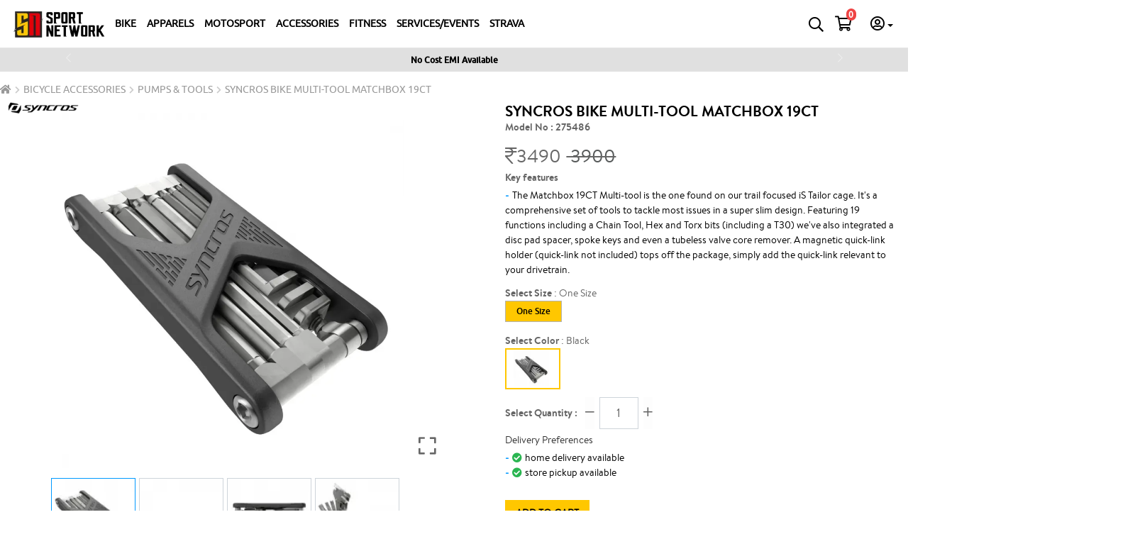

--- FILE ---
content_type: text/html; charset=utf-8
request_url: https://sportnetwork.in/pp/parts-accessories/parts-accessories/multi-tools/syncros-multi-tool-matchbox-19ct
body_size: 29089
content:
<!DOCTYPE html><html lang="en" class="html"><head><meta charSet="utf-8"/><meta name="viewport" content="width=device-width, initial-scale=1"/><link rel="stylesheet" href="/_next/static/css/0fcd83e56dd9fd72.css" data-precedence="next"/><link rel="stylesheet" href="/_next/static/css/6e52afdf26d8370d.css" data-precedence="next"/><link rel="stylesheet" href="/_next/static/css/e7d82625015cfe9c.css" data-precedence="next"/><link rel="stylesheet" href="/_next/static/css/d4d21c4dcbf2889d.css" data-precedence="next"/><link rel="stylesheet" href="/_next/static/css/fde4ba03326c9096.css" data-precedence="next"/><link rel="stylesheet" href="/_next/static/css/f31a6cc1a5e70cfe.css" data-precedence="next"/><link rel="preload" as="script" fetchPriority="low" href="/_next/static/chunks/webpack-eb85476148ee2404.js"/><script src="/_next/static/chunks/4bd1b696-100b9d70ed4e49c1.js" async=""></script><script src="/_next/static/chunks/1255-642c76f13c20a3ec.js" async=""></script><script src="/_next/static/chunks/main-app-c9a65846279d022f.js" async=""></script><script src="/_next/static/chunks/2619-04bc32f026a0d946.js" async=""></script><script src="/_next/static/chunks/6788-d89d47c1f636f229.js" async=""></script><script src="/_next/static/chunks/7706-193aad7cd9cbe720.js" async=""></script><script src="/_next/static/chunks/app/%5B...slug%5D/layout-5b6860381826127c.js" async=""></script><script src="/_next/static/chunks/1356-55692d5ef6a323df.js" async=""></script><script src="/_next/static/chunks/1213-a355aa2a5a8c6db9.js" async=""></script><script src="/_next/static/chunks/8781-27f779430e07ae51.js" async=""></script><script src="/_next/static/chunks/2579-9f634f5abe36366a.js" async=""></script><script src="/_next/static/chunks/1931-d100958404d2a800.js" async=""></script><script src="/_next/static/chunks/6070-97d0334ff84c9695.js" async=""></script><script src="/_next/static/chunks/1867-7036b16dea21e4ec.js" async=""></script><script src="/_next/static/chunks/7141-4d62bfc0f6bf292e.js" async=""></script><script src="/_next/static/chunks/6204-e612ce924f816e01.js" async=""></script><script src="/_next/static/chunks/3337-4656fb3cad50a6aa.js" async=""></script><script src="/_next/static/chunks/1550-d6cbe71b54fccee7.js" async=""></script><script src="/_next/static/chunks/app/%5B...slug%5D/page-8cafe58e43ecc4b3.js" async=""></script><script src="/_next/static/chunks/4811-23c01de549282f44.js" async=""></script><script src="/_next/static/chunks/app/layout-8137ac2b3bd3b815.js" async=""></script><script src="/_next/static/chunks/4641-4eb5919b95601eee.js" async=""></script><script src="/_next/static/chunks/app/page-20350e790478658b.js" async=""></script><link rel="preload" href="https://www.googletagmanager.com/gtm.js?id=GTM-KM2Q6Z2" as="script"/><link rel="preload" href="https://www.googletagmanager.com/gtag/js?id=G-TQ2P8EW3WJ" as="script"/><link rel="preload" href="https://cdn.razorpay.com/widgets/affordability/affordability.js" as="script"/><link rel="preload" href="https://checkout.razorpay.com/v1/checkout.js" as="script"/><meta name="next-size-adjust" content=""/><link rel="icon" href="/public/s.ico"/><title>Buy versatile and easy to use SYNCROS MULTI-TOOL MATCHBOX 19CT online at sportnetwork | Sport Network</title><meta name="description" content="The Syncros Multi-Tool Matchbox 19CT is a must-have for every cyclist. It features a new corrosion-resistant finish, a 19-piece multi-tool, an integrated chain tool, a spare chain link holder, and a flat format for easy storage."/><link rel="icon" href="/favicon.ico" type="image/x-icon" sizes="252x256"/><!--$--><!--/$--><script src="/_next/static/chunks/polyfills-42372ed130431b0a.js" noModule=""></script></head><body class="__className_f367f3 body"><div hidden=""><!--$--><!--/$--></div><noscript><iframe src="https://www.googletagmanager.com/ns.html?id=GTM-KM2Q6Z2" height="0" width="0" style="display:none;visibility:hidden"></iframe></noscript><div class="Toastify"></div><div class="strip-container"><div id="carouselExampleControls" class="carousel slide" data-bs-ride="carousel" data-bs-interval="3000"><div class="carousel-inner pb-2" style="background-color:rgb(224,224,224)"><div class="carousel-item active mt-3"><p class="" style="text-align:center;color:black;font-weight:600;font-family:ubuntumedium;font-size:12px">No Cost EMI Available</p></div><div class="carousel-item mt-3"><a href="/pdf/HomePage/C.pdf" style="text-decoration:none" target="_blank" rel="noopener noreferrer"><p class="" data-bs-toggle="modal" data-bs-target="#exampleModalLong" style="text-align:center;color:black;font-weight:600;font-family:ubuntumedium;font-size:12px">Click and Collect for Bike</p></a></div><div class="carousel-item mt-3"><p class="" style="text-align:center;color:black;font-weight:600;font-family:ubuntumedium;font-size:12px">Free shipping on order above <i class="fal fa-rupee-sign"></i>1000</p></div><button class="carousel-control-prev" type="button" data-bs-target="#carouselExampleControls" data-bs-slide="prev"><span class="carousel-control-prev-icon" style="height:15px;width:25px" aria-hidden="true"></span><span class="visually-hidden">Previous</span></button><button class="carousel-control-next" type="button" data-bs-target="#carouselExampleControls" data-bs-slide="next"><span class="carousel-control-next-icon" style="height:15px;width:25px" aria-hidden="true"></span><span class="visually-hidden">Next</span></button></div></div></div><header class="fixed z-50 top-0 right-0 left-0 bg-inherit"><div class="main_nav"><div class="box-border container"><div class="flex flex-nowrap mt-0"><div class="d-block d-lg-none flex-shrink"><a id="hamburger" class="toggle-nav  "><span class="top-bar"></span><span class="middle-bar"></span><span class="bottom-bar"></span><i class="fal fa-times cancel"></i></a></div><div class="logo_div flex items-center"><a class="navbar-brand" href="/"><img alt="Logo" loading="lazy" width="130" height="40" decoding="async" data-nimg="1" style="color:transparent" srcSet="/_next/image?url=https%3A%2F%2Fadmin.sportnetwork.in%2Fuploads%2F%2Fapplication_images%2Foriginal%2FgpMmVlq5wNkJ3UYK.png&amp;w=256&amp;q=75 1x, /_next/image?url=https%3A%2F%2Fadmin.sportnetwork.in%2Fuploads%2F%2Fapplication_images%2Foriginal%2FgpMmVlq5wNkJ3UYK.png&amp;w=384&amp;q=75 2x" src="/_next/image?url=https%3A%2F%2Fadmin.sportnetwork.in%2Fuploads%2F%2Fapplication_images%2Foriginal%2FgpMmVlq5wNkJ3UYK.png&amp;w=384&amp;q=75"/></a></div><nav id="menu" class="main_menus relative "><ul class="menu-link "><li class="nav-item lg:relative font-bold text-black "><a class="nav-link">BIKE</a><div class="subnav max-w-fit lg:w-max lg:absolute lg:left-1/2 lg:-translate-x-1/2 shadow-none border-b border-gray-100hide"><div class="container"><div class="row"><div class="subnav-list col-lg-12"><div class="container"><div class=" lg:flex-nowrap row"><div class="py-2 bg-white w-full lg:w-3/12 min-w-fit  header-nav-cols col-lg-4"><ul class="subnav-list-item"><li class="submenu_desk right_col"><a href="/products-list/bike/bikes">BIKES</a></li><li class="submenu_mob right_col "><a>BIKES</a></li><div class="pushmenu"><li class="font-thin"><a href="/products-list/bike/bikes/mountain">MOUNTAIN</a></li><li class="font-thin"><a href="/products-list/bike/bikes/road">ROAD</a></li><li class="font-thin"><a href="/products-list/bike/bikes/gravel-cyclocross">GRAVEL/CYCLOCROSS</a></li><li class="font-thin"><a href="/products-list/bike/bikes/kids">KIDS</a></li><li class="font-thin"><a href="/products-list/bike/bikes/framesets">FRAMESETS</a></li><li class="font-thin"><a href="/products-list/bike/bikes/city-urban-hybrid">CITY URBAN/HYBRID</a></li><li class="font-thin"><a href="/products-list/bike/bikes/e-bikes">E BIKES</a></li><li class="font-thin"><a href="/products-list/bike/bikes/limited-edition">LIMITED EDITION BIKES</a></li></div></ul></div><div class="py-2 bg-white w-full lg:w-3/12 min-w-fit  header-nav-cols col-lg-4"><ul class="subnav-list-item"><li class="submenu_desk right_col"><a href="/products-list/bike/equipments">EQUIPMENTS</a></li><li class="submenu_mob right_col "><a>EQUIPMENTS</a></li><div class="pushmenu"><li class="font-thin"><a href="/products-list/bike/equipments/sunglasses">SUNGLASSES</a></li><li class="font-thin"><a href="/products-list/bike/equipments/helmet">HELMET</a></li><li class="font-thin"><a href="/products-list/bike/equipments/shoes">SHOES</a></li></div></ul></div><div class="py-2 bg-white w-full lg:w-3/12 min-w-fit  header-nav-cols col-lg-4"><ul class="subnav-list-item"><li class="submenu_desk right_col"><a href="/products-list/bike/demo">DEMO</a></li><li class="submenu_mob right_col "><a>DEMO</a></li><div class="pushmenu"><li class="font-thin"><a href="/products-list/bike/demo/demo-bikes">DEMO BIKES</a></li><li class="font-thin"><a href="/products-list/bike/demo/demo-accessories">DEMO ACCESSORIES</a></li><li class="font-thin"><a href="/products-list/bike/demo/demo-moto">DEMO MOTO</a></li></div></ul></div><div class="py-2 bg-white w-full lg:w-3/12 min-w-fit  header-nav-cols col-lg-4"><ul class="subnav-list-item"><li class="submenu_desk right_col"><a href="/products-list/bike/2ndspin-preowned">2SPIN PRE-OWNED</a></li><li class="submenu_mob right_col "><a>2SPIN PRE-OWNED</a></li><div class="pushmenu"><li class="font-thin"><a href="/products-list/bike/2ndspin-preowned/sportnetwork-certified">SPORTNETWORK CERTIFIED</a></li><li class="font-thin"><a href="/products-list/bike/2ndspin-preowned/dealer-pre-owned">DEALER PRE-OWNED</a></li></div></ul></div></div></div></div></div></div></div></li><li class="nav-item lg:relative font-bold text-black "><a class="nav-link">APPARELS</a><div class="subnav max-w-fit lg:w-max lg:absolute lg:left-1/2 lg:-translate-x-1/2 shadow-none border-b border-gray-100hide"><div class="container"><div class="row"><div class="subnav-list col-lg-12"><div class="container"><div class=" lg:flex-nowrap row"><div class="py-2 bg-white w-full lg:w-3/12 min-w-fit  header-nav-cols col-lg-4"><ul class="subnav-list-item"><li class="submenu_desk right_col"><a href="/products-list/apparel/apparel">APPAREL</a></li><li class="submenu_mob right_col "><a>APPAREL</a></li><div class="pushmenu"><li class="font-thin"><a href="/products-list/apparel/apparel/shirts-jerseys">SHIRTS &amp; JERSEYS</a></li><li class="font-thin"><a href="/products-list/apparel/apparel/sportnetwork-fan-jersey">SPORTNETWORK FAN JERSEY</a></li><li class="font-thin"><a href="/products-list/apparel/apparel/bibshorts">BIBSHORTS</a></li><li class="font-thin"><a href="/products-list/apparel/apparel/gloves">GLOVES</a></li><li class="font-thin"><a href="/products-list/apparel/apparel/short">SHORTS</a></li><li class="font-thin"><a href="/products-list/apparel/apparel/tri-apparel">TRI APPAREL</a></li><li class="font-thin"><a href="/products-list/apparel/apparel/bike-accessories">ACCESSORIES</a></li><li class="font-thin"><a href="/products-list/apparel/apparel/training">TRAINING</a></li></div></ul></div></div></div></div></div></div></div></li><li class="nav-item lg:relative font-bold text-black "><a class="nav-link">MOTOSPORT</a><div class="subnav max-w-fit lg:w-max lg:absolute lg:left-1/2 lg:-translate-x-1/2 shadow-none border-b border-gray-100hide"><div class="container"><div class="row"><div class="subnav-list col-lg-12"><div class="container"><div class=" lg:flex-nowrap row"><div class="py-2 bg-white w-full lg:w-3/12 min-w-fit  header-nav-cols col-lg-4"><ul class="subnav-list-item"><li class="submenu_desk right_col"><a href="/products-list/motosport/motosports">MOTOSPORTS</a></li><li class="submenu_mob right_col "><a>MOTOSPORTS</a></li><div class="pushmenu"><li class="font-thin"><a href="/products-list/motosport/motosports/helmets">HELMETS</a></li><li class="font-thin"><a href="/products-list/motosport/motosports/goggles-accessories">GOGGLES &amp; ACCESSORIES</a></li><li class="font-thin"><a href="/products-list/motosport/motosports/apparel">APPAREL</a></li><li class="font-thin"><a href="/products-list/motosport/motosports/body-protection">BODY PROTECTION</a></li><li class="font-thin"><a href="/products-list/motosport/motosports/grips">GRIPS</a></li></div></ul></div></div></div></div></div></div></div></li><li class="nav-item lg:relative font-bold text-black "><a class="nav-link">ACCESSORIES</a><div class="subnav max-w-fit lg:w-max lg:absolute lg:left-1/2 lg:-translate-x-1/2 shadow-none border-b border-gray-100hide"><div class="container"><div class="row"><div class="subnav-list col-lg-12"><div class="container"><div class=" lg:flex-nowrap row"><div class="py-2 bg-white w-full lg:w-3/12 min-w-fit  header-nav-cols col-lg-4"><ul class="subnav-list-item"><li class="submenu_desk right_col"><a href="/products-list/accessories/replacement-parts">REPLACEMENT PARTS</a></li><li class="submenu_mob right_col "><a>REPLACEMENT PARTS</a></li><div class="pushmenu"><li class="font-thin"><a href="/products-list/accessories/replacement-parts/hanger">HANGER</a></li><li class="font-thin"><a href="/products-list/accessories/replacement-parts/seatpost-parts">SEATPOST PARTS</a></li><li class="font-thin"><a href="/products-list/accessories/replacement-parts/frame-parts">FRAME PARTS</a></li><li class="font-thin"><a href="/products-list/accessories/replacement-parts/headset">HEADSET</a></li><li class="font-thin"><a href="/products-list/accessories/replacement-parts/fork">FORK</a></li><li class="font-thin"><a href="/products-list/accessories/replacement-parts/helmet-spare-parts">HELMET SPARE PARTS</a></li><li class="font-thin"><a href="/products-list/accessories/replacement-parts/stem">STEM</a></li></div></ul></div><div class="py-2 bg-white w-full lg:w-3/12 min-w-fit  header-nav-cols col-lg-4"><ul class="subnav-list-item"><li class="submenu_desk right_col"><a href="/products-list/accessories/parts-accessories">BICYCLE ACCESSORIES</a></li><li class="submenu_mob right_col "><a>BICYCLE ACCESSORIES</a></li><div class="pushmenu"><li class="font-thin"><a href="/products-list/accessories/parts-accessories/cleaners-lubes">CLEANERS &amp; LUBES</a></li><li class="font-thin"><a href="/products-list/accessories/parts-accessories/bike-computers">BIKE COMPUTERS</a></li><li class="font-thin"><a href="/products-list/accessories/parts-accessories/bike-transport">BIKE TRANSPORT</a></li><li class="font-thin"><a href="/products-list/accessories/parts-accessories/kickstand-mudguard">KICKSTAND &amp; MUDGUARD</a></li><li class="font-thin"><a href="/products-list/accessories/parts-accessories/multi-tools">PUMPS &amp; TOOLS</a></li><li class="font-thin"><a href="/products-list/accessories/parts-accessories/grips-bar-tape">GRIPS &amp; BAR TAPE</a></li><li class="font-thin"><a href="/products-list/accessories/parts-accessories/saddles">SADDLES &amp; HANDLEBAR</a></li><li class="font-thin"><a href="/products-list/accessories/parts-accessories/lock-light">MIRROR, LOCK, LIGHT &amp; BELL</a></li><li class="font-thin"><a href="/products-list/accessories/parts-accessories/bags-frame-protector">BAGS &amp; FRAME PROTECTOR</a></li><li class="font-thin"><a href="/products-list/accessories/parts-accessories/bottlecages-bottle">BOTTLES &amp; CAGES</a></li><li class="font-thin"><a href="/products-list/accessories/parts-accessories/pedals">PEDALS AND CLEATS</a></li></div></ul></div><div class="py-2 bg-white w-full lg:w-3/12 min-w-fit  header-nav-cols col-lg-4"><ul class="subnav-list-item"><li class="submenu_desk right_col"><a href="/products-list/accessories/drivetrain">DRIVE TRAIN</a></li><li class="submenu_mob right_col "><a>DRIVE TRAIN</a></li><div class="pushmenu"><li class="font-thin"><a href="/products-list/accessories/drivetrain/bottom-brackets">BOTTOM BRACKETS</a></li><li class="font-thin"><a href="/products-list/accessories/drivetrain/sprocket">SPROCKET</a></li><li class="font-thin"><a href="/products-list/accessories/drivetrain/brakes-parts">BRAKES &amp; PARTS</a></li><li class="font-thin"><a href="/products-list/accessories/drivetrain/cassetes-chains">CASSETTES &amp; CHAINS</a></li><li class="font-thin"><a href="/products-list/accessories/drivetrain/crankset-chain-rings">CRANKSET &amp; CHAIN RINGS</a></li><li class="font-thin"><a href="/products-list/accessories/drivetrain/groupset">GROUPSET</a></li><li class="font-thin"><a href="/products-list/accessories/drivetrain/drivetrain-small-parts">DRIVETRAIN SMALL PARTS</a></li><li class="font-thin"><a href="/products-list/accessories/drivetrain/derailleurs">DERAILLEURS</a></li><li class="font-thin"><a href="/products-list/accessories/drivetrain/shifters">SHIFTERS</a></li></div></ul></div><div class="py-2 bg-white w-full lg:w-3/12 min-w-fit  header-nav-cols col-lg-4"><ul class="subnav-list-item"><li class="submenu_desk right_col"><a href="/products-list/accessories/wheels-parts">WHEELS &amp; PARTS</a></li><li class="submenu_mob right_col "><a>WHEELS &amp; PARTS</a></li><div class="pushmenu"><li class="font-thin"><a href="/products-list/accessories/wheels-parts/tubes">TUBES &amp; TUBELESS</a></li><li class="font-thin"><a href="/products-list/accessories/wheels-parts/wheels">WHEELS</a></li><li class="font-thin"><a href="/products-list/accessories/wheels-parts/hubs">HUBS</a></li><li class="font-thin"><a href="/products-list/accessories/wheels-parts/rims">RIMS</a></li><li class="font-thin"><a href="/products-list/accessories/wheels-parts/wheel-parts---spokes">SPOKES</a></li><li class="font-thin"><a href="/products-list/accessories/wheels-parts/axles">AXLES</a></li></div></ul></div></div></div></div></div></div></div></li><li class="nav-item lg:relative font-bold text-black "><a class="nav-link">FITNESS</a><div class="subnav max-w-fit lg:w-max lg:absolute lg:left-1/2 lg:-translate-x-1/2 shadow-none border-b border-gray-100hide"><div class="container"><div class="row"><div class="subnav-list col-lg-12"><div class="container"><div class=" lg:flex-nowrap row"><div class="py-2 bg-white w-full lg:w-3/12 min-w-fit  header-nav-cols col-lg-4"><ul class="subnav-list-item"><li class="submenu_desk right_col"><a href="/products-list/fitness/sports-fitness">SPORTS &amp; FITNESS</a></li><li class="submenu_mob right_col "><a>SPORTS &amp; FITNESS</a></li><div class="pushmenu"><li class="font-thin"><a href="/products-list/fitness/sports-fitness/indoor-cycling">INDOOR TRAINER &amp; ACCESSORIES</a></li></div></ul></div><div class="py-2 bg-white w-full lg:w-3/12 min-w-fit  header-nav-cols col-lg-4"><ul class="subnav-list-item"><li class="submenu_desk right_col"><a href="/products-list/fitness/backpack">BACKPACK</a></li><li class="submenu_mob right_col "><a>BACKPACK</a></li><div class="pushmenu"><li class="font-thin"><a href="/products-list/fitness/backpack/travel">TRAVEL</a></li><li class="font-thin"><a href="/products-list/fitness/backpack/hiking">HIKING</a></li><li class="font-thin"><a href="/products-list/fitness/backpack/everyday">EVERYDAY</a></li><li class="font-thin"><a href="/products-list/fitness/backpack/accessories">ACCESSORIES</a></li></div></ul></div><div class="py-2 bg-white w-full lg:w-3/12 min-w-fit  header-nav-cols col-lg-4"><ul class="subnav-list-item"><li class="submenu_desk right_col"><a href="/products-list/fitness/recovery">RECOVERY</a></li><li class="submenu_mob right_col "><a>RECOVERY</a></li><div class="pushmenu"><li class="font-thin"><a href="/products-list/fitness/recovery/vibration">VIBRATION</a></li><li class="font-thin"><a href="/products-list/fitness/recovery/percussion">PERCUSSION</a></li><li class="font-thin"><a href="/products-list/fitness/recovery/air-compression">AIR COMPRESSION</a></li><li class="font-thin"><a href="/products-list/fitness/recovery/heat-vibration">HEAT &amp; VIBRATION</a></li><li class="font-thin"><a href="/products-list/fitness/recovery/accessories">ACCESSORIES</a></li></div></ul></div></div></div></div></div></div></div></li><li class="nav-item lg:relative font-bold text-black "><a class="nav-link">SERVICES/EVENTS</a><div class="subnav max-w-fit lg:w-max lg:absolute lg:left-1/2 lg:-translate-x-1/2 shadow-none border-b border-gray-100hide"><div class="container"><div class="row"><div class="subnav-list col-lg-12"><div class="container"><div class=" lg:flex-nowrap row"><div class="py-2 bg-white w-full lg:w-3/12 min-w-fit  header-nav-cols col-lg-4"><ul class="subnav-list-item"><li class="submenu_desk right_col"><a href="/products-list/book-your-service/services">SERVICES</a></li><li class="submenu_mob right_col "><a>SERVICES</a></li><div class="pushmenu"><li class="font-thin"><a href="/products-list/book-your-service/services/bike-services">BIKE SERVICES</a></li><li class="font-thin"><a href="/products-list/book-your-service/services/bike-fit">BIKE FIT</a></li></div></ul></div><div class="py-2 bg-white w-full lg:w-3/12 min-w-fit  header-nav-cols col-lg-4"><ul class="subnav-list-item"><li class="submenu_desk right_col"><a href="/products-list/book-your-service/travel">TRAVEL</a></li><li class="submenu_mob right_col "><a>TRAVEL</a></li><div class="pushmenu"><li class="font-thin"><a href="/products-list/book-your-service/travel/france">FRANCE</a></li><li class="font-thin"><a href="/products-list/book-your-service/travel/greece">GREECE</a></li><li class="font-thin"><a href="/products-list/book-your-service/travel/slovenia">SLOVENIA</a></li><li class="font-thin"><a href="/products-list/book-your-service/travel/cape-verde">CAPE VERDE</a></li><li class="font-thin"><a href="/products-list/book-your-service/travel/south-africa">SOUTH AFRICA</a></li><li class="font-thin"><a href="/products-list/book-your-service/travel/bolivia">BOLIVIA</a></li><li class="font-thin"><a href="/products-list/book-your-service/travel/chile">CHILE</a></li><li class="font-thin"><a href="/products-list/book-your-service/travel/portugal">PORTUGAL</a></li><li class="font-thin"><a href="/products-list/book-your-service/travel/switzerland">SWITZERLAND</a></li><li class="font-thin"><a href="/products-list/book-your-service/travel/italy">ITALY</a></li></div></ul></div><div class="py-2 bg-white w-full lg:w-3/12 min-w-fit  header-nav-cols col-lg-4"><ul class="subnav-list-item"><li class="submenu_desk right_col"><a href="/products-list/book-your-service/custom-paint">CUSTOM PAINT</a></li><li class="submenu_mob right_col "><a>CUSTOM PAINT</a></li><div class="pushmenu"><li class="font-thin"><a href="/products-list/book-your-service/custom-paint/metallic--non-metallic">METALLIC/ NON METALLIC</a></li><li class="font-thin"><a href="/products-list/book-your-service/custom-paint/chameleon-and-hypershift">CHAMELEON AND HYPERSHIFT</a></li><li class="font-thin"><a href="/products-list/book-your-service/custom-paint/artist---s-choice---ciavete-concept">ARTIST’S CHOICE / CIAVETE CONCEPT</a></li></div></ul></div></div></div></div></div></div></div></li><li class="nav-pre-booking text-uppercase text-dark">Strava</li></ul></nav><div class="right-nav"><ul class="list-unstyled"><li><a data-toggle="collapse" data-target="#searchBox" class="position-relative" href="#"><i class="far fa-search" style="margin-top:-6px"></i></a></li><div id="searchBox" class="collapse"><div class="container"><div class="flex gap-4 items-start p-2 row"></div></div></div><li class="cart_count" style="padding-top:10px"><a href="/carts"><i class="far fa-shopping-cart"></i></a><span class="badge badge-danger bg-red-500 px-1 py-0 text-sm">0</span></li><li><div menualign="right" class="user_dropdown dropdown"><button type="button" id="dropdown-menu-align-right" aria-expanded="false" class="dropdown-toggle btn btn-primary"><i class="far fa-user-circle"></i></button></div></li></ul></div></div></div></div></header><div style="margin-top:6rem"><!--$?--><template id="B:0"></template><div class="relative flex justify-center items-center h-[60vh] top-[15vh]"><img alt="Loading..." loading="lazy" width="200" height="200" decoding="async" data-nimg="1" style="color:transparent" srcSet="/_next/image?url=%2F_next%2Fstatic%2Fmedia%2Fcircle-loader.8d32ebec.gif&amp;w=256&amp;q=75 1x, /_next/image?url=%2F_next%2Fstatic%2Fmedia%2Fcircle-loader.8d32ebec.gif&amp;w=640&amp;q=75 2x" src="/_next/image?url=%2F_next%2Fstatic%2Fmedia%2Fcircle-loader.8d32ebec.gif&amp;w=640&amp;q=75"/></div><!--/$--></div><footer class="footer"><div class="footer"><div class="footer_top"><div class="container"><div class="row"><div class="mx-auto col-md-12 col-sm-12"><div class="row"><div class="gap-2 col-lg-5 col-md-12"><p class="footer_title hiphen">find a dealer</p><p class="footer_text mb-0">Like our gear ?</p><p class="footer_text">Check out our dealer locator to find the dealer nearest you!!</p><div class="footer_actions"><a class="btn btn-xs transparent center-block btn-primary" style="background-color:transparent;color:#000000;font-weight:bold;padding:5px;border-radius:0px" href="/find-dealer">find a dealer</a></div></div><div class="gap-2 col-lg-7 col-md-12"><p class="footer_title hiphen">customer connect</p><div class="flex gap-x-10 gap-y-4"><div><ul class="custom_list mb-0 text-left pl-0 footer_actions"><li class="mb-1"><a href="https://customerconnect.sportnetwork.in/registrations/basic_informations" target="_blank" class="btn btn-xs transparent center-block btn-primary w-100" style="background-color:transparent;color:#000000;font-weight:bold;padding:5px;border-radius:0px">bike registration</a></li><li><a href="https://customerconnect.sportnetwork.in/bike_orders/basic_customer_details" target="_blank" class="btn btn-xs transparent center-block btn-primary w-100" style="background-color:transparent;color:#000000;font-weight:bold;padding:5px;border-radius:0px">bike on order</a></li></ul></div><div><ul class="custom_list mb-0 text-left footer_actions"><li class="mb-1"><a href="https://customerconnect.sportnetwork.in/warranties" target="_blank" class="btn btn-xs transparent center-block btn-primary w-100" style="background-color:transparent;color:#000000;font-weight:bold;padding:5px;border-radius:0px">file your warranty</a></li><li><a class="btn btn-xs transparent center-block btn-primary w-100" style="background-color:transparent;color:#000000;font-weight:bold;padding:5px;border-radius:0px" href="/contact-us">Contact Us</a></li></ul></div></div></div></div></div></div></div></div><div class="subscribe_sec mt-4 container"><form class=""><div class="align-items-center justify-content-md-center row"><div class="col-md-12 col-sm-12 offset-md-6"><h5 class="black mb-2 text-xl font-medium ">Subscribe for latest update</h5><div class="row"><div class="pr-0 col-md-5 col-sm-9 col-9"><div class="mb-0 h-full"><input placeholder="Enter your email address here" type="email" id="customer-email" class="h-full form-control" value=""/></div></div><div class="col-md-3 col-sm-3 col-3"><button type="submit" class="btn btn-primary">Subscribe</button></div><div class="pr-0 col-md-12 col-sm-12 col-12"><span class="green"></span></div></div></div></div></form></div><div class="container"><div class="row"><div class="text-center my-3 col-sm-12"><img alt="line break" loading="lazy" width="512" height="44" decoding="async" data-nimg="1" class="img-fluid mx-auto" style="color:transparent" srcSet="/_next/image?url=%2F_next%2Fstatic%2Fmedia%2Fseparator.3d8009ce.png&amp;w=640&amp;q=75 1x, /_next/image?url=%2F_next%2Fstatic%2Fmedia%2Fseparator.3d8009ce.png&amp;w=1080&amp;q=75 2x" src="/_next/image?url=%2F_next%2Fstatic%2Fmedia%2Fseparator.3d8009ce.png&amp;w=1080&amp;q=75"/></div></div></div><div class="mx-auto container"><div class="footer_bottom content-center row"><div class="col-lg-2 col-md-3 col-12"><p class="footer_title hiphen mt-3 mb-2 "> warranty </p><ul><li><a href="/warranty">warranty</a></li><li><a href="/buyer-return-policy">buyer return policy</a></li></ul></div><div class="col-lg-3 col-md-3 col-12"><p class="footer_title hiphen mt-3 mb-2  ">Products</p><ul><li><a href="/manuals">Manuals &amp; Product Documentation</a></li></ul></div><div class="col-lg-3 col-md-3 col-12"><p class="footer_title hiphen mt-3 mb-2  ">legal</p><ul><li><a href="/privacy-policy">privacy policy</a></li><li><a href="/terms-conditions">terms &amp; condition</a></li><li><a href="/warning">warning</a></li><li><a href="/nocost_emi">No Cost EMI T&amp;C</a></li></ul></div><div class="social_sec mt-3 mb-2  col-lg-4 col-md-12 col-12"><p class="footer_title hiphen open lg:mt-0">about us</p><p class="mb-0">At SPORTNETWORK we want to get everyone to take up a sport and get outdoor.</p><ul><li><a href="/about-us">More About Us</a></li></ul></div></div></div></div><div class="container mx-auto"><hr/><div class="row flex flex-wrap justify-between items-center footer_bottom social mt-3"><div class="col lg:w-full md:w-1/2 sm:w-1/2 mb-3 lg:mb-0 "><p class="footer_title hiphen open text-left lg:text-center mb-2">Follow sport network</p><ul class="social flex space-x-4"><li><a href="https://www.instagram.com/sportnetwork.in/" target="_blank"><i class="fab fa-instagram"></i></a></li><li><a href="https://www.facebook.com/sportnetwork.in" target="_blank"><i class="fab fa-facebook-square"></i></a></li></ul></div></div></div><div class="container mx-auto mt-4 mb-0"><hr class="mt-4 mb-0"/><div class="row"><div class="flex-col gap-x-5 justify-center items-center"><div class="payment_links flex justify-center items-center space-x-3"><span><img alt="Visa" loading="lazy" width="32" height="32" decoding="async" data-nimg="1" style="color:transparent" srcSet="/_next/image?url=%2F_next%2Fstatic%2Fmedia%2Fvisa.2f8538c3.png&amp;w=32&amp;q=75 1x, /_next/image?url=%2F_next%2Fstatic%2Fmedia%2Fvisa.2f8538c3.png&amp;w=64&amp;q=75 2x" src="/_next/image?url=%2F_next%2Fstatic%2Fmedia%2Fvisa.2f8538c3.png&amp;w=64&amp;q=75"/></span><span><img alt="MasterCard" loading="lazy" width="32" height="32" decoding="async" data-nimg="1" style="color:transparent" srcSet="/_next/image?url=%2F_next%2Fstatic%2Fmedia%2Fmastercard.766a6e14.png&amp;w=32&amp;q=75 1x, /_next/image?url=%2F_next%2Fstatic%2Fmedia%2Fmastercard.766a6e14.png&amp;w=64&amp;q=75 2x" src="/_next/image?url=%2F_next%2Fstatic%2Fmedia%2Fmastercard.766a6e14.png&amp;w=64&amp;q=75"/></span><span><img alt="PayPal" loading="lazy" width="32" height="32" decoding="async" data-nimg="1" style="color:transparent" srcSet="/_next/image?url=%2F_next%2Fstatic%2Fmedia%2Fpaypal.16d47ba6.png&amp;w=32&amp;q=75 1x, /_next/image?url=%2F_next%2Fstatic%2Fmedia%2Fpaypal.16d47ba6.png&amp;w=64&amp;q=75 2x" src="/_next/image?url=%2F_next%2Fstatic%2Fmedia%2Fpaypal.16d47ba6.png&amp;w=64&amp;q=75"/></span></div><p class="text-center">CopyRights © 2022 SCOTT NETWORK SOLUTIONS. All Rights Reserved.</p></div></div></div></footer><script>requestAnimationFrame(function(){$RT=performance.now()});</script><script src="/_next/static/chunks/webpack-eb85476148ee2404.js" id="_R_" async=""></script><div hidden id="S:0"><div class="container breadcrumbs_container"><ol class="breadcrumb pt-2 pb-1"><li><a class="fa fa-home" aria-hidden="true" href="/"></a></li></ol></div><br/><template id="P:1"></template><!--$--><!--/$--></div><script>(self.__next_f=self.__next_f||[]).push([0])</script><script>self.__next_f.push([1,"1:\"$Sreact.fragment\"\n3:I[21340,[\"2619\",\"static/chunks/2619-04bc32f026a0d946.js\",\"6788\",\"static/chunks/6788-d89d47c1f636f229.js\",\"7706\",\"static/chunks/7706-193aad7cd9cbe720.js\",\"2859\",\"static/chunks/app/%5B...slug%5D/layout-5b6860381826127c.js\"],\"default\"]\n4:I[9766,[],\"\"]\n5:I[98924,[],\"\"]\n7:I[24431,[],\"OutletBoundary\"]\n9:I[15278,[],\"AsyncMetadataOutlet\"]\n"])</script><script>self.__next_f.push([1,"b:I[81356,[\"2619\",\"static/chunks/2619-04bc32f026a0d946.js\",\"1356\",\"static/chunks/1356-55692d5ef6a323df.js\",\"6788\",\"static/chunks/6788-d89d47c1f636f229.js\",\"1213\",\"static/chunks/1213-a355aa2a5a8c6db9.js\",\"8781\",\"static/chunks/8781-27f779430e07ae51.js\",\"2579\",\"static/chunks/2579-9f634f5abe36366a.js\",\"1931\",\"static/chunks/1931-d100958404d2a800.js\",\"6070\",\"static/chunks/6070-97d0334ff84c9695.js\",\"1867\",\"static/chunks/1867-7036b16dea21e4ec.js\",\"7141\",\"static/chunks/7141-4d62bfc0f6bf292e.js\",\"6204\",\"static/chunks/6204-e612ce924f816e01.js\",\"7706\",\"static/chunks/7706-193aad7cd9cbe720.js\",\"3337\",\"static/chunks/3337-4656fb3cad50a6aa.js\",\"1550\",\"static/chunks/1550-d6cbe71b54fccee7.js\",\"3048\",\"static/chunks/app/%5B...slug%5D/page-8cafe58e43ecc4b3.js\"],\"Image\"]\n"])</script><script>self.__next_f.push([1,"c:I[24431,[],\"ViewportBoundary\"]\ne:I[24431,[],\"MetadataBoundary\"]\nf:\"$Sreact.suspense\"\n11:I[57150,[],\"\"]\n12:I[98202,[\"2619\",\"static/chunks/2619-04bc32f026a0d946.js\",\"1356\",\"static/chunks/1356-55692d5ef6a323df.js\",\"6788\",\"static/chunks/6788-d89d47c1f636f229.js\",\"1213\",\"static/chunks/1213-a355aa2a5a8c6db9.js\",\"8781\",\"static/chunks/8781-27f779430e07ae51.js\",\"2579\",\"static/chunks/2579-9f634f5abe36366a.js\",\"6070\",\"static/chunks/6070-97d0334ff84c9695.js\",\"4811\",\"static/chunks/4811-23c01de549282f44.js\",\"7706\",\"static/chunks/7706-193aad7cd9cbe720.js\",\"3337\",\"static/chunks/3337-4656fb3cad50a6aa.js\",\"7177\",\"static/chunks/app/layout-8137ac2b3bd3b815.js\"],\"GoogleTagManager\"]\n13:I[24168,[\"2619\",\"static/chunks/2619-04bc32f026a0d946.js\",\"1356\",\"static/chunks/1356-55692d5ef6a323df.js\",\"6788\",\"static/chunks/6788-d89d47c1f636f229.js\",\"1213\",\"static/chunks/1213-a355aa2a5a8c6db9.js\",\"8781\",\"static/chunks/8781-27f779430e07ae51.js\",\"2579\",\"static/chunks/2579-9f634f5abe36366a.js\",\"6070\",\"static/chunks/6070-97d0334ff84c9695.js\",\"4811\",\"static/chunks/4811-23c01de549282f44.js\",\"7706\",\"static/chunks/7706-193aad7cd9cbe720.js\",\"3337\",\"static/chunks/3337-4656fb3cad50a6aa.js\",\"7177\",\"static/chunks/app/layout-8137ac2b3bd3b815.js\"],\"default\"]\n14:I[41402,[\"2619\",\"static/chunks/2619-04bc32f026a0d946.js\",\"1356\",\"static/chunks/1356-55692d5ef6a323df.js\",\"6788\",\"static/chunks/6788-d89d47c1f636f229.js\",\"1213\",\"static/chunks/1213-a355aa2a5a8c6db9.js\",\"8781\",\"static/chunks/8781-27f779430e07ae51.js\",\"2579\",\"static/chunks/2579-9f634f5abe36366a.js\",\"6070\",\"static/chunks/6070-97d0334ff84c9695.js\",\"4811\",\"static/chunks/4811-23c01de549282f44.js\",\"7706\",\"static/chunks/7706-193aad7cd9cbe720.js\",\"3337\",\"static/chunks/3337-4656fb3cad50a6aa.js\",\"7177\",\"static/chunks/app/layout-8137ac2b3bd3b815.js\"],\"\"]\n15:I[37794,[\"2619\",\"static/chunks/2619-04bc32f026a0d946.js\",\"1356\",\"static/chunks/1356-55692d5ef6a323df.js\",\"6788\",\"static/chunks/6788-d89d47c1f636f229.js\",\"1213\",\"static/chunks/1213-a355aa2a5a8c6db9.js\",\"8781\",\"static/chunks/8781-27f779430e07ae51.js\",\"2579\",\"static/"])</script><script>self.__next_f.push([1,"chunks/2579-9f634f5abe36366a.js\",\"6070\",\"static/chunks/6070-97d0334ff84c9695.js\",\"4811\",\"static/chunks/4811-23c01de549282f44.js\",\"7706\",\"static/chunks/7706-193aad7cd9cbe720.js\",\"3337\",\"static/chunks/3337-4656fb3cad50a6aa.js\",\"7177\",\"static/chunks/app/layout-8137ac2b3bd3b815.js\"],\"default\"]\n16:I[93337,[\"2619\",\"static/chunks/2619-04bc32f026a0d946.js\",\"1356\",\"static/chunks/1356-55692d5ef6a323df.js\",\"6788\",\"static/chunks/6788-d89d47c1f636f229.js\",\"1213\",\"static/chunks/1213-a355aa2a5a8c6db9.js\",\"8781\",\"static/chunks/8781-27f779430e07ae51.js\",\"2579\",\"static/chunks/2579-9f634f5abe36366a.js\",\"6070\",\"static/chunks/6070-97d0334ff84c9695.js\",\"4811\",\"static/chunks/4811-23c01de549282f44.js\",\"7706\",\"static/chunks/7706-193aad7cd9cbe720.js\",\"3337\",\"static/chunks/3337-4656fb3cad50a6aa.js\",\"7177\",\"static/chunks/app/layout-8137ac2b3bd3b815.js\"],\"CartProvider\"]\n17:I[51516,[\"2619\",\"static/chunks/2619-04bc32f026a0d946.js\",\"1356\",\"static/chunks/1356-55692d5ef6a323df.js\",\"6788\",\"static/chunks/6788-d89d47c1f636f229.js\",\"1213\",\"static/chunks/1213-a355aa2a5a8c6db9.js\",\"8781\",\"static/chunks/8781-27f779430e07ae51.js\",\"2579\",\"static/chunks/2579-9f634f5abe36366a.js\",\"6070\",\"static/chunks/6070-97d0334ff84c9695.js\",\"4811\",\"static/chunks/4811-23c01de549282f44.js\",\"7706\",\"static/chunks/7706-193aad7cd9cbe720.js\",\"3337\",\"static/chunks/3337-4656fb3cad50a6aa.js\",\"7177\",\"static/chunks/app/layout-8137ac2b3bd3b815.js\"],\"default\"]\n18:I[75950,[\"2619\",\"static/chunks/2619-04bc32f026a0d946.js\",\"1356\",\"static/chunks/1356-55692d5ef6a323df.js\",\"6788\",\"static/chunks/6788-d89d47c1f636f229.js\",\"1213\",\"static/chunks/1213-a355aa2a5a8c6db9.js\",\"8781\",\"static/chunks/8781-27f779430e07ae51.js\",\"2579\",\"static/chunks/2579-9f634f5abe36366a.js\",\"6070\",\"static/chunks/6070-97d0334ff84c9695.js\",\"4811\",\"static/chunks/4811-23c01de549282f44.js\",\"7706\",\"static/chunks/7706-193aad7cd9cbe720.js\",\"3337\",\"static/chunks/3337-4656fb3cad50a6aa.js\",\"7177\",\"static/chunks/app/layout-8137ac2b3bd3b815.js\"],\"default\"]\n"])</script><script>self.__next_f.push([1,"1a:I[61804,[\"2619\",\"static/chunks/2619-04bc32f026a0d946.js\",\"1356\",\"static/chunks/1356-55692d5ef6a323df.js\",\"6788\",\"static/chunks/6788-d89d47c1f636f229.js\",\"1213\",\"static/chunks/1213-a355aa2a5a8c6db9.js\",\"8781\",\"static/chunks/8781-27f779430e07ae51.js\",\"2579\",\"static/chunks/2579-9f634f5abe36366a.js\",\"1931\",\"static/chunks/1931-d100958404d2a800.js\",\"6070\",\"static/chunks/6070-97d0334ff84c9695.js\",\"1867\",\"static/chunks/1867-7036b16dea21e4ec.js\",\"7141\",\"static/chunks/7141-4d62bfc0f6bf292e.js\",\"6204\",\"static/chunks/6204-e612ce924f816e01.js\",\"7706\",\"static/chunks/7706-193aad7cd9cbe720.js\",\"3337\",\"static/chunks/3337-4656fb3cad50a6aa.js\",\"1550\",\"static/chunks/1550-d6cbe71b54fccee7.js\",\"3048\",\"static/chunks/app/%5B...slug%5D/page-8cafe58e43ecc4b3.js\"],\"default\"]\n"])</script><script>self.__next_f.push([1,"1b:I[33599,[\"2619\",\"static/chunks/2619-04bc32f026a0d946.js\",\"1356\",\"static/chunks/1356-55692d5ef6a323df.js\",\"6788\",\"static/chunks/6788-d89d47c1f636f229.js\",\"1213\",\"static/chunks/1213-a355aa2a5a8c6db9.js\",\"8781\",\"static/chunks/8781-27f779430e07ae51.js\",\"2579\",\"static/chunks/2579-9f634f5abe36366a.js\",\"1931\",\"static/chunks/1931-d100958404d2a800.js\",\"6070\",\"static/chunks/6070-97d0334ff84c9695.js\",\"1867\",\"static/chunks/1867-7036b16dea21e4ec.js\",\"7141\",\"static/chunks/7141-4d62bfc0f6bf292e.js\",\"6204\",\"static/chunks/6204-e612ce924f816e01.js\",\"7706\",\"static/chunks/7706-193aad7cd9cbe720.js\",\"3337\",\"static/chunks/3337-4656fb3cad50a6aa.js\",\"1550\",\"static/chunks/1550-d6cbe71b54fccee7.js\",\"3048\",\"static/chunks/app/%5B...slug%5D/page-8cafe58e43ecc4b3.js\"],\"default\"]\n"])</script><script>self.__next_f.push([1,"1c:I[63365,[\"2619\",\"static/chunks/2619-04bc32f026a0d946.js\",\"1356\",\"static/chunks/1356-55692d5ef6a323df.js\",\"6788\",\"static/chunks/6788-d89d47c1f636f229.js\",\"1213\",\"static/chunks/1213-a355aa2a5a8c6db9.js\",\"8781\",\"static/chunks/8781-27f779430e07ae51.js\",\"2579\",\"static/chunks/2579-9f634f5abe36366a.js\",\"1931\",\"static/chunks/1931-d100958404d2a800.js\",\"6070\",\"static/chunks/6070-97d0334ff84c9695.js\",\"1867\",\"static/chunks/1867-7036b16dea21e4ec.js\",\"7141\",\"static/chunks/7141-4d62bfc0f6bf292e.js\",\"6204\",\"static/chunks/6204-e612ce924f816e01.js\",\"7706\",\"static/chunks/7706-193aad7cd9cbe720.js\",\"3337\",\"static/chunks/3337-4656fb3cad50a6aa.js\",\"1550\",\"static/chunks/1550-d6cbe71b54fccee7.js\",\"3048\",\"static/chunks/app/%5B...slug%5D/page-8cafe58e43ecc4b3.js\"],\"default\"]\n"])</script><script>self.__next_f.push([1,"1d:I[52619,[\"2619\",\"static/chunks/2619-04bc32f026a0d946.js\",\"1356\",\"static/chunks/1356-55692d5ef6a323df.js\",\"6788\",\"static/chunks/6788-d89d47c1f636f229.js\",\"1213\",\"static/chunks/1213-a355aa2a5a8c6db9.js\",\"1931\",\"static/chunks/1931-d100958404d2a800.js\",\"6070\",\"static/chunks/6070-97d0334ff84c9695.js\",\"4641\",\"static/chunks/4641-4eb5919b95601eee.js\",\"7706\",\"static/chunks/7706-193aad7cd9cbe720.js\",\"8974\",\"static/chunks/app/page-20350e790478658b.js\"],\"\"]\n23:I[70941,[\"2619\",\"static/chunks/2619-04bc32f026a0d946.js\",\"1356\",\"static/chunks/1356-55692d5ef6a323df.js\",\"6788\",\"static/chunks/6788-d89d47c1f636f229.js\",\"1213\",\"static/chunks/1213-a355aa2a5a8c6db9.js\",\"8781\",\"static/chunks/8781-27f779430e07ae51.js\",\"2579\",\"static/chunks/2579-9f634f5abe36366a.js\",\"6070\",\"static/chunks/6070-97d0334ff84c9695.js\",\"4811\",\"static/chunks/4811-23c01de549282f44.js\",\"7706\",\"static/chunks/7706-193aad7cd9cbe720.js\",\"3337\",\"static/chunks/3337-4656fb3cad50a6aa.js\",\"7177\",\"static/chunks/app/layout-8137ac2b3bd3b815.js\"],\"default\"]\n24:I[59673,[\"2619\",\"static/chunks/2619-04bc32f026a0d946.js\",\"1356\",\"static/chunks/1356-55692d5ef6a323df.js\",\"6788\",\"static/chunks/6788-d89d47c1f636f229.js\",\"1213\",\"static/chunks/1213-a355aa2a5a8c6db9.js\",\"8781\",\"static/chunks/8781-27f779430e07ae51.js\",\"2579\",\"static/chunks/2579-9f634f5abe36366a.js\",\"6070\",\"static/chunks/6070-97d0334ff84c9695.js\",\"4811\",\"static/chunks/4811-23c01de549282f44.js\",\"7706\",\"static/chunks/7706-193aad7cd9cbe720.js\",\"3337\",\"static/chunks/3337-4656fb3cad50a6aa.js\",\"7177\",\"static/chunks/app/layout-8137ac2b3bd3b815.js\"],\"default\"]\n25:I[96858,[\"2619\",\"static/chunks/2619-04bc32f026a0d946.js\",\"1356\",\"static/chunks/1356-55692d5ef6a323df.js\",\"6788\",\"static/chunks/6788-d89d47c1f636f229.js\",\"1213\",\"static/chunks/1213-a355aa2a5a8c6db9.js\",\"8781\",\"static/chunks/8781-27f779430e07ae51.js\",\"2579\",\"static/chunks/2579-9f634f5abe36366a.js\",\"6070\",\"static/chunks/6070-97d0334ff84c9695.js\",\"4811\",\"static/chunks/4811-23c01de549282f44.js\",\"7706\",\"static/chunks/7706-193aad7cd9cbe720.js\",\"3337\",\"static/chunks/3337-4656fb3c"])</script><script>self.__next_f.push([1,"ad50a6aa.js\",\"7177\",\"static/chunks/app/layout-8137ac2b3bd3b815.js\"],\"default\"]\n:HL[\"/_next/static/media/e4af272ccee01ff0-s.p.woff2\",\"font\",{\"crossOrigin\":\"\",\"type\":\"font/woff2\"}]\n:HL[\"/_next/static/css/0fcd83e56dd9fd72.css\",\"style\"]\n:HL[\"/_next/static/css/6e52afdf26d8370d.css\",\"style\"]\n:HL[\"/_next/static/css/e7d82625015cfe9c.css\",\"style\"]\n:HL[\"/_next/static/css/d4d21c4dcbf2889d.css\",\"style\"]\n:HL[\"/_next/static/css/fde4ba03326c9096.css\",\"style\"]\n:HL[\"/_next/static/css/f31a6cc1a5e70cfe.css\",\"style\"]\n"])</script><script>self.__next_f.push([1,"0:{\"P\":null,\"b\":\"0tFgOjYt8-Hoql6cqK7-T\",\"p\":\"\",\"c\":[\"\",\"pp\",\"parts-accessories\",\"parts-accessories\",\"multi-tools\",\"syncros-multi-tool-matchbox-19ct\"],\"i\":false,\"f\":[[[\"\",{\"children\":[[\"slug\",\"pp/parts-accessories/parts-accessories/multi-tools/syncros-multi-tool-matchbox-19ct\",\"c\"],{\"children\":[\"__PAGE__\",{}]}]},\"$undefined\",\"$undefined\",true],[\"\",[\"$\",\"$1\",\"c\",{\"children\":[[[\"$\",\"link\",\"0\",{\"rel\":\"stylesheet\",\"href\":\"/_next/static/css/0fcd83e56dd9fd72.css\",\"precedence\":\"next\",\"crossOrigin\":\"$undefined\",\"nonce\":\"$undefined\"}],[\"$\",\"link\",\"1\",{\"rel\":\"stylesheet\",\"href\":\"/_next/static/css/6e52afdf26d8370d.css\",\"precedence\":\"next\",\"crossOrigin\":\"$undefined\",\"nonce\":\"$undefined\"}],[\"$\",\"link\",\"2\",{\"rel\":\"stylesheet\",\"href\":\"/_next/static/css/e7d82625015cfe9c.css\",\"precedence\":\"next\",\"crossOrigin\":\"$undefined\",\"nonce\":\"$undefined\"}],[\"$\",\"link\",\"3\",{\"rel\":\"stylesheet\",\"href\":\"/_next/static/css/d4d21c4dcbf2889d.css\",\"precedence\":\"next\",\"crossOrigin\":\"$undefined\",\"nonce\":\"$undefined\"}],[\"$\",\"link\",\"4\",{\"rel\":\"stylesheet\",\"href\":\"/_next/static/css/fde4ba03326c9096.css\",\"precedence\":\"next\",\"crossOrigin\":\"$undefined\",\"nonce\":\"$undefined\"}]],\"$L2\"]}],{\"children\":[[\"slug\",\"pp/parts-accessories/parts-accessories/multi-tools/syncros-multi-tool-matchbox-19ct\",\"c\"],[\"$\",\"$1\",\"c\",{\"children\":[null,[[\"$\",\"$L3\",null,{}],[\"$\",\"$L4\",null,{\"parallelRouterKey\":\"children\",\"error\":\"$undefined\",\"errorStyles\":\"$undefined\",\"errorScripts\":\"$undefined\",\"template\":[\"$\",\"$L5\",null,{}],\"templateStyles\":\"$undefined\",\"templateScripts\":\"$undefined\",\"notFound\":\"$undefined\",\"forbidden\":\"$undefined\",\"unauthorized\":\"$undefined\"}]]]}],{\"children\":[\"__PAGE__\",[\"$\",\"$1\",\"c\",{\"children\":[\"$L6\",[[\"$\",\"link\",\"0\",{\"rel\":\"stylesheet\",\"href\":\"/_next/static/css/f31a6cc1a5e70cfe.css\",\"precedence\":\"next\",\"crossOrigin\":\"$undefined\",\"nonce\":\"$undefined\"}]],[\"$\",\"$L7\",null,{\"children\":[\"$L8\",[\"$\",\"$L9\",null,{\"promise\":\"$@a\"}]]}]]}],{},null,false]},null,false]},[[\"$\",\"div\",\"l\",{\"className\":\"relative flex justify-center items-center h-[60vh] top-[15vh]\",\"children\":[\"$\",\"$Lb\",null,{\"height\":\"200\",\"width\":\"200\",\"src\":{\"src\":\"/_next/static/media/circle-loader.8d32ebec.gif\",\"height\":200,\"width\":200,\"blurWidth\":0,\"blurHeight\":0},\"alt\":\"Loading...\"}]}],[],[]],false],[\"$\",\"$1\",\"h\",{\"children\":[null,[[\"$\",\"$Lc\",null,{\"children\":\"$Ld\"}],[\"$\",\"meta\",null,{\"name\":\"next-size-adjust\",\"content\":\"\"}]],[\"$\",\"$Le\",null,{\"children\":[\"$\",\"div\",null,{\"hidden\":true,\"children\":[\"$\",\"$f\",null,{\"fallback\":null,\"children\":\"$L10\"}]}]}]]}],false]],\"m\":\"$undefined\",\"G\":[\"$11\",[]],\"s\":false,\"S\":false}\n"])</script><script>self.__next_f.push([1,"2:[\"$\",\"html\",null,{\"lang\":\"en\",\"className\":\"html\",\"children\":[[\"$\",\"$L12\",null,{\"gtmId\":\"GTM-KM2Q6Z2\"}],[\"$\",\"head\",null,{\"children\":[[\"$\",\"$f\",null,{\"fallback\":null,\"children\":[\"$\",\"$L13\",null,{\"GA_MEASUREMENT_ID\":\"G-TQ2P8EW3WJ\"}]}],[\"$\",\"link\",null,{\"rel\":\"icon\",\"href\":\"/public/s.ico\"}],[\"$\",\"$L14\",null,{\"src\":\"https://cdn.razorpay.com/widgets/affordability/affordability.js\",\"strategy\":\"afterInteractive\"}],[\"$\",\"$L14\",null,{\"src\":\"https://checkout.razorpay.com/v1/checkout.js\",\"strategy\":\"afterInteractive\"}],[\"$\",\"$L14\",null,{\"id\":\"tawk-chat-widget\",\"strategy\":\"afterInteractive\",\"children\":\"\\n            var Tawk_API=Tawk_API||{},Tawk_LoadStart=new Date();\\n            (function(){\\n              var s1=document.createElement(\\\"script\\\"),s0=document.getElementsByTagName(\\\"script\\\")[0];\\n              s1.async=true;s1.src=\\\"https://embed.tawk.to/5c0e5bc77a79fc1bddf03e0c/default\\\";\\n              s1.charset=\\\"UTF-8\\\";s1.setAttribute(\\\"crossorigin\\\",\\\"*\\\");s0.parentNode.insertBefore(s1,s0);\\n            })();\\n          \"}]]}],[\"$\",\"body\",null,{\"className\":\"__className_f367f3 body\",\"children\":[[\"$\",\"noscript\",null,{\"children\":[\"$\",\"iframe\",null,{\"src\":\"https://www.googletagmanager.com/ns.html?id=GTM-KM2Q6Z2\",\"height\":\"0\",\"width\":\"0\",\"style\":{\"display\":\"none\",\"visibility\":\"hidden\"}}]}],[\"$\",\"$L15\",null,{\"children\":[\"$\",\"$L16\",null,{\"children\":[[\"$\",\"$L17\",null,{}],[\"$\",\"$L18\",null,{}],\"$L19\",[\"$\",\"div\",null,{\"style\":{\"marginTop\":\"6rem\"},\"children\":[\"$\",\"$L4\",null,{\"parallelRouterKey\":\"children\",\"error\":\"$undefined\",\"errorStyles\":\"$undefined\",\"errorScripts\":\"$undefined\",\"template\":[\"$\",\"$L5\",null,{}],\"templateStyles\":\"$undefined\",\"templateScripts\":\"$undefined\",\"notFound\":[[[\"$\",\"title\",null,{\"children\":\"404: This page could not be found.\"}],[\"$\",\"div\",null,{\"style\":{\"fontFamily\":\"system-ui,\\\"Segoe UI\\\",Roboto,Helvetica,Arial,sans-serif,\\\"Apple Color Emoji\\\",\\\"Segoe UI Emoji\\\"\",\"height\":\"100vh\",\"textAlign\":\"center\",\"display\":\"flex\",\"flexDirection\":\"column\",\"alignItems\":\"center\",\"justifyContent\":\"center\"},\"children\":[\"$\",\"div\",null,{\"children\":[[\"$\",\"style\",null,{\"dangerouslySetInnerHTML\":{\"__html\":\"body{color:#000;background:#fff;margin:0}.next-error-h1{border-right:1px solid rgba(0,0,0,.3)}@media (prefers-color-scheme:dark){body{color:#fff;background:#000}.next-error-h1{border-right:1px solid rgba(255,255,255,.3)}}\"}}],[\"$\",\"h1\",null,{\"className\":\"next-error-h1\",\"style\":{\"display\":\"inline-block\",\"margin\":\"0 20px 0 0\",\"padding\":\"0 23px 0 0\",\"fontSize\":24,\"fontWeight\":500,\"verticalAlign\":\"top\",\"lineHeight\":\"49px\"},\"children\":404}],[\"$\",\"div\",null,{\"style\":{\"display\":\"inline-block\"},\"children\":[\"$\",\"h2\",null,{\"style\":{\"fontSize\":14,\"fontWeight\":400,\"lineHeight\":\"49px\",\"margin\":0},\"children\":\"This page could not be found.\"}]}]]}]}]],[]],\"forbidden\":\"$undefined\",\"unauthorized\":\"$undefined\"}]}],[\"$\",\"footer\",null,{\"className\":\"footer\",\"children\":[[\"$\",\"div\",null,{\"className\":\"footer\",\"children\":[[\"$\",\"div\",null,{\"className\":\"footer_top\",\"children\":[\"$\",\"$L1a\",null,{\"children\":[\"$\",\"$L1b\",null,{\"children\":[\"$\",\"$L1c\",null,{\"md\":12,\"sm\":12,\"className\":\"mx-auto\",\"children\":[\"$\",\"$L1b\",null,{\"children\":[[\"$\",\"$L1c\",null,{\"lg\":5,\"md\":12,\"className\":\"gap-2\",\"children\":[[\"$\",\"p\",null,{\"className\":\"footer_title hiphen\",\"children\":\"find a dealer\"}],[\"$\",\"p\",null,{\"className\":\"footer_text mb-0\",\"children\":\"Like our gear ?\"}],[\"$\",\"p\",null,{\"className\":\"footer_text\",\"children\":\"Check out our dealer locator to find the dealer nearest you!!\"}],[\"$\",\"div\",null,{\"className\":\"footer_actions\",\"children\":[\"$\",\"$L1d\",null,{\"href\":\"/find-dealer\",\"className\":\"btn btn-xs transparent center-block btn-primary\",\"style\":{\"backgroundColor\":\"transparent\",\"color\":\"#000000\",\"fontWeight\":\"bold\",\"padding\":\"5px\",\"borderRadius\":\"0px\"},\"children\":\"find a dealer\"}]}]]}],[\"$\",\"$L1c\",null,{\"lg\":7,\"md\":12,\"className\":\"gap-2\",\"children\":[[\"$\",\"p\",null,{\"className\":\"footer_title hiphen\",\"children\":\"customer connect\"}],[\"$\",\"div\",null,{\"className\":\"flex gap-x-10 gap-y-4\",\"children\":[[\"$\",\"div\",null,{\"children\":[\"$\",\"ul\",null,{\"className\":\"custom_list mb-0 text-left pl-0 footer_actions\",\"children\":[[\"$\",\"li\",null,{\"className\":\"mb-1\",\"children\":[\"$\",\"a\",null,{\"href\":\"https://customerconnect.sportnetwork.in/registrations/basic_informations\",\"target\":\"_blank\",\"className\":\"btn btn-xs transparent center-block btn-primary w-100\",\"style\":\"$2:props:children:2:props:children:1:props:children:props:children:4:props:children:0:props:children:0:props:children:props:children:props:children:props:children:props:children:0:props:children:3:props:children:props:style\",\"children\":\"bike registration\"}]}],[\"$\",\"li\",null,{\"children\":[\"$\",\"a\",null,{\"href\":\"https://customerconnect.sportnetwork.in/bike_orders/basic_customer_details\",\"target\":\"_blank\",\"className\":\"btn btn-xs transparent center-block btn-primary w-100\",\"style\":\"$2:props:children:2:props:children:1:props:children:props:children:4:props:children:0:props:children:0:props:children:props:children:props:children:props:children:props:children:0:props:children:3:props:children:props:style\",\"children\":\"bike on order\"}]}]]}]}],\"$L1e\"]}]]}]]}]}]}]}]}],\"$L1f\",\"$L20\"]}],\"$L21\"]}],\"$L22\"]}]}]]}]]}]\n"])</script><script>self.__next_f.push([1,"1e:[\"$\",\"div\",null,{\"children\":[\"$\",\"ul\",null,{\"className\":\"custom_list mb-0 text-left footer_actions\",\"children\":[[\"$\",\"li\",null,{\"className\":\"mb-1\",\"children\":[\"$\",\"a\",null,{\"href\":\"https://customerconnect.sportnetwork.in/warranties\",\"target\":\"_blank\",\"className\":\"btn btn-xs transparent center-block btn-primary w-100\",\"style\":\"$2:props:children:2:props:children:1:props:children:props:children:4:props:children:0:props:children:0:props:children:props:children:props:children:props:children:props:children:0:props:children:3:props:children:props:style\",\"children\":\"file your warranty\"}]}],[\"$\",\"li\",null,{\"children\":[\"$\",\"$L1d\",null,{\"href\":\"/contact-us\",\"className\":\"btn btn-xs transparent center-block btn-primary w-100\",\"style\":\"$2:props:children:2:props:children:1:props:children:props:children:4:props:children:0:props:children:0:props:children:props:children:props:children:props:children:props:children:0:props:children:3:props:children:props:style\",\"children\":\"Contact Us\"}]}]]}]}]\n"])</script><script>self.__next_f.push([1,"1f:[\"$\",\"$L23\",null,{}]\n20:[\"$\",\"$L24\",null,{}]\n"])</script><script>self.__next_f.push([1,"21:[[\"$\",\"div\",null,{\"className\":\"container mx-auto\",\"children\":[[\"$\",\"hr\",null,{}],[\"$\",\"div\",null,{\"className\":\"row flex flex-wrap justify-between items-center footer_bottom social mt-3\",\"children\":[\"$\",\"div\",null,{\"className\":\"col lg:w-full md:w-1/2 sm:w-1/2 mb-3 lg:mb-0 \",\"children\":[[\"$\",\"p\",null,{\"className\":\"footer_title hiphen open text-left lg:text-center mb-2\",\"children\":\"Follow sport network\"}],[\"$\",\"ul\",null,{\"className\":\"social flex space-x-4\",\"children\":[[\"$\",\"li\",null,{\"children\":[\"$\",\"a\",null,{\"href\":\"https://www.instagram.com/sportnetwork.in/\",\"target\":\"_blank\",\"children\":[\"$\",\"i\",null,{\"className\":\"fab fa-instagram\"}]}]}],[\"$\",\"li\",null,{\"children\":[\"$\",\"a\",null,{\"href\":\"https://www.facebook.com/sportnetwork.in\",\"target\":\"_blank\",\"children\":[\"$\",\"i\",null,{\"className\":\"fab fa-facebook-square\"}]}]}]]}]]}]}]]}],[\"$\",\"div\",null,{\"className\":\"container mx-auto mt-4 mb-0\",\"children\":[[\"$\",\"hr\",null,{\"className\":\"mt-4 mb-0\"}],[\"$\",\"div\",null,{\"className\":\"row\",\"children\":[\"$\",\"div\",null,{\"className\":\"flex-col gap-x-5 justify-center items-center\",\"children\":[[\"$\",\"div\",null,{\"className\":\"payment_links flex justify-center items-center space-x-3\",\"children\":[[\"$\",\"span\",null,{\"children\":[\"$\",\"$Lb\",null,{\"src\":{\"src\":\"/_next/static/media/visa.2f8538c3.png\",\"height\":32,\"width\":32,\"blurDataURL\":\"[data-uri]\",\"blurWidth\":8,\"blurHeight\":8},\"alt\":\"Visa\"}]}],[\"$\",\"span\",null,{\"children\":[\"$\",\"$Lb\",null,{\"src\":{\"src\":\"/_next/static/media/mastercard.766a6e14.png\",\"height\":32,\"width\":32,\"blurDataURL\":\"[data-uri]\",\"blurWidth\":8,\"blurHeight\":8},\"alt\":\"MasterCard\"}]}],[\"$\",\"span\",null,{\"children\":[\"$\",\"$Lb\",null,{\"src\":{\"src\":\"/_next/static/media/paypal.16d47ba6.png\",\"height\":32,\"width\":32,\"blurDataURL\":\"[data-uri]\",\"blurWidth\":8,\"blurHeight\":8},\"alt\":\"PayPal\"}]}]]}],[\"$\",\"p\",null,{\"className\":\"text-center\",\"children\":\"CopyRights © 2022 SCOTT NETWORK SOLUTIONS. All Rights Reserved.\"}]]}]}]]}]]\n"])</script><script>self.__next_f.push([1,"22:[\"$\",\"$L25\",null,{}]\nd:[[\"$\",\"meta\",\"0\",{\"charSet\":\"utf-8\"}],[\"$\",\"meta\",\"1\",{\"name\":\"viewport\",\"content\":\"width=device-width, initial-scale=1\"}]]\n8:null\n"])</script><script>self.__next_f.push([1,"26:I[80622,[],\"IconMark\"]\na:{\"metadata\":[[\"$\",\"title\",\"0\",{\"children\":\"Buy versatile and easy to use SYNCROS MULTI-TOOL MATCHBOX 19CT online at sportnetwork | Sport Network\"}],[\"$\",\"meta\",\"1\",{\"name\":\"description\",\"content\":\"The Syncros Multi-Tool Matchbox 19CT is a must-have for every cyclist. It features a new corrosion-resistant finish, a 19-piece multi-tool, an integrated chain tool, a spare chain link holder, and a flat format for easy storage.\"}],[\"$\",\"link\",\"2\",{\"rel\":\"icon\",\"href\":\"/favicon.ico\",\"type\":\"image/x-icon\",\"sizes\":\"252x256\"}],[\"$\",\"$L26\",\"3\",{}]],\"error\":null,\"digest\":\"$undefined\"}\n10:\"$a:metadata\"\n"])</script><script>self.__next_f.push([1,"27:I[6783,[\"2619\",\"static/chunks/2619-04bc32f026a0d946.js\",\"1356\",\"static/chunks/1356-55692d5ef6a323df.js\",\"6788\",\"static/chunks/6788-d89d47c1f636f229.js\",\"1213\",\"static/chunks/1213-a355aa2a5a8c6db9.js\",\"8781\",\"static/chunks/8781-27f779430e07ae51.js\",\"2579\",\"static/chunks/2579-9f634f5abe36366a.js\",\"6070\",\"static/chunks/6070-97d0334ff84c9695.js\",\"4811\",\"static/chunks/4811-23c01de549282f44.js\",\"7706\",\"static/chunks/7706-193aad7cd9cbe720.js\",\"3337\",\"static/chunks/3337-4656fb3cad50a6aa.js\",\"7177\",\"static/chunks/app/layout-8137ac2b3bd3b815.js\"],\"default\"]\n"])</script><script>self.__next_f.push([1,"28:I[6048,[\"2619\",\"static/chunks/2619-04bc32f026a0d946.js\",\"1356\",\"static/chunks/1356-55692d5ef6a323df.js\",\"6788\",\"static/chunks/6788-d89d47c1f636f229.js\",\"1213\",\"static/chunks/1213-a355aa2a5a8c6db9.js\",\"8781\",\"static/chunks/8781-27f779430e07ae51.js\",\"2579\",\"static/chunks/2579-9f634f5abe36366a.js\",\"1931\",\"static/chunks/1931-d100958404d2a800.js\",\"6070\",\"static/chunks/6070-97d0334ff84c9695.js\",\"1867\",\"static/chunks/1867-7036b16dea21e4ec.js\",\"7141\",\"static/chunks/7141-4d62bfc0f6bf292e.js\",\"6204\",\"static/chunks/6204-e612ce924f816e01.js\",\"7706\",\"static/chunks/7706-193aad7cd9cbe720.js\",\"3337\",\"static/chunks/3337-4656fb3cad50a6aa.js\",\"1550\",\"static/chunks/1550-d6cbe71b54fccee7.js\",\"3048\",\"static/chunks/app/%5B...slug%5D/page-8cafe58e43ecc4b3.js\"],\"SidebarProvider\"]\n"])</script><script>self.__next_f.push([1,"29:I[326,[\"2619\",\"static/chunks/2619-04bc32f026a0d946.js\",\"1356\",\"static/chunks/1356-55692d5ef6a323df.js\",\"6788\",\"static/chunks/6788-d89d47c1f636f229.js\",\"1213\",\"static/chunks/1213-a355aa2a5a8c6db9.js\",\"8781\",\"static/chunks/8781-27f779430e07ae51.js\",\"2579\",\"static/chunks/2579-9f634f5abe36366a.js\",\"6070\",\"static/chunks/6070-97d0334ff84c9695.js\",\"4811\",\"static/chunks/4811-23c01de549282f44.js\",\"7706\",\"static/chunks/7706-193aad7cd9cbe720.js\",\"3337\",\"static/chunks/3337-4656fb3cad50a6aa.js\",\"7177\",\"static/chunks/app/layout-8137ac2b3bd3b815.js\"],\"default\"]\n2a:I[22852,[\"2619\",\"static/chunks/2619-04bc32f026a0d946.js\",\"1356\",\"static/chunks/1356-55692d5ef6a323df.js\",\"6788\",\"static/chunks/6788-d89d47c1f636f229.js\",\"1213\",\"static/chunks/1213-a355aa2a5a8c6db9.js\",\"8781\",\"static/chunks/8781-27f779430e07ae51.js\",\"2579\",\"static/chunks/2579-9f634f5abe36366a.js\",\"6070\",\"static/chunks/6070-97d0334ff84c9695.js\",\"4811\",\"static/chunks/4811-23c01de549282f44.js\",\"7706\",\"static/chunks/7706-193aad7cd9cbe720.js\",\"3337\",\"static/chunks/3337-4656fb3cad50a6aa.js\",\"7177\",\"static/chunks/app/layout-8137ac2b3bd3b815.js\"],\"default\"]\n"])</script><script>self.__next_f.push([1,"19:[[\"$\",\"$L27\",null,{}],[\"$\",\"header\",null,{\"className\":\"fixed z-50 top-0 right-0 left-0 bg-inherit\",\"children\":[\"$\",\"div\",null,{\"className\":\"main_nav\",\"children\":[\"$\",\"$L1a\",null,{\"className\":\"box-border\",\"children\":[\"$\",\"$L28\",null,{\"children\":[\"$\",\"div\",null,{\"className\":\"flex flex-nowrap mt-0\",\"children\":[[\"$\",\"$L29\",null,{}],[\"$\",\"div\",null,{\"className\":\"logo_div flex items-center\",\"children\":[\"$\",\"$L1d\",null,{\"href\":\"/\",\"className\":\"navbar-brand\",\"children\":[\"$\",\"$Lb\",null,{\"src\":\"https://admin.sportnetwork.in/uploads//application_images/original/gpMmVlq5wNkJ3UYK.png\",\"width\":130,\"height\":40,\"alt\":\"Logo\"}]}]}],[\"$\",\"$L2a\",null,{\"categories\":[{\"id\":\"2\",\"name\":\"BIKE\",\"image\":\"dFLJWkr0lT8EKDy3.jpg\",\"online_url\":\"\",\"sequence\":\"1\",\"image_pos\":\"\",\"section\":\"100\",\"description\":\"\",\"status\":\"1\",\"erp_category_id\":null,\"created_at\":\"2021-03-01 17:49:29\",\"updated_at\":\"2022-09-01 15:33:19\",\"banner_text\":null,\"banner_text_color\":null,\"banner_text_align\":null,\"layout\":\"1x1 3 column\",\"is_set\":\"0\",\"web_banner_image\":null,\"erp_updated_at\":null,\"i_key\":null,\"disabled\":null,\"is_delete\":\"0\",\"created_by\":\"8\",\"updated_by\":null,\"slug\":\"bike\",\"menu_image_1\":null,\"menu_image_url_1\":null,\"menu_image_2\":null,\"menu_image_url_2\":null,\"menu_image_3\":null,\"menu_image_url_3\":null,\"image_url\":\"https://admin.sportnetwork.in/uploads/categories/original/\",\"category_enable\":\"Yes\"},{\"id\":\"17\",\"name\":\"APPARELS\",\"image\":\"SjNRTorbXGweUMn2.png\",\"online_url\":\"\",\"sequence\":\"2\",\"image_pos\":\"\",\"section\":\"100\",\"description\":\"\",\"status\":\"1\",\"erp_category_id\":null,\"created_at\":\"2024-12-16 11:41:02\",\"updated_at\":\"2024-12-19 16:34:15\",\"banner_text\":null,\"banner_text_color\":null,\"banner_text_align\":null,\"layout\":\"1x1 3 column\",\"is_set\":\"0\",\"web_banner_image\":null,\"erp_updated_at\":null,\"i_key\":null,\"disabled\":null,\"is_delete\":\"0\",\"created_by\":\"51\",\"updated_by\":null,\"slug\":\"apparel\",\"menu_image_1\":null,\"menu_image_url_1\":\"\",\"menu_image_2\":null,\"menu_image_url_2\":\"\",\"menu_image_3\":null,\"menu_image_url_3\":\"\",\"image_url\":\"\",\"category_enable\":\"Yes\"},{\"id\":\"4\",\"name\":\"MOTOSPORT\",\"image\":\"l5ZMyGh6fPkCjWrR.jpg\",\"online_url\":\"\",\"sequence\":\"3\",\"image_pos\":\"\",\"section\":\"100\",\"description\":\"\",\"status\":\"1\",\"erp_category_id\":null,\"created_at\":\"2021-03-08 12:52:18\",\"updated_at\":\"2024-12-16 11:41:17\",\"banner_text\":null,\"banner_text_color\":null,\"banner_text_align\":null,\"layout\":\"1x1 3 column\",\"is_set\":\"0\",\"web_banner_image\":null,\"erp_updated_at\":null,\"i_key\":null,\"disabled\":null,\"is_delete\":\"0\",\"created_by\":\"8\",\"updated_by\":null,\"slug\":\"motosport\",\"menu_image_1\":null,\"menu_image_url_1\":null,\"menu_image_2\":null,\"menu_image_url_2\":null,\"menu_image_3\":null,\"menu_image_url_3\":null,\"image_url\":\"https://admin.sportnetwork.in/uploads/categories/original/\",\"category_enable\":\"Yes\"},{\"id\":\"6\",\"name\":\"ACCESSORIES\",\"image\":\"qGIOrDRjB2Qy8Cs4.jpg\",\"online_url\":\"\",\"sequence\":\"3\",\"image_pos\":\"\",\"section\":\"100\",\"description\":\"\",\"status\":\"1\",\"erp_category_id\":null,\"created_at\":\"2021-03-11 10:57:08\",\"updated_at\":\"2023-01-03 17:47:51\",\"banner_text\":null,\"banner_text_color\":null,\"banner_text_align\":null,\"layout\":\"1x1 3 column\",\"is_set\":\"0\",\"web_banner_image\":null,\"erp_updated_at\":null,\"i_key\":null,\"disabled\":null,\"is_delete\":\"0\",\"created_by\":\"8\",\"updated_by\":null,\"slug\":\"accessories\",\"menu_image_1\":null,\"menu_image_url_1\":null,\"menu_image_2\":null,\"menu_image_url_2\":null,\"menu_image_3\":null,\"menu_image_url_3\":null,\"image_url\":\"https://admin.sportnetwork.in/uploads/categories/original/\",\"category_enable\":\"Yes\"},{\"id\":\"11\",\"name\":\"FITNESS\",\"image\":\"xD1Qz4VGpIuEJMhd.png\",\"online_url\":\"\",\"sequence\":\"7\",\"image_pos\":\"\",\"section\":\"100\",\"description\":\"\",\"status\":\"1\",\"erp_category_id\":null,\"created_at\":\"2022-11-18 16:30:49\",\"updated_at\":\"2023-01-03 15:55:16\",\"banner_text\":null,\"banner_text_color\":null,\"banner_text_align\":null,\"layout\":\"1x1 3 column\",\"is_set\":\"0\",\"web_banner_image\":null,\"erp_updated_at\":null,\"i_key\":null,\"disabled\":null,\"is_delete\":\"0\",\"created_by\":\"51\",\"updated_by\":null,\"slug\":\"fitness\",\"menu_image_1\":null,\"menu_image_url_1\":\"\",\"menu_image_2\":null,\"menu_image_url_2\":\"\",\"menu_image_3\":null,\"menu_image_url_3\":\"\",\"image_url\":\"\",\"category_enable\":\"Yes\"},{\"id\":\"14\",\"name\":\"SERVICES/EVENTS\",\"image\":\"NlEtRKYGjFfvxg0o.png\",\"online_url\":\"\",\"sequence\":\"7\",\"image_pos\":\"\",\"section\":\"100\",\"description\":\"\",\"status\":\"1\",\"erp_category_id\":null,\"created_at\":\"2023-01-20 16:18:25\",\"updated_at\":\"2023-05-04 11:14:11\",\"banner_text\":null,\"banner_text_color\":null,\"banner_text_align\":null,\"layout\":\"1x1 3 column\",\"is_set\":\"0\",\"web_banner_image\":null,\"erp_updated_at\":null,\"i_key\":null,\"disabled\":null,\"is_delete\":\"0\",\"created_by\":\"51\",\"updated_by\":null,\"slug\":\"book-your-service\",\"menu_image_1\":null,\"menu_image_url_1\":\"\",\"menu_image_2\":null,\"menu_image_url_2\":\"\",\"menu_image_3\":null,\"menu_image_url_3\":\"\",\"image_url\":\"\",\"category_enable\":\"Yes\"}],\"subCategories\":{\"2\":[{\"id\":\"10\",\"code\":\"\",\"name\":\"BIKES\",\"category_id\":\"2\",\"erp_sub_category_id\":null,\"image\":null,\"online_url\":\"\",\"section\":\"100\",\"description\":\"\",\"sequence\":\"1\",\"created_at\":\"2021-04-15 13:20:01\",\"updated_at\":\"2023-07-12 11:58:49\",\"banner_text\":null,\"banner_text_color\":null,\"banner_text_align\":null,\"layout\":null,\"disabled\":null,\"is_delete\":\"0\",\"created_by\":\"8\",\"updated_by\":null,\"slug\":\"bikes\",\"image_url\":\"https://admin.sportnetwork.in/uploads/sub_categories/original/\",\"subcategory_enable\":\"Yes\"},{\"id\":\"3\",\"code\":\"\",\"name\":\"EQUIPMENTS\",\"category_id\":\"2\",\"erp_sub_category_id\":null,\"image\":null,\"online_url\":\"\",\"section\":\"100\",\"description\":\"\",\"sequence\":\"2\",\"created_at\":\"2021-03-04 16:35:20\",\"updated_at\":\"2023-07-12 11:59:42\",\"banner_text\":null,\"banner_text_color\":null,\"banner_text_align\":null,\"layout\":null,\"disabled\":null,\"is_delete\":\"0\",\"created_by\":\"8\",\"updated_by\":null,\"slug\":\"equipments\",\"image_url\":\"https://admin.sportnetwork.in/uploads/sub_categories/original/\",\"subcategory_enable\":\"Yes\"},{\"id\":\"47\",\"code\":\"\",\"name\":\"DEMO\",\"category_id\":\"2\",\"erp_sub_category_id\":null,\"image\":null,\"online_url\":\"\",\"section\":\"100\",\"description\":\"\",\"sequence\":\"3\",\"created_at\":\"2024-02-13 12:25:34\",\"updated_at\":\"2024-12-16 11:54:56\",\"banner_text\":null,\"banner_text_color\":null,\"banner_text_align\":null,\"layout\":null,\"disabled\":null,\"is_delete\":\"0\",\"created_by\":\"51\",\"updated_by\":null,\"slug\":\"demo\",\"image_url\":\"\",\"subcategory_enable\":\"Yes\"},{\"id\":\"49\",\"code\":\"\",\"name\":\"2SPIN PRE-OWNED\",\"category_id\":\"2\",\"erp_sub_category_id\":null,\"image\":null,\"online_url\":\"\",\"section\":\"100\",\"description\":\"\",\"sequence\":\"4\",\"created_at\":\"2024-04-22 15:49:05\",\"updated_at\":\"2024-12-16 11:54:45\",\"banner_text\":null,\"banner_text_color\":null,\"banner_text_align\":null,\"layout\":null,\"disabled\":null,\"is_delete\":\"0\",\"created_by\":\"51\",\"updated_by\":null,\"slug\":\"2ndspin-preowned\",\"image_url\":\"\",\"subcategory_enable\":\"Yes\"}],\"4\":[{\"id\":\"12\",\"code\":\"\",\"name\":\"MOTOSPORTS\",\"category_id\":\"4\",\"erp_sub_category_id\":null,\"image\":null,\"online_url\":\"\",\"section\":\"100\",\"description\":\"\",\"sequence\":\"10\",\"created_at\":\"2021-04-21 17:29:10\",\"updated_at\":\"2021-04-21 17:35:58\",\"banner_text\":null,\"banner_text_color\":null,\"banner_text_align\":null,\"layout\":null,\"disabled\":null,\"is_delete\":\"0\",\"created_by\":\"8\",\"updated_by\":null,\"slug\":\"motosports\",\"image_url\":\"https://admin.sportnetwork.in/uploads/sub_categories/original/\",\"subcategory_enable\":\"Yes\"}],\"6\":[{\"id\":\"17\",\"code\":\"\",\"name\":\"REPLACEMENT PARTS\",\"category_id\":\"6\",\"erp_sub_category_id\":null,\"image\":null,\"online_url\":\"\",\"section\":\"100\",\"description\":\"\",\"sequence\":\"1\",\"created_at\":\"2021-09-20 13:09:13\",\"updated_at\":\"2024-06-12 12:31:01\",\"banner_text\":null,\"banner_text_color\":null,\"banner_text_align\":null,\"layout\":null,\"disabled\":null,\"is_delete\":\"0\",\"created_by\":\"51\",\"updated_by\":null,\"slug\":\"replacement-parts\",\"image_url\":\"\",\"subcategory_enable\":\"Yes\"},{\"id\":\"15\",\"code\":\"\",\"name\":\"BICYCLE ACCESSORIES\",\"category_id\":\"6\",\"erp_sub_category_id\":null,\"image\":null,\"online_url\":\"\",\"section\":\"100\",\"description\":\"\",\"sequence\":\"2\",\"created_at\":\"2021-04-28 11:11:53\",\"updated_at\":\"2024-08-08 10:50:56\",\"banner_text\":null,\"banner_text_color\":null,\"banner_text_align\":null,\"layout\":null,\"disabled\":null,\"is_delete\":\"0\",\"created_by\":\"51\",\"updated_by\":null,\"slug\":\"parts-accessories\",\"image_url\":\"https://admin.sportnetwork.in/uploads/sub_categories/original/\",\"subcategory_enable\":\"Yes\"},{\"id\":\"51\",\"code\":\"\",\"name\":\"DRIVE TRAIN\",\"category_id\":\"6\",\"erp_sub_category_id\":null,\"image\":null,\"online_url\":\"\",\"section\":\"100\",\"description\":\"\",\"sequence\":\"3\",\"created_at\":\"2024-05-28 10:54:35\",\"updated_at\":\"2024-08-08 09:53:11\",\"banner_text\":null,\"banner_text_color\":null,\"banner_text_align\":null,\"layout\":null,\"disabled\":null,\"is_delete\":\"0\",\"created_by\":\"51\",\"updated_by\":null,\"slug\":\"drivetrain\",\"image_url\":\"\",\"subcategory_enable\":\"Yes\"},{\"id\":\"52\",\"code\":\"\",\"name\":\"WHEELS \u0026 PARTS\",\"category_id\":\"6\",\"erp_sub_category_id\":null,\"image\":null,\"online_url\":\"\",\"section\":\"100\",\"description\":\"\",\"sequence\":\"4\",\"created_at\":\"2024-05-29 11:40:02\",\"updated_at\":\"2024-08-08 09:53:06\",\"banner_text\":null,\"banner_text_color\":null,\"banner_text_align\":null,\"layout\":null,\"disabled\":null,\"is_delete\":\"0\",\"created_by\":\"51\",\"updated_by\":null,\"slug\":\"wheels-parts\",\"image_url\":\"\",\"subcategory_enable\":\"Yes\"}],\"11\":[{\"id\":\"31\",\"code\":\"\",\"name\":\"SPORTS \u0026 FITNESS\",\"category_id\":\"11\",\"erp_sub_category_id\":null,\"image\":null,\"online_url\":\"\",\"section\":\"100\",\"description\":\"\",\"sequence\":\"\",\"created_at\":\"2023-01-16 10:45:13\",\"updated_at\":\"2023-01-16 10:50:40\",\"banner_text\":null,\"banner_text_color\":null,\"banner_text_align\":null,\"layout\":null,\"disabled\":null,\"is_delete\":\"0\",\"created_by\":\"51\",\"updated_by\":null,\"slug\":\"sports-fitness\",\"image_url\":\"\",\"subcategory_enable\":\"Yes\"},{\"id\":\"33\",\"code\":\"\",\"name\":\"BACKPACK\",\"category_id\":\"11\",\"erp_sub_category_id\":null,\"image\":null,\"online_url\":\"\",\"section\":\"100\",\"description\":\"\",\"sequence\":\"\",\"created_at\":\"2023-01-20 16:06:51\",\"updated_at\":\"0000-00-00 00:00:00\",\"banner_text\":null,\"banner_text_color\":null,\"banner_text_align\":null,\"layout\":null,\"disabled\":null,\"is_delete\":\"0\",\"created_by\":\"51\",\"updated_by\":null,\"slug\":\"backpack\",\"image_url\":\"\",\"subcategory_enable\":\"Yes\"},{\"id\":\"22\",\"code\":\"\",\"name\":\"RECOVERY\",\"category_id\":\"11\",\"erp_sub_category_id\":null,\"image\":null,\"online_url\":\"\",\"section\":\"100\",\"description\":\"\",\"sequence\":\"1\",\"created_at\":\"2022-11-18 16:52:14\",\"updated_at\":\"2023-01-02 09:44:10\",\"banner_text\":null,\"banner_text_color\":null,\"banner_text_align\":null,\"layout\":null,\"disabled\":null,\"is_delete\":\"0\",\"created_by\":\"51\",\"updated_by\":null,\"slug\":\"recovery\",\"image_url\":\"\",\"subcategory_enable\":\"Yes\"}],\"14\":[{\"id\":\"34\",\"code\":\"\",\"name\":\"SERVICES\",\"category_id\":\"14\",\"erp_sub_category_id\":null,\"image\":null,\"online_url\":\"\",\"section\":\"100\",\"description\":\"\",\"sequence\":\"\",\"created_at\":\"2023-01-20 16:19:09\",\"updated_at\":\"2023-02-17 14:50:14\",\"banner_text\":null,\"banner_text_color\":null,\"banner_text_align\":null,\"layout\":null,\"disabled\":null,\"is_delete\":\"0\",\"created_by\":\"51\",\"updated_by\":null,\"slug\":\"services\",\"image_url\":\"\",\"subcategory_enable\":\"Yes\"},{\"id\":\"54\",\"code\":\"\",\"name\":\"TRAVEL\",\"category_id\":\"14\",\"erp_sub_category_id\":null,\"image\":null,\"online_url\":\"\",\"section\":\"100\",\"description\":\"\",\"sequence\":\"3\",\"created_at\":\"2024-07-15 17:06:52\",\"updated_at\":\"2024-08-06 10:12:49\",\"banner_text\":null,\"banner_text_color\":null,\"banner_text_align\":null,\"layout\":null,\"disabled\":null,\"is_delete\":\"0\",\"created_by\":\"51\",\"updated_by\":null,\"slug\":\"travel\",\"image_url\":\"\",\"subcategory_enable\":\"Yes\"},{\"id\":\"55\",\"code\":\"\",\"name\":\"CUSTOM PAINT\",\"category_id\":\"14\",\"erp_sub_category_id\":null,\"image\":null,\"online_url\":\"\",\"section\":\"100\",\"description\":\"\",\"sequence\":\"3\",\"created_at\":\"2024-08-08 15:23:21\",\"updated_at\":\"2024-11-11 11:22:24\",\"banner_text\":null,\"banner_text_color\":null,\"banner_text_align\":null,\"layout\":null,\"disabled\":null,\"is_delete\":\"0\",\"created_by\":\"51\",\"updated_by\":null,\"slug\":\"custom-paint\",\"image_url\":\"\",\"subcategory_enable\":\"Yes\"}],\"17\":[{\"id\":\"11\",\"code\":\"\",\"name\":\"APPAREL\",\"category_id\":\"17\",\"erp_sub_category_id\":null,\"image\":null,\"online_url\":\"\",\"section\":\"100\",\"description\":\"\",\"sequence\":\"3\",\"created_at\":\"2021-04-21 11:32:59\",\"updated_at\":\"2024-12-16 11:43:50\",\"banner_text\":null,\"banner_text_color\":null,\"banner_text_align\":null,\"layout\":null,\"disabled\":null,\"is_delete\":\"0\",\"created_by\":\"8\",\"updated_by\":null,\"slug\":\"apparel\",\"image_url\":\"https://admin.sportnetwork.in/uploads/sub_categories/original/\",\"subcategory_enable\":\"Yes\"}]},\"subSubCategories\":{\"3\":[{\"id\":\"55\",\"code\":\"\",\"name\":\"SUNGLASSES\",\"category_id\":\"2\",\"sub_category_id\":\"3\",\"erp_sub_sub_category_id\":null,\"image\":null,\"online_url\":\"\",\"section\":\"100\",\"description\":\"\",\"sequence\":\"\",\"created_at\":\"2022-05-13 12:45:02\",\"updated_at\":\"2022-05-24 11:38:54\",\"banner_text\":null,\"banner_text_color\":null,\"banner_text_align\":null,\"layout\":null,\"disabled\":null,\"is_delete\":\"0\",\"created_by\":\"51\",\"updated_by\":null,\"slug\":\"sunglasses\",\"subsubcategory_enable\":\"Yes\"},{\"id\":\"6\",\"code\":\"\",\"name\":\"HELMET\",\"category_id\":\"2\",\"sub_category_id\":\"3\",\"erp_sub_sub_category_id\":null,\"image\":null,\"online_url\":\"\",\"section\":\"100\",\"description\":\"\",\"sequence\":\"1\",\"created_at\":\"2021-04-19 11:08:56\",\"updated_at\":\"2021-05-28 16:10:46\",\"banner_text\":null,\"banner_text_color\":null,\"banner_text_align\":null,\"layout\":null,\"disabled\":null,\"is_delete\":\"0\",\"created_by\":\"8\",\"updated_by\":null,\"slug\":\"helmet\",\"subsubcategory_enable\":\"Yes\"},{\"id\":\"13\",\"code\":\"\",\"name\":\"SHOES\",\"category_id\":\"2\",\"sub_category_id\":\"3\",\"erp_sub_sub_category_id\":null,\"image\":null,\"online_url\":\"\",\"section\":\"100\",\"description\":\"\",\"sequence\":\"3\",\"created_at\":\"2021-04-23 11:03:04\",\"updated_at\":\"2021-09-18 11:59:24\",\"banner_text\":null,\"banner_text_color\":null,\"banner_text_align\":null,\"layout\":null,\"disabled\":null,\"is_delete\":\"0\",\"created_by\":\"51\",\"updated_by\":null,\"slug\":\"shoes\",\"subsubcategory_enable\":\"Yes\"}],\"10\":[{\"id\":\"1\",\"code\":\"\",\"name\":\"MOUNTAIN\",\"category_id\":\"2\",\"sub_category_id\":\"10\",\"erp_sub_sub_category_id\":null,\"image\":null,\"online_url\":\"\",\"section\":\"100\",\"description\":\"\",\"sequence\":\"1\",\"created_at\":\"2021-04-15 16:47:33\",\"updated_at\":\"0000-00-00 00:00:00\",\"banner_text\":null,\"banner_text_color\":null,\"banner_text_align\":null,\"layout\":null,\"disabled\":null,\"is_delete\":\"0\",\"created_by\":\"8\",\"updated_by\":null,\"slug\":\"mountain\",\"subsubcategory_enable\":\"Yes\"},{\"id\":\"2\",\"code\":\"\",\"name\":\"ROAD\",\"category_id\":\"2\",\"sub_category_id\":\"10\",\"erp_sub_sub_category_id\":null,\"image\":null,\"online_url\":\"\",\"section\":\"100\",\"description\":\"\",\"sequence\":\"2\",\"created_at\":\"2021-04-15 16:48:37\",\"updated_at\":\"0000-00-00 00:00:00\",\"banner_text\":null,\"banner_text_color\":null,\"banner_text_align\":null,\"layout\":null,\"disabled\":null,\"is_delete\":\"0\",\"created_by\":\"8\",\"updated_by\":null,\"slug\":\"road\",\"subsubcategory_enable\":\"Yes\"},{\"id\":\"3\",\"code\":\"\",\"name\":\"GRAVEL/CYCLOCROSS\",\"category_id\":\"2\",\"sub_category_id\":\"10\",\"erp_sub_sub_category_id\":null,\"image\":null,\"online_url\":\"\",\"section\":\"100\",\"description\":\"\",\"sequence\":\"3\",\"created_at\":\"2021-04-15 16:48:59\",\"updated_at\":\"0000-00-00 00:00:00\",\"banner_text\":null,\"banner_text_color\":null,\"banner_text_align\":null,\"layout\":null,\"disabled\":null,\"is_delete\":\"0\",\"created_by\":\"8\",\"updated_by\":null,\"slug\":\"gravel-cyclocross\",\"subsubcategory_enable\":\"Yes\"},{\"id\":\"54\",\"code\":\"\",\"name\":\"KIDS\",\"category_id\":\"2\",\"sub_category_id\":\"10\",\"erp_sub_sub_category_id\":null,\"image\":null,\"online_url\":\"\",\"section\":\"100\",\"description\":\"\",\"sequence\":\"4\",\"created_at\":\"2022-04-29 11:01:40\",\"updated_at\":\"2022-05-02 09:41:05\",\"banner_text\":null,\"banner_text_color\":null,\"banner_text_align\":null,\"layout\":null,\"disabled\":null,\"is_delete\":\"0\",\"created_by\":\"51\",\"updated_by\":null,\"slug\":\"kids\",\"subsubcategory_enable\":\"Yes\"},{\"id\":\"5\",\"code\":\"\",\"name\":\"FRAMESETS\",\"category_id\":\"2\",\"sub_category_id\":\"10\",\"erp_sub_sub_category_id\":null,\"image\":null,\"online_url\":\"\",\"section\":\"100\",\"description\":\"\",\"sequence\":\"5\",\"created_at\":\"2021-04-15 16:49:31\",\"updated_at\":\"0000-00-00 00:00:00\",\"banner_text\":null,\"banner_text_color\":null,\"banner_text_align\":null,\"layout\":null,\"disabled\":null,\"is_delete\":\"0\",\"created_by\":\"8\",\"updated_by\":null,\"slug\":\"framesets\",\"subsubcategory_enable\":\"Yes\"},{\"id\":\"4\",\"code\":\"\",\"name\":\"CITY URBAN/HYBRID\",\"category_id\":\"2\",\"sub_category_id\":\"10\",\"erp_sub_sub_category_id\":null,\"image\":null,\"online_url\":\"\",\"section\":\"100\",\"description\":\"\",\"sequence\":\"6\",\"created_at\":\"2021-04-15 16:49:15\",\"updated_at\":\"2021-04-15 17:02:34\",\"banner_text\":null,\"banner_text_color\":null,\"banner_text_align\":null,\"layout\":null,\"disabled\":null,\"is_delete\":\"0\",\"created_by\":\"8\",\"updated_by\":null,\"slug\":\"city-urban-hybrid\",\"subsubcategory_enable\":\"Yes\"},{\"id\":\"40\",\"code\":\"\",\"name\":\"E BIKES\",\"category_id\":\"2\",\"sub_category_id\":\"10\",\"erp_sub_sub_category_id\":null,\"image\":null,\"online_url\":\"\",\"section\":\"100\",\"description\":\"\",\"sequence\":\"7\",\"created_at\":\"2021-09-01 11:46:47\",\"updated_at\":\"2022-08-16 16:49:17\",\"banner_text\":null,\"banner_text_color\":null,\"banner_text_align\":null,\"layout\":null,\"disabled\":null,\"is_delete\":\"0\",\"created_by\":\"51\",\"updated_by\":null,\"slug\":\"e-bikes\",\"subsubcategory_enable\":\"Yes\"},{\"id\":\"136\",\"code\":\"\",\"name\":\"LIMITED EDITION BIKES\",\"category_id\":\"2\",\"sub_category_id\":\"10\",\"erp_sub_sub_category_id\":null,\"image\":null,\"online_url\":\"\",\"section\":\"100\",\"description\":\"\",\"sequence\":\"8\",\"created_at\":\"2024-01-30 13:07:31\",\"updated_at\":\"2024-05-15 17:11:23\",\"banner_text\":null,\"banner_text_color\":null,\"banner_text_align\":null,\"layout\":null,\"disabled\":null,\"is_delete\":\"0\",\"created_by\":\"51\",\"updated_by\":null,\"slug\":\"limited-edition\",\"subsubcategory_enable\":\"Yes\"}],\"11\":[{\"id\":\"7\",\"code\":\"\",\"name\":\"SHIRTS \u0026 JERSEYS\",\"category_id\":\"17\",\"sub_category_id\":\"11\",\"erp_sub_sub_category_id\":null,\"image\":null,\"online_url\":\"\",\"section\":\"100\",\"description\":\"\",\"sequence\":\"1\",\"created_at\":\"2021-04-21 11:33:56\",\"updated_at\":\"2024-12-16 11:42:32\",\"banner_text\":null,\"banner_text_color\":null,\"banner_text_align\":null,\"layout\":null,\"disabled\":null,\"is_delete\":\"0\",\"created_by\":\"8\",\"updated_by\":null,\"slug\":\"shirts-jerseys\",\"subsubcategory_enable\":\"Yes\"},{\"id\":\"117\",\"code\":\"\",\"name\":\"SPORTNETWORK FAN JERSEY\",\"category_id\":\"17\",\"sub_category_id\":\"11\",\"erp_sub_sub_category_id\":null,\"image\":null,\"online_url\":\"\",\"section\":\"100\",\"description\":\"\",\"sequence\":\"2\",\"created_at\":\"2023-07-03 16:19:20\",\"updated_at\":\"2024-12-16 11:44:22\",\"banner_text\":null,\"banner_text_color\":null,\"banner_text_align\":null,\"layout\":null,\"disabled\":null,\"is_delete\":\"0\",\"created_by\":\"51\",\"updated_by\":null,\"slug\":\"sportnetwork-fan-jersey\",\"subsubcategory_enable\":\"Yes\"},{\"id\":\"10\",\"code\":\"\",\"name\":\"BIBSHORTS\",\"category_id\":\"17\",\"sub_category_id\":\"11\",\"erp_sub_sub_category_id\":null,\"image\":null,\"online_url\":\"\",\"section\":\"100\",\"description\":\"\",\"sequence\":\"3\",\"created_at\":\"2021-04-22 14:30:50\",\"updated_at\":\"2024-12-16 11:47:09\",\"banner_text\":null,\"banner_text_color\":null,\"banner_text_align\":null,\"layout\":null,\"disabled\":null,\"is_delete\":\"0\",\"created_by\":\"51\",\"updated_by\":null,\"slug\":\"bibshorts\",\"subsubcategory_enable\":\"Yes\"},{\"id\":\"12\",\"code\":\"\",\"name\":\"GLOVES\",\"category_id\":\"17\",\"sub_category_id\":\"11\",\"erp_sub_sub_category_id\":null,\"image\":null,\"online_url\":\"\",\"section\":\"100\",\"description\":\"\",\"sequence\":\"3\",\"created_at\":\"2021-04-22 16:02:11\",\"updated_at\":\"2024-12-16 11:46:06\",\"banner_text\":null,\"banner_text_color\":null,\"banner_text_align\":null,\"layout\":null,\"disabled\":null,\"is_delete\":\"0\",\"created_by\":\"51\",\"updated_by\":null,\"slug\":\"gloves\",\"subsubcategory_enable\":\"Yes\"},{\"id\":\"11\",\"code\":\"\",\"name\":\"SHORTS\",\"category_id\":\"17\",\"sub_category_id\":\"11\",\"erp_sub_sub_category_id\":null,\"image\":null,\"online_url\":\"\",\"section\":\"100\",\"description\":\"\",\"sequence\":\"4\",\"created_at\":\"2021-04-22 15:03:49\",\"updated_at\":\"2024-12-16 12:37:12\",\"banner_text\":null,\"banner_text_color\":null,\"banner_text_align\":null,\"layout\":null,\"disabled\":null,\"is_delete\":\"0\",\"created_by\":\"51\",\"updated_by\":null,\"slug\":\"short\",\"subsubcategory_enable\":\"Yes\"},{\"id\":\"9\",\"code\":\"\",\"name\":\"TRI APPAREL\",\"category_id\":\"17\",\"sub_category_id\":\"11\",\"erp_sub_sub_category_id\":null,\"image\":null,\"online_url\":\"\",\"section\":\"100\",\"description\":\"\",\"sequence\":\"5\",\"created_at\":\"2021-04-22 11:18:37\",\"updated_at\":\"2024-12-16 11:47:25\",\"banner_text\":null,\"banner_text_color\":null,\"banner_text_align\":null,\"layout\":null,\"disabled\":null,\"is_delete\":\"0\",\"created_by\":\"8\",\"updated_by\":null,\"slug\":\"tri-apparel\",\"subsubcategory_enable\":\"Yes\"},{\"id\":\"53\",\"code\":\"\",\"name\":\"ACCESSORIES\",\"category_id\":\"17\",\"sub_category_id\":\"11\",\"erp_sub_sub_category_id\":null,\"image\":null,\"online_url\":\"\",\"section\":\"100\",\"description\":\"\",\"sequence\":\"6\",\"created_at\":\"2022-02-28 10:09:49\",\"updated_at\":\"2024-12-16 11:45:09\",\"banner_text\":null,\"banner_text_color\":null,\"banner_text_align\":null,\"layout\":null,\"disabled\":null,\"is_delete\":\"0\",\"created_by\":\"51\",\"updated_by\":null,\"slug\":\"bike-accessories\",\"subsubcategory_enable\":\"Yes\"},{\"id\":\"68\",\"code\":\"\",\"name\":\"TRAINING\",\"category_id\":\"17\",\"sub_category_id\":\"11\",\"erp_sub_sub_category_id\":null,\"image\":null,\"online_url\":\"\",\"section\":\"100\",\"description\":\"\",\"sequence\":\"7\",\"created_at\":\"2022-11-07 09:51:24\",\"updated_at\":\"2024-12-16 11:44:50\",\"banner_text\":null,\"banner_text_color\":null,\"banner_text_align\":null,\"layout\":null,\"disabled\":null,\"is_delete\":\"0\",\"created_by\":\"51\",\"updated_by\":null,\"slug\":\"training\",\"subsubcategory_enable\":\"Yes\"}],\"12\":[{\"id\":\"32\",\"code\":\"\",\"name\":\"HELMETS\",\"category_id\":\"4\",\"sub_category_id\":\"12\",\"erp_sub_sub_category_id\":null,\"image\":null,\"online_url\":\"\",\"section\":\"100\",\"description\":\"\",\"sequence\":\"1\",\"created_at\":\"2021-05-06 16:16:24\",\"updated_at\":\"2021-06-29 12:04:05\",\"banner_text\":null,\"banner_text_color\":null,\"banner_text_align\":null,\"layout\":null,\"disabled\":null,\"is_delete\":\"0\",\"created_by\":\"51\",\"updated_by\":null,\"slug\":\"helmets\",\"subsubcategory_enable\":\"Yes\"},{\"id\":\"30\",\"code\":\"\",\"name\":\"GOGGLES \u0026 ACCESSORIES\",\"category_id\":\"4\",\"sub_category_id\":\"12\",\"erp_sub_sub_category_id\":null,\"image\":null,\"online_url\":\"\",\"section\":\"100\",\"description\":\"\",\"sequence\":\"2\",\"created_at\":\"2021-05-05 16:37:55\",\"updated_at\":\"2021-06-29 12:04:15\",\"banner_text\":null,\"banner_text_color\":null,\"banner_text_align\":null,\"layout\":null,\"disabled\":null,\"is_delete\":\"0\",\"created_by\":\"51\",\"updated_by\":null,\"slug\":\"goggles-accessories\",\"subsubcategory_enable\":\"Yes\"},{\"id\":\"34\",\"code\":\"\",\"name\":\"APPAREL\",\"category_id\":\"4\",\"sub_category_id\":\"12\",\"erp_sub_sub_category_id\":null,\"image\":null,\"online_url\":\"\",\"section\":\"100\",\"description\":\"\",\"sequence\":\"3\",\"created_at\":\"2021-05-07 14:20:12\",\"updated_at\":\"2021-06-29 12:04:38\",\"banner_text\":null,\"banner_text_color\":null,\"banner_text_align\":null,\"layout\":null,\"disabled\":null,\"is_delete\":\"0\",\"created_by\":\"51\",\"updated_by\":null,\"slug\":\"apparel\",\"subsubcategory_enable\":\"Yes\"},{\"id\":\"31\",\"code\":\"\",\"name\":\"BODY PROTECTION\",\"category_id\":\"4\",\"sub_category_id\":\"12\",\"erp_sub_sub_category_id\":null,\"image\":null,\"online_url\":\"\",\"section\":\"100\",\"description\":\"\",\"sequence\":\"4\",\"created_at\":\"2021-05-06 14:25:51\",\"updated_at\":\"2021-06-29 12:05:01\",\"banner_text\":null,\"banner_text_color\":null,\"banner_text_align\":null,\"layout\":null,\"disabled\":null,\"is_delete\":\"0\",\"created_by\":\"51\",\"updated_by\":null,\"slug\":\"body-protection\",\"subsubcategory_enable\":\"Yes\"},{\"id\":\"35\",\"code\":\"\",\"name\":\"GRIPS\",\"category_id\":\"4\",\"sub_category_id\":\"12\",\"erp_sub_sub_category_id\":null,\"image\":null,\"online_url\":\"\",\"section\":\"100\",\"description\":\"\",\"sequence\":\"6\",\"created_at\":\"2021-05-10 16:44:10\",\"updated_at\":\"2023-12-12 17:54:14\",\"banner_text\":null,\"banner_text_color\":null,\"banner_text_align\":null,\"layout\":null,\"disabled\":null,\"is_delete\":\"0\",\"created_by\":\"51\",\"updated_by\":null,\"slug\":\"grips\",\"subsubcategory_enable\":\"Yes\"}],\"15\":[{\"id\":\"52\",\"code\":\"\",\"name\":\"CLEANERS \u0026 LUBES\",\"category_id\":\"6\",\"sub_category_id\":\"15\",\"erp_sub_sub_category_id\":null,\"image\":null,\"online_url\":\"\",\"section\":\"100\",\"description\":\"\",\"sequence\":\"\",\"created_at\":\"2021-10-25 11:28:51\",\"updated_at\":\"2022-02-28 12:57:05\",\"banner_text\":null,\"banner_text_color\":null,\"banner_text_align\":null,\"layout\":null,\"disabled\":null,\"is_delete\":\"0\",\"created_by\":\"51\",\"updated_by\":null,\"slug\":\"cleaners-lubes\",\"subsubcategory_enable\":\"Yes\"},{\"id\":\"86\",\"code\":\"\",\"name\":\"BIKE COMPUTERS\",\"category_id\":\"6\",\"sub_category_id\":\"15\",\"erp_sub_sub_category_id\":null,\"image\":null,\"online_url\":\"\",\"section\":\"100\",\"description\":\"\",\"sequence\":\"\",\"created_at\":\"2023-01-19 17:34:28\",\"updated_at\":\"2023-07-11 15:01:14\",\"banner_text\":null,\"banner_text_color\":null,\"banner_text_align\":null,\"layout\":null,\"disabled\":null,\"is_delete\":\"0\",\"created_by\":\"51\",\"updated_by\":null,\"slug\":\"bike-computers\",\"subsubcategory_enable\":\"Yes\"},{\"id\":\"155\",\"code\":\"\",\"name\":\"BIKE TRANSPORT\",\"category_id\":\"6\",\"sub_category_id\":\"15\",\"erp_sub_sub_category_id\":null,\"image\":null,\"online_url\":\"\",\"section\":\"100\",\"description\":\"\",\"sequence\":\"\",\"created_at\":\"2024-05-29 15:02:25\",\"updated_at\":\"2024-06-11 14:32:25\",\"banner_text\":null,\"banner_text_color\":null,\"banner_text_align\":null,\"layout\":null,\"disabled\":null,\"is_delete\":\"0\",\"created_by\":\"51\",\"updated_by\":null,\"slug\":\"bike-transport\",\"subsubcategory_enable\":\"Yes\"},{\"id\":\"25\",\"code\":\"\",\"name\":\"KICKSTAND \u0026 MUDGUARD\",\"category_id\":\"6\",\"sub_category_id\":\"15\",\"erp_sub_sub_category_id\":null,\"image\":null,\"online_url\":\"\",\"section\":\"100\",\"description\":\"\",\"sequence\":\"12\",\"created_at\":\"2021-04-29 15:48:19\",\"updated_at\":\"2021-08-25 16:28:55\",\"banner_text\":null,\"banner_text_color\":null,\"banner_text_align\":null,\"layout\":null,\"disabled\":null,\"is_delete\":\"0\",\"created_by\":\"51\",\"updated_by\":null,\"slug\":\"kickstand-mudguard\",\"subsubcategory_enable\":\"Yes\"},{\"id\":\"23\",\"code\":\"\",\"name\":\"PUMPS \u0026 TOOLS\",\"category_id\":\"6\",\"sub_category_id\":\"15\",\"erp_sub_sub_category_id\":null,\"image\":null,\"online_url\":\"\",\"section\":\"100\",\"description\":\"\",\"sequence\":\"14\",\"created_at\":\"2021-04-28 15:39:27\",\"updated_at\":\"2024-06-12 15:15:55\",\"banner_text\":null,\"banner_text_color\":null,\"banner_text_align\":null,\"layout\":null,\"disabled\":null,\"is_delete\":\"0\",\"created_by\":\"51\",\"updated_by\":null,\"slug\":\"multi-tools\",\"subsubcategory_enable\":\"Yes\"},{\"id\":\"38\",\"code\":\"\",\"name\":\"GRIPS \u0026 BAR TAPE\",\"category_id\":\"6\",\"sub_category_id\":\"15\",\"erp_sub_sub_category_id\":null,\"image\":null,\"online_url\":\"\",\"section\":\"100\",\"description\":\"\",\"sequence\":\"2\",\"created_at\":\"2021-06-09 16:04:20\",\"updated_at\":\"2021-06-29 10:22:28\",\"banner_text\":null,\"banner_text_color\":null,\"banner_text_align\":null,\"layout\":null,\"disabled\":null,\"is_delete\":\"0\",\"created_by\":\"51\",\"updated_by\":null,\"slug\":\"grips-bar-tape\",\"subsubcategory_enable\":\"Yes\"},{\"id\":\"22\",\"code\":\"\",\"name\":\"SADDLES \u0026 HANDLEBAR\",\"category_id\":\"6\",\"sub_category_id\":\"15\",\"erp_sub_sub_category_id\":null,\"image\":null,\"online_url\":\"\",\"section\":\"100\",\"description\":\"\",\"sequence\":\"5\",\"created_at\":\"2021-04-28 13:37:58\",\"updated_at\":\"2024-06-12 15:28:24\",\"banner_text\":null,\"banner_text_color\":null,\"banner_text_align\":null,\"layout\":null,\"disabled\":null,\"is_delete\":\"0\",\"created_by\":\"51\",\"updated_by\":null,\"slug\":\"saddles\",\"subsubcategory_enable\":\"Yes\"},{\"id\":\"37\",\"code\":\"\",\"name\":\"MIRROR, LOCK, LIGHT \u0026 BELL\",\"category_id\":\"6\",\"sub_category_id\":\"15\",\"erp_sub_sub_category_id\":null,\"image\":null,\"online_url\":\"\",\"section\":\"100\",\"description\":\"\",\"sequence\":\"6\",\"created_at\":\"2021-05-11 16:45:16\",\"updated_at\":\"2024-06-13 10:02:25\",\"banner_text\":null,\"banner_text_color\":null,\"banner_text_align\":null,\"layout\":null,\"disabled\":null,\"is_delete\":\"0\",\"created_by\":\"51\",\"updated_by\":null,\"slug\":\"lock-light\",\"subsubcategory_enable\":\"Yes\"},{\"id\":\"26\",\"code\":\"\",\"name\":\"BAGS \u0026 FRAME PROTECTOR\",\"category_id\":\"6\",\"sub_category_id\":\"15\",\"erp_sub_sub_category_id\":null,\"image\":null,\"online_url\":\"\",\"section\":\"100\",\"description\":\"\",\"sequence\":\"7\",\"created_at\":\"2021-04-29 16:37:38\",\"updated_at\":\"2021-06-29 10:23:35\",\"banner_text\":null,\"banner_text_color\":null,\"banner_text_align\":null,\"layout\":null,\"disabled\":null,\"is_delete\":\"0\",\"created_by\":\"51\",\"updated_by\":null,\"slug\":\"bags-frame-protector\",\"subsubcategory_enable\":\"Yes\"},{\"id\":\"28\",\"code\":\"\",\"name\":\"BOTTLES \u0026 CAGES\",\"category_id\":\"6\",\"sub_category_id\":\"15\",\"erp_sub_sub_category_id\":null,\"image\":null,\"online_url\":\"\",\"section\":\"100\",\"description\":\"\",\"sequence\":\"8\",\"created_at\":\"2021-04-30 14:47:19\",\"updated_at\":\"2021-06-29 10:24:08\",\"banner_text\":null,\"banner_text_color\":null,\"banner_text_align\":null,\"layout\":null,\"disabled\":null,\"is_delete\":\"0\",\"created_by\":\"51\",\"updated_by\":null,\"slug\":\"bottlecages-bottle\",\"subsubcategory_enable\":\"Yes\"},{\"id\":\"29\",\"code\":\"\",\"name\":\"PEDALS AND CLEATS\",\"category_id\":\"6\",\"sub_category_id\":\"15\",\"erp_sub_sub_category_id\":null,\"image\":null,\"online_url\":\"\",\"section\":\"100\",\"description\":\"\",\"sequence\":\"9\",\"created_at\":\"2021-05-04 16:46:58\",\"updated_at\":\"2023-01-19 17:45:26\",\"banner_text\":null,\"banner_text_color\":null,\"banner_text_align\":null,\"layout\":null,\"disabled\":null,\"is_delete\":\"0\",\"created_by\":\"51\",\"updated_by\":null,\"slug\":\"pedals\",\"subsubcategory_enable\":\"Yes\"}],\"17\":[{\"id\":\"41\",\"code\":\"\",\"name\":\"HANGER\",\"category_id\":\"6\",\"sub_category_id\":\"17\",\"erp_sub_sub_category_id\":null,\"image\":null,\"online_url\":\"\",\"section\":\"100\",\"description\":\"\",\"sequence\":\"\",\"created_at\":\"2021-09-20 13:10:01\",\"updated_at\":\"2021-09-27 14:51:41\",\"banner_text\":null,\"banner_text_color\":null,\"banner_text_align\":null,\"layout\":null,\"disabled\":null,\"is_delete\":\"0\",\"created_by\":\"51\",\"updated_by\":null,\"slug\":\"hanger\",\"subsubcategory_enable\":\"Yes\"},{\"id\":\"43\",\"code\":\"\",\"name\":\"SEATPOST PARTS\",\"category_id\":\"6\",\"sub_category_id\":\"17\",\"erp_sub_sub_category_id\":null,\"image\":null,\"online_url\":\"\",\"section\":\"100\",\"description\":\"\",\"sequence\":\"\",\"created_at\":\"2021-09-21 09:54:53\",\"updated_at\":\"2022-01-24 14:08:39\",\"banner_text\":null,\"banner_text_color\":null,\"banner_text_align\":null,\"layout\":null,\"disabled\":null,\"is_delete\":\"0\",\"created_by\":\"51\",\"updated_by\":null,\"slug\":\"seatpost-parts\",\"subsubcategory_enable\":\"Yes\"},{\"id\":\"44\",\"code\":\"\",\"name\":\"FRAME PARTS\",\"category_id\":\"6\",\"sub_category_id\":\"17\",\"erp_sub_sub_category_id\":null,\"image\":null,\"online_url\":\"\",\"section\":\"100\",\"description\":\"\",\"sequence\":\"\",\"created_at\":\"2021-09-21 14:11:47\",\"updated_at\":\"2021-09-27 14:51:05\",\"banner_text\":null,\"banner_text_color\":null,\"banner_text_align\":null,\"layout\":null,\"disabled\":null,\"is_delete\":\"0\",\"created_by\":\"51\",\"updated_by\":null,\"slug\":\"frame-parts\",\"subsubcategory_enable\":\"Yes\"},{\"id\":\"46\",\"code\":\"\",\"name\":\"HEADSET\",\"category_id\":\"6\",\"sub_category_id\":\"17\",\"erp_sub_sub_category_id\":null,\"image\":null,\"online_url\":\"\",\"section\":\"100\",\"description\":\"\",\"sequence\":\"\",\"created_at\":\"2021-09-22 17:16:05\",\"updated_at\":\"2021-09-27 14:50:50\",\"banner_text\":null,\"banner_text_color\":null,\"banner_text_align\":null,\"layout\":null,\"disabled\":null,\"is_delete\":\"0\",\"created_by\":\"51\",\"updated_by\":null,\"slug\":\"headset\",\"subsubcategory_enable\":\"Yes\"},{\"id\":\"47\",\"code\":\"\",\"name\":\"FORK\",\"category_id\":\"6\",\"sub_category_id\":\"17\",\"erp_sub_sub_category_id\":null,\"image\":null,\"online_url\":\"\",\"section\":\"100\",\"description\":\"\",\"sequence\":\"\",\"created_at\":\"2021-09-23 11:51:42\",\"updated_at\":\"2021-09-27 14:50:43\",\"banner_text\":null,\"banner_text_color\":null,\"banner_text_align\":null,\"layout\":null,\"disabled\":null,\"is_delete\":\"0\",\"created_by\":\"51\",\"updated_by\":null,\"slug\":\"fork\",\"subsubcategory_enable\":\"Yes\"},{\"id\":\"135\",\"code\":\"\",\"name\":\"HELMET SPARE PARTS\",\"category_id\":\"6\",\"sub_category_id\":\"17\",\"erp_sub_sub_category_id\":null,\"image\":null,\"online_url\":\"\",\"section\":\"100\",\"description\":\"\",\"sequence\":\"\",\"created_at\":\"2024-01-25 09:54:59\",\"updated_at\":\"2024-01-25 09:55:24\",\"banner_text\":null,\"banner_text_color\":null,\"banner_text_align\":null,\"layout\":null,\"disabled\":null,\"is_delete\":\"0\",\"created_by\":\"51\",\"updated_by\":null,\"slug\":\"helmet-spare-parts\",\"subsubcategory_enable\":\"Yes\"},{\"id\":\"21\",\"code\":\"\",\"name\":\"STEM\",\"category_id\":\"6\",\"sub_category_id\":\"17\",\"erp_sub_sub_category_id\":null,\"image\":null,\"online_url\":\"\",\"section\":\"100\",\"description\":\"\",\"sequence\":\"3\",\"created_at\":\"2021-04-28 12:35:29\",\"updated_at\":\"2024-05-29 14:42:33\",\"banner_text\":null,\"banner_text_color\":null,\"banner_text_align\":null,\"layout\":null,\"disabled\":null,\"is_delete\":\"0\",\"created_by\":\"51\",\"updated_by\":null,\"slug\":\"stem\",\"subsubcategory_enable\":\"Yes\"}],\"22\":[{\"id\":\"69\",\"code\":\"\",\"name\":\"VIBRATION\",\"category_id\":\"11\",\"sub_category_id\":\"22\",\"erp_sub_sub_category_id\":null,\"image\":null,\"online_url\":\"\",\"section\":\"100\",\"description\":\"\",\"sequence\":\"\",\"created_at\":\"2022-11-18 16:53:06\",\"updated_at\":\"2023-01-02 09:44:51\",\"banner_text\":null,\"banner_text_color\":null,\"banner_text_align\":null,\"layout\":null,\"disabled\":null,\"is_delete\":\"0\",\"created_by\":\"51\",\"updated_by\":null,\"slug\":\"vibration\",\"subsubcategory_enable\":\"Yes\"},{\"id\":\"70\",\"code\":\"\",\"name\":\"PERCUSSION\",\"category_id\":\"11\",\"sub_category_id\":\"22\",\"erp_sub_sub_category_id\":null,\"image\":null,\"online_url\":\"\",\"section\":\"100\",\"description\":\"\",\"sequence\":\"\",\"created_at\":\"2022-11-22 10:45:51\",\"updated_at\":\"2023-01-02 09:44:41\",\"banner_text\":null,\"banner_text_color\":null,\"banner_text_align\":null,\"layout\":null,\"disabled\":null,\"is_delete\":\"0\",\"created_by\":\"51\",\"updated_by\":null,\"slug\":\"percussion\",\"subsubcategory_enable\":\"Yes\"},{\"id\":\"71\",\"code\":\"\",\"name\":\"AIR COMPRESSION\",\"category_id\":\"11\",\"sub_category_id\":\"22\",\"erp_sub_sub_category_id\":null,\"image\":null,\"online_url\":\"\",\"section\":\"100\",\"description\":\"\",\"sequence\":\"\",\"created_at\":\"2022-11-22 11:54:44\",\"updated_at\":\"2023-01-02 09:44:32\",\"banner_text\":null,\"banner_text_color\":null,\"banner_text_align\":null,\"layout\":null,\"disabled\":null,\"is_delete\":\"0\",\"created_by\":\"51\",\"updated_by\":null,\"slug\":\"air-compression\",\"subsubcategory_enable\":\"Yes\"},{\"id\":\"72\",\"code\":\"\",\"name\":\"HEAT \u0026 VIBRATION\",\"category_id\":\"11\",\"sub_category_id\":\"22\",\"erp_sub_sub_category_id\":null,\"image\":null,\"online_url\":\"\",\"section\":\"100\",\"description\":\"\",\"sequence\":\"\",\"created_at\":\"2022-11-22 12:22:47\",\"updated_at\":\"2023-01-02 09:44:22\",\"banner_text\":null,\"banner_text_color\":null,\"banner_text_align\":null,\"layout\":null,\"disabled\":null,\"is_delete\":\"0\",\"created_by\":\"51\",\"updated_by\":null,\"slug\":\"heat-vibration\",\"subsubcategory_enable\":\"Yes\"},{\"id\":\"140\",\"code\":\"\",\"name\":\"ACCESSORIES\",\"category_id\":\"11\",\"sub_category_id\":\"22\",\"erp_sub_sub_category_id\":null,\"image\":null,\"online_url\":\"\",\"section\":\"100\",\"description\":\"\",\"sequence\":\"4\",\"created_at\":\"2024-02-27 12:31:31\",\"updated_at\":\"0000-00-00 00:00:00\",\"banner_text\":null,\"banner_text_color\":null,\"banner_text_align\":null,\"layout\":null,\"disabled\":null,\"is_delete\":\"0\",\"created_by\":\"51\",\"updated_by\":null,\"slug\":\"accessories\",\"subsubcategory_enable\":\"Yes\"}],\"31\":[{\"id\":\"84\",\"code\":\"\",\"name\":\"INDOOR TRAINER \u0026 ACCESSORIES\",\"category_id\":\"11\",\"sub_category_id\":\"31\",\"erp_sub_sub_category_id\":null,\"image\":null,\"online_url\":\"\",\"section\":\"100\",\"description\":\"\",\"sequence\":\"\",\"created_at\":\"2023-01-16 10:51:02\",\"updated_at\":\"2023-02-16 15:36:44\",\"banner_text\":null,\"banner_text_color\":null,\"banner_text_align\":null,\"layout\":null,\"disabled\":null,\"is_delete\":\"0\",\"created_by\":\"51\",\"updated_by\":null,\"slug\":\"indoor-cycling\",\"subsubcategory_enable\":\"Yes\"}],\"33\":[{\"id\":\"87\",\"code\":\"\",\"name\":\"TRAVEL\",\"category_id\":\"11\",\"sub_category_id\":\"33\",\"erp_sub_sub_category_id\":null,\"image\":null,\"online_url\":\"\",\"section\":\"100\",\"description\":\"\",\"sequence\":\"\",\"created_at\":\"2023-01-20 16:07:17\",\"updated_at\":\"0000-00-00 00:00:00\",\"banner_text\":null,\"banner_text_color\":null,\"banner_text_align\":null,\"layout\":null,\"disabled\":null,\"is_delete\":\"0\",\"created_by\":\"51\",\"updated_by\":null,\"slug\":\"travel\",\"subsubcategory_enable\":\"Yes\"},{\"id\":\"88\",\"code\":\"\",\"name\":\"HIKING\",\"category_id\":\"11\",\"sub_category_id\":\"33\",\"erp_sub_sub_category_id\":null,\"image\":null,\"online_url\":\"\",\"section\":\"100\",\"description\":\"\",\"sequence\":\"\",\"created_at\":\"2023-01-20 16:07:37\",\"updated_at\":\"0000-00-00 00:00:00\",\"banner_text\":null,\"banner_text_color\":null,\"banner_text_align\":null,\"layout\":null,\"disabled\":null,\"is_delete\":\"0\",\"created_by\":\"51\",\"updated_by\":null,\"slug\":\"hiking\",\"subsubcategory_enable\":\"Yes\"},{\"id\":\"89\",\"code\":\"\",\"name\":\"EVERYDAY\",\"category_id\":\"11\",\"sub_category_id\":\"33\",\"erp_sub_sub_category_id\":null,\"image\":null,\"online_url\":\"\",\"section\":\"100\",\"description\":\"\",\"sequence\":\"\",\"created_at\":\"2023-01-20 16:07:58\",\"updated_at\":\"0000-00-00 00:00:00\",\"banner_text\":null,\"banner_text_color\":null,\"banner_text_align\":null,\"layout\":null,\"disabled\":null,\"is_delete\":\"0\",\"created_by\":\"51\",\"updated_by\":null,\"slug\":\"everyday\",\"subsubcategory_enable\":\"Yes\"},{\"id\":\"90\",\"code\":\"\",\"name\":\"ACCESSORIES\",\"category_id\":\"11\",\"sub_category_id\":\"33\",\"erp_sub_sub_category_id\":null,\"image\":null,\"online_url\":\"\",\"section\":\"100\",\"description\":\"\",\"sequence\":\"\",\"created_at\":\"2023-01-20 16:08:19\",\"updated_at\":\"0000-00-00 00:00:00\",\"banner_text\":null,\"banner_text_color\":null,\"banner_text_align\":null,\"layout\":null,\"disabled\":null,\"is_delete\":\"0\",\"created_by\":\"51\",\"updated_by\":null,\"slug\":\"accessories\",\"subsubcategory_enable\":\"Yes\"}],\"34\":[{\"id\":\"91\",\"code\":\"\",\"name\":\"BIKE SERVICES\",\"category_id\":\"14\",\"sub_category_id\":\"34\",\"erp_sub_sub_category_id\":null,\"image\":null,\"online_url\":\"\",\"section\":\"100\",\"description\":\"\",\"sequence\":\"\",\"created_at\":\"2023-01-20 16:19:43\",\"updated_at\":\"0000-00-00 00:00:00\",\"banner_text\":null,\"banner_text_color\":null,\"banner_text_align\":null,\"layout\":null,\"disabled\":null,\"is_delete\":\"0\",\"created_by\":\"51\",\"updated_by\":null,\"slug\":\"bike-services\",\"subsubcategory_enable\":\"Yes\"},{\"id\":\"92\",\"code\":\"\",\"name\":\"BIKE FIT\",\"category_id\":\"14\",\"sub_category_id\":\"34\",\"erp_sub_sub_category_id\":null,\"image\":null,\"online_url\":\"\",\"section\":\"100\",\"description\":\"\",\"sequence\":\"\",\"created_at\":\"2023-01-20 16:19:57\",\"updated_at\":\"0000-00-00 00:00:00\",\"banner_text\":null,\"banner_text_color\":null,\"banner_text_align\":null,\"layout\":null,\"disabled\":null,\"is_delete\":\"0\",\"created_by\":\"51\",\"updated_by\":null,\"slug\":\"bike-fit\",\"subsubcategory_enable\":\"Yes\"}],\"47\":[{\"id\":\"108\",\"code\":\"\",\"name\":\"DEMO BIKES\",\"category_id\":\"2\",\"sub_category_id\":\"47\",\"erp_sub_sub_category_id\":null,\"image\":null,\"online_url\":\"\",\"section\":\"100\",\"description\":\"\",\"sequence\":\"\",\"created_at\":\"2023-05-10 10:33:38\",\"updated_at\":\"2024-12-16 11:51:54\",\"banner_text\":null,\"banner_text_color\":null,\"banner_text_align\":null,\"layout\":null,\"disabled\":null,\"is_delete\":\"0\",\"created_by\":\"51\",\"updated_by\":null,\"slug\":\"demo-bikes\",\"subsubcategory_enable\":\"Yes\"},{\"id\":\"109\",\"code\":\"\",\"name\":\"DEMO ACCESSORIES\",\"category_id\":\"2\",\"sub_category_id\":\"47\",\"erp_sub_sub_category_id\":null,\"image\":null,\"online_url\":\"\",\"section\":\"100\",\"description\":\"\",\"sequence\":\"\",\"created_at\":\"2023-05-10 10:34:02\",\"updated_at\":\"2024-12-16 11:51:04\",\"banner_text\":null,\"banner_text_color\":null,\"banner_text_align\":null,\"layout\":null,\"disabled\":null,\"is_delete\":\"0\",\"created_by\":\"51\",\"updated_by\":null,\"slug\":\"demo-accessories\",\"subsubcategory_enable\":\"Yes\"},{\"id\":\"110\",\"code\":\"\",\"name\":\"DEMO MOTO\",\"category_id\":\"2\",\"sub_category_id\":\"47\",\"erp_sub_sub_category_id\":null,\"image\":null,\"online_url\":\"\",\"section\":\"100\",\"description\":\"\",\"sequence\":\"\",\"created_at\":\"2023-05-10 10:34:27\",\"updated_at\":\"2024-12-16 11:51:37\",\"banner_text\":null,\"banner_text_color\":null,\"banner_text_align\":null,\"layout\":null,\"disabled\":null,\"is_delete\":\"0\",\"created_by\":\"51\",\"updated_by\":null,\"slug\":\"demo-moto\",\"subsubcategory_enable\":\"Yes\"}],\"49\":[{\"id\":\"144\",\"code\":\"\",\"name\":\"SPORTNETWORK CERTIFIED\",\"category_id\":\"2\",\"sub_category_id\":\"49\",\"erp_sub_sub_category_id\":null,\"image\":null,\"online_url\":\"\",\"section\":\"100\",\"description\":\"\",\"sequence\":\"\",\"created_at\":\"2024-04-22 15:50:26\",\"updated_at\":\"2024-12-16 11:53:04\",\"banner_text\":null,\"banner_text_color\":null,\"banner_text_align\":null,\"layout\":null,\"disabled\":null,\"is_delete\":\"0\",\"created_by\":\"51\",\"updated_by\":null,\"slug\":\"sportnetwork-certified\",\"subsubcategory_enable\":\"Yes\"},{\"id\":\"148\",\"code\":\"\",\"name\":\"DEALER PRE-OWNED\",\"category_id\":\"2\",\"sub_category_id\":\"49\",\"erp_sub_sub_category_id\":null,\"image\":null,\"online_url\":\"\",\"section\":\"100\",\"description\":\"\",\"sequence\":\"\",\"created_at\":\"2024-04-23 13:59:58\",\"updated_at\":\"2024-12-16 11:53:23\",\"banner_text\":null,\"banner_text_color\":null,\"banner_text_align\":null,\"layout\":null,\"disabled\":null,\"is_delete\":\"0\",\"created_by\":\"51\",\"updated_by\":null,\"slug\":\"dealer-pre-owned\",\"subsubcategory_enable\":\"Yes\"}],\"51\":[{\"id\":\"151\",\"code\":\"\",\"name\":\"BOTTOM BRACKETS\",\"category_id\":\"6\",\"sub_category_id\":\"51\",\"erp_sub_sub_category_id\":null,\"image\":null,\"online_url\":\"\",\"section\":\"100\",\"description\":\"\",\"sequence\":\"\",\"created_at\":\"2024-05-28 10:56:01\",\"updated_at\":\"2024-06-10 15:25:18\",\"banner_text\":null,\"banner_text_color\":null,\"banner_text_align\":null,\"layout\":null,\"disabled\":null,\"is_delete\":\"0\",\"created_by\":\"51\",\"updated_by\":null,\"slug\":\"bottom-brackets\",\"subsubcategory_enable\":\"Yes\"},{\"id\":\"156\",\"code\":\"\",\"name\":\"SPROCKET\",\"category_id\":\"6\",\"sub_category_id\":\"51\",\"erp_sub_sub_category_id\":null,\"image\":null,\"online_url\":\"\",\"section\":\"100\",\"description\":\"\",\"sequence\":\"\",\"created_at\":\"2024-05-29 15:09:54\",\"updated_at\":\"0000-00-00 00:00:00\",\"banner_text\":null,\"banner_text_color\":null,\"banner_text_align\":null,\"layout\":null,\"disabled\":null,\"is_delete\":\"0\",\"created_by\":\"51\",\"updated_by\":null,\"slug\":\"sprocket\",\"subsubcategory_enable\":\"Yes\"},{\"id\":\"157\",\"code\":\"\",\"name\":\"BRAKES \u0026 PARTS\",\"category_id\":\"6\",\"sub_category_id\":\"51\",\"erp_sub_sub_category_id\":null,\"image\":null,\"online_url\":\"\",\"section\":\"100\",\"description\":\"\",\"sequence\":\"\",\"created_at\":\"2024-06-13 11:01:24\",\"updated_at\":\"2024-06-26 11:51:22\",\"banner_text\":null,\"banner_text_color\":null,\"banner_text_align\":null,\"layout\":null,\"disabled\":null,\"is_delete\":\"0\",\"created_by\":\"51\",\"updated_by\":null,\"slug\":\"brakes-parts\",\"subsubcategory_enable\":\"Yes\"},{\"id\":\"158\",\"code\":\"\",\"name\":\"CASSETTES \u0026 CHAINS\",\"category_id\":\"6\",\"sub_category_id\":\"51\",\"erp_sub_sub_category_id\":null,\"image\":null,\"online_url\":\"\",\"section\":\"100\",\"description\":\"\",\"sequence\":\"\",\"created_at\":\"2024-06-26 11:50:04\",\"updated_at\":\"2024-07-15 16:50:42\",\"banner_text\":null,\"banner_text_color\":null,\"banner_text_align\":null,\"layout\":null,\"disabled\":null,\"is_delete\":\"0\",\"created_by\":\"51\",\"updated_by\":null,\"slug\":\"cassetes-chains\",\"subsubcategory_enable\":\"Yes\"},{\"id\":\"160\",\"code\":\"\",\"name\":\"CRANKSET \u0026 CHAIN RINGS\",\"category_id\":\"6\",\"sub_category_id\":\"51\",\"erp_sub_sub_category_id\":null,\"image\":null,\"online_url\":\"\",\"section\":\"100\",\"description\":\"\",\"sequence\":\"\",\"created_at\":\"2024-07-16 12:52:43\",\"updated_at\":\"2024-07-22 18:35:19\",\"banner_text\":null,\"banner_text_color\":null,\"banner_text_align\":null,\"layout\":null,\"disabled\":null,\"is_delete\":\"0\",\"created_by\":\"51\",\"updated_by\":null,\"slug\":\"crankset-chain-rings\",\"subsubcategory_enable\":\"Yes\"},{\"id\":\"171\",\"code\":\"\",\"name\":\"GROUPSET\",\"category_id\":\"6\",\"sub_category_id\":\"51\",\"erp_sub_sub_category_id\":null,\"image\":null,\"online_url\":\"\",\"section\":\"100\",\"description\":\"\",\"sequence\":\"\",\"created_at\":\"2024-07-25 13:30:23\",\"updated_at\":\"2024-08-01 17:58:45\",\"banner_text\":null,\"banner_text_color\":null,\"banner_text_align\":null,\"layout\":null,\"disabled\":null,\"is_delete\":\"0\",\"created_by\":\"51\",\"updated_by\":null,\"slug\":\"groupset\",\"subsubcategory_enable\":\"Yes\"},{\"id\":\"172\",\"code\":\"\",\"name\":\"DRIVETRAIN SMALL PARTS\",\"category_id\":\"6\",\"sub_category_id\":\"51\",\"erp_sub_sub_category_id\":null,\"image\":null,\"online_url\":\"\",\"section\":\"100\",\"description\":\"\",\"sequence\":\"\",\"created_at\":\"2024-07-25 13:58:59\",\"updated_at\":\"2024-08-01 17:57:44\",\"banner_text\":null,\"banner_text_color\":null,\"banner_text_align\":null,\"layout\":null,\"disabled\":null,\"is_delete\":\"0\",\"created_by\":\"51\",\"updated_by\":null,\"slug\":\"drivetrain-small-parts\",\"subsubcategory_enable\":\"Yes\"},{\"id\":\"173\",\"code\":\"\",\"name\":\"DERAILLEURS\",\"category_id\":\"6\",\"sub_category_id\":\"51\",\"erp_sub_sub_category_id\":null,\"image\":null,\"online_url\":\"\",\"section\":\"100\",\"description\":\"\",\"sequence\":\"\",\"created_at\":\"2024-07-25 15:03:08\",\"updated_at\":\"2024-08-01 17:58:10\",\"banner_text\":null,\"banner_text_color\":null,\"banner_text_align\":null,\"layout\":null,\"disabled\":null,\"is_delete\":\"0\",\"created_by\":\"51\",\"updated_by\":null,\"slug\":\"derailleurs\",\"subsubcategory_enable\":\"Yes\"},{\"id\":\"174\",\"code\":\"\",\"name\":\"SHIFTERS\",\"category_id\":\"6\",\"sub_category_id\":\"51\",\"erp_sub_sub_category_id\":null,\"image\":null,\"online_url\":\"\",\"section\":\"100\",\"description\":\"\",\"sequence\":\"\",\"created_at\":\"2024-07-31 17:51:20\",\"updated_at\":\"2024-08-08 09:48:56\",\"banner_text\":null,\"banner_text_color\":null,\"banner_text_align\":null,\"layout\":null,\"disabled\":null,\"is_delete\":\"0\",\"created_by\":\"51\",\"updated_by\":null,\"slug\":\"shifters\",\"subsubcategory_enable\":\"Yes\"}],\"52\":[{\"id\":\"154\",\"code\":\"\",\"name\":\"TUBES \u0026 TUBELESS\",\"category_id\":\"6\",\"sub_category_id\":\"52\",\"erp_sub_sub_category_id\":null,\"image\":null,\"online_url\":\"\",\"section\":\"100\",\"description\":\"\",\"sequence\":\"\",\"created_at\":\"2024-05-29 11:41:43\",\"updated_at\":\"2024-07-25 12:03:38\",\"banner_text\":null,\"banner_text_color\":null,\"banner_text_align\":null,\"layout\":null,\"disabled\":null,\"is_delete\":\"0\",\"created_by\":\"51\",\"updated_by\":null,\"slug\":\"tubes\",\"subsubcategory_enable\":\"Yes\"},{\"id\":\"152\",\"code\":\"\",\"name\":\"WHEELS\",\"category_id\":\"6\",\"sub_category_id\":\"52\",\"erp_sub_sub_category_id\":null,\"image\":null,\"online_url\":\"\",\"section\":\"100\",\"description\":\"\",\"sequence\":\"1\",\"created_at\":\"2024-05-29 11:41:05\",\"updated_at\":\"2024-06-11 15:16:28\",\"banner_text\":null,\"banner_text_color\":null,\"banner_text_align\":null,\"layout\":null,\"disabled\":null,\"is_delete\":\"0\",\"created_by\":\"51\",\"updated_by\":null,\"slug\":\"wheels\",\"subsubcategory_enable\":\"Yes\"},{\"id\":\"138\",\"code\":\"\",\"name\":\"HUBS\",\"category_id\":\"6\",\"sub_category_id\":\"52\",\"erp_sub_sub_category_id\":null,\"image\":null,\"online_url\":\"\",\"section\":\"100\",\"description\":\"\",\"sequence\":\"2\",\"created_at\":\"2024-02-12 12:09:58\",\"updated_at\":\"2024-06-11 15:17:01\",\"banner_text\":null,\"banner_text_color\":null,\"banner_text_align\":null,\"layout\":null,\"disabled\":null,\"is_delete\":\"0\",\"created_by\":\"51\",\"updated_by\":null,\"slug\":\"hubs\",\"subsubcategory_enable\":\"Yes\"},{\"id\":\"139\",\"code\":\"\",\"name\":\"RIMS\",\"category_id\":\"6\",\"sub_category_id\":\"52\",\"erp_sub_sub_category_id\":null,\"image\":null,\"online_url\":\"\",\"section\":\"100\",\"description\":\"\",\"sequence\":\"3\",\"created_at\":\"2024-02-12 12:37:46\",\"updated_at\":\"2024-06-11 15:17:38\",\"banner_text\":null,\"banner_text_color\":null,\"banner_text_align\":null,\"layout\":null,\"disabled\":null,\"is_delete\":\"0\",\"created_by\":\"51\",\"updated_by\":null,\"slug\":\"rims\",\"subsubcategory_enable\":\"Yes\"},{\"id\":\"143\",\"code\":\"\",\"name\":\"SPOKES\",\"category_id\":\"6\",\"sub_category_id\":\"52\",\"erp_sub_sub_category_id\":null,\"image\":null,\"online_url\":\"\",\"section\":\"100\",\"description\":\"\",\"sequence\":\"4\",\"created_at\":\"2024-04-12 10:31:00\",\"updated_at\":\"2024-06-11 15:17:51\",\"banner_text\":null,\"banner_text_color\":null,\"banner_text_align\":null,\"layout\":null,\"disabled\":null,\"is_delete\":\"0\",\"created_by\":\"51\",\"updated_by\":null,\"slug\":\"wheel-parts---spokes\",\"subsubcategory_enable\":\"Yes\"},{\"id\":\"45\",\"code\":\"\",\"name\":\"AXLES\",\"category_id\":\"6\",\"sub_category_id\":\"52\",\"erp_sub_sub_category_id\":null,\"image\":null,\"online_url\":\"\",\"section\":\"100\",\"description\":\"\",\"sequence\":\"5\",\"created_at\":\"2021-09-21 16:08:02\",\"updated_at\":\"2024-06-11 15:18:08\",\"banner_text\":null,\"banner_text_color\":null,\"banner_text_align\":null,\"layout\":null,\"disabled\":null,\"is_delete\":\"0\",\"created_by\":\"51\",\"updated_by\":null,\"slug\":\"axles\",\"subsubcategory_enable\":\"Yes\"}],\"54\":[{\"id\":\"162\",\"code\":\"\",\"name\":\"FRANCE\",\"category_id\":\"14\",\"sub_category_id\":\"54\",\"erp_sub_sub_category_id\":null,\"image\":null,\"online_url\":\"\",\"section\":\"100\",\"description\":\"\",\"sequence\":\"\",\"created_at\":\"2024-07-18 13:03:09\",\"updated_at\":\"2024-08-06 10:21:47\",\"banner_text\":null,\"banner_text_color\":null,\"banner_text_align\":null,\"layout\":null,\"disabled\":null,\"is_delete\":\"0\",\"created_by\":\"51\",\"updated_by\":null,\"slug\":\"france\",\"subsubcategory_enable\":\"Yes\"},{\"id\":\"163\",\"code\":\"\",\"name\":\"GREECE\",\"category_id\":\"14\",\"sub_category_id\":\"54\",\"erp_sub_sub_category_id\":null,\"image\":null,\"online_url\":\"\",\"section\":\"100\",\"description\":\"\",\"sequence\":\"\",\"created_at\":\"2024-07-18 13:03:23\",\"updated_at\":\"2024-08-06 10:29:50\",\"banner_text\":null,\"banner_text_color\":null,\"banner_text_align\":null,\"layout\":null,\"disabled\":null,\"is_delete\":\"0\",\"created_by\":\"51\",\"updated_by\":null,\"slug\":\"greece\",\"subsubcategory_enable\":\"Yes\"},{\"id\":\"164\",\"code\":\"\",\"name\":\"SLOVENIA\",\"category_id\":\"14\",\"sub_category_id\":\"54\",\"erp_sub_sub_category_id\":null,\"image\":null,\"online_url\":\"\",\"section\":\"100\",\"description\":\"\",\"sequence\":\"\",\"created_at\":\"2024-07-18 13:03:43\",\"updated_at\":\"2024-08-06 10:28:16\",\"banner_text\":null,\"banner_text_color\":null,\"banner_text_align\":null,\"layout\":null,\"disabled\":null,\"is_delete\":\"0\",\"created_by\":\"51\",\"updated_by\":null,\"slug\":\"slovenia\",\"subsubcategory_enable\":\"Yes\"},{\"id\":\"165\",\"code\":\"\",\"name\":\"CAPE VERDE\",\"category_id\":\"14\",\"sub_category_id\":\"54\",\"erp_sub_sub_category_id\":null,\"image\":null,\"online_url\":\"\",\"section\":\"100\",\"description\":\"\",\"sequence\":\"\",\"created_at\":\"2024-07-18 13:03:58\",\"updated_at\":\"2024-08-06 10:25:46\",\"banner_text\":null,\"banner_text_color\":null,\"banner_text_align\":null,\"layout\":null,\"disabled\":null,\"is_delete\":\"0\",\"created_by\":\"51\",\"updated_by\":null,\"slug\":\"cape-verde\",\"subsubcategory_enable\":\"Yes\"},{\"id\":\"166\",\"code\":\"\",\"name\":\"SOUTH AFRICA\",\"category_id\":\"14\",\"sub_category_id\":\"54\",\"erp_sub_sub_category_id\":null,\"image\":null,\"online_url\":\"\",\"section\":\"100\",\"description\":\"\",\"sequence\":\"\",\"created_at\":\"2024-07-18 13:04:16\",\"updated_at\":\"2024-08-06 10:14:14\",\"banner_text\":null,\"banner_text_color\":null,\"banner_text_align\":null,\"layout\":null,\"disabled\":null,\"is_delete\":\"0\",\"created_by\":\"51\",\"updated_by\":null,\"slug\":\"south-africa\",\"subsubcategory_enable\":\"Yes\"},{\"id\":\"168\",\"code\":\"\",\"name\":\"BOLIVIA\",\"category_id\":\"14\",\"sub_category_id\":\"54\",\"erp_sub_sub_category_id\":null,\"image\":null,\"online_url\":\"\",\"section\":\"100\",\"description\":\"\",\"sequence\":\"\",\"created_at\":\"2024-07-18 13:04:46\",\"updated_at\":\"2024-08-06 10:27:27\",\"banner_text\":null,\"banner_text_color\":null,\"banner_text_align\":null,\"layout\":null,\"disabled\":null,\"is_delete\":\"0\",\"created_by\":\"51\",\"updated_by\":null,\"slug\":\"bolivia\",\"subsubcategory_enable\":\"Yes\"},{\"id\":\"169\",\"code\":\"\",\"name\":\"CHILE\",\"category_id\":\"14\",\"sub_category_id\":\"54\",\"erp_sub_sub_category_id\":null,\"image\":null,\"online_url\":\"\",\"section\":\"100\",\"description\":\"\",\"sequence\":\"\",\"created_at\":\"2024-07-18 13:05:01\",\"updated_at\":\"2024-08-06 10:26:40\",\"banner_text\":null,\"banner_text_color\":null,\"banner_text_align\":null,\"layout\":null,\"disabled\":null,\"is_delete\":\"0\",\"created_by\":\"51\",\"updated_by\":null,\"slug\":\"chile\",\"subsubcategory_enable\":\"Yes\"},{\"id\":\"170\",\"code\":\"\",\"name\":\"PORTUGAL\",\"category_id\":\"14\",\"sub_category_id\":\"54\",\"erp_sub_sub_category_id\":null,\"image\":null,\"online_url\":\"\",\"section\":\"100\",\"description\":\"\",\"sequence\":\"\",\"created_at\":\"2024-07-18 13:08:07\",\"updated_at\":\"2024-08-06 10:13:20\",\"banner_text\":null,\"banner_text_color\":null,\"banner_text_align\":null,\"layout\":null,\"disabled\":null,\"is_delete\":\"0\",\"created_by\":\"51\",\"updated_by\":null,\"slug\":\"portugal\",\"subsubcategory_enable\":\"Yes\"},{\"id\":\"159\",\"code\":\"\",\"name\":\"SWITZERLAND\",\"category_id\":\"14\",\"sub_category_id\":\"54\",\"erp_sub_sub_category_id\":null,\"image\":null,\"online_url\":\"\",\"section\":\"100\",\"description\":\"\",\"sequence\":\"1\",\"created_at\":\"2024-07-15 17:07:26\",\"updated_at\":\"2024-08-06 10:24:03\",\"banner_text\":null,\"banner_text_color\":null,\"banner_text_align\":null,\"layout\":null,\"disabled\":null,\"is_delete\":\"0\",\"created_by\":\"51\",\"updated_by\":null,\"slug\":\"switzerland\",\"subsubcategory_enable\":\"Yes\"},{\"id\":\"161\",\"code\":\"\",\"name\":\"ITALY\",\"category_id\":\"14\",\"sub_category_id\":\"54\",\"erp_sub_sub_category_id\":null,\"image\":null,\"online_url\":\"\",\"section\":\"100\",\"description\":\"\",\"sequence\":\"2\",\"created_at\":\"2024-07-17 10:18:50\",\"updated_at\":\"2024-08-06 10:22:39\",\"banner_text\":null,\"banner_text_color\":null,\"banner_text_align\":null,\"layout\":null,\"disabled\":null,\"is_delete\":\"0\",\"created_by\":\"51\",\"updated_by\":null,\"slug\":\"italy\",\"subsubcategory_enable\":\"Yes\"}],\"55\":[{\"id\":\"175\",\"code\":\"\",\"name\":\"METALLIC/ NON METALLIC\",\"category_id\":\"14\",\"sub_category_id\":\"55\",\"erp_sub_sub_category_id\":null,\"image\":null,\"online_url\":\"\",\"section\":\"100\",\"description\":\"\",\"sequence\":\"\",\"created_at\":\"2024-08-08 15:24:52\",\"updated_at\":\"2024-11-11 11:22:53\",\"banner_text\":null,\"banner_text_color\":null,\"banner_text_align\":null,\"layout\":null,\"disabled\":null,\"is_delete\":\"0\",\"created_by\":\"51\",\"updated_by\":null,\"slug\":\"metallic--non-metallic\",\"subsubcategory_enable\":\"Yes\"},{\"id\":\"176\",\"code\":\"\",\"name\":\"CHAMELEON AND HYPERSHIFT\",\"category_id\":\"14\",\"sub_category_id\":\"55\",\"erp_sub_sub_category_id\":null,\"image\":null,\"online_url\":\"\",\"section\":\"100\",\"description\":\"\",\"sequence\":\"\",\"created_at\":\"2024-08-08 16:12:36\",\"updated_at\":\"2024-11-11 11:22:44\",\"banner_text\":null,\"banner_text_color\":null,\"banner_text_align\":null,\"layout\":null,\"disabled\":null,\"is_delete\":\"0\",\"created_by\":\"51\",\"updated_by\":null,\"slug\":\"chameleon-and-hypershift\",\"subsubcategory_enable\":\"Yes\"},{\"id\":\"177\",\"code\":\"\",\"name\":\"ARTIST’S CHOICE / CIAVETE CONCEPT\",\"category_id\":\"14\",\"sub_category_id\":\"55\",\"erp_sub_sub_category_id\":null,\"image\":null,\"online_url\":\"\",\"section\":\"100\",\"description\":\"\",\"sequence\":\"\",\"created_at\":\"2024-08-08 16:34:55\",\"updated_at\":\"2024-11-11 11:22:39\",\"banner_text\":null,\"banner_text_color\":null,\"banner_text_align\":null,\"layout\":null,\"disabled\":null,\"is_delete\":\"0\",\"created_by\":\"51\",\"updated_by\":null,\"slug\":\"artist---s-choice---ciavete-concept\",\"subsubcategory_enable\":\"Yes\"}]}}],\"$L2b\"]}]}]}]}]}]]\n"])</script><script>self.__next_f.push([1,"2c:I[79899,[\"2619\",\"static/chunks/2619-04bc32f026a0d946.js\",\"1356\",\"static/chunks/1356-55692d5ef6a323df.js\",\"6788\",\"static/chunks/6788-d89d47c1f636f229.js\",\"1213\",\"static/chunks/1213-a355aa2a5a8c6db9.js\",\"8781\",\"static/chunks/8781-27f779430e07ae51.js\",\"2579\",\"static/chunks/2579-9f634f5abe36366a.js\",\"6070\",\"static/chunks/6070-97d0334ff84c9695.js\",\"4811\",\"static/chunks/4811-23c01de549282f44.js\",\"7706\",\"static/chunks/7706-193aad7cd9cbe720.js\",\"3337\",\"static/chunks/3337-4656fb3cad50a6aa.js\",\"7177\",\"static/chunks/app/layout-8137ac2b3bd3b815.js\"],\"default\"]\n"])</script><script>self.__next_f.push([1,"2b:[\"$\",\"$L2c\",null,{\"settings\":{\"backend_url\":\"https://admin.sportnetwork.in/\",\"dealer_site_url\":\"http://b2bscott-sports.co.in/\",\"razorpay_payment_image\":\"0I4KRWSb57DrxJjh.jpg\",\"banner_button_text_color\":\"#ffffff\",\"share_product\":\"No\",\"show_categories_on_login\":\"Yes\",\"enable_social_login\":\"Yes\",\"is_shipping_address_enabled\":\"Yes\",\"secondary_button_hover_color\":\"#000\",\"secondary_button_text_color\":\"#000000\",\"secondary_button_color\":\"transparent\",\"primary_button_border_color\":\"#ffc700\",\"primary_button_text_color\":\"#000000\",\"button_primary_color\":\"#ffc700\",\"secondary_product_type_field_value\":\"No\",\"product_type_field_value\":\"Yes\",\"item_status\":\"Yes\",\"item_code\":\"Yes\",\"order_status\":\"Yes\",\"order_no\":\"Yes\",\"order_date\":\"Yes\",\"order_summary\":\"Yes\",\"billing_address\":\"Yes\",\"shipping_address\":\"Yes\",\"product_image\":\"Yes\",\"color\":\"Yes\",\"name\":\"Yes\",\"size\":\"Yes\",\"custom_skucode\":\"Yes\",\"model_no\":\"Yes\",\"quantity\":\"Yes\",\"sign_in_with_facebook_api_key\":\"830471050925848\",\"sign_in_with_google_api_key\":\"758969263879-136vhnu7voojsc4f53r45bno1di4naep.apps.googleusercontent.com\",\"dealer_header_logo\":\"3lGAoy7avLO1i9Mf.png\",\"customer_favicon\":\"4HofB086QU5zNreS.ico\",\"dealer_favicon\":\"CSvjxlkHFD5i1o4a.ico\",\"enable_wishlist\":\"No\",\"add_to_cart_from_list\":\"Yes\",\"add_to_wishlist_from_list\":\"No\",\"is_compare_enable\":\"Yes\",\"quantity_selector\":\"Yes\",\"display_out_of_stock_products\":\"Yes\",\"is_checkout_enabled\":\"Yes\",\"single_inventory\":\"No\",\"is_inventory_enabled\":\"Yes\",\"error_image\":\"arpQ6JbSU7ZmjOA4.gif\",\"product_image_url\":\"http://admin.sportnetwork.in/uploads/products/images/thumb/\",\"image_url\":\"https://admin.sportnetwork.in/uploads/\",\"header_logo\":\"gpMmVlq5wNkJ3UYK.png\",\"react_app_url\":\"http://sportnetwork.in/\",\"site_url\":\"http://sportnetwork.in/\"}}]\n"])</script><script>self.__next_f.push([1,"2d:I[97215,[\"2619\",\"static/chunks/2619-04bc32f026a0d946.js\",\"1356\",\"static/chunks/1356-55692d5ef6a323df.js\",\"6788\",\"static/chunks/6788-d89d47c1f636f229.js\",\"1213\",\"static/chunks/1213-a355aa2a5a8c6db9.js\",\"8781\",\"static/chunks/8781-27f779430e07ae51.js\",\"2579\",\"static/chunks/2579-9f634f5abe36366a.js\",\"1931\",\"static/chunks/1931-d100958404d2a800.js\",\"6070\",\"static/chunks/6070-97d0334ff84c9695.js\",\"1867\",\"static/chunks/1867-7036b16dea21e4ec.js\",\"7141\",\"static/chunks/7141-4d62bfc0f6bf292e.js\",\"6204\",\"static/chunks/6204-e612ce924f816e01.js\",\"7706\",\"static/chunks/7706-193aad7cd9cbe720.js\",\"3337\",\"static/chunks/3337-4656fb3cad50a6aa.js\",\"1550\",\"static/chunks/1550-d6cbe71b54fccee7.js\",\"3048\",\"static/chunks/app/%5B...slug%5D/page-8cafe58e43ecc4b3.js\"],\"default\"]\n"])</script><script>self.__next_f.push([1,"6:[\"$\",\"div\",null,{\"className\":\"main scott_product mt-0 pt-0\",\"children\":[\"$\",\"$L2d\",null,{\"path\":\"/pp/parts-accessories/parts-accessories/multi-tools/syncros-multi-tool-matchbox-19ct\",\"settings\":{\"backend_url\":\"https://admin.sportnetwork.in/\",\"dealer_site_url\":\"http://b2bscott-sports.co.in/\",\"razorpay_payment_image\":\"0I4KRWSb57DrxJjh.jpg\",\"banner_button_text_color\":\"#ffffff\",\"share_product\":\"No\",\"show_categories_on_login\":\"Yes\",\"enable_social_login\":\"Yes\",\"is_shipping_address_enabled\":\"Yes\",\"secondary_button_hover_color\":\"#000\",\"secondary_button_text_color\":\"#000000\",\"secondary_button_color\":\"transparent\",\"primary_button_border_color\":\"#ffc700\",\"primary_button_text_color\":\"#000000\",\"button_primary_color\":\"#ffc700\",\"secondary_product_type_field_value\":\"No\",\"product_type_field_value\":\"Yes\",\"item_status\":\"Yes\",\"item_code\":\"Yes\",\"order_status\":\"Yes\",\"order_no\":\"Yes\",\"order_date\":\"Yes\",\"order_summary\":\"Yes\",\"billing_address\":\"Yes\",\"shipping_address\":\"Yes\",\"product_image\":\"Yes\",\"color\":\"Yes\",\"name\":\"Yes\",\"size\":\"Yes\",\"custom_skucode\":\"Yes\",\"model_no\":\"Yes\",\"quantity\":\"Yes\",\"sign_in_with_facebook_api_key\":\"830471050925848\",\"sign_in_with_google_api_key\":\"758969263879-136vhnu7voojsc4f53r45bno1di4naep.apps.googleusercontent.com\",\"dealer_header_logo\":\"3lGAoy7avLO1i9Mf.png\",\"customer_favicon\":\"4HofB086QU5zNreS.ico\",\"dealer_favicon\":\"CSvjxlkHFD5i1o4a.ico\",\"enable_wishlist\":\"No\",\"add_to_cart_from_list\":\"Yes\",\"add_to_wishlist_from_list\":\"No\",\"is_compare_enable\":\"Yes\",\"quantity_selector\":\"Yes\",\"display_out_of_stock_products\":\"Yes\",\"is_checkout_enabled\":\"Yes\",\"single_inventory\":\"No\",\"is_inventory_enabled\":\"Yes\",\"error_image\":\"arpQ6JbSU7ZmjOA4.gif\",\"product_image_url\":\"http://admin.sportnetwork.in/uploads/products/images/thumb/\",\"image_url\":\"https://admin.sportnetwork.in/uploads/\",\"header_logo\":\"gpMmVlq5wNkJ3UYK.png\",\"react_app_url\":\"http://sportnetwork.in/\",\"site_url\":\"http://sportnetwork.in/\"},\"productDetail\":{\"id\":\"426\",\"name\":\"SYNCROS BIKE MULTI-TOOL MATCHBOX 19CT\",\"master_category_id\":\"0\",\"category_id\":\"6\",\"sub_category_id\":\"15\",\"product_type_id\":\"38\",\"collection_id\":null,\"tax_class_id\":\"62\",\"item_code\":\"275486\",\"item_symbol\":\"7bccc28e062a5e503098\",\"description\":\"\",\"quantity\":\"1\",\"status\":\"Yes\",\"in_stock_status\":\"0\",\"available_only_in_set\":\"0\",\"is_set\":\"0\",\"disabled\":\"1\",\"track_inventory\":\"1\",\"avaibility_status\":\"1\",\"available_quantity\":null,\"category_classification\":null,\"product_purchase_limit_for_customer\":\"0\",\"delivery_option_available\":\"1\",\"created_at\":\"2021-08-25 16:03:50\",\"updated_at\":\"2026-01-27 18:33:56\",\"layout\":null,\"display_product_option\":null,\"created_by\":\"51\",\"updated_by\":null,\"access_level\":\"1\",\"is_delete\":\"0\",\"short_description\":null,\"category_name\":\"ACCESSORIES\",\"sub_category_name\":\"BICYCLE ACCESSORIES\",\"large_image\":\"3DoakAdBFpYj1sX5.jpg\",\"image_name\":\"3DoakAdBFpYj1sX5.jpg\",\"product_type_field_name\":\"price\",\"product_type_field_value\":\"3490\",\"product_type_field_currency\":\"1\",\"product_type_field_unit\":\"₹\",\"variation\":null,\"sub_sub_category_id\":\"23\",\"secondary_product_type_field_name\":\"mrp\",\"secondary_product_type_field_value\":\"3900\",\"secondary_product_type_field_currency\":\"1\",\"secondary_product_type_field_unit\":\"₹\",\"category_slug\":\"accessories\",\"sub_category_slug\":\"parts-accessories\",\"sub_sub_category_slug\":\"multi-tools\",\"slug\":\"syncros-multi-tool-matchbox-19ct\",\"display_tag\":\"\",\"disable_ordering\":\"0\",\"image_url\":\"https://admin.sportnetwork.in/uploads/products/images/original/\",\"customer_stock_status\":\"1\",\"dealer_stock_status\":\"1\",\"prebooking\":\"0\",\"brand_image\":\"pPnr5aoLgSAiqmxJ.png\",\"size_chart\":null,\"key_features\":[\"The Matchbox 19CT Multi-tool is the one found on our trail focused iS Tailor cage. It's a comprehensive set of tools to tackle most issues in a super slim design. Featuring 19 functions including a Chain Tool, Hex and Torx bits (including a T30) we've also integrated a disc pad spacer, spoke keys and even a tubeless valve core remover. A magnetic quick-link holder (quick-link not included) tops off the package, simply add the quick-link relevant to your drivetrain.\"],\"product_type_variations\":[{\"name\":\"Size\",\"options\":[{\"id\":\"90\",\"sequence\":\"1\",\"sku_no\":\"462163\",\"value\":\"One Size\",\"name\":null,\"selected\":\"0\"}]},{\"name\":\"Color\",\"options\":[{\"id\":\"85\",\"sequence\":\"2\",\"sku_no\":\"596503\",\"value\":\"Black\",\"name\":\"3DoakAdBFpYj1sX5.jpg\",\"selected\":\"0\"}]}],\"product_type_fields\":[],\"images\":[{\"id\":\"999\",\"item_id\":\"426\",\"name\":\"3DoakAdBFpYj1sX5.jpg\",\"color\":\"Black\",\"media_type\":\"0\",\"title\":null,\"description\":null,\"url\":null,\"large_image\":null,\"small_image\":null,\"thumb_image\":null,\"sequence\":\"1\",\"disabled\":null,\"created_at\":\"2021-08-25 16:24:53\",\"updated_at\":\"2021-11-29 12:55:45\",\"is_delete\":\"0\",\"created_by\":\"51\",\"updated_by\":null,\"original_image\":null,\"model_no\":\"\",\"video_url_1\":null,\"video_url_2\":null,\"video_url_3\":null,\"sku_no\":\"596503\",\"color_alias\":\"\",\"image_exists\":\"1\"},{\"id\":\"1000\",\"item_id\":\"426\",\"name\":\"NgMh1x5c7l4yGtrQ.jpg\",\"color\":\"Black\",\"media_type\":\"0\",\"title\":null,\"description\":null,\"url\":null,\"large_image\":null,\"small_image\":null,\"thumb_image\":null,\"sequence\":\"2\",\"disabled\":null,\"created_at\":\"2021-08-25 16:24:53\",\"updated_at\":\"2021-11-29 12:55:45\",\"is_delete\":\"0\",\"created_by\":\"51\",\"updated_by\":null,\"original_image\":null,\"model_no\":\"\",\"video_url_1\":null,\"video_url_2\":null,\"video_url_3\":null,\"sku_no\":\"596503\",\"color_alias\":\"\",\"image_exists\":\"1\"},{\"id\":\"1001\",\"item_id\":\"426\",\"name\":\"3PcMyazv12hOduKD.jpg\",\"color\":\"Black\",\"media_type\":\"0\",\"title\":null,\"description\":null,\"url\":null,\"large_image\":null,\"small_image\":null,\"thumb_image\":null,\"sequence\":\"3\",\"disabled\":null,\"created_at\":\"2021-08-25 16:24:53\",\"updated_at\":\"2021-11-29 12:55:45\",\"is_delete\":\"0\",\"created_by\":\"51\",\"updated_by\":null,\"original_image\":null,\"model_no\":\"\",\"video_url_1\":null,\"video_url_2\":null,\"video_url_3\":null,\"sku_no\":\"596503\",\"color_alias\":\"\",\"image_exists\":\"1\"},{\"id\":\"1002\",\"item_id\":\"426\",\"name\":\"yB3kCQRUemZ841AS.jpg\",\"color\":\"Black\",\"media_type\":\"0\",\"title\":null,\"description\":null,\"url\":null,\"large_image\":null,\"small_image\":null,\"thumb_image\":null,\"sequence\":\"4\",\"disabled\":null,\"created_at\":\"2021-08-25 16:24:53\",\"updated_at\":\"2021-11-29 12:55:45\",\"is_delete\":\"0\",\"created_by\":\"51\",\"updated_by\":null,\"original_image\":null,\"model_no\":\"\",\"video_url_1\":null,\"video_url_2\":null,\"video_url_3\":null,\"sku_no\":\"596503\",\"color_alias\":\"\",\"image_exists\":\"1\"}],\"videos\":[],\"specifications\":[{\"field_name\":\"tools description\",\"field_value\":\"\",\"field_sequence\":\"8\",\"textarea_value\":\"Hex2/2.5/3/4/5/6/PH2/FLAT/T10/20/25/30, Hex 8mm, Chain tool,\\r\\nDisc pad Wedge, Spoke key 3.22 / 3.45 / Mavic M7, Chain link holder, \\r\\nTubeless Valve core remover\",\"field_type\":\"4\"},{\"field_name\":\"chain tool\",\"field_value\":\"Yes\",\"field_sequence\":\"9\",\"textarea_value\":null,\"field_type\":\"0\"},{\"field_name\":\"material\",\"field_value\":\"Glass Fiber reinforced Nylon - Hardened steel bits\",\"field_sequence\":\"10\",\"textarea_value\":null,\"field_type\":\"0\"},{\"field_name\":\"dimension\",\"field_value\":\"90x42x11mm\",\"field_sequence\":\"11\",\"textarea_value\":null,\"field_type\":\"0\"},{\"field_name\":\"product features\",\"field_value\":\"\",\"field_sequence\":\"12\",\"textarea_value\":\"Our best ever function to weight ratio|Upgraded bit finish for higher resistance to corrosion|Integrated chain tool with additional features|Casing with magnets to close the tool and hold spare chain link (not supplied)|Flat format for easy storage\",\"field_type\":\"4\"},{\"field_name\":\"approx weight\",\"field_value\":\"116g\",\"field_sequence\":\"13\",\"textarea_value\":null,\"field_type\":\"0\"},{\"field_name\":\"country of origin\",\"field_value\":\"Taiwan\",\"field_sequence\":\"16\",\"textarea_value\":null,\"field_type\":\"0\"}],\"geometry_attachment\":null,\"technologies\":[],\"why_to_buy\":[],\"recommendation\":[],\"dealer_discount\":0,\"item_metals\":[],\"item_diamonds\":[],\"item_gemstones\":[],\"inventories\":[{\"id\":\"1122364\",\"item_id\":\"426\",\"skucode\":\"275486-0001222\",\"custom_skucode\":\"275486-0001222\",\"stock\":\"1\",\"stock_updated_at\":\"2026-01-27 18:33:38\",\"current_stock\":\"1\",\"created_at\":\"2025-11-17 12:37:26\",\"updated_at\":\"2026-01-27 18:33:49\",\"is_delete\":\"0\",\"created_by\":\"51\",\"updated_by\":null,\"deleted_at\":null,\"system_skucode\":\"462163-596503\",\"future_availability_quantity\":\"0\",\"future_availability_date\":\"2025-11-17 07:07:26\",\"model_no\":null,\"description\":\"SYN Multi-tool Matchbox 19CT black/ OSZ\",\"mrp\":null,\"um\":\"Nos\",\"customer_stock\":\"0\",\"dealer_stock\":\"0\",\"split_stock\":\"no\",\"split_customer_stock\":\"0\",\"split_dealer_stock\":\"0\",\"date\":\"17-11-2025\"}],\"delivery_prefrences\":[{\"field_name\":\"home delivery available\",\"field_value\":\"yes\"},{\"field_name\":\"store pickup available\",\"field_value\":\"yes\"}],\"variation_sku_combinations\":[\"462163-596503\",\"596503-462163\"]},\"images\":\"$6:props:children:props:productDetail:images\",\"item_metals\":\"$6:props:children:props:productDetail:item_metals\",\"item_diamonds\":\"$6:props:children:props:productDetail:item_diamonds\",\"item_gemstones\":\"$6:props:children:props:productDetail:item_gemstones\",\"deliveryPrefrences\":\"$6:props:children:props:productDetail:delivery_prefrences\",\"specifications\":\"$6:props:children:props:productDetail:specifications\",\"geometry_attachment\":null,\"whyToBuy\":\"$6:props:children:props:productDetail:why_to_buy\",\"technologies\":\"$6:props:children:props:productDetail:technologies\",\"variations\":\"$6:props:children:props:productDetail:product_type_variations\",\"variationSkuCombinations\":\"$6:props:children:props:productDetail:variation_sku_combinations\",\"inventories\":\"$6:props:children:props:productDetail:inventories\",\"productTypeFields\":\"$6:props:children:props:productDetail:product_type_fields\",\"keyFeatures\":\"$6:props:children:props:productDetail:key_features\",\"item_id\":\"426\",\"recommendation\":\"$6:props:children:props:productDetail:recommendation\",\"imagesData\":[{\"original\":\"https://admin.sportnetwork.in/uploads/products/images/medium/3DoakAdBFpYj1sX5.jpg\",\"thumbnail\":\"https://admin.sportnetwork.in/uploads/products/images/thumb/3DoakAdBFpYj1sX5.jpg\",\"name\":\"3DoakAdBFpYj1sX5.jpg\",\"color\":\"596503\",\"model_no\":\"\",\"sequence\":\"1\"},{\"original\":\"https://admin.sportnetwork.in/uploads/products/images/medium/NgMh1x5c7l4yGtrQ.jpg\",\"thumbnail\":\"https://admin.sportnetwork.in/uploads/products/images/thumb/NgMh1x5c7l4yGtrQ.jpg\",\"name\":\"NgMh1x5c7l4yGtrQ.jpg\",\"color\":\"596503\",\"model_no\":\"\",\"sequence\":\"2\"},{\"original\":\"https://admin.sportnetwork.in/uploads/products/images/medium/3PcMyazv12hOduKD.jpg\",\"thumbnail\":\"https://admin.sportnetwork.in/uploads/products/images/thumb/3PcMyazv12hOduKD.jpg\",\"name\":\"3PcMyazv12hOduKD.jpg\",\"color\":\"596503\",\"model_no\":\"\",\"sequence\":\"3\"},{\"original\":\"https://admin.sportnetwork.in/uploads/products/images/medium/yB3kCQRUemZ841AS.jpg\",\"thumbnail\":\"https://admin.sportnetwork.in/uploads/products/images/thumb/yB3kCQRUemZ841AS.jpg\",\"name\":\"yB3kCQRUemZ841AS.jpg\",\"color\":\"596503\",\"model_no\":\"\",\"sequence\":\"4\"}]}]}]\n"])</script><div hidden id="S:1"><div class="main scott_product mt-0 pt-0"><div class="main_section pt-1 mb-5"><div class="product_detail_container container"><div class="row"><div class="col-lg-6"><img alt="SYNCROS BIKE MULTI-TOOL MATCHBOX 19CT" loading="lazy" width="100" height="50" decoding="async" data-nimg="1" style="color:transparent" srcSet="/_next/image?url=https%3A%2F%2Fadmin.sportnetwork.in%2Fuploads%2F%2Fbrands%2Foriginal%2FpPnr5aoLgSAiqmxJ.png&amp;w=128&amp;q=75 1x, /_next/image?url=https%3A%2F%2Fadmin.sportnetwork.in%2Fuploads%2F%2Fbrands%2Foriginal%2FpPnr5aoLgSAiqmxJ.png&amp;w=256&amp;q=75 2x" src="/_next/image?url=https%3A%2F%2Fadmin.sportnetwork.in%2Fuploads%2F%2Fbrands%2Foriginal%2FpPnr5aoLgSAiqmxJ.png&amp;w=256&amp;q=75"/></div><div class="col-lg-6"><div class="product_detail mt-3 mt-lg-0"><div class=""><div class="ref"><div class="row"><div class="col-12"><div class="row"><div class="col-12"><div><h1 class="page_heading bold text-uppercase black mb-0">SYNCROS BIKE MULTI-TOOL MATCHBOX 19CT</h1><p class="bold mb-0">Model No<!-- --> : <!-- -->275486</p></div></div></div><div class="mt-3 row"><div class="col-sm-12"><h3 class="text-3xl"><i class="fal fa-rupee-sign"></i><span>3490</span><strike class="pl-2"><span style="color:#565959"> 3900</span></strike></h3></div></div></div></div><div class="row"><div class="col-12"></div></div></div></div><div><h6 class="mt-2 mb-2 text bold text-left p-0">Key features</h6><ul class="key-features-list list-unstyled pl-0 black"><li>The Matchbox 19CT Multi-tool is the one found on our trail focused iS Tailor cage. It&#x27;s a comprehensive set of tools to tackle most issues in a super slim design. Featuring 19 functions including a Chain Tool, Hex and Torx bits (including a T30) we&#x27;ve also integrated a disc pad spacer, spoke keys and even a tubeless valve core remover. A magnetic quick-link holder (quick-link not included) tops off the package, simply add the quick-link relevant to your drivetrain.</li></ul></div><div class="product_sizes mt-3"><div class="mb-2 align-items-center"><h6 class="mb-0 pr-3 text-nowrap"><span class="bold">Select<!-- --> <!-- -->Size<!-- --> </span> <!-- --> : <!-- --> <span></span></h6><div class="align-items-center"><button class="size_btn mb-1 mt-1"><span>One Size</span></button></div></div></div><div class="product_sizes mt-3"><div class="mb-2 align-items-center"><h6 class="mb-0 pr-3 text-nowrap"><span class="bold">Select<!-- --> <!-- -->Color<!-- --> </span> <!-- --> : <!-- --> <span></span></h6><div class="align-items-center"><button class="size_btn mb-1 mt-1 bg-white" style="background-color:#ffc700;color:#000000"><img alt="Black" loading="lazy" width="50" height="50" decoding="async" data-nimg="1" style="color:transparent" srcSet="/_next/image?url=https%3A%2F%2Fadmin.sportnetwork.in%2Fuploads%2F%2Fproducts%2Fimages%2Fthumb%2F3DoakAdBFpYj1sX5.jpg&amp;w=64&amp;q=75 1x, /_next/image?url=https%3A%2F%2Fadmin.sportnetwork.in%2Fuploads%2F%2Fproducts%2Fimages%2Fthumb%2F3DoakAdBFpYj1sX5.jpg&amp;w=128&amp;q=75 2x" src="/_next/image?url=https%3A%2F%2Fadmin.sportnetwork.in%2Fuploads%2F%2Fproducts%2Fimages%2Fthumb%2F3DoakAdBFpYj1sX5.jpg&amp;w=128&amp;q=75"/></button></div></div></div><div class="d-flex align-items-center"><h6 class="mb-0 pr-3 bold text-nowrap">Select<!-- --> <!-- -->Quantity<!-- --> :</h6><div><div class="quantity_input_div"><button class="quantity_btn"><i class="fal fa-minus"></i> <!-- --> </button><input type="text" class="quantity_input mx-2" readOnly="" value="1"/><button class="quantity_btn"><i class="fal fa-plus"></i> <!-- --> </button></div></div></div><div><h6 class="mt-2 mb-2 text gray text-left p-0">Delivery Preferences</h6><ul class="key-features-list list-unstyled pl-0 black"><li><i class="fas fa-check-circle green"> </i>home delivery available</li><li><i class="fas fa-check-circle green"> </i>store pickup available</li></ul><br/></div><div class="mt-2"><div><button type="button" style="background-color:#ffc700;color:#000000;border-color:#ffc700" class="btn-lg mr-2 btn btn-primary"> <!-- -->Add to cart</button></div> <span class="red"></span></div><div class="mt-2"><span class="red"></span></div><div class="mt-2"></div><div class="mt-4" id="razorpay-affordability-widget"></div><p></p><h6></h6><p></p><div class="pd7 row"></div></div></div></div></div><div class="specification_sec mt-5 mb-3"><div class="product_specs_content py-1"><div class="container"><div class="row"><div class="col-lg-12"><p class="mb-0 text-center"></p></div></div></div></div><ul class="theme_tabs flex text-center border-0 nav nav-tabs" role="tablist"><li class="nav-item" role="presentation"><button type="button" id="react-aria-_R_4inqbsnb_-tab-specifications" role="tab" data-rr-ui-event-key="specifications" aria-controls="react-aria-_R_4inqbsnb_-tabpane-specifications" aria-selected="true" class="nav-link active">specifications</button></li></ul><div class="tab-content"><div role="tabpanel" id="react-aria-_R_4inqbsnb_-tabpane-specifications" aria-labelledby="react-aria-_R_4inqbsnb_-tab-specifications" class="fade spec-pad tab-pane active show"><div class="tabContent_data product_specs_content"><div class="container"><div class="row"><div class="bg-gray-100 col-lg-12"><table class="bg-transparent table table-md"><tbody><tr class="specs_list_item row "><td class="left_col"><h7 class="specs_list_title text-uppercase bold" style="font-size:0.85rem">tools description</h7></td><td class="right_col"><div class="specs_list_content"><p class="mb-0 pr-0 pr-sm-5">Hex2/2.5/3/4/5/6/PH2/FLAT/T10/20/25/30, Hex 8mm, Chain tool,<br/>Disc pad Wedge, Spoke key 3.22 / 3.45 / Mavic M7, Chain link holder, <br/>Tubeless Valve core remover<br/></p></div></td><td class="left_col"><h7 class="specs_list_title text-uppercase bold" style="font-size:0.85rem">chain tool</h7></td><td class="right_col"><div class="specs_list_content"><p class="mb-0 pr-0 pr-sm-5">Yes<br/></p></div></td><td class="left_col"><h7 class="specs_list_title text-uppercase bold" style="font-size:0.85rem">material</h7></td><td class="right_col"><div class="specs_list_content"><p class="mb-0 pr-0 pr-sm-5">Glass Fiber reinforced Nylon - Hardened steel bits<br/></p></div></td><td class="left_col"><h7 class="specs_list_title text-uppercase bold" style="font-size:0.85rem">dimension</h7></td><td class="right_col"><div class="specs_list_content"><p class="mb-0 pr-0 pr-sm-5">90x42x11mm<br/></p></div></td><td class="left_col"><h7 class="specs_list_title text-uppercase bold" style="font-size:0.85rem">product features</h7></td><td class="right_col"><div class="specs_list_content"><p class="mb-0 pr-0 pr-sm-5">Our best ever function to weight ratio<br/></p><p class="mb-0 pr-0 pr-sm-5">Upgraded bit finish for higher resistance to corrosion<br/></p><p class="mb-0 pr-0 pr-sm-5">Integrated chain tool with additional features<br/></p><p class="mb-0 pr-0 pr-sm-5">Casing with magnets to close the tool and hold spare chain link (not supplied)<br/></p><p class="mb-0 pr-0 pr-sm-5">Flat format for easy storage<br/></p></div></td><td class="left_col"><h7 class="specs_list_title text-uppercase bold" style="font-size:0.85rem">approx weight</h7></td><td class="right_col"><div class="specs_list_content"><p class="mb-0 pr-0 pr-sm-5">116g<br/></p></div></td><td class="left_col"><h7 class="specs_list_title text-uppercase bold" style="font-size:0.85rem">country of origin</h7></td><td class="right_col"><div class="specs_list_content"><p class="mb-0 pr-0 pr-sm-5">Taiwan<br/></p></div></td></tr></tbody></table></div></div></div></div></div></div></div><div class="container"><div class="row"><div class="col-sm-12"><hr class="mb-4"/><p class="text-center mb-0" style="color:#ccc;font-size:12px">We reserve the right to make changes to the product information contained on this site at any time without notice, including but not limited to equipment, specifications, models, colors and materials<!-- -->.</p></div></div></div></div></div></div><script>$RS=function(a,b){a=document.getElementById(a);b=document.getElementById(b);for(a.parentNode.removeChild(a);a.firstChild;)b.parentNode.insertBefore(a.firstChild,b);b.parentNode.removeChild(b)};$RS("S:1","P:1")</script><script>$RB=[];$RV=function(a){$RT=performance.now();for(var b=0;b<a.length;b+=2){var c=a[b],e=a[b+1];null!==e.parentNode&&e.parentNode.removeChild(e);var f=c.parentNode;if(f){var g=c.previousSibling,h=0;do{if(c&&8===c.nodeType){var d=c.data;if("/$"===d||"/&"===d)if(0===h)break;else h--;else"$"!==d&&"$?"!==d&&"$~"!==d&&"$!"!==d&&"&"!==d||h++}d=c.nextSibling;f.removeChild(c);c=d}while(c);for(;e.firstChild;)f.insertBefore(e.firstChild,c);g.data="$";g._reactRetry&&requestAnimationFrame(g._reactRetry)}}a.length=0};
$RC=function(a,b){if(b=document.getElementById(b))(a=document.getElementById(a))?(a.previousSibling.data="$~",$RB.push(a,b),2===$RB.length&&("number"!==typeof $RT?requestAnimationFrame($RV.bind(null,$RB)):(a=performance.now(),setTimeout($RV.bind(null,$RB),2300>a&&2E3<a?2300-a:$RT+300-a)))):b.parentNode.removeChild(b)};$RC("B:0","S:0")</script></body></html>

--- FILE ---
content_type: text/html; charset=UTF-8
request_url: https://dc.sportnetwork.in/settings/v1/mobile_settings_v1?
body_size: 2374
content:

	
{"status":"success","data":[{"field_name":"backend_url","name":"backend_url","field_description":"backend_url","setting_type":"mobile-application","id":"53","value":"https:\/\/admin.sportnetwork.in\/","sequence":"0"},{"field_name":"dealer_site_url","name":"dealer_site_url","field_description":"dealer site url","setting_type":"mobile-application","id":"52","value":"http:\/\/b2bscott-sports.co.in\/","sequence":"0"},{"field_name":"Razorpay Payment Image","name":"razorpay_payment_image","field_description":"This will reflect the image in razorpay payment popup.","setting_type":"mobile-application","id":"51","value":"0I4KRWSb57DrxJjh.jpg","sequence":"1000"},{"field_name":"Banner Secondary Button","name":"banner_button_text_color","field_description":"This is will reflect the color of buttons on banner.","setting_type":"mobile-application","id":"50","value":"#ffffff","sequence":"10000"},{"field_name":"share_product","name":"share_product","field_description":"share_product","setting_type":"mobile-application","id":"49","value":"No","sequence":"0"},{"field_name":"show_categories_on_login","name":"show_categories_on_login","field_description":"show_categories_on_login","setting_type":"mobile-application","id":"48","value":"Yes","sequence":"10000"},{"field_name":"enable_social_login","name":"enable_social_login","field_description":"enable_social_login","setting_type":"mobile-application","id":"47","value":"Yes","sequence":"10000"},{"field_name":"Shipping Address Enabled","name":"is_shipping_address_enabled","field_description":"This will identify whether take shipping address from customer or not.","setting_type":"mobile-application","id":"46","value":"Yes","sequence":"0"},{"field_name":"Secondary button hover color","name":"secondary_button_hover_color","field_description":"This will reflect the hover color of secondary buttons","setting_type":"mobile-application","id":"45","value":"#000","sequence":"6"},{"field_name":"secondary_button_text_color","name":"secondary_button_text_color","field_description":"This will reflect the color of secondary buttons","setting_type":"mobile-application","id":"44","value":"#000000","sequence":"5"},{"field_name":"Secondary button color","name":"secondary_button_color","field_description":"This will reflect the color of secondary button","setting_type":"mobile-application","id":"43","value":"transparent","sequence":"2"},{"field_name":"Primary Button Border Color","name":"primary_button_border_color","field_description":"This will reflect the border color of primary buttons","setting_type":"mobile-application","id":"42","value":"#ffc700","sequence":"0"},{"field_name":"Primary Button Text Color","name":"primary_button_text_color","field_description":"This will reflect the primary buttons color","setting_type":"mobile-application","id":"41","value":"#000000","sequence":"2"},{"field_name":"Button Primary Color","name":"button_primary_color","field_description":"This will change the primary color of buttons in application","setting_type":"mobile-application","id":"40","value":"#ffc700","sequence":"1"},{"field_name":"Enable shipping address","name":"is_shipping_address_enabled","field_description":"This Will Identify Whether To Receive Shipping Address From User Or Not.","setting_type":"mobile-application","id":"39","value":"Yes","sequence":"1000"},{"field_name":"secondary_product_type_field_value","name":"secondary_product_type_field_value","field_description":"Product net wt","setting_type":"mobile-application","id":"38","value":"No","sequence":"0"},{"field_name":"Order  View","name":"product_type_field_value","field_description":"Product price ","setting_type":"mobile-application","id":"37","value":"Yes","sequence":"0"},{"field_name":"Order  View","name":"item_status","field_description":"Product Status","setting_type":"mobile-application","id":"36","value":"Yes","sequence":"0"},{"field_name":"Order  View","name":"item_code","field_description":"Product Code","setting_type":"mobile-application","id":"35","value":"Yes","sequence":"0"},{"field_name":"Order  View","name":"order_status","field_description":"Order Status","setting_type":"mobile-application","id":"34","value":"Yes","sequence":"0"},{"field_name":"Order  View","name":"order_no","field_description":"Order No","setting_type":"mobile-application","id":"33","value":"Yes","sequence":"0"},{"field_name":"Order  View","name":"order_date","field_description":"Order Date","setting_type":"mobile-application","id":"32","value":"Yes","sequence":"0"},{"field_name":"Order  View","name":"order_summary","field_description":"Order summary","setting_type":"mobile-application","id":"31","value":"Yes","sequence":"0"},{"field_name":"Order  View","name":"billing_address","field_description":"Billing Address","setting_type":"mobile-application","id":"30","value":"Yes","sequence":"0"},{"field_name":"Order  View","name":"shipping_address","field_description":"Shipping address details","setting_type":"mobile-application","id":"29","value":"Yes","sequence":"0"},{"field_name":"Order  View","name":"product_image","field_description":"Product Image","setting_type":"mobile-application","id":"28","value":"Yes","sequence":"0"},{"field_name":"Order  View","name":"color","field_description":"Product color","setting_type":"mobile-application","id":"27","value":"Yes","sequence":"0"},{"field_name":"Order  View","name":"name","field_description":"Product name","setting_type":"mobile-application","id":"26","value":"Yes","sequence":"0"},{"field_name":"Order View","name":"size","field_description":"Product Size","setting_type":"mobile-application","id":"25","value":"Yes","sequence":"0"},{"field_name":"Order  View","name":"custom_skucode","field_description":"Product custom sku code","setting_type":"mobile-application","id":"24","value":"Yes","sequence":"0"},{"field_name":"Order View","name":"model_no","field_description":"Product model no","setting_type":"mobile-application","id":"23","value":"Yes","sequence":"0"},{"field_name":"Order  View","name":"quantity","field_description":"Product details quantity","setting_type":"mobile-application","id":"22","value":"Yes","sequence":"0"},{"field_name":"Sign in with facebook api key","name":"sign_in_with_facebook_api_key","field_description":"API key for sign in with facebook option.","setting_type":"mobile-application","id":"20","value":"830471050925848","sequence":"1000"},{"field_name":"Sign in with google api key","name":"sign_in_with_google_api_key","field_description":"API key for sign in with google option.","setting_type":"mobile-application","id":"19","value":"758969263879-136vhnu7voojsc4f53r45bno1di4naep.apps.googleusercontent.com","sequence":"1000"},{"field_name":"Dealer header logo","name":"dealer_header_logo","field_description":"This is how the dealer logo in header for dealer application.","setting_type":"mobile-application","id":"18","value":"3lGAoy7avLO1i9Mf.png","sequence":"1000"},{"field_name":"Customer favicon","name":"customer_favicon","field_description":"Customer Favicon","setting_type":"mobile-application","id":"17","value":"4HofB086QU5zNreS.ico","sequence":"0"},{"field_name":"Dealer Favicon","name":"dealer_favicon","field_description":"Dealer favicon","setting_type":"mobile-application","id":"16","value":"CSvjxlkHFD5i1o4a.ico","sequence":"0"},{"field_name":"Enable wishlist","name":"enable_wishlist","field_description":"This will identify whether add to wishlist is enabled or disabled","setting_type":"mobile-application","id":"15","value":"No","sequence":"1000"},{"field_name":"Add to cart from list","name":"add_to_cart_from_list","field_description":"This Will Identify Whether Add To Cart Will Work With Variation Or Without Variation From Listing Page.","setting_type":"mobile-application","id":"14","value":"Yes","sequence":"1000"},{"field_name":"Add to wishlist from list","name":"add_to_wishlist_from_list","field_description":"This will identify whether add to wishlist will work from listing page.","setting_type":"mobile-application","id":"13","value":"No","sequence":"0"},{"field_name":"Compare Enable","name":"is_compare_enable","field_description":"This Is Will Identify Whether To Show Compare Button.","setting_type":"mobile-application","id":"12","value":"Yes","sequence":"1000"},{"field_name":"Quantity Selector","name":"quantity_selector","field_description":"This Is Enable Quantity Selector In Product Detail Page. ","setting_type":"mobile-application","id":"11","value":"Yes","sequence":"1000"},{"field_name":"Display Out Of Stock Products","name":"display_out_of_stock_products","field_description":"This Will Identify Whether To Show Out Of Stocks Products On Listing Products.","setting_type":"mobile-application","id":"10","value":"Yes","sequence":"1000"},{"field_name":"Checkout Enabled","name":"is_checkout_enabled","field_description":"This Is Identify Whether To Load Checkout Page Or Not.","setting_type":"mobile-application","id":"9","value":"Yes","sequence":"1000"},{"field_name":"Single Inventory Without Variation.","name":"single_inventory","field_description":"This Will Manage The Inventory With Variation And Without Variation.","setting_type":"mobile-application","id":"8","value":"No","sequence":"1000"},{"field_name":"Inventory Enabled ","name":"is_inventory_enabled","field_description":"This Will Manage The Inventory.","setting_type":"mobile-application","id":"7","value":"Yes","sequence":"1000"},{"field_name":"Error Image","name":"error_image","field_description":"Error Image","setting_type":"mobile-application","id":"6","value":"arpQ6JbSU7ZmjOA4.gif","sequence":"5"},{"field_name":"product_image_url","name":"product_image_url","field_description":"product_image_url","setting_type":"mobile-application","id":"5","value":"http:\/\/admin.sportnetwork.in\/uploads\/products\/images\/thumb\/","sequence":"0"},{"field_name":"image_url","name":"image_url","field_description":"image_url","setting_type":"mobile-application","id":"4","value":"https:\/\/admin.sportnetwork.in\/uploads\/","sequence":"0"},{"field_name":"header_logo","name":"header_logo","field_description":"header_logo","setting_type":"mobile-application","id":"3","value":"gpMmVlq5wNkJ3UYK.png","sequence":"0"},{"field_name":"react_app_url","name":"react_app_url","field_description":"react_app_url","setting_type":"mobile-application","id":"2","value":"http:\/\/sportnetwork.in\/","sequence":"0"},{"field_name":"site_url","name":"site_url","field_description":"site url","setting_type":"mobile-application","id":"1","value":"http:\/\/sportnetwork.in\/","sequence":"0"}],"count":52,"extra_columns":null,"pagination":null}

--- FILE ---
content_type: text/html; charset=UTF-8
request_url: https://dc.sportnetwork.in/transactions/v1/cart_products_v1/index
body_size: 202
content:

	
{"status":"success","data":[],"count":0}

--- FILE ---
content_type: text/html; charset=UTF-8
request_url: https://dc.sportnetwork.in/sys/v1/state_machines_v1
body_size: 279
content:

	
{"status":"success","data":[{"transition":"pending","sequence":"1"},{"transition":"approved","sequence":"2"},{"transition":"dispatched","sequence":"3"},{"transition":"delivered","sequence":"4"},{"transition":"cancelled","sequence":"5"},{"transition":"completed","sequence":"6"}]}

--- FILE ---
content_type: text/html; charset=UTF-8
request_url: https://admin.sportnetwork.in/products/v1/product_tags_v1/index?show_all=true
body_size: 5143
content:
 

{"status":"success","data":[{"item_id":"6","id":"3","label":"SCOTT MOTO 350 RACE GLOVE"},{"item_id":"7","id":"4","label":"SCOTT SUPERTRAC RUNNING SHOE"},{"item_id":"8","id":"5","label":"SCOTT ADDICT 10 FRAMESET"},{"item_id":"9","id":"6","label":"SCOTT FOIL RC (HMX) MECH \/DI2 FRAMESET"},{"item_id":"10","id":"7","label":"SCOTT ADDICT RC (HMX) FRAMESET"},{"item_id":"12","id":"9","label":"SCOTT ADDICT RC20 D HMF ME\/DI2 FRAMESET "},{"item_id":"13","id":"10","label":"SCOTT FOIL PREM. DISC TEAM ED. FRAMESET"},{"item_id":"14","id":"11","label":"SCOTT FOIL 20 HMF ME\/DI2 FRAMESET"},{"item_id":"15","id":"12","label":"SCOTT FOIL 20 HMF ME\/DI2 RIM BRAKE FRAMESET"},{"item_id":"16","id":"13","label":"SCOTT SCALE 940 RED BIKE"},{"item_id":"17","id":"14","label":"SCOTT ASPECT 930 PEARL WHITE BIKE"},{"item_id":"18","id":"15","label":"SCOTT ASPECT 930 STELLAR BLUE BIKE"},{"item_id":"19","id":"16","label":"SCOTT ASPECT 940 ORANGE BIKE"},{"item_id":"20","id":"17","label":"SCOTT ASPECT 950 SMITH GREEN BIKE"},{"item_id":"21","id":"18","label":"SCOTT ASPECT 960 RED BIKE"},{"item_id":"22","id":"19","label":"SCOTT ASPECT 970 YELLOW BIKE"},{"item_id":"23","id":"20","label":"SCOTT ASPECT 750 SLATE GREY BIKE"},{"item_id":"24","id":"21","label":"SCOTT ASPECT 770 STELLAR BLUE"},{"item_id":"25","id":"22","label":"SCOTT ASPECT 980 BIKE"},{"item_id":"26","id":"23","label":"SCOTT ASPECT 780 BIKE"},{"item_id":"27","id":"24","label":"SCOTT SUB CROSS 30 MEN BIKE"},{"item_id":"28","id":"25","label":"SCOTT SUB CROSS 40 MEN BIKE"},{"item_id":"29","id":"26","label":"SCOTT SUB CROSS 50 MEN BIKE"},{"item_id":"30","id":"27","label":"SCOTT SUB CROSS 50 LADY BIKE"},{"item_id":"31","id":"28","label":"SCOTT ADDICT RC 30 YELLOW BIKE"},{"item_id":"32","id":"29","label":"SCOTT ADDICT 10 DISC CARBON ONYX BLACK BIKE"},{"item_id":"33","id":"30","label":"SCOTT ADDICT 20 DISC PEARL WHITE BIKE"},{"item_id":"34","id":"31","label":"SCOTT SPEEDSTER 10 BIKE"},{"item_id":"35","id":"32","label":"SCOTT SPEEDSTER 20 BIKE"},{"item_id":"36","id":"33","label":"SCOTT SPEEDSTER 30 BIKE"},{"item_id":"37","id":"34","label":"SCOTT SPEEDSTER 50"},{"item_id":"38","id":"35","label":"SCOTT METRIX 20 BIKE"},{"item_id":"40","id":"37","label":"BERGAMONT REVOX 4 BLUE BIKE"},{"item_id":"41","id":"38","label":"BERGAMONT REVOX 3 SILVER BIKE"},{"item_id":"42","id":"39","label":"BERGAMONT REVOX 2 BLACK BIKE"},{"item_id":"43","id":"40","label":"BERGAMONT REVOX 2 GREEN"},{"item_id":"44","id":"41","label":"BERGAMONT SWEEP 4 BIKE"},{"item_id":"46","id":"42","label":"BERGAMONT HELIX 1.5i C1 BIKE"},{"item_id":"47","id":"43","label":"BERGAMONT HELIX 1.5i C2 BIKE"},{"item_id":"48","id":"44","label":"BERGAMONT GRANDURANCE 4 BIKE"},{"item_id":"49","id":"45","label":"BERGAMONT GRANDURANCE 6 BIKE"},{"item_id":"51","id":"47","label":"SCOTT ASPECT 940 GRANITE BIKE"},{"item_id":"52","id":"48","label":"SCOTT ASPECT 950 SLATE GREY BIKE"},{"item_id":"53","id":"49","label":"SCOTT ASPECT 970 STELLAR BLUE BIKE"},{"item_id":"54","id":"50","label":"SCOTT ASPECT 750 SMITH GREEN BIKE"},{"item_id":"55","id":"51","label":"SCOTT ASPECT 760 DARK GREY BIKE"},{"item_id":"56","id":"52","label":"SCOTT ASPECT 770 YELLOW BIKE"},{"item_id":"57","id":"53","label":"SCOTT SPEEDSTER 40 BIKE"},{"item_id":"58","id":"54","label":"SCOTT SPEEDSTER GRAVEL 20 BIKE"},{"item_id":"59","id":"55","label":"SCOTT SPEEDSTER GRAVEL 40 BIKE"},{"item_id":"60","id":"56","label":"SCOTT METRIX 30 EQ BIKE"},{"item_id":"61","id":"57","label":"SCOTT SPEEDSTER 10 DISC BIKE"},{"item_id":"62","id":"58","label":"SCOTT SCALE 940 GRANITE BLACK BIKE"},{"item_id":"63","id":"59","label":"SCOTT SCALE 960 BIKE"},{"item_id":"64","id":"60","label":"SCOTT SCALE 970 RED BIKE"},{"item_id":"65","id":"61","label":"SCOTT SCALE 980 YELLOW BIKE"},{"item_id":"66","id":"62","label":"SCOTT SCALE 980 DARK GREY BIKE"},{"item_id":"69","id":"65","label":"SCOTT II DOPPIO PLUS HELMET"},{"item_id":"70","id":"66","label":"SCOTT II DOPPIO HELMET"},{"item_id":"73","id":"69","label":"SCOTT GROOVE PLUS HELMET"},{"item_id":"74","id":"70","label":"SCOTT SUPRA HELMET"},{"item_id":"75","id":"71","label":"SCOTT SUPRA HELMET"},{"item_id":"76","id":"72","label":"SCOTT SUPRA ROAD HELMET"},{"item_id":"77","id":"73","label":"SCOTT SUPRA ROAD HELMET"},{"item_id":"78","id":"74","label":"SCOTT PLASMA TANK "},{"item_id":"79","id":"75","label":"SCOTT PLASMA SHORT WITH PAD"},{"item_id":"80","id":"76","label":"SCOTT SIX DAYS HIP BELT"},{"item_id":"81","id":"77","label":"SCOTT SUIT MENS PLASMA LD W\/PAD"},{"item_id":"82","id":"78","label":"SCOTT SUIT MEN'S PLASMA SD W\/PAD"},{"item_id":"83","id":"79","label":"SCOTT BIBSHORTS RC TEAM ++"},{"item_id":"84","id":"80","label":"SCOTT SHORTS ENDURANCE ++"},{"item_id":"85","id":"81","label":"SCOTT RC PRO LF GLOVE"},{"item_id":"86","id":"82","label":"SCOTT RC PRO SF GLOVE"},{"item_id":"87","id":"83","label":"SCOTT ESSENTIAL GEL SF GLOVE"},{"item_id":"88","id":"84","label":"SCOTT ASPECT SPORT GEL SF GLOVE"},{"item_id":"89","id":"85","label":"SCOTT CRUS R LADY SHOE"},{"item_id":"90","id":"86","label":"SCOTT METRIX SHOE"},{"item_id":"91","id":"87","label":"SCOTT ROAD COMP BOA SHOE "},{"item_id":"92","id":"88","label":"SCOTT ROAD COMP SHOE"},{"item_id":"93","id":"89","label":"SCOTT ROAD TOUR SHOE "},{"item_id":"94","id":"90","label":"SCOTT ROAD PRO SHOE"},{"item_id":"95","id":"91","label":"SCOTT SHOE ROAD COMP LACE"},{"item_id":"96","id":"92","label":"SCOTT MTB TEAM BOA SHOE"},{"item_id":"97","id":"93","label":"SCOTT MTB PRO SHOE"},{"item_id":"98","id":"94","label":"SCOTT ROAD VERTEC BOA\u00ae SHOE"},{"item_id":"99","id":"95","label":"SCOTT COMMUTER 28 BACKPACK"},{"item_id":"100","id":"96","label":"SCOTT SOCK RUNNING PRO"},{"item_id":"101","id":"97","label":"SCOTT SOCK COMPRESSION"},{"item_id":"102","id":"98","label":"SCOTT CALF SLEEVE COMPRESSION"},{"item_id":"103","id":"99","label":"SCOTT CAP RC RUN"},{"item_id":"104","id":"100","label":"SCOTT BELT KINABALU TR'"},{"item_id":"105","id":"101","label":"SCOTT TRAIL RC TR' BELT"},{"item_id":"106","id":"102","label":"SCOTT BELT TRAIL TR' BELT"},{"item_id":"107","id":"103","label":"SCOTT SOFT BOTTLE FLASK"},{"item_id":"108","id":"104","label":"SCOTT KINABALU RC SHOE"},{"item_id":"109","id":"105","label":"SCOTT KINABALU SHOE"},{"item_id":"110","id":"106","label":"SCOTT KINABALU POWER SHOE"},{"item_id":"111","id":"107","label":"SCOTT PALANI RC SHOE"},{"item_id":"112","id":"108","label":"SCOTT PALANI SHOE"},{"item_id":"113","id":"109","label":"SCOTT SUPERTRAC RC WOMEN SHOE"},{"item_id":"114","id":"110","label":"SCOTT PALANI RC WOMEN'S SHOE "},{"item_id":"115","id":"111","label":"SCOTT KINABALU WOMEN'S SHOE"},{"item_id":"116","id":"112","label":"SCOTT WOMEN'S KINABALU POWER"},{"item_id":"117","id":"113","label":"SCOTT PALANI WOMEN'S SHOE "},{"item_id":"118","id":"114","label":"SCOTT TANK MEN'S RC RUN"},{"item_id":"119","id":"115","label":"SCOTT SPLIT SHORTS MEN'S RC RUN"},{"item_id":"120","id":"116","label":"SCOTT TANK MEN'S KINABALU RUN"},{"item_id":"121","id":"117","label":"SCOTT SHIRT MEN'S KINABALU RUN SHORT SLEEVE"},{"item_id":"122","id":"118","label":"SCOTT SHIRT MEN'S TRAINING RUN SHORT SLEEVE"},{"item_id":"123","id":"119","label":"SCOTT SHORTS MEN'S KINABALU LIGHT RUN"},{"item_id":"124","id":"120","label":"SCOTT TANK WOMEN'S KINABALU RUN"},{"item_id":"125","id":"121","label":"SCOTT SHIRT WOMEN'S KINABALU RUN SHORT SLEEVE"},{"item_id":"126","id":"122","label":"SCOTT SHIRT WOMEN'S TRAINING RUN SHORT SLEEVE"},{"item_id":"128","id":"124","label":"SYNCROS STEM FL2.0, 31.8 MM"},{"item_id":"129","id":"125","label":"SYNCROS URBAN SPORT 1.5 GEL UNISEX SADDLE"},{"item_id":"130","id":"126","label":"SYNCROS URBAN COMFORT 1.5 GEL MEN SADDLE"},{"item_id":"131","id":"127","label":"SYNCROS URBAN COMFORT 1.5 GEL WOMEN SADDLE"},{"item_id":"132","id":"128","label":"SYNCROS SILICONE GRIPS"},{"item_id":"133","id":"129","label":"SYNCROS SP2.0 SHOCK PUMP"},{"item_id":"134","id":"130","label":"SYNCROS SADDLE MEASURING PAD"},{"item_id":"135","id":"131","label":"SYNCROS CO2 CARTRIDGE + 16G THREAD SILVER"},{"item_id":"136","id":"132","label":"SYNCROS CO2 CARTRIDGE 25G THREAD SILVER"},{"item_id":"137","id":"133","label":"SYNCROS FLOOR PUMP FP3.0"},{"item_id":"138","id":"134","label":"SYNCROS STEM AERO FOIL, 31.8 MM"},{"item_id":"139","id":"135","label":"SYNCROS SADDLE URBAN COMMUTER 1.5 GEL WOMEN"},{"item_id":"140","id":"136","label":"SYNCROS TRI EXTENSION FOR BAR\/STEM ALLOY"},{"item_id":"141","id":"137","label":"SYNCROS COMPUTER. MOUNT BAR\/STEM RR1.0 MY17"},{"item_id":"142","id":"138","label":"SYNCROS STEM FL2.0 31.8MM"},{"item_id":"143","id":"139","label":"SYNCROS STEM RR2.0 31.8MM"},{"item_id":"144","id":"140","label":"SYNCROS GRIPS PRO"},{"item_id":"145","id":"141","label":"SYNCROS 2 BOLTS DIRECT MOUNT KICKSTAND"},{"item_id":"146","id":"142","label":"SYNCROS FRAME RETRO SADDLE BAG"},{"item_id":"147","id":"143","label":"SYNCROS SADDLE BAG FRAME NUTRITION"},{"item_id":"148","id":"144","label":"SYNCROS FRAME DIGITAL SADDLE BAG"},{"item_id":"149","id":"145","label":"SYNCROS CRESTON SL COMPACT HANDLEBAR"},{"item_id":"150","id":"146","label":"SYNCROS HANDLEBAR CRESTON 1.5 COMPACT"},{"item_id":"151","id":"147","label":"SYNCROS CRESTON 1.5 FLARE HANDLEBAR"},{"item_id":"152","id":"148","label":"SYNCROS TUBELESS KIT 22MM RIM TAPE"},{"item_id":"153","id":"149","label":"SYNCROS ECO SEALANT 125ML"},{"item_id":"154","id":"150","label":"SYNCROS MINI-PUMP BOUNDARY 2.0 HV"},{"item_id":"155","id":"151","label":"SYNCROS MATCHBOX COUPE CAGE BOTTLE CAGE"},{"item_id":"156","id":"152","label":"SYNCROS BELCARRA V 2.0 SADDLE"},{"item_id":"157","id":"153","label":"SYNCROS BELCARRA V 1.0 TT, CUT OUT SADDLE"},{"item_id":"158","id":"154","label":"SYNCROS TOFINO V 2.0, CUT OUT SADDLE"},{"item_id":"159","id":"155","label":"SYNCROS BARTAPE FOAM"},{"item_id":"160","id":"156","label":"SYNCROS BOUNDARY CO2 + 16G CARTRIDGE"},{"item_id":"161","id":"157","label":"SYNCROS GREENSIDE 11 MULTI-TOOL"},{"item_id":"162","id":"158","label":"SCOTT ARM WARMER KINABALU RUN"},{"item_id":"163","id":"159","label":"SYNCROS CLASSIC BARTAPE"},{"item_id":"164","id":"160","label":"SYNCROS TAILOR CAGE 3.0 BOTTLE CAGE"},{"item_id":"165","id":"161","label":"SYNCROS BELCARRA R SL, CHANNEL SADDLE"},{"item_id":"166","id":"162","label":"SYNCROS FLAT SQUAMISH III PEDALS"},{"item_id":"167","id":"163","label":"SYNCROS IS QUICK RELEASE 450 SADDLE BAG"},{"item_id":"168","id":"164","label":"SCOTT WATER BOTTLE CORPORATE G3 0.7 L"},{"item_id":"169","id":"165","label":"SCOTT WATER BOTTLE CORPORATE G3 0.55 L"},{"item_id":"170","id":"166","label":"SCOTT UNIVERSAL NEOPREN CHAIN STAY PROTECT"},{"item_id":"171","id":"167","label":"SCOTT DSM TEAM SHORT-SLEEVE MEN'S SHIRT"},{"item_id":"172","id":"168","label":"SCOTT BIKE TRANSPORT BAG PREMIUM 2.0"},{"item_id":"173","id":"169","label":"SCOTT RC PRO S\/SL MEN'S SHIRT"},{"item_id":"174","id":"170","label":"SCOTT RC TEAM ++ MEN'S SHORTS"},{"item_id":"175","id":"171","label":"SYNCROS MULTI-TOOL COMPOSITE 14CT"},{"item_id":"176","id":"172","label":"SYNCROS BOTTLE ICEKEEPER INS 600ML CLEAR"},{"item_id":"177","id":"173","label":"SYNCROS SPEED 400 (STRAP) SADDLE BAG"},{"item_id":"178","id":"174","label":"SYNCROS SPEED 200 (STRAP) SADDLE BAG"},{"item_id":"179","id":"175","label":"SCOTT MOTO MX LENS RECOILXI\/80'S SNG WORKS"},{"item_id":"180","id":"176","label":"SCOTT MOTO MX LENS SNG WORKS"},{"item_id":"181","id":"177","label":"Moto Goggle Split OTG"},{"item_id":"182","id":"178","label":"SCOTT MOTO MX LENS PROSPECT SNG WORKS"},{"item_id":"183","id":"179","label":"SCOTT MOTO MX LENS BUZZ SNG WORKS"},{"item_id":"184","id":"180","label":"SCOTT MOTO GOGGLE RECOIL XI"},{"item_id":"185","id":"181","label":"SCOTT PROSPECT GOGGLE"},{"item_id":"186","id":"182","label":"SCOTT HUSTLE X MX GOGGLE"},{"item_id":"187","id":"183","label":"SCOTT PROSPECT GOGGLE"},{"item_id":"188","id":"184","label":"SCOTT FURY GOGGLE"},{"item_id":"189","id":"185","label":"SCOTT PRIMAL GOGGLE"},{"item_id":"190","id":"186","label":"SCOTT PRIMAL SAND DUST GOGGLE"},{"item_id":"191","id":"187","label":"SCOTT MOTO BODY ARMOR COMMANDER 2"},{"item_id":"192","id":"188","label":"SCOTT MOTO TRIGGER KNEE GUARD"},{"item_id":"193","id":"189","label":"SCOTT MOTO KNEE GUARDS SOFTCON 2"},{"item_id":"194","id":"190","label":"SCOTT MOTO KNEE GUARD PURSUIT"},{"item_id":"195","id":"191","label":"SCOTT MOTO HELMET 550 HATCH ECE"},{"item_id":"196","id":"192","label":"SCOTT MOTO HELMET 550 CAMO ECE"},{"item_id":"198","id":"194","label":"SCOTT 350 EVO TEAM ECE HELMET"},{"item_id":"199","id":"195","label":"SCOTT HELMET 350 EVO RETRO ECE"},{"item_id":"200","id":"196","label":"SCOTT 550 NOISE ECE HELMET"},{"item_id":"201","id":"197","label":"SCOTT 350 EVO PLUS TRACK ECE HELMET"},{"item_id":"202","id":"198","label":"SCOTT MOTO BOOT MX 550"},{"item_id":"203","id":"199","label":"SCOTT MOTO MX BOOT STRAP & BUCKLE SET 250\/350"},{"item_id":"204","id":"200","label":"SCOTT MOTO JERSEY 350 DIRT"},{"item_id":"205","id":"201","label":"SCOTT MOTO PANT 350 DIRT"},{"item_id":"206","id":"202","label":"SCOTT MOTO JERSEY 350 DIRT"},{"item_id":"207","id":"203","label":"SCOTT MOTO PANT 350 DIRT"},{"item_id":"208","id":"204","label":"SCOTT MOTO PANT ENDURO"},{"item_id":"209","id":"205","label":"SCOTT MOTO JERSEY 350 DIRT"},{"item_id":"210","id":"206","label":"SCOTT MOTO JERSEY 350 TRACK"},{"item_id":"211","id":"207","label":"SCOTT MOTO JERSEY 350 RACE KIDS"},{"item_id":"212","id":"208","label":"SCOTT MOTO 350 RACE GLOVE"},{"item_id":"213","id":"209","label":"SCOTT 450 PODIUM MOTO GLOVE"},{"item_id":"214","id":"210","label":"SCOTT 250 SWAP GLOVE"},{"item_id":"215","id":"211","label":"SCOTT 350 DIRT GLOVE"},{"item_id":"216","id":"212","label":"SCOTT 450 PODIUM GLOVE"},{"item_id":"217","id":"213","label":"SCOTT 450 NOISE GLOVE"},{"item_id":"218","id":"214","label":"SCOTT 350 FURY GLOVE"},{"item_id":"219","id":"215","label":"SCOTT MOTO GLOVE ASSAULT"},{"item_id":"220","id":"216","label":"SCOTT MOTO GLOVE DUALRAID"},{"item_id":"221","id":"217","label":"SCOTT MOTO DONUTS LOGO"},{"item_id":"222","id":"218","label":"SCOTT MOTO GRIP DIAMOND + DONUT"},{"item_id":"223","id":"219","label":"SCOTT MOTO GRIP DUECE + DONUT"},{"item_id":"224","id":"220","label":"SCOTT MOTO FACEMASK OPEN BALACLAVA"},{"item_id":"225","id":"221","label":"SCOTT MOTO FACEMASK WIND WARRIOR HOOD"},{"item_id":"226","id":"222","label":"SCOTT MOTO FACEMASK BALACLAVA"},{"item_id":"227","id":"223","label":"SCOTT MOTO PACK HYDRO ROAMER "},{"item_id":"228","id":"224","label":"SCOTT PACK HYDRO RADIATOR"},{"item_id":"229","id":"225","label":"SCOTT MOTO JACKET RAIN CLEAR"},{"item_id":"230","id":"226","label":"SCOTT MOTO RAIN JACKET ERGONOMIC PRO DP"},{"item_id":"231","id":"227","label":"SCOTT MOTO BLOUSON SUMMER VTD DP"},{"item_id":"232","id":"228","label":"SCOTT MOTO BLOUSON TRACK LEATHER"},{"item_id":"233","id":"229","label":"SCOTT MOTO JACKET CONCEPT VTD"},{"item_id":"234","id":"230","label":"SCOTT MOTO PANT TRACK LEATHER"},{"item_id":"235","id":"231","label":"SCOTT MOTO JACKET ADVENTURES 2"},{"item_id":"236","id":"232","label":"SCOTT MOTO JACKET TURN ADV DP"},{"item_id":"237","id":"233","label":"SCOTT MOTO BLOUSON SPORT PRO DP"},{"item_id":"238","id":"234","label":"SCOTT MOTO PANT CARGO DP"},{"item_id":"239","id":"235","label":"SCOTT MOTO PANT DENIM"},{"item_id":"240","id":"236","label":"SCOTT MOTO PANT DENIM STRETCH"},{"item_id":"241","id":"237","label":"SCOTT MOTO PANT WOMEN'S DENIM STRETCH"},{"item_id":"242","id":"238","label":"SCOTT MOTO PANT 350 ADV"},{"item_id":"243","id":"239","label":"SCOTT MOTO PANT SUMMER VTD"},{"item_id":"244","id":"240","label":"SCOTT MOTO BLOUSON WOMEN'S SPORTR DP"},{"item_id":"245","id":"241","label":"SCOTT MOTO BLOUSON SPORTR DP"},{"item_id":"246","id":"242","label":"SCOTT MOTO BLOUSON WOMEN'S SPORT PRO DP"},{"item_id":"247","id":"243","label":"SCOTT MOTO JACKET 350 ADV"},{"item_id":"248","id":"244","label":"PROBIKE STEEL TOP BIKE BELL"},{"item_id":"249","id":"245","label":"PROBIKE HELMET  KIDDIES"},{"item_id":"250","id":"246","label":"PROBIKE KICKSTAND ADJUSTABLE"},{"item_id":"251","id":"247","label":"PROBIKE ADJUSTABLE KICKSTAND"},{"item_id":"252","id":"248","label":"PROBIKE LOCK CABLE COMBINATION RESETTABLE, W\/BLUE DIAL COLOR"},{"item_id":"253","id":"249","label":"PROBIKE 5 RED LED REAR LIGHT"},{"item_id":"254","id":"250","label":"PROBIKE BICYCLE RECHARGABLE HEAD LIGHT 2 SUPER BRIGHT LED"},{"item_id":"255","id":"251","label":"PROBIKE FRONT LIGHT"},{"item_id":"256","id":"252","label":"PROBIKE SUPERCYCLE BIKE FLOOR PUMP"},{"item_id":"257","id":"253","label":"PROBIKE DELUXE PUMP WITH GAUGE"},{"item_id":"258","id":"254","label":"PROBIKE LOCK CABLE KEY LOC 152 CM COIL GREY LOCK HEAD,W \/SMOKE"},{"item_id":"259","id":"255","label":"PROBIKE 5 WHITE FRONT LED &  3 RED REAR LED"},{"item_id":"260","id":"256","label":"PROBIKE EVRYDY TRVLR IBAG"},{"item_id":"261","id":"257","label":"PROBIKE HELMET  SPORT"},{"item_id":"262","id":"258","label":"PROBIKE HELMET BUDDY"},{"item_id":"263","id":"259","label":"PROBIKE HELMET ECLIPSE"},{"item_id":"264","id":"260","label":"PROBIKE HELMET ROAD PRO"},{"item_id":"265","id":"261","label":"BERGAMONT SWEEP 3I BIKE"},{"item_id":"266","id":"262","label":"SCOTT RC TEAM ++ MEN'S BIBSHORTS"},{"item_id":"268","id":"263","label":"SCOTT ADDICT SE DISC BIKE"},{"item_id":"269","id":"264","label":"SCOTT ADDICT 30 DISC BIKE"},{"item_id":"270","id":"265","label":"SCOTT RACE DAY HIP BELT"},{"item_id":"271","id":"266","label":"SCOTT EVERYDAY HIP BELT"},{"item_id":"405","id":"267","label":"test"},{"item_id":"406","id":"268","label":"SCOTT ASPECT 760 RED BIKE"},{"item_id":"407","id":"269","label":"SCOTT BIKE ADDICT RC (HMX) XS49 105 50T"},{"item_id":"408","id":"270","label":"SCOTT BIKE FOIL (HMF) S52 ULTEGRA 50T"},{"item_id":"409","id":"271","label":"SCOTT BIKE FOIL (HMF) S52 ULTEGRA 53T"},{"item_id":"410","id":"272","label":"PROBIKE WATER BOTTLE CAGE ALLOY BLACK WITH SCREWS "},{"item_id":"411","id":"273","label":"SCOTT KICKSTAND EASY ADJUST 26\/28"},{"item_id":"412","id":"274","label":"PROBIKE GEL SADDLE COVER "},{"item_id":"413","id":"275","label":"PROBIKE ALUMINIUM HEADLIGHT 2400MAH T6 LED "},{"item_id":"414","id":"276","label":"PROBIKE FRAME BAG W\/MOBILE COVER"},{"item_id":"415","id":"277","label":"Test Product"},{"item_id":"416","id":"278","label":"SCOTT PLASMA RC BIKE"},{"item_id":"417","id":"279","label":"BERGAMONT REVOX 3 ORANGE"},{"item_id":"5","id":"515","label":"SCOTT RISTRETTO HELMET"},{"item_id":"67","id":"516","label":"SCOTT CENTRIC PLUS HELMET"},{"item_id":"68","id":"518","label":"SCOTT CENTRIC PLUS HELMET"},{"item_id":"212","id":"557","label":"SCOTT MOTO 350 RACE GLOVE"},{"item_id":"8","id":"559","label":"SCOTT ADDICT 10 FRAMESET"},{"item_id":"11","id":"573","label":"SCOTT FOIL 10 HMF ME\/DI2 FRAMESET"},{"item_id":"11","id":"574","label":"frameset"},{"item_id":"127","id":"584","label":"SYNCROS HANDLEBAR RR1.5"},{"item_id":"21159","id":"589","label":"vosges"},{"item_id":"21159","id":"590","label":"SINGLETRACK"},{"item_id":"4","id":"601","label":"SCOTT PLASMA 10 BIKE"},{"item_id":"4","id":"602","label":"SCOTT PLASMA"},{"item_id":"4","id":"603","label":"PLASMA 10"},{"item_id":"4","id":"604","label":"scott plasma"}],"count":"282","extra_columns":null,"pagination":null}

--- FILE ---
content_type: text/html; charset=UTF-8
request_url: https://admin.sportnetwork.in/masters/v1/brands_v1?show_all=true
body_size: 846
content:
 

{"status":"success","data":[{"name":"SCOTT","slug":"scott","image":"t37eUXG24dmzcxZV.png","description":null,"id":"1"},{"name":"BERGAMONT","slug":"bergamont","image":"6mYQHwD48BIs1dXl.png","description":null,"id":"2"},{"name":"SYNCROS","slug":"SYNCROS","image":"pPnr5aoLgSAiqmxJ.png","description":"","id":"3"},{"name":"PROBIKE","slug":"PROBIKE","image":"0dtqP6Q7HphmzJ4K.PNG","description":"","id":"4"},{"name":"AVANTI","slug":"Avanti","image":"UHyeY7pm1Wdz4tos.png","description":"","id":"5"},{"name":"BACH","slug":"BACH","image":"N8yBvJIM9RsrtGfq.png","description":"","id":"7"},{"name":"HYPERICE","slug":"HYPERICE","image":"Uzt6Wag4FcBLuYIG.png","description":"","id":"8"},{"name":"EXUSTAR","slug":"EXUSTAR","image":"qp8MScCFhaLk7TeK.png","description":"","id":"9"},{"name":"BLUB","slug":"BLUB","image":"LdrDeSlWNohC3sXq.png","description":"","id":"10"},{"name":"ELITE","slug":"ELITE","image":"NjnVGFIZ5D0y7MEH.png","description":"","id":"13"},{"name":"SPORTNETWORK","slug":"SPORTNETWORK","image":"sMEkRI1TwcZrnKCD.png","description":"","id":"15"},{"name":"TIFOSI","slug":"tifosi","image":"Hp6FdRPiOsGf9aMm.png","description":"","id":"17"},{"name":"PRONGHORN","slug":"PRONGHORN","image":"XwyQ3BR0vnr9iGC4.jpg","description":"","id":"18"},{"name":"NAC CYCLING","slug":"NAC_CYCLING","image":"mDIdVQ4uAk7n8Lqf.png","description":"","id":"19"},{"name":"PEARL IZUMI","slug":"PEARL_IZUMI","image":"S1QIyTDU93CgqzX4.png","description":"","id":"20"},{"name":"2XU","slug":"2XU","image":"zVXne3LEyQdBsoKa.jpg","description":"","id":"21"},{"name":"OAKLEY","slug":"OAKLEY","image":"tJ1wHBVyXR9aSdfU.png","description":"","id":"32"},{"name":"SUMART","slug":"SUMART","image":"42lWCaJBvI30kwp9.png","description":"","id":"33"}],"count":"18","extra_columns":null,"pagination":null}

--- FILE ---
content_type: text/html; charset=UTF-8
request_url: https://dc.sportnetwork.in/masters/v1/categories_v1
body_size: 1074
content:

	
  

{"status":"success","data":[{"sequence":"1","name":"BIKE","sub_name":"ROAD BIKE,EQUIPMENTS,FRAMESETS,MOUNTAIN BIKE,CITY URBAN\/HYBRID,BIKES,ART BIKE,LIMITED EDITION ,DEMO,2SPIN PRE-OWNED,TT","banner_text":null,"banner_text_color":null,"image":"dFLJWkr0lT8EKDy3.jpg","design":"854","id":"2","banner_text_align":null,"disabled":null,"section":"100","slug":"bike","category_id":"854","image_url":"https:\/\/admin.sportnetwork.in\/uploads\/categories\/original\/"},{"sequence":"2","name":"APPARELS","sub_name":"APPAREL","banner_text":null,"banner_text_color":null,"image":"SjNRTorbXGweUMn2.png","design":"1","id":"17","banner_text_align":null,"disabled":null,"section":"100","slug":"apparel","category_id":"1","image_url":""},{"sequence":"3","name":"MOTOSPORT","sub_name":"MOTOSPORTS","banner_text":null,"banner_text_color":null,"image":"l5ZMyGh6fPkCjWrR.jpg","design":"107","id":"4","banner_text_align":null,"disabled":null,"section":"100","slug":"motosport","category_id":"107","image_url":"https:\/\/admin.sportnetwork.in\/uploads\/categories\/original\/"},{"sequence":"3","name":"ACCESSORIES","sub_name":"BICYCLE ACCESSORIES,GRIPS & BAR TAPE,REPLACEMENT PARTS,DRIVE TRAIN,WHEELS & PARTS,BIKE TRANSPORT","banner_text":null,"banner_text_color":null,"image":"qGIOrDRjB2Qy8Cs4.jpg","design":"782","id":"6","banner_text_align":null,"disabled":null,"section":"100","slug":"accessories","category_id":"782","image_url":"https:\/\/admin.sportnetwork.in\/uploads\/categories\/original\/"},{"sequence":"7","name":"FITNESS","sub_name":"RECOVERY,SPORTS & FITNESS,INDOOR CYCLING,BACKPACK,INDOOR TRAINERS","banner_text":null,"banner_text_color":null,"image":"xD1Qz4VGpIuEJMhd.png","design":"88","id":"11","banner_text_align":null,"disabled":null,"section":"100","slug":"fitness","category_id":"88","image_url":""},{"sequence":"7","name":"SERVICES\/EVENTS","sub_name":"SERVICES,BIKE FIT WEEKEND,SUMMER RIDE KOLKATA,SUMMER RIDE HYDERABAD,SCOTT SUMMER RIDE,BERGAMONT FLAGSHIP EVENT,I RIDE CHALLENGE,SCOTT TECHNICAL TRAINING,SCOTT COFFEE RIDES,BERGAMONT BREKKIE RIDE,INSURANCE AND RSA,TRAVEL,CUSTOM PAINT","banner_text":null,"banner_text_color":null,"image":"NlEtRKYGjFfvxg0o.png","design":"92","id":"14","banner_text_align":null,"disabled":null,"section":"100","slug":"book-your-service","category_id":"92","image_url":""}],"count":6,"extra_columns":null,"pagination":null}

--- FILE ---
content_type: text/html; charset=UTF-8
request_url: https://dc.sportnetwork.in/breadcrumbs/v1/breadcrumbs_v1?page=pp&category_slug=parts-accessories&sub_category_slug=parts-accessories&sub_sub_category_slug=multi-tools&product_slug=syncros-multi-tool-matchbox-19ct
body_size: 327
content:

	
{"status":"success","data":[{"name":null,"link":"\/pl\/parts-accessories"},{"name":"BICYCLE ACCESSORIES","link":"\/pl\/parts-accessories\/parts-accessories"},{"name":"PUMPS & TOOLS","link":"\/pl\/parts-accessories\/parts-accessories\/multi-tools"},{"name":"SYNCROS BIKE MULTI-TOOL MATCHBOX 19CT","link":"#"}]}

--- FILE ---
content_type: text/css; charset=UTF-8
request_url: https://sportnetwork.in/_next/static/css/e7d82625015cfe9c.css
body_size: 20787
content:
@charset "UTF-8";@import url("https://fonts.googleapis.com/css2?family=Roboto+Slab:wght@200;300;400;500;600;700;800;900&display=swap");form.fields-group-xs .bootstrap-select .dropdown-toggle,form.fields-group-xs .bootstrap-select .dropdown-toggle.btn-default,form.fields-group-xs .form-control:not(textarea),form.fields-group-xs label{font-size:.85rem}.custom-file,.custom-file .custom-file-input,.custom-file .custom-file-label,.custom-file .custom-file-label:after,.form-control:not(.form-control-sm),form .bootstrap-select .dropdown-toggle.btn-default,form.fields-group-sm .bootstrap-select .dropdown-toggle,form.fields-group-sm .custom-file,form.fields-group-sm .custom-file .custom-file-input,form.fields-group-sm .custom-file .custom-file-input:after,form.fields-group-sm .custom-file .custom-file-label,form.fields-group-sm .custom-file .custom-file-label:after,form.fields-group-sm .form-control:not(textarea),form.fields-group-sm .form-group .bootstrap-select .dropdown-toggle .filter-option-inner-inner,form.fields-group-sm .form-group .bootstrap-select .dropdown-toggle.btn-theme .filter-option{font-size:.95rem}@keyframes animate-positive{0%{width:0}}.tran_all{transition:all .5s ease}@font-face{font-family:ubuntubold;src:url(/_next/static/media/ubuntu-bold-webfont.af832ecc.woff2) format("woff2"),url(/_next/static/media/ubuntu-bold-webfont.add0c7fa.woff) format("woff");font-weight:400;font-style:normal}@font-face{font-family:ubuntubold_italic;src:url(/_next/static/media/ubuntu-bolditalic-webfont.3eb3018a.woff2) format("woff2"),url(/_next/static/media/ubuntu-bolditalic-webfont.80809362.woff) format("woff");font-weight:400;font-style:normal}@font-face{font-family:ubuntuitalic;src:url(/_next/static/media/ubuntu-italic-webfont.f97e23f0.woff2) format("woff2"),url(/_next/static/media/ubuntu-italic-webfont.5386a62c.woff) format("woff");font-weight:400;font-style:normal}@font-face{font-family:ubuntulight;src:url(/_next/static/media/ubuntu-light-webfont.991a9410.woff2) format("woff2"),url(/_next/static/media/ubuntu-light-webfont.794a2741.woff) format("woff");font-weight:400;font-style:normal}@font-face{font-family:ubuntulight_italic;src:url(/_next/static/media/ubuntu-lightitalic-webfont.e928fb97.woff2) format("woff2"),url(/_next/static/media/ubuntu-lightitalic-webfont.7a602ab3.woff) format("woff");font-weight:400;font-style:normal}@font-face{font-family:ubuntumedium;src:url(/_next/static/media/ubuntu-medium-webfont.6f43795b.woff2) format("woff2"),url(/_next/static/media/ubuntu-medium-webfont.fa89c5fa.woff) format("woff");font-weight:400;font-style:normal}@font-face{font-family:ubuntumedium_italic;src:url(/_next/static/media/ubuntu-mediumitalic-webfont.367a2f8c.woff2) format("woff2"),url(/_next/static/media/ubuntu-mediumitalic-webfont.8460eac1.woff) format("woff");font-weight:400;font-style:normal}@font-face{font-family:ubunturegular;src:url(/_next/static/media/ubuntu-regular-webfont.8b5b93ba.woff2) format("woff2"),url(/_next/static/media/ubuntu-regular-webfont.71f4e7ed.woff) format("woff");font-weight:400;font-style:normal}@font-face{font-family:brandon_textbold;src:url(/_next/static/media/hvd_fonts_-_brandontext-bold-webfont.2fefce1f.woff2) format("woff2"),url(/_next/static/media/hvd_fonts_-_brandontext-bold-webfont.91d273c6.woff) format("woff");font-weight:400;font-style:normal}@font-face{font-family:brandon_textlight;src:url(/_next/static/media/hvd_fonts_-_brandontext-light-webfont.9a344f4b.woff2) format("woff2"),url(/_next/static/media/hvd_fonts_-_brandontext-light-webfont.f22490b1.woff) format("woff");font-weight:400;font-style:normal}@font-face{font-family:brandon_textregular;src:url(/_next/static/media/hvd_fonts_-_brandontext-regular-webfont.d89b8575.woff2) format("woff2"),url(/_next/static/media/hvd_fonts_-_brandontext-regular-webfont.576b19ce.woff) format("woff");font-weight:400;font-style:normal}@font-face{font-family:brandon_textregular_italic;src:url(/_next/static/media/hvd_fonts_-_brandontext-regularitalic-webfont.5bb8afce.woff2) format("woff2"),url(/_next/static/media/hvd_fonts_-_brandontext-regularitalic-webfont.ee6392bf.woff) format("woff");font-weight:400;font-style:normal}@font-face{font-family:brandon_textthin;src:url(/_next/static/media/hvd_fonts_-_brandontext-thin-webfont.4ed9448d.woff2) format("woff2"),url(/_next/static/media/hvd_fonts_-_brandontext-thin-webfont.d8182ce9.woff) format("woff");font-weight:400;font-style:normal}@font-face{font-family:gothamlight;src:url(/_next/static/media/gotham-light-webfont.7766fad5.woff2) format("woff2"),url(/_next/static/media/gotham-light-webfont.56ae6a23.woff) format("woff");font-weight:400;font-style:normal}@font-face{font-family:gothamthin;src:url(/_next/static/media/gotham-thin-webfont.8f9783ee.woff2) format("woff2"),url(/_next/static/media/gotham-thin-webfont.b207aed9.woff) format("woff");font-weight:400;font-style:normal}@font-face{font-family:gothamthinitalic;src:url(/_next/static/media/gotham-thinitalic-webfont.4807018e.woff2) format("woff2"),url(/_next/static/media/gotham-thinitalic-webfont.89348855.woff) format("woff");font-weight:400;font-style:normal}@font-face{font-family:gothamultraitalic;src:url(/_next/static/media/gotham-ultraitalic-webfont.2165adc8.woff2) format("woff2"),url(/_next/static/media/gotham-ultraitalic-webfont.16fca727.woff) format("woff");font-weight:400;font-style:normal}@font-face{font-family:gothamxlight;src:url(/_next/static/media/gotham-xlight-webfont.4011bf25.woff2) format("woff2"),url(/_next/static/media/gotham-xlight-webfont.3236cec6.woff) format("woff");font-weight:400;font-style:normal}@font-face{font-family:gothamxlightitalic;src:url(/_next/static/media/gotham-xlightitalic-webfont.c5234485.woff2) format("woff2"),url(/_next/static/media/gotham-xlightitalic-webfont.61c0628c.woff) format("woff");font-weight:400;font-style:normal}@font-face{font-family:gothamblack;src:url(/_next/static/media/gotham-black-webfont.8c26b666.woff2) format("woff2"),url(/_next/static/media/gotham-black-webfont.f7ed1871.woff) format("woff");font-weight:400;font-style:normal}@font-face{font-family:gothambold;src:url(/_next/static/media/gotham-bold-webfont.3670b330.woff2) format("woff2"),url(/_next/static/media/gotham-bold-webfont.bc53ed29.woff) format("woff");font-weight:400;font-style:normal}@font-face{font-family:gothambook;src:url(/_next/static/media/gothambook-webfont.2472b711.woff2) format("woff2"),url(/_next/static/media/gothambook-webfont.8fcd2022.woff) format("woff");font-weight:400;font-style:normal}@font-face{font-family:gothambook_italic;src:url(/_next/static/media/gothambookitalic-webfont.669e6a19.woff2) format("woff2"),url(/_next/static/media/gothambookitalic-webfont.212fb4a5.woff) format("woff");font-weight:400;font-style:normal}@font-face{font-family:gothammedium;src:url(/_next/static/media/gothammedium-webfont.e7358980.woff2) format("woff2"),url(/_next/static/media/gothammedium-webfont.434f80fe.woff) format("woff");font-weight:400;font-style:normal}@font-face{font-family:gothammedium_italic;src:url(/_next/static/media/gothammediumitalic-webfont.c1f6bb72.woff2) format("woff2"),url(/_next/static/media/gothammediumitalic-webfont.17c6fcec.woff) format("woff");font-weight:400;font-style:normal}.bootstrap-select .thm_white .dropdown-item.active,.bootstrap-select .thm_white .dropdown-item:hover,.custom-checkbox .thm_white input.custom-control-input:checked~.custom-control-label:before,.custom-file .thm_white .custom-file-label:after,.custom-radio .thm_white input.custom-control-input:checked~.custom-control-label:before,.thm_white .bootstrap-select .dropdown-item.active,.thm_white .bootstrap-select .dropdown-item:hover,.thm_white .btn.btn-default,.thm_white .custom-checkbox input.custom-control-input:checked~.custom-control-label:before,.thm_white .custom-file .custom-file-label:after,.thm_white .custom-radio input.custom-control-input:checked~.custom-control-label:before{background-color:#fff}.thm_white .btn.btn-default.btn-link,.thm_white .btn.link-default{color:#fff}.bootstrap-select .thm_black .dropdown-item.active,.bootstrap-select .thm_black .dropdown-item:hover,.custom-checkbox .thm_black input.custom-control-input:checked~.custom-control-label:before,.custom-file .thm_black .custom-file-label:after,.custom-radio .thm_black input.custom-control-input:checked~.custom-control-label:before,.thm_black .bootstrap-select .dropdown-item.active,.thm_black .bootstrap-select .dropdown-item:hover,.thm_black .btn.btn-default,.thm_black .custom-checkbox input.custom-control-input:checked~.custom-control-label:before,.thm_black .custom-file .custom-file-label:after,.thm_black .custom-radio input.custom-control-input:checked~.custom-control-label:before{background-color:#000}.thm_black .btn.btn-default.btn-link,.thm_black .btn.link-default{color:#000}.bootstrap-select .thm_green .dropdown-item.active,.bootstrap-select .thm_green .dropdown-item:hover,.custom-checkbox .thm_green input.custom-control-input:checked~.custom-control-label:before,.custom-file .thm_green .custom-file-label:after,.custom-radio .thm_green input.custom-control-input:checked~.custom-control-label:before,.thm_green .bootstrap-select .dropdown-item.active,.thm_green .bootstrap-select .dropdown-item:hover,.thm_green .btn.btn-default,.thm_green .custom-checkbox input.custom-control-input:checked~.custom-control-label:before,.thm_green .custom-file .custom-file-label:after,.thm_green .custom-radio input.custom-control-input:checked~.custom-control-label:before{background-color:#2ab551}.thm_green .btn.btn-default.btn-link,.thm_green .btn.link-default{color:#2ab551}.bootstrap-select .thm_light_green .dropdown-item.active,.bootstrap-select .thm_light_green .dropdown-item:hover,.custom-checkbox .thm_light_green input.custom-control-input:checked~.custom-control-label:before,.custom-file .thm_light_green .custom-file-label:after,.custom-radio .thm_light_green input.custom-control-input:checked~.custom-control-label:before,.thm_light_green .bootstrap-select .dropdown-item.active,.thm_light_green .bootstrap-select .dropdown-item:hover,.thm_light_green .btn.btn-default,.thm_light_green .custom-checkbox input.custom-control-input:checked~.custom-control-label:before,.thm_light_green .custom-file .custom-file-label:after,.thm_light_green .custom-radio input.custom-control-input:checked~.custom-control-label:before{background-color:#62dc90}.thm_light_green .btn.btn-default.btn-link,.thm_light_green .btn.link-default{color:#62dc90}.bootstrap-select .thm_blue .dropdown-item.active,.bootstrap-select .thm_blue .dropdown-item:hover,.custom-checkbox .thm_blue input.custom-control-input:checked~.custom-control-label:before,.custom-file .thm_blue .custom-file-label:after,.custom-radio .thm_blue input.custom-control-input:checked~.custom-control-label:before,.thm_blue .bootstrap-select .dropdown-item.active,.thm_blue .bootstrap-select .dropdown-item:hover,.thm_blue .btn.btn-default,.thm_blue .custom-checkbox input.custom-control-input:checked~.custom-control-label:before,.thm_blue .custom-file .custom-file-label:after,.thm_blue .custom-radio input.custom-control-input:checked~.custom-control-label:before{background-color:#09f}.thm_blue .btn.btn-default.btn-link,.thm_blue .btn.link-default{color:#09f}.bootstrap-select .thm_dark_blue .dropdown-item.active,.bootstrap-select .thm_dark_blue .dropdown-item:hover,.custom-checkbox .thm_dark_blue input.custom-control-input:checked~.custom-control-label:before,.custom-file .thm_dark_blue .custom-file-label:after,.custom-radio .thm_dark_blue input.custom-control-input:checked~.custom-control-label:before,.thm_dark_blue .bootstrap-select .dropdown-item.active,.thm_dark_blue .bootstrap-select .dropdown-item:hover,.thm_dark_blue .btn.btn-default,.thm_dark_blue .custom-checkbox input.custom-control-input:checked~.custom-control-label:before,.thm_dark_blue .custom-file .custom-file-label:after,.thm_dark_blue .custom-radio input.custom-control-input:checked~.custom-control-label:before{background-color:#0091d0}.thm_dark_blue .btn.btn-default.btn-link,.thm_dark_blue .btn.link-default{color:#0091d0}.bootstrap-select .thm_light_blue .dropdown-item.active,.bootstrap-select .thm_light_blue .dropdown-item:hover,.custom-checkbox .thm_light_blue input.custom-control-input:checked~.custom-control-label:before,.custom-file .thm_light_blue .custom-file-label:after,.custom-radio .thm_light_blue input.custom-control-input:checked~.custom-control-label:before,.thm_light_blue .bootstrap-select .dropdown-item.active,.thm_light_blue .bootstrap-select .dropdown-item:hover,.thm_light_blue .btn.btn-default,.thm_light_blue .custom-checkbox input.custom-control-input:checked~.custom-control-label:before,.thm_light_blue .custom-file .custom-file-label:after,.thm_light_blue .custom-radio input.custom-control-input:checked~.custom-control-label:before{background-color:#5ea6d9}.thm_light_blue .btn.btn-default.btn-link,.thm_light_blue .btn.link-default{color:#5ea6d9}.bootstrap-select .thm_orange .dropdown-item.active,.bootstrap-select .thm_orange .dropdown-item:hover,.custom-checkbox .thm_orange input.custom-control-input:checked~.custom-control-label:before,.custom-file .thm_orange .custom-file-label:after,.custom-radio .thm_orange input.custom-control-input:checked~.custom-control-label:before,.thm_orange .bootstrap-select .dropdown-item.active,.thm_orange .bootstrap-select .dropdown-item:hover,.thm_orange .btn.btn-default,.thm_orange .custom-checkbox input.custom-control-input:checked~.custom-control-label:before,.thm_orange .custom-file .custom-file-label:after,.thm_orange .custom-radio input.custom-control-input:checked~.custom-control-label:before{background-color:#ffc700}.thm_orange .btn.btn-default.btn-link,.thm_orange .btn.link-default{color:#ffc700}.bootstrap-select .thm_light_orange .dropdown-item.active,.bootstrap-select .thm_light_orange .dropdown-item:hover,.custom-checkbox .thm_light_orange input.custom-control-input:checked~.custom-control-label:before,.custom-file .thm_light_orange .custom-file-label:after,.custom-radio .thm_light_orange input.custom-control-input:checked~.custom-control-label:before,.thm_light_orange .bootstrap-select .dropdown-item.active,.thm_light_orange .bootstrap-select .dropdown-item:hover,.thm_light_orange .btn.btn-default,.thm_light_orange .custom-checkbox input.custom-control-input:checked~.custom-control-label:before,.thm_light_orange .custom-file .custom-file-label:after,.thm_light_orange .custom-radio input.custom-control-input:checked~.custom-control-label:before{background-color:#dfa287}.thm_light_orange .btn.btn-default.btn-link,.thm_light_orange .btn.link-default{color:#dfa287}.bootstrap-select .thm_dark_purple .dropdown-item.active,.bootstrap-select .thm_dark_purple .dropdown-item:hover,.custom-checkbox .thm_dark_purple input.custom-control-input:checked~.custom-control-label:before,.custom-file .thm_dark_purple .custom-file-label:after,.custom-radio .thm_dark_purple input.custom-control-input:checked~.custom-control-label:before,.thm_dark_purple .bootstrap-select .dropdown-item.active,.thm_dark_purple .bootstrap-select .dropdown-item:hover,.thm_dark_purple .btn.btn-default,.thm_dark_purple .custom-checkbox input.custom-control-input:checked~.custom-control-label:before,.thm_dark_purple .custom-file .custom-file-label:after,.thm_dark_purple .custom-radio input.custom-control-input:checked~.custom-control-label:before{background-color:#8a50c5}.thm_dark_purple .btn.btn-default.btn-link,.thm_dark_purple .btn.link-default{color:#8a50c5}.bootstrap-select .thm_light_purple .dropdown-item.active,.bootstrap-select .thm_light_purple .dropdown-item:hover,.custom-checkbox .thm_light_purple input.custom-control-input:checked~.custom-control-label:before,.custom-file .thm_light_purple .custom-file-label:after,.custom-radio .thm_light_purple input.custom-control-input:checked~.custom-control-label:before,.thm_light_purple .bootstrap-select .dropdown-item.active,.thm_light_purple .bootstrap-select .dropdown-item:hover,.thm_light_purple .btn.btn-default,.thm_light_purple .custom-checkbox input.custom-control-input:checked~.custom-control-label:before,.thm_light_purple .custom-file .custom-file-label:after,.thm_light_purple .custom-radio input.custom-control-input:checked~.custom-control-label:before{background-color:#a093e3}.thm_light_purple .btn.btn-default.btn-link,.thm_light_purple .btn.link-default{color:#a093e3}.bootstrap-select .thm_pink .dropdown-item.active,.bootstrap-select .thm_pink .dropdown-item:hover,.custom-checkbox .thm_pink input.custom-control-input:checked~.custom-control-label:before,.custom-file .thm_pink .custom-file-label:after,.custom-radio .thm_pink input.custom-control-input:checked~.custom-control-label:before,.thm_pink .bootstrap-select .dropdown-item.active,.thm_pink .bootstrap-select .dropdown-item:hover,.thm_pink .btn.btn-default,.thm_pink .custom-checkbox input.custom-control-input:checked~.custom-control-label:before,.thm_pink .custom-file .custom-file-label:after,.thm_pink .custom-radio input.custom-control-input:checked~.custom-control-label:before{background-color:#f8488e}.thm_pink .btn.btn-default.btn-link,.thm_pink .btn.link-default{color:#f8488e}.bootstrap-select .thm_light_pink .dropdown-item.active,.bootstrap-select .thm_light_pink .dropdown-item:hover,.custom-checkbox .thm_light_pink input.custom-control-input:checked~.custom-control-label:before,.custom-file .thm_light_pink .custom-file-label:after,.custom-radio .thm_light_pink input.custom-control-input:checked~.custom-control-label:before,.thm_light_pink .bootstrap-select .dropdown-item.active,.thm_light_pink .bootstrap-select .dropdown-item:hover,.thm_light_pink .btn.btn-default,.thm_light_pink .custom-checkbox input.custom-control-input:checked~.custom-control-label:before,.thm_light_pink .custom-file .custom-file-label:after,.thm_light_pink .custom-radio input.custom-control-input:checked~.custom-control-label:before{background-color:#db83c9}.thm_light_pink .btn.btn-default.btn-link,.thm_light_pink .btn.link-default{color:#db83c9}.bootstrap-select .thm_red .dropdown-item.active,.bootstrap-select .thm_red .dropdown-item:hover,.custom-checkbox .thm_red input.custom-control-input:checked~.custom-control-label:before,.custom-file .thm_red .custom-file-label:after,.custom-radio .thm_red input.custom-control-input:checked~.custom-control-label:before,.thm_red .bootstrap-select .dropdown-item.active,.thm_red .bootstrap-select .dropdown-item:hover,.thm_red .btn.btn-default,.thm_red .custom-checkbox input.custom-control-input:checked~.custom-control-label:before,.thm_red .custom-file .custom-file-label:after,.thm_red .custom-radio input.custom-control-input:checked~.custom-control-label:before{background-color:#eb4363}.thm_red .btn.btn-default.btn-link,.thm_red .btn.link-default{color:#eb4363}.bootstrap-select .thm_dark_red .dropdown-item.active,.bootstrap-select .thm_dark_red .dropdown-item:hover,.custom-checkbox .thm_dark_red input.custom-control-input:checked~.custom-control-label:before,.custom-file .thm_dark_red .custom-file-label:after,.custom-radio .thm_dark_red input.custom-control-input:checked~.custom-control-label:before,.thm_dark_red .bootstrap-select .dropdown-item.active,.thm_dark_red .bootstrap-select .dropdown-item:hover,.thm_dark_red .btn.btn-default,.thm_dark_red .custom-checkbox input.custom-control-input:checked~.custom-control-label:before,.thm_dark_red .custom-file .custom-file-label:after,.thm_dark_red .custom-radio input.custom-control-input:checked~.custom-control-label:before{background-color:#f7002f}.thm_dark_red .btn.btn-default.btn-link,.thm_dark_red .btn.link-default{color:#f7002f}.bootstrap-select .thm_yellow .dropdown-item.active,.bootstrap-select .thm_yellow .dropdown-item:hover,.custom-checkbox .thm_yellow input.custom-control-input:checked~.custom-control-label:before,.custom-file .thm_yellow .custom-file-label:after,.custom-radio .thm_yellow input.custom-control-input:checked~.custom-control-label:before,.thm_yellow .bootstrap-select .dropdown-item.active,.thm_yellow .bootstrap-select .dropdown-item:hover,.thm_yellow .btn.btn-default,.thm_yellow .custom-checkbox input.custom-control-input:checked~.custom-control-label:before,.thm_yellow .custom-file .custom-file-label:after,.thm_yellow .custom-radio input.custom-control-input:checked~.custom-control-label:before{background-color:#f6b536}.thm_yellow .btn.btn-default.btn-link,.thm_yellow .btn.link-default{color:#f6b536}.bootstrap-select .thm_dark_gray .dropdown-item.active,.bootstrap-select .thm_dark_gray .dropdown-item:hover,.custom-checkbox .thm_dark_gray input.custom-control-input:checked~.custom-control-label:before,.custom-file .thm_dark_gray .custom-file-label:after,.custom-radio .thm_dark_gray input.custom-control-input:checked~.custom-control-label:before,.thm_dark_gray .bootstrap-select .dropdown-item.active,.thm_dark_gray .bootstrap-select .dropdown-item:hover,.thm_dark_gray .btn.btn-default,.thm_dark_gray .custom-checkbox input.custom-control-input:checked~.custom-control-label:before,.thm_dark_gray .custom-file .custom-file-label:after,.thm_dark_gray .custom-radio input.custom-control-input:checked~.custom-control-label:before{background-color:#5a5858}.thm_dark_gray .btn.btn-default.btn-link,.thm_dark_gray .btn.link-default{color:#5a5858}.bootstrap-select .thm_gray .dropdown-item.active,.bootstrap-select .thm_gray .dropdown-item:hover,.custom-checkbox .thm_gray input.custom-control-input:checked~.custom-control-label:before,.custom-file .thm_gray .custom-file-label:after,.custom-radio .thm_gray input.custom-control-input:checked~.custom-control-label:before,.thm_gray .bootstrap-select .dropdown-item.active,.thm_gray .bootstrap-select .dropdown-item:hover,.thm_gray .btn.btn-default,.thm_gray .custom-checkbox input.custom-control-input:checked~.custom-control-label:before,.thm_gray .custom-file .custom-file-label:after,.thm_gray .custom-radio input.custom-control-input:checked~.custom-control-label:before{background-color:#333}.thm_gray .btn.btn-default.btn-link,.thm_gray .btn.link-default{color:#333}.bootstrap-select .thm_light_gray .dropdown-item.active,.bootstrap-select .thm_light_gray .dropdown-item:hover,.custom-checkbox .thm_light_gray input.custom-control-input:checked~.custom-control-label:before,.custom-file .thm_light_gray .custom-file-label:after,.custom-radio .thm_light_gray input.custom-control-input:checked~.custom-control-label:before,.thm_light_gray .bootstrap-select .dropdown-item.active,.thm_light_gray .bootstrap-select .dropdown-item:hover,.thm_light_gray .btn.btn-default,.thm_light_gray .custom-checkbox input.custom-control-input:checked~.custom-control-label:before,.thm_light_gray .custom-file .custom-file-label:after,.thm_light_gray .custom-radio input.custom-control-input:checked~.custom-control-label:before{background-color:#ced4da}.thm_light_gray .btn.btn-default.btn-link,.thm_light_gray .btn.link-default{color:#ced4da}.bootstrap-select .thm_cyan .dropdown-item.active,.bootstrap-select .thm_cyan .dropdown-item:hover,.custom-checkbox .thm_cyan input.custom-control-input:checked~.custom-control-label:before,.custom-file .thm_cyan .custom-file-label:after,.custom-radio .thm_cyan input.custom-control-input:checked~.custom-control-label:before,.thm_cyan .bootstrap-select .dropdown-item.active,.thm_cyan .bootstrap-select .dropdown-item:hover,.thm_cyan .btn.btn-default,.thm_cyan .custom-checkbox input.custom-control-input:checked~.custom-control-label:before,.thm_cyan .custom-file .custom-file-label:after,.thm_cyan .custom-radio input.custom-control-input:checked~.custom-control-label:before{background-color:#cfe3ee}.thm_cyan .btn.btn-default.btn-link,.thm_cyan .btn.link-default{color:#cfe3ee}.bootstrap-select .thm_light_cyan .dropdown-item.active,.bootstrap-select .thm_light_cyan .dropdown-item:hover,.custom-checkbox .thm_light_cyan input.custom-control-input:checked~.custom-control-label:before,.custom-file .thm_light_cyan .custom-file-label:after,.custom-radio .thm_light_cyan input.custom-control-input:checked~.custom-control-label:before,.thm_light_cyan .bootstrap-select .dropdown-item.active,.thm_light_cyan .bootstrap-select .dropdown-item:hover,.thm_light_cyan .btn.btn-default,.thm_light_cyan .custom-checkbox input.custom-control-input:checked~.custom-control-label:before,.thm_light_cyan .custom-file .custom-file-label:after,.thm_light_cyan .custom-radio input.custom-control-input:checked~.custom-control-label:before{background-color:#eef5f9}.thm_light_cyan .btn.btn-default.btn-link,.thm_light_cyan .btn.link-default{color:#eef5f9}.bootstrap-select .thm_trans_blue .dropdown-item.active,.bootstrap-select .thm_trans_blue .dropdown-item:hover,.custom-checkbox .thm_trans_blue input.custom-control-input:checked~.custom-control-label:before,.custom-file .thm_trans_blue .custom-file-label:after,.custom-radio .thm_trans_blue input.custom-control-input:checked~.custom-control-label:before,.thm_trans_blue .bootstrap-select .dropdown-item.active,.thm_trans_blue .bootstrap-select .dropdown-item:hover,.thm_trans_blue .btn.btn-default,.thm_trans_blue .custom-checkbox input.custom-control-input:checked~.custom-control-label:before,.thm_trans_blue .custom-file .custom-file-label:after,.thm_trans_blue .custom-radio input.custom-control-input:checked~.custom-control-label:before{background-color:#476bd1}.thm_trans_blue .btn.btn-default.btn-link,.thm_trans_blue .btn.link-default{color:#476bd1}.bootstrap-select .thm_x_pink .dropdown-item.active,.bootstrap-select .thm_x_pink .dropdown-item:hover,.custom-checkbox .thm_x_pink input.custom-control-input:checked~.custom-control-label:before,.custom-file .thm_x_pink .custom-file-label:after,.custom-radio .thm_x_pink input.custom-control-input:checked~.custom-control-label:before,.thm_x_pink .bootstrap-select .dropdown-item.active,.thm_x_pink .bootstrap-select .dropdown-item:hover,.thm_x_pink .btn.btn-default,.thm_x_pink .custom-checkbox input.custom-control-input:checked~.custom-control-label:before,.thm_x_pink .custom-file .custom-file-label:after,.thm_x_pink .custom-radio input.custom-control-input:checked~.custom-control-label:before{background-color:#f5ccd2}.thm_x_pink .btn.btn-default.btn-link,.thm_x_pink .btn.link-default{color:#f5ccd2}.bootstrap-select .thm_x_blue .dropdown-item.active,.bootstrap-select .thm_x_blue .dropdown-item:hover,.custom-checkbox .thm_x_blue input.custom-control-input:checked~.custom-control-label:before,.custom-file .thm_x_blue .custom-file-label:after,.custom-radio .thm_x_blue input.custom-control-input:checked~.custom-control-label:before,.thm_x_blue .bootstrap-select .dropdown-item.active,.thm_x_blue .bootstrap-select .dropdown-item:hover,.thm_x_blue .btn.btn-default,.thm_x_blue .custom-checkbox input.custom-control-input:checked~.custom-control-label:before,.thm_x_blue .custom-file .custom-file-label:after,.thm_x_blue .custom-radio input.custom-control-input:checked~.custom-control-label:before{background-color:#b8c3fd}.thm_x_blue .btn.btn-default.btn-link,.thm_x_blue .btn.link-default{color:#b8c3fd}.bootstrap-select .thm_levender .dropdown-item.active,.bootstrap-select .thm_levender .dropdown-item:hover,.custom-checkbox .thm_levender input.custom-control-input:checked~.custom-control-label:before,.custom-file .thm_levender .custom-file-label:after,.custom-radio .thm_levender input.custom-control-input:checked~.custom-control-label:before,.thm_levender .bootstrap-select .dropdown-item.active,.thm_levender .bootstrap-select .dropdown-item:hover,.thm_levender .btn.btn-default,.thm_levender .custom-checkbox input.custom-control-input:checked~.custom-control-label:before,.thm_levender .custom-file .custom-file-label:after,.thm_levender .custom-radio input.custom-control-input:checked~.custom-control-label:before{background-color:#bd8cbf}.thm_levender .btn.btn-default.btn-link,.thm_levender .btn.link-default{color:#bd8cbf}.bootstrap-select .thm_dark_levender .dropdown-item.active,.bootstrap-select .thm_dark_levender .dropdown-item:hover,.custom-checkbox .thm_dark_levender input.custom-control-input:checked~.custom-control-label:before,.custom-file .thm_dark_levender .custom-file-label:after,.custom-radio .thm_dark_levender input.custom-control-input:checked~.custom-control-label:before,.thm_dark_levender .bootstrap-select .dropdown-item.active,.thm_dark_levender .bootstrap-select .dropdown-item:hover,.thm_dark_levender .btn.btn-default,.thm_dark_levender .custom-checkbox input.custom-control-input:checked~.custom-control-label:before,.thm_dark_levender .custom-file .custom-file-label:after,.thm_dark_levender .custom-radio input.custom-control-input:checked~.custom-control-label:before{background-color:#663386}.thm_dark_levender .btn.btn-default.btn-link,.thm_dark_levender .btn.link-default{color:#663386}.bootstrap-select .thm_dark_cyan .dropdown-item.active,.bootstrap-select .thm_dark_cyan .dropdown-item:hover,.custom-checkbox .thm_dark_cyan input.custom-control-input:checked~.custom-control-label:before,.custom-file .thm_dark_cyan .custom-file-label:after,.custom-radio .thm_dark_cyan input.custom-control-input:checked~.custom-control-label:before,.thm_dark_cyan .bootstrap-select .dropdown-item.active,.thm_dark_cyan .bootstrap-select .dropdown-item:hover,.thm_dark_cyan .btn.btn-default,.thm_dark_cyan .custom-checkbox input.custom-control-input:checked~.custom-control-label:before,.thm_dark_cyan .custom-file .custom-file-label:after,.thm_dark_cyan .custom-radio input.custom-control-input:checked~.custom-control-label:before{background-color:#6cefc8}.thm_dark_cyan .btn.btn-default.btn-link,.thm_dark_cyan .btn.link-default{color:#6cefc8}.bootstrap-select .thm_light_voilet .dropdown-item.active,.bootstrap-select .thm_light_voilet .dropdown-item:hover,.custom-checkbox .thm_light_voilet input.custom-control-input:checked~.custom-control-label:before,.custom-file .thm_light_voilet .custom-file-label:after,.custom-radio .thm_light_voilet input.custom-control-input:checked~.custom-control-label:before,.thm_light_voilet .bootstrap-select .dropdown-item.active,.thm_light_voilet .bootstrap-select .dropdown-item:hover,.thm_light_voilet .btn.btn-default,.thm_light_voilet .custom-checkbox input.custom-control-input:checked~.custom-control-label:before,.thm_light_voilet .custom-file .custom-file-label:after,.thm_light_voilet .custom-radio input.custom-control-input:checked~.custom-control-label:before{background-color:#5e72e4}.thm_light_voilet .btn.btn-default.btn-link,.thm_light_voilet .btn.link-default{color:#5e72e4}.bootstrap-select .thm_golden .dropdown-item.active,.bootstrap-select .thm_golden .dropdown-item:hover,.custom-checkbox .thm_golden input.custom-control-input:checked~.custom-control-label:before,.custom-file .thm_golden .custom-file-label:after,.custom-radio .thm_golden input.custom-control-input:checked~.custom-control-label:before,.thm_golden .bootstrap-select .dropdown-item.active,.thm_golden .bootstrap-select .dropdown-item:hover,.thm_golden .btn.btn-default,.thm_golden .custom-checkbox input.custom-control-input:checked~.custom-control-label:before,.thm_golden .custom-file .custom-file-label:after,.thm_golden .custom-radio input.custom-control-input:checked~.custom-control-label:before{background-color:#cb984f}.thm_golden .btn.btn-default.btn-link,.thm_golden .btn.link-default{color:#cb984f}.custom-checkbox .thm_white input.custom-control-input:checked~.custom-control-label:before,.custom-radio .thm_white input.custom-control-input:checked~.custom-control-label:before,.thm_white .custom-checkbox input.custom-control-input:checked~.custom-control-label:before,.thm_white .custom-radio input.custom-control-input:checked~.custom-control-label:before{color:#000}.custom-checkbox .thm_blue input.custom-control-input:checked~.custom-control-label:before,.custom-radio .thm_blue input.custom-control-input:checked~.custom-control-label:before,.thm_blue .custom-checkbox input.custom-control-input:checked~.custom-control-label:before,.thm_blue .custom-radio input.custom-control-input:checked~.custom-control-label:before{color:#fff}.custom-checkbox .thm_white input.custom-control-input:checked~.custom-control-label:before,.custom-radio .thm_white input.custom-control-input:checked~.custom-control-label:before,.thm_white .custom-checkbox input.custom-control-input:checked~.custom-control-label:before,.thm_white .custom-radio input.custom-control-input:checked~.custom-control-label:before{border-color:#333}.custom-checkbox .thm_red input.custom-control-input:checked~.custom-control-label:before,.custom-radio .thm_red input.custom-control-input:checked~.custom-control-label:before,.thm_red .custom-checkbox input.custom-control-input:checked~.custom-control-label:before,.thm_red .custom-radio input.custom-control-input:checked~.custom-control-label:before{border-color:#f7002f}.custom-checkbox .thm_blue input.custom-control-input:checked~.custom-control-label:before,.custom-radio .thm_blue input.custom-control-input:checked~.custom-control-label:before,.thm_blue .custom-checkbox input.custom-control-input:checked~.custom-control-label:before,.thm_blue .custom-radio input.custom-control-input:checked~.custom-control-label:before{border-color:#5ea6d9}.card-white .card-header{background-color:#fff;color:#fff}.card-black .card-header{background-color:#000;color:#fff}.card-green .card-header{background-color:#2ab551;color:#fff}.card-light_green .card-header{background-color:#62dc90;color:#fff}.card-blue .card-header{background-color:#09f;color:#fff}.card-dark_blue .card-header{background-color:#0091d0;color:#fff}.card-light_blue .card-header{background-color:#5ea6d9;color:#fff}.card-orange .card-header{background-color:#ffc700;color:#fff}.card-light_orange .card-header{background-color:#dfa287;color:#fff}.card-dark_purple .card-header{background-color:#8a50c5;color:#fff}.card-light_purple .card-header{background-color:#a093e3;color:#fff}.card-pink .card-header{background-color:#f8488e;color:#fff}.card-light_pink .card-header{background-color:#db83c9;color:#fff}.card-red .card-header{background-color:#eb4363;color:#fff}.card-dark_red .card-header{background-color:#f7002f;color:#fff}.card-yellow .card-header{background-color:#f6b536;color:#fff}.card-dark_gray .card-header{background-color:#5a5858;color:#fff}.card-gray .card-header{background-color:#333;color:#fff}.card-light_gray .card-header{background-color:#ced4da;color:#fff}.card-cyan .card-header{background-color:#cfe3ee;color:#fff}.card-light_cyan .card-header{background-color:#eef5f9;color:#fff}.card-trans_blue .card-header{background-color:#476bd1;color:#fff}.card-x_pink .card-header{background-color:#f5ccd2;color:#fff}.card-x_blue .card-header{background-color:#b8c3fd;color:#fff}.card-levender .card-header{background-color:#bd8cbf;color:#fff}.card-dark_levender .card-header{background-color:#663386;color:#fff}.card-dark_cyan .card-header{background-color:#6cefc8;color:#fff}.card-light_voilet .card-header{background-color:#5e72e4;color:#fff}.card-golden .card-header{background-color:#cb984f;color:#fff}.white,white{color:#fff}.bg_white{background-color:#fff}.bdr_white{border-color:#fff!important}.border_white{border:1px solid #fff}.tag_white{background-color:#fff;color:#fff;display:inline-block;padding:2px 15px;margin:5px;border-radius:100px}.tag_white i{cursor:pointer;font-size:1.3rem;margin-left:5px;vertical-align:text-top}.black,black{color:#000}.bg_black{background-color:#000}.bdr_black{border-color:#000!important}.border_black{border:1px solid #000}.tag_black{background-color:#000;color:#fff;display:inline-block;padding:2px 15px;margin:5px;border-radius:100px}.tag_black i{cursor:pointer;font-size:1.3rem;margin-left:5px;vertical-align:text-top}.green,green{color:#2ab551}.bg_green{background-color:#2ab551}.bdr_green{border-color:#2ab551!important}.border_green{border:1px solid #2ab551}.tag_green{background-color:#2ab551;color:#fff;display:inline-block;padding:2px 15px;margin:5px;border-radius:100px}.tag_green i{cursor:pointer;font-size:1.3rem;margin-left:5px;vertical-align:text-top}.light_green,light_green{color:#62dc90}.bg_light_green{background-color:#62dc90}.bdr_light_green{border-color:#62dc90!important}.border_light_green{border:1px solid #62dc90}.tag_light_green{background-color:#62dc90;color:#fff;display:inline-block;padding:2px 15px;margin:5px;border-radius:100px}.tag_light_green i{cursor:pointer;font-size:1.3rem;margin-left:5px;vertical-align:text-top}.blue,blue{color:#09f}.bg_blue{background-color:#09f}.bdr_blue{border-color:#09f!important}.border_blue{border:1px solid #09f}.tag_blue{background-color:#09f;color:#fff;display:inline-block;padding:2px 15px;margin:5px;border-radius:100px}.tag_blue i{cursor:pointer;font-size:1.3rem;margin-left:5px;vertical-align:text-top}.dark_blue,dark_blue{color:#0091d0}.bg_dark_blue{background-color:#0091d0}.bdr_dark_blue{border-color:#0091d0!important}.border_dark_blue{border:1px solid #0091d0}.tag_dark_blue{background-color:#0091d0;color:#fff;display:inline-block;padding:2px 15px;margin:5px;border-radius:100px}.tag_dark_blue i{cursor:pointer;font-size:1.3rem;margin-left:5px;vertical-align:text-top}.light_blue,light_blue{color:#5ea6d9}.bg_light_blue{background-color:#5ea6d9}.bdr_light_blue{border-color:#5ea6d9!important}.border_light_blue{border:1px solid #5ea6d9}.tag_light_blue{background-color:#5ea6d9;color:#fff;display:inline-block;padding:2px 15px;margin:5px;border-radius:100px}.tag_light_blue i{cursor:pointer;font-size:1.3rem;margin-left:5px;vertical-align:text-top}.orange,orange{color:#ffc700}.bg_orange{background-color:#ffc700}.bdr_orange{border-color:#ffc700!important}.border_orange{border:1px solid #ffc700}.tag_orange{background-color:#ffc700;color:#fff;display:inline-block;padding:2px 15px;margin:5px;border-radius:100px}.tag_orange i{cursor:pointer;font-size:1.3rem;margin-left:5px;vertical-align:text-top}.light_orange,light_orange{color:#dfa287}.bg_light_orange{background-color:#dfa287}.bdr_light_orange{border-color:#dfa287!important}.border_light_orange{border:1px solid #dfa287}.tag_light_orange{background-color:#dfa287;color:#fff;display:inline-block;padding:2px 15px;margin:5px;border-radius:100px}.tag_light_orange i{cursor:pointer;font-size:1.3rem;margin-left:5px;vertical-align:text-top}.dark_purple,dark_purple{color:#8a50c5}.bg_dark_purple{background-color:#8a50c5}.bdr_dark_purple{border-color:#8a50c5!important}.border_dark_purple{border:1px solid #8a50c5}.tag_dark_purple{background-color:#8a50c5;color:#fff;display:inline-block;padding:2px 15px;margin:5px;border-radius:100px}.tag_dark_purple i{cursor:pointer;font-size:1.3rem;margin-left:5px;vertical-align:text-top}.light_purple,light_purple{color:#a093e3}.bg_light_purple{background-color:#a093e3}.bdr_light_purple{border-color:#a093e3!important}.border_light_purple{border:1px solid #a093e3}.tag_light_purple{background-color:#a093e3;color:#fff;display:inline-block;padding:2px 15px;margin:5px;border-radius:100px}.tag_light_purple i{cursor:pointer;font-size:1.3rem;margin-left:5px;vertical-align:text-top}.pink,pink{color:#f8488e}.bg_pink{background-color:#f8488e}.bdr_pink{border-color:#f8488e!important}.border_pink{border:1px solid #f8488e}.tag_pink{background-color:#f8488e;color:#fff;display:inline-block;padding:2px 15px;margin:5px;border-radius:100px}.tag_pink i{cursor:pointer;font-size:1.3rem;margin-left:5px;vertical-align:text-top}.light_pink,light_pink{color:#db83c9}.bg_light_pink{background-color:#db83c9}.bdr_light_pink{border-color:#db83c9!important}.border_light_pink{border:1px solid #db83c9}.tag_light_pink{background-color:#db83c9;color:#fff;display:inline-block;padding:2px 15px;margin:5px;border-radius:100px}.tag_light_pink i{cursor:pointer;font-size:1.3rem;margin-left:5px;vertical-align:text-top}.red,red{color:#eb4363}.bg_red{background-color:#eb4363}.bdr_red{border-color:#eb4363!important}.border_red{border:1px solid #eb4363}.tag_red{background-color:#eb4363;color:#fff;display:inline-block;padding:2px 15px;margin:5px;border-radius:100px}.tag_red i{cursor:pointer;font-size:1.3rem;margin-left:5px;vertical-align:text-top}.dark_red,dark_red{color:#f7002f}.bg_dark_red{background-color:#f7002f}.bdr_dark_red{border-color:#f7002f!important}.border_dark_red{border:1px solid #f7002f}.tag_dark_red{background-color:#f7002f;color:#fff;display:inline-block;padding:2px 15px;margin:5px;border-radius:100px}.tag_dark_red i{cursor:pointer;font-size:1.3rem;margin-left:5px;vertical-align:text-top}.yellow,yellow{color:#f6b536}.bg_yellow{background-color:#f6b536}.bdr_yellow{border-color:#f6b536!important}.border_yellow{border:1px solid #f6b536}.tag_yellow{background-color:#f6b536;color:#fff;display:inline-block;padding:2px 15px;margin:5px;border-radius:100px}.tag_yellow i{cursor:pointer;font-size:1.3rem;margin-left:5px;vertical-align:text-top}.dark_gray,dark_gray{color:#5a5858}.bg_dark_gray{background-color:#5a5858}.bdr_dark_gray{border-color:#5a5858!important}.border_dark_gray{border:1px solid #5a5858}.tag_dark_gray{background-color:#5a5858;color:#fff;display:inline-block;padding:2px 15px;margin:5px;border-radius:100px}.tag_dark_gray i{cursor:pointer;font-size:1.3rem;margin-left:5px;vertical-align:text-top}.gray,gray{color:#333}.bg_gray{background-color:#333}.bdr_gray{border-color:#333!important}.border_gray{border:1px solid #333}.tag_gray{background-color:#333;color:#fff;display:inline-block;padding:2px 15px;margin:5px;border-radius:100px}.tag_gray i{cursor:pointer;font-size:1.3rem;margin-left:5px;vertical-align:text-top}.light_gray,light_gray{color:#ced4da}.bg_light_gray{background-color:#ced4da}.bdr_light_gray{border-color:#ced4da!important}.border_light_gray{border:1px solid #ced4da}.tag_light_gray{background-color:#ced4da;color:#fff;display:inline-block;padding:2px 15px;margin:5px;border-radius:100px}.tag_light_gray i{cursor:pointer;font-size:1.3rem;margin-left:5px;vertical-align:text-top}.cyan,cyan{color:#cfe3ee}.bg_cyan{background-color:#cfe3ee}.bdr_cyan{border-color:#cfe3ee!important}.border_cyan{border:1px solid #cfe3ee}.tag_cyan{background-color:#cfe3ee;color:#fff;display:inline-block;padding:2px 15px;margin:5px;border-radius:100px}.tag_cyan i{cursor:pointer;font-size:1.3rem;margin-left:5px;vertical-align:text-top}.light_cyan,light_cyan{color:#eef5f9}.bg_light_cyan{background-color:#eef5f9}.bdr_light_cyan{border-color:#eef5f9!important}.border_light_cyan{border:1px solid #eef5f9}.tag_light_cyan{background-color:#eef5f9;color:#fff;display:inline-block;padding:2px 15px;margin:5px;border-radius:100px}.tag_light_cyan i{cursor:pointer;font-size:1.3rem;margin-left:5px;vertical-align:text-top}.trans_blue,trans_blue{color:#476bd1}.bg_trans_blue{background-color:#476bd1}.bdr_trans_blue{border-color:#476bd1!important}.border_trans_blue{border:1px solid #476bd1}.tag_trans_blue{background-color:#476bd1;color:#fff;display:inline-block;padding:2px 15px;margin:5px;border-radius:100px}.tag_trans_blue i{cursor:pointer;font-size:1.3rem;margin-left:5px;vertical-align:text-top}.x_pink,x_pink{color:#f5ccd2}.bg_x_pink{background-color:#f5ccd2}.bdr_x_pink{border-color:#f5ccd2!important}.border_x_pink{border:1px solid #f5ccd2}.tag_x_pink{background-color:#f5ccd2;color:#fff;display:inline-block;padding:2px 15px;margin:5px;border-radius:100px}.tag_x_pink i{cursor:pointer;font-size:1.3rem;margin-left:5px;vertical-align:text-top}.x_blue,x_blue{color:#b8c3fd}.bg_x_blue{background-color:#b8c3fd}.bdr_x_blue{border-color:#b8c3fd!important}.border_x_blue{border:1px solid #b8c3fd}.tag_x_blue{background-color:#b8c3fd;color:#fff;display:inline-block;padding:2px 15px;margin:5px;border-radius:100px}.tag_x_blue i{cursor:pointer;font-size:1.3rem;margin-left:5px;vertical-align:text-top}.levender,levender{color:#bd8cbf}.bg_levender{background-color:#bd8cbf}.bdr_levender{border-color:#bd8cbf!important}.border_levender{border:1px solid #bd8cbf}.tag_levender{background-color:#bd8cbf;color:#fff;display:inline-block;padding:2px 15px;margin:5px;border-radius:100px}.tag_levender i{cursor:pointer;font-size:1.3rem;margin-left:5px;vertical-align:text-top}.dark_levender,dark_levender{color:#663386}.bg_dark_levender{background-color:#663386}.bdr_dark_levender{border-color:#663386!important}.border_dark_levender{border:1px solid #663386}.tag_dark_levender{background-color:#663386;color:#fff;display:inline-block;padding:2px 15px;margin:5px;border-radius:100px}.tag_dark_levender i{cursor:pointer;font-size:1.3rem;margin-left:5px;vertical-align:text-top}.dark_cyan,dark_cyan{color:#6cefc8}.bg_dark_cyan{background-color:#6cefc8}.bdr_dark_cyan{border-color:#6cefc8!important}.border_dark_cyan{border:1px solid #6cefc8}.tag_dark_cyan{background-color:#6cefc8;color:#fff;display:inline-block;padding:2px 15px;margin:5px;border-radius:100px}.tag_dark_cyan i{cursor:pointer;font-size:1.3rem;margin-left:5px;vertical-align:text-top}.light_voilet,light_voilet{color:#5e72e4}.bg_light_voilet{background-color:#5e72e4}.bdr_light_voilet{border-color:#5e72e4!important}.border_light_voilet{border:1px solid #5e72e4}.tag_light_voilet{background-color:#5e72e4;color:#fff;display:inline-block;padding:2px 15px;margin:5px;border-radius:100px}.tag_light_voilet i{cursor:pointer;font-size:1.3rem;margin-left:5px;vertical-align:text-top}.golden,golden{color:#cb984f}.bg_golden{background-color:#cb984f}.bdr_golden{border-color:#cb984f!important}.border_golden{border:1px solid #cb984f}.tag_golden{background-color:#cb984f;color:#fff;display:inline-block;padding:2px 15px;margin:5px;border-radius:100px}.tag_golden i{cursor:pointer;font-size:1.3rem;margin-left:5px;vertical-align:text-top}form.fields-group-lg .bootstrap-select .dropdown-toggle,form.fields-group-lg .form-control{height:calc(2.875rem + 2px);font-size:1.25rem}form.fields-group-md .bootstrap-select .dropdown-toggle,form.fields-group-md .custom-file,form.fields-group-md .custom-file .custom-file-input,form.fields-group-md .custom-file .custom-file-input:after,form.fields-group-md .custom-file .custom-file-label,form.fields-group-md .custom-file .custom-file-label:after,form.fields-group-md .custom-select,form.fields-group-md .form-control:not(textarea){height:calc(2.25rem + 2px);font-size:.95rem}form.fields-group-xs .bootstrap-select .dropdown-toggle,form.fields-group-xs .bootstrap-select .dropdown-toggle.btn-default,form.fields-group-xs .form-control:not(textarea){height:calc(1.5rem + 2px)}.custom-control:not(.custom-switch) .custom-control-label:after,.custom-control:not(.custom-switch) .custom-control-label:before{width:1.1rem;height:1.1rem}.custom-file,.custom-file .custom-file-input,.custom-file .custom-file-label,.form-control-sm,.form-control:not(.form-control-sm),form .bootstrap-select .dropdown-toggle.btn-default,form.fields-group-lg .bootstrap-select .dropdown-toggle,form.fields-group-md .bootstrap-select .dropdown-toggle,form.fields-group-md .custom-file{color:#5a5858;border-radius:0;border-color:#ced4da}.custom-file .custom-file-input:focus,.custom-file .custom-file-label:focus,.custom-file:focus,.form-control-sm:focus,.form-control:focus:not(.form-control-sm),form .bootstrap-select .dropdown-toggle.btn-default:focus,form.fields-group-lg .bootstrap-select .dropdown-toggle:focus,form.fields-group-md .bootstrap-select .dropdown-toggle:focus,form.fields-group-md .custom-file:focus{box-shadow:none;-webkit-box-shadow:none}.form_section+.form_section{margin-top:15px}.custom-file .custom-file-label,.custom-file .custom-file-label:after{display:flex;-moz-align-items:center;-ms-align-items:center;align-items:center}.custom-file .custom-file-label:after{border-radius:0}form .form-check-label{line-height:2}form .form-label{margin-bottom:2px;font-family:ubuntumedium}form.fields-group-md .custom-select{border-radius:0}form.fields-group-sm label{margin-bottom:-3px}form.fields-group-sm .form-group label{margin-bottom:2px;font-weight:500}form.fields-group-sm .form-group .bootstrap-select .dropdown-toggle.btn-theme:focus{outline:none!important;box-shadow:none}form.fields-group-sm .form-group .bootstrap-select .dropdown-toggle.btn-theme .filter-option{color:#5a5858;font-weight:400}form.fields-group-sm .form-group .bootstrap-select .dropdown-toggle .filter-option-inner-inner{color:#5a5858;font-weight:400;line-height:1}form.fields-group-sm .form-group .custom-select-sm .dropdown-menu ul li a{padding:.25rem .5rem}form.fields-group-sm .form-group .custom-select-sm .dropdown-menu ul li a span{font-size:14px;color:#5a5858}form.fields-group-sm .form-group .custom-select-sm .dropdown-menu ul li.active a span{color:#fff}form.fields-group-sm .form-group .custom-select-sm .dropdown-menu ul li.disabled a span{color:#5a5858}form.fields-group-xs label{font-weight:500}form.fields-group-xs .form-group{margin-bottom:10px}form.fields-group-xs .bootstrap-select .dropdown-toggle{padding:.2rem .5rem}form .custom-control{vertical-align:-webkit-baseline-middle}.form-control:not(.form-control-sm):disabled,.form-control:not(.form-control-sm)[readonly]{background-color:rgba(51,51,51,.2)}.form-control:not(.form-control-sm):disabled:focus,.form-control:not(.form-control-sm)[readonly]:focus{border-color:#333}.form-control:not(.form-control-sm):disabled~.icon,.form-control:not(.form-control-sm)[readonly]~.icon{color:#333}.bootstrap-select .dropdown-menu{border-color:#ced4da;border-radius:.2rem;box-shadow:0 .5rem 1rem rgba(0,0,0,.15);-webkit-box-shadow:0 .5rem 1rem rgba(0,0,0,.15)}.bootstrap-select .dropdown-menu li{font-size:.875rem}.bootstrap-select .dropdown-toggle.btn-default{font-size:inherit;border:1px solid #ced4da;background:none;height:calc(1.5em + .5rem + 2px)}.bootstrap-select .dropdown-toggle.btn-default:focus{outline:none;outline-offset:none}.bootstrap-select .dropdown-item{padding:.375rem .75rem}.bootstrap-select.custom-select-sm>.dropdown-toggle{padding:.25rem .5rem}.bootstrap-select.custom-select-sm .dropdown-menu .bs-searchbox .form-control{height:calc(1.5em + .5rem + 2px);padding:.25rem .5rem;font-size:.875rem;line-height:1.5;border-radius:.2rem}.bootstrap-select.custom-select-sm .dropdown-menu .text{font-size:.85rem;font-weight:600}.custom-control:not(.custom-switch) .custom-control-label span{vertical-align:super}.custom-control:not(.custom-switch) .custom-control-label:before{border:.12rem solid rgba(0,153,255,.2)}.custom-control:not(.custom-switch).radio-btn:first-child{padding:0}.custom-control:not(.custom-switch).radio-btn .custom-control-label{width:100%;height:calc(1.5em + .75rem + 2px);border-radius:.25rem;padding:.375rem 3rem;border:1px solid #333;left:0}.custom-control:not(.custom-switch).radio-btn .custom-control-label span{display:block;position:relative;transform:translateY(-50%);top:50%}.custom-control:not(.custom-switch).radio-btn .custom-control-label:after,.custom-control:not(.custom-switch).radio-btn .custom-control-label:before{transform:translateY(-50%);top:50%;left:.9rem}.custom-control:not(.custom-switch).radio-btn input[type=radio]:checked~.custom-control-label:after{background:#09f;border-radius:100px;border:.2rem solid rgba(255,255,255,.8)}.custom-control.btn_blue.custom-control .custom-control-input:checked~.custom-control-label:before{border-color:#09f;background-color:#09f}.custom-switch.custom-control.btn_blue.custom-control .custom-control-input:checked~.custom-control-label:after{border-color:#09f;background-color:#fff}.custom-control.btn_blue.custom-switch .custom-control-label:after{background-color:#000}.custom_switch{padding-left:3rem}.custom_switch .custom-control-label{cursor:pointer}.custom_switch .custom-control-label:before{width:2.6rem}.custom_switch .custom-control-input:checked~.custom-control-label:after{transform:translateX(1.5rem)}.custom-checkbox .custom-control-input:focus~.custom-control-label:before,.custom-radio .custom-control-input:focus~.custom-control-label:before,.custom-switch .custom-control-input:focus~.custom-control-label:before{box-shadow:none}.custom-checkbox.disabled .custom-control-input:checked~.custom-control-label:before,.custom-radio.disabled .custom-control-input:checked~.custom-control-label:before,.custom-switch.disabled .custom-control-input:checked~.custom-control-label:before{border-color:#333!important;background-color:#333!important}.footer_btn{display:none;width:-moz-max-content;width:max-content}.footer_btn.sticky_footer_btn{display:block;position:fixed;bottom:10px;left:0;right:0;z-index:1;margin:0 auto}textarea.form-control{height:auto!important}.col-form-label .red{position:absolute}.form-group.mb-2 label{margin-bottom:.25rem}input.radius{border-radius:100px}.input_icon{position:relative}.input_icon .icon{position:absolute;top:50%;transform:translateY(-50%);right:15px;cursor:pointer}.custom-checkbox,.custom-radio{padding-left:0}.custom-checkbox .custom-control-label:after,.custom-checkbox .custom-control-label:before,.custom-radio .custom-control-label:after,.custom-radio .custom-control-label:before{width:1.2rem!important;height:1.2rem!important;top:.15rem}.btn{font-weight:600;text-transform:capitalize;border-radius:.307rem}.btn.dropdown-toggle{text-transform:unset;background-color:transparent;font-family:ubunturegular;color:#666}.btn.dropdown-toggle:focus{outline:0!important;box-shadow:none!important;border:0!important}.btn.btn-xs{padding:.28rem .5rem;font-size:.8rem}.btn.btn-sm{padding:.25rem .8rem;font-size:.923rem}.btn.btn-lg{font-size:1rem}.btn.btn-default.btn-link{padding:0;background:none}.btn.active:focus,.btn:active,.btn:active.focus,.btn:active:focus,.btn:focus{outline:none;outline-offset:none;box-shadow:none}.btn.btn_icon{background:none;padding:0;border:none;line-height:0}.btn.btn_icon.gray{color:#333}.btn.btn_icon.gray:hover{color:#09f}.link{font-weight:500;padding-top:0;padding-bottom:0}.link.link-md{padding-right:1rem}.bdr_white{border-color:#fff}.btn.btn_white.btn-link{color:#fff;background-color:transparent}.btn.btn_white:not(.btn-link){background-color:#fff;color:#fff}.btn_bdr_white{border:2px solid #fff;color:#fff}.bdr_black{border-color:#000}.btn.btn_black.btn-link{color:#000;background-color:transparent}.btn.btn_black:not(.btn-link){background-color:#000;color:#fff}.btn_bdr_black{border:2px solid #000;color:#000}.bdr_green{border-color:#2ab551}.btn.btn_green.btn-link{color:#2ab551;background-color:transparent}.btn.btn_green:not(.btn-link){background-color:#2ab551;color:#fff}.btn_bdr_green{border:2px solid #2ab551;color:#2ab551}.bdr_light_green{border-color:#62dc90}.btn.btn_light_green.btn-link{color:#62dc90;background-color:transparent}.btn.btn_light_green:not(.btn-link){background-color:#62dc90;color:#fff}.btn_bdr_light_green{border:2px solid #62dc90;color:#62dc90}.bdr_blue{border-color:#09f}.btn.btn_blue.btn-link{color:#09f;background-color:transparent}.btn.btn_blue:not(.btn-link){background-color:#09f;color:#fff}.btn_bdr_blue{border:2px solid #09f;color:#09f}.bdr_dark_blue{border-color:#0091d0}.btn.btn_dark_blue.btn-link{color:#0091d0;background-color:transparent}.btn.btn_dark_blue:not(.btn-link){background-color:#0091d0;color:#fff}.btn_bdr_dark_blue{border:2px solid #0091d0;color:#0091d0}.bdr_light_blue{border-color:#5ea6d9}.btn.btn_light_blue.btn-link{color:#5ea6d9;background-color:transparent}.btn.btn_light_blue:not(.btn-link){background-color:#5ea6d9;color:#fff}.btn_bdr_light_blue{border:2px solid #5ea6d9;color:#5ea6d9}.bdr_orange{border-color:#ffc700}.btn.btn_orange.btn-link{color:#ffc700;background-color:transparent}.btn.btn_orange:not(.btn-link){background-color:#ffc700;color:#fff}.btn_bdr_orange{border:2px solid #ffc700;color:#ffc700}.bdr_light_orange{border-color:#dfa287}.btn.btn_light_orange.btn-link{color:#dfa287;background-color:transparent}.btn.btn_light_orange:not(.btn-link){background-color:#dfa287;color:#fff}.btn_bdr_light_orange{border:2px solid #dfa287;color:#dfa287}.bdr_dark_purple{border-color:#8a50c5}.btn.btn_dark_purple.btn-link{color:#8a50c5;background-color:transparent}.btn.btn_dark_purple:not(.btn-link){background-color:#8a50c5;color:#fff}.btn_bdr_dark_purple{border:2px solid #8a50c5;color:#8a50c5}.bdr_light_purple{border-color:#a093e3}.btn.btn_light_purple.btn-link{color:#a093e3;background-color:transparent}.btn.btn_light_purple:not(.btn-link){background-color:#a093e3;color:#fff}.btn_bdr_light_purple{border:2px solid #a093e3;color:#a093e3}.bdr_pink{border-color:#f8488e}.btn.btn_pink.btn-link{color:#f8488e;background-color:transparent}.btn.btn_pink:not(.btn-link){background-color:#f8488e;color:#fff}.btn_bdr_pink{border:2px solid #f8488e;color:#f8488e}.bdr_light_pink{border-color:#db83c9}.btn.btn_light_pink.btn-link{color:#db83c9;background-color:transparent}.btn.btn_light_pink:not(.btn-link){background-color:#db83c9;color:#fff}.btn_bdr_light_pink{border:2px solid #db83c9;color:#db83c9}.bdr_red{border-color:#eb4363}.btn.btn_red.btn-link{color:#eb4363;background-color:transparent}.btn.btn_red:not(.btn-link){background-color:#eb4363;color:#fff}.btn_bdr_red{border:2px solid #eb4363;color:#eb4363}.bdr_dark_red{border-color:#f7002f}.btn.btn_dark_red.btn-link{color:#f7002f;background-color:transparent}.btn.btn_dark_red:not(.btn-link){background-color:#f7002f;color:#fff}.btn_bdr_dark_red{border:2px solid #f7002f;color:#f7002f}.bdr_yellow{border-color:#f6b536}.btn.btn_yellow.btn-link{color:#f6b536;background-color:transparent}.btn.btn_yellow:not(.btn-link){background-color:#f6b536;color:#fff}.btn_bdr_yellow{border:2px solid #f6b536;color:#f6b536}.bdr_dark_gray{border-color:#5a5858}.btn.btn_dark_gray.btn-link{color:#5a5858;background-color:transparent}.btn.btn_dark_gray:not(.btn-link){background-color:#5a5858;color:#fff}.btn_bdr_dark_gray{border:2px solid #5a5858;color:#5a5858}.bdr_gray{border-color:#333}.btn.btn_gray.btn-link{color:#333;background-color:transparent}.btn.btn_gray:not(.btn-link){background-color:#333;color:#fff}.btn_bdr_gray{border:2px solid #333;color:#333}.bdr_light_gray{border-color:#ced4da}.btn.btn_light_gray.btn-link{color:#ced4da;background-color:transparent}.btn.btn_light_gray:not(.btn-link){background-color:#ced4da;color:#fff}.btn_bdr_light_gray{border:2px solid #ced4da;color:#ced4da}.bdr_cyan{border-color:#cfe3ee}.btn.btn_cyan.btn-link{color:#cfe3ee;background-color:transparent}.btn.btn_cyan:not(.btn-link){background-color:#cfe3ee;color:#fff}.btn_bdr_cyan{border:2px solid #cfe3ee;color:#cfe3ee}.bdr_light_cyan{border-color:#eef5f9}.btn.btn_light_cyan.btn-link{color:#eef5f9;background-color:transparent}.btn.btn_light_cyan:not(.btn-link){background-color:#eef5f9;color:#fff}.btn_bdr_light_cyan{border:2px solid #eef5f9;color:#eef5f9}.bdr_trans_blue{border-color:#476bd1}.btn.btn_trans_blue.btn-link{color:#476bd1;background-color:transparent}.btn.btn_trans_blue:not(.btn-link){background-color:#476bd1;color:#fff}.btn_bdr_trans_blue{border:2px solid #476bd1;color:#476bd1}.bdr_x_pink{border-color:#f5ccd2}.btn.btn_x_pink.btn-link{color:#f5ccd2;background-color:transparent}.btn.btn_x_pink:not(.btn-link){background-color:#f5ccd2;color:#fff}.btn_bdr_x_pink{border:2px solid #f5ccd2;color:#f5ccd2}.bdr_x_blue{border-color:#b8c3fd}.btn.btn_x_blue.btn-link{color:#b8c3fd;background-color:transparent}.btn.btn_x_blue:not(.btn-link){background-color:#b8c3fd;color:#fff}.btn_bdr_x_blue{border:2px solid #b8c3fd;color:#b8c3fd}.bdr_levender{border-color:#bd8cbf}.btn.btn_levender.btn-link{color:#bd8cbf;background-color:transparent}.btn.btn_levender:not(.btn-link){background-color:#bd8cbf;color:#fff}.btn_bdr_levender{border:2px solid #bd8cbf;color:#bd8cbf}.bdr_dark_levender{border-color:#663386}.btn.btn_dark_levender.btn-link{color:#663386;background-color:transparent}.btn.btn_dark_levender:not(.btn-link){background-color:#663386;color:#fff}.btn_bdr_dark_levender{border:2px solid #663386;color:#663386}.bdr_dark_cyan{border-color:#6cefc8}.btn.btn_dark_cyan.btn-link{color:#6cefc8;background-color:transparent}.btn.btn_dark_cyan:not(.btn-link){background-color:#6cefc8;color:#fff}.btn_bdr_dark_cyan{border:2px solid #6cefc8;color:#6cefc8}.bdr_light_voilet{border-color:#5e72e4}.btn.btn_light_voilet.btn-link{color:#5e72e4;background-color:transparent}.btn.btn_light_voilet:not(.btn-link){background-color:#5e72e4;color:#fff}.btn_bdr_light_voilet{border:2px solid #5e72e4;color:#5e72e4}.bdr_golden{border-color:#cb984f}.btn.btn_golden.btn-link{color:#cb984f;background-color:transparent}.btn.btn_golden:not(.btn-link){background-color:#cb984f;color:#fff}.btn_bdr_golden{border:2px solid #cb984f;color:#cb984f}.circulbtn{border-radius:100%;background-color:rgba(0,153,255,.5);position:absolute;right:0;top:0}.circulbtn.btn-md{height:25px;width:25px;padding:2px}.circulbtn.btn-xs{font-size:10px;height:1.2rem;width:1.2rem;padding:0}.circulbtn input{position:absolute;left:0;top:0;width:100%;opacity:0}.jumbobtn{width:100%;padding:15px;white-space:normal;font-weight:500;font-size:1rem;margin-bottom:10px}.jumbobtn p{margin:0;font-size:.9rem}.jumbobtn h5{position:relative;display:inline-block}.jumbobtn h5:after{content:"";display:block;margin:0 auto;left:0;right:0;position:absolute;height:2px;width:0;background:#fff;transition:all .5s ease}.jumbobtn:hover h4{position:relative;display:inline-block}.jumbobtn:hover h4:after{width:100%}.btn_radius{border-radius:100%}.btn_radius.btn-md{height:3rem;width:3rem;padding:.45rem;font-size:1.45rem}.btn_radius.btn-md .icon{display:block;height:100%;width:100%}.btn_radius.btn-sm{height:2rem;width:2rem;padding:.2rem;font-size:.95rem}.btn_radius.btn-sm+.btn{margin-left:5px}.btn_radius.btn-sm .icon{display:block;height:100%;width:100%}.btn_radius+span{clear:both;display:block}.bdr_radius{border-radius:100px}.link-white,.link-white:focus,.link-white:hover{color:#fff}.link-black,.link-black:focus,.link-black:hover{color:#000}.link-green,.link-green:focus,.link-green:hover{color:#2ab551}.link-light_green,.link-light_green:focus,.link-light_green:hover{color:#62dc90}.link-blue,.link-blue:focus,.link-blue:hover{color:#09f}.link-dark_blue,.link-dark_blue:focus,.link-dark_blue:hover{color:#0091d0}.link-light_blue,.link-light_blue:focus,.link-light_blue:hover{color:#5ea6d9}.link-orange,.link-orange:focus,.link-orange:hover{color:#ffc700}.link-light_orange,.link-light_orange:focus,.link-light_orange:hover{color:#dfa287}.link-dark_purple,.link-dark_purple:focus,.link-dark_purple:hover{color:#8a50c5}.link-light_purple,.link-light_purple:focus,.link-light_purple:hover{color:#a093e3}.link-pink,.link-pink:focus,.link-pink:hover{color:#f8488e}.link-light_pink,.link-light_pink:focus,.link-light_pink:hover{color:#db83c9}.link-red,.link-red:focus,.link-red:hover{color:#eb4363}.link-dark_red,.link-dark_red:focus,.link-dark_red:hover{color:#f7002f}.link-yellow,.link-yellow:focus,.link-yellow:hover{color:#f6b536}.link-dark_gray,.link-dark_gray:focus,.link-dark_gray:hover{color:#5a5858}.link-gray,.link-gray:focus,.link-gray:hover{color:#333}.link-light_gray,.link-light_gray:focus,.link-light_gray:hover{color:#ced4da}.link-cyan,.link-cyan:focus,.link-cyan:hover{color:#cfe3ee}.link-light_cyan,.link-light_cyan:focus,.link-light_cyan:hover{color:#eef5f9}.link-trans_blue,.link-trans_blue:focus,.link-trans_blue:hover{color:#476bd1}.link-x_pink,.link-x_pink:focus,.link-x_pink:hover{color:#f5ccd2}.link-x_blue,.link-x_blue:focus,.link-x_blue:hover{color:#b8c3fd}.link-levender,.link-levender:focus,.link-levender:hover{color:#bd8cbf}.link-dark_levender,.link-dark_levender:focus,.link-dark_levender:hover{color:#663386}.link-dark_cyan,.link-dark_cyan:focus,.link-dark_cyan:hover{color:#6cefc8}.link-light_voilet,.link-light_voilet:focus,.link-light_voilet:hover{color:#5e72e4}.link-golden,.link-golden:focus,.link-golden:hover{color:#cb984f}.action_btn a.btn{text-decoration:underline}.btn-primary{background-color:#ffc700;border-color:#ffc700}.btn-primary:active,.btn-primary:focus,.btn-primary:hover{background-color:#ffc700!important;border-color:#ffc700!important;text-decoration:none}.btn-primary.transparent{background-color:transparent;color:#ffc700;border-color:#ffc700}.btn-primary.transparent:hover{background-color:#ffc700;color:#fff}.top_navbar{background-color:#05202b;padding:0}.top_navbar .navbar-toggler{background-color:#fff;margin-right:15px}.top_navbar .navbar{display:flex;display:-webkit-flex;width:100%;padding:0}.top_navbar .navbar .search-box input{position:absolute;height:40px;bottom:-40px;left:0;right:0}.top_navbar .navbar-nav .dropdown-menu-hover{display:none;position:absolute;left:auto;right:auto;width:100%;max-width:700px;background-color:#fff;box-shadow:0 2px 5px 0 rgba(0,0,0,.12);-webkit-box-shadow:0 2px 5px 0 rgba(0,0,0,.12);top:60px}@media (max-width:769px){.top_navbar .navbar-nav .dropdown-menu-hover{z-index:1;top:auto}}.top_navbar .navbar-nav .dropdown-menu-hover.user_nav li{padding:5px 15px;display:block!important}.top_navbar .navbar-nav .dropdown-menu-hover.user_nav li a{color:#000;font-size:1.1rem;text-transform:capitalize}.top_navbar .navbar-nav .dropdown-menu-hover.user_nav li a:hover{text-decoration:none}@media (max-width:991px){.top_navbar .navbar-nav .dropdown-menu-hover.user_nav{top:50px!important}}@media (min-width:992px){.top_navbar .navbar-nav .nav-item:hover>.dropdown-menu-hover{display:flex;display:-webkit-flex}.top_navbar .navbar-nav .nav-item:hover>.dropdown-menu-hover.dropdown-user{display:block;display:-webkit-block}}.top_navbar .navbar-nav .nav-link{color:#cb984f;text-transform:uppercase;font-size:1rem;padding:5px 15px}@media (max-width:375px){.top_navbar .navbar-nav .nav-link{padding:5px 8px}}.nav-link{padding:0!important}.top_navbar .navbar-nav .nav-link i{font-size:1.6rem}@media (max-width:575px){.top_navbar .navbar-nav .nav-link i{font-size:1.6rem}}.top_navbar .navbar-nav .nav-link.active,.top_navbar .navbar-nav .nav-link:focus,.top_navbar .navbar-nav .nav-link:hover{color:#cb984f}.top_navbar .navbar-nav .nav-link .caret{display:inline-block;width:0;height:0;margin-left:2px;vertical-align:middle;border-top:4px dashed;border-top:4px solid\9;border-right:4px solid transparent;border-left:4px solid transparent}.top_navbar .navbar-nav .mega_menu div a{display:inline-block;color:#000;padding:5px 10px}.top_navbar .navbar-nav .mega_menu div a.active,.top_navbar .navbar-nav .mega_menu div a:hover{background-color:transparent;color:#000;outline:0;text-decoration:none}.top_navbar .navbar-nav .mega_menu div a img{width:60px;height:60px;-o-object-fit:cover;object-fit:cover;border:1px solid #333}.top_navbar .navbar-nav .mega_menu div a span{padding-left:5px;white-space:normal;text-transform:capitalize}.top_navbar .navbar-nav .nav-item{position:static;padding:10px 8px}.top_navbar .navbar-nav .nav-item.dropdown.show .dropdown-menu-hover{display:block}.top_navbar .navbar-nav .nav-item .nav-link{padding:8px 15px}@media (max-width:575px){.top_navbar .navbar-nav .nav-item .nav-link{padding:6px 15px}}.top_navbar .navbar-nav .nav-item .badge{position:absolute;right:5px;top:0;border-radius:100px}@media (max-width:769px){.top_navbar .navbar-nav .nav-item{padding:8px 2px}}.top_navbar .navbar-nav .nav-item .dropdown-menu{max-width:60%;left:auto;right:auto}@media (max-width:769px){.top_navbar .navbar-nav .nav-item .dropdown-user{position:absolute;left:auto;right:0;width:auto;top:61px}}.top_navbar .navbar-nav .nav-item .dropdown-user li{display:inline}.top_navbar .navbar-brand img{max-height:40px;width:auto}.mobile_right_nav{width:100%;background-color:#103240;display:inline}@media (min-width:992px){.mobile_right_nav{display:none}}.mobile_right_nav .nav-item{display:inline-block;width:20%;margin:0 auto;text-align:center}.mobile_right_nav .nav-item a i{font-size:2rem!important}@media (max-width:360px){.mobile_right_nav .nav-item a i{font-size:1.5rem!important}}.mobile_right_nav .nav-item a .badge{top:auto;right:auto}.default-header .navbar-brand{margin-right:0;padding-left:15px;margin-top:0;padding-top:0}#hamburger{width:35px;padding:8px 6px;background-color:#fff;overflow:hidden;float:left;margin:12px 0 0;transition:.5s ease-in-out;cursor:pointer;text-decoration:none}#hamburger,#hamburger span{display:block;transform:rotate(0)}#hamburger span{background:#1a1a1a;height:2px;margin:5px 0;top:0;left:0;opacity:1;transition:.25s ease-in-out}#hamburger span:nth-child(3){top:3.6rem;transform-origin:left center}#hamburger span:nth-child(2){top:1.8rem;transform-origin:left center}#hamburger i.cancel{display:none;font-size:25px;color:#000}#hamburger.crossBurger .top-bar{transform:rotate(45deg);top:0;left:.4rem;margin-top:7px}#hamburger.crossBurger .middle-bar{width:0;opacity:0;margin-top:5px}#hamburger.crossBurger .bottom-bar{transform:rotate(-45deg);top:2.5rem;left:.4rem;margin-top:-7px}#hamburger.crossBurger span{display:none}#hamburger.crossBurger i.cancel{display:block}.main_nav{margin:0;border-bottom:.1rem solid #e6e6e6;background:#fff}.main_nav,.main_nav .logo_div{height:68px}.main_nav .logo_div a{padding:0 7px}@media (max-width:480px){.main_nav .logo_div a img{max-width:100px}}@media (max-width:991px){.main_nav .main_menus{display:none;transition:transform .35s;transform:translate3d(-100%,0,0)}.main_nav .main_menus.open{display:block;background-color:#fff;z-index:999;position:fixed;width:230px;top:68px;left:0;height:calc(100vh - 68px);transform:translateZ(0);border-right:.1rem solid #e6e6e6;overflow-y:auto;overflow-x:hidden}.main_nav .main_menus.open ul{padding:0}.main_nav .main_menus.open ul li.nav-item{display:block;border-bottom:.1rem solid #e6e6e6}.main_nav .main_menus.open ul li.nav-item.active{position:absolute;top:0;background-color:#fff;left:0;right:0}.main_nav .main_menus.open ul li.nav-item.active .subnav-list .col-lg-4{display:block!important}.main_nav .main_menus.open ul li.nav-item a{font-family:ubunturegular!important;font-size:.85rem}.main_nav .main_menus.open ul li.nav-item a:after{padding:.2rem .7rem;float:right;speak:none;content:"";line-height:1;-webkit-font-smoothing:antialiased;-moz-osx-font-smoothing:grayscale;display:inline-block;font:normal normal normal 1.4rem/1 Font Awesome\ 5 Pro;font-size:1.2rem;text-rendering:auto}.main_nav .main_menus.open ul li.nav-item a.submenu_banner{width:100%}.main_nav .main_menus.open ul li.nav-item a.submenu_banner:after{content:unset}.main_nav .main_menus.open ul li.nav-item .subnav{left:0;box-shadow:none;-webkit-box-shadow:none;display:none!important;min-height:300px;max-width:70vw}.main_nav .main_menus.open ul li.nav-item .subnav .container{padding:0}.main_nav .main_menus.open ul li.nav-item .subnav .container .subnav-list .col-lg-4{display:none}.main_nav .main_menus.open ul li.nav-item .subnav .container .subnav-list .col-lg-4.sub_active{display:block!important}.main_nav .main_menus.open ul li.nav-item .subnav .container .subnav-list .subnav-list-item{border-left:0}.main_nav .main_menus.open ul li.nav-item .subnav .container .subnav-list .subnav-list-item li a{font-size:.85rem}.main_nav .main_menus.open ul li.nav-item .subnav .container .subnav-list .subnav-list-item li a:after{content:unset}.main_nav .main_menus.open ul li.nav-item .subnav .container .subnav-list .subnav-list-item li.sub_active+.pushmenu{display:block!important}.main_nav .main_menus.open ul li.nav-item .subnav .container .subnav-list .subnav-list-item li.sub_active a{background-color:#f2f2f2;padding:15px}.main_nav .main_menus.open ul li.nav-item .subnav .container .subnav-list .subnav-list-item li.sub_active a:after{content:"";float:left;padding:.05rem .7rem .05rem 0}.main_nav .main_menus.open ul li.nav-item.sub_active .subnav-promos{display:none}.main_nav .main_menus.open ul li.nav-item.sub_active .subnav{display:block!important;position:absolute;top:0;padding:0}.main_nav .main_menus.open ul li.nav-item.sub_active .subnav .subnav-list .subnav-list-item .right_col,.main_nav .main_menus.open ul li.nav-item.sub_active .subnav .subnav-list .subnav-list-item .right_col+.pushmenu{display:none}.main_nav .main_menus.open ul li.nav-item.sub_active .subnav .subnav-list .subnav-list-item .right_col.sub_active{display:block}.main_nav .main_menus.open ul li.nav-item.sub_active .subnav .subnav-list .subnav-list-item .right_col.sub_active+.pushmenu{display:none}.main_nav .main_menus.open ul li.nav-item.active>a{background-color:#f2f2f2}.main_nav .main_menus.open ul li.nav-item.active>a:after{content:"";float:left;padding:.05rem .7rem .05rem 0}.main_nav .main_menus.open ul li.nav-item.active .subnav{display:block!important}.main_nav .main_menus.open ul li.nav-item.active .subnav .subnav-list .subnav-list-item .right_col a:after{content:"";float:right;padding:.05rem .7rem}.main_nav .main_menus.open ul li.nav-item.active .subnav .subnav-list .subnav-list-item .right_col+.pushmenu{display:none}.main_nav .main_menus.open ul li.nav-item.active .subnav.sub_active{position:absolute;top:0;left:0;right:0;padding:0}.main_nav .main_menus.open ul li.nav-item.active .subnav.sub_active .subnav-list .subnav-list-item .right_col{display:none}.main_nav .main_menus.open ul li.nav-item.active .subnav.sub_active .subnav-list .subnav-list-item .right_col.sub_active{display:block!important}.main_nav .main_menus.open ul li.nav-item.active .subnav.sub_active .subnav-list .col-lg-4.sub_active{display:block}.main_nav .main_menus.open ul li.nav-item.active .subnav.sub_active .subnav-promos{display:none}}.main_nav .main_menus ul{margin-bottom:0}.main_nav .main_menus ul li.nav-item{display:inline-block}.main_nav .main_menus ul li.nav-item a{font-size:1rem;text-transform:uppercase;color:#000}@media (max-width:991px){.main_nav .main_menus ul li.nav-item a{padding:15px}}.main_nav .main_menus ul li.nav-item .subnav .subnav-promos a.submenu_banner{display:inline-block;padding:5px}.main_nav .main_menus ul li.nav-item .subnav .subnav-promos a.submenu_banner h6{font-family:ubunturegular;text-align:center;font-size:.7857rem;margin:.571rem 0 0;color:#333}.main_nav .main_menus ul li.nav-item .subnav .subnav-promos a.submenu_banner:hover{border:.1rem solid #e6e6e6;background-color:#f2f2f2;text-decoration:none;padding:5px}.main_nav .main_menus ul li.nav-item .subnav .subnav-list .subnav-list-item{border-left:.1rem solid #e6e6e6;padding:0 0 20px}.main_nav .main_menus ul li.nav-item .subnav .subnav-list .subnav-list-item>li{list-style-type:none}@media (max-width:991px){.main_nav .main_menus ul li.nav-item .subnav .subnav-list .subnav-list-item>li{border-bottom:.1rem solid #e6e6e6}}.main_nav .main_menus ul li.nav-item .subnav .subnav-list .subnav-list-item>li.submenu_mob{display:none}@media (min-width:1024px){.menu-link{display:flex}}.menu-link li{display:block;padding-right:8px;padding-top:23px;padding-left:7px}@media (max-width:991px){.main_nav .main_menus ul li.nav-item .subnav .subnav-list .subnav-list-item>li.submenu_mob{display:block}.main_nav .main_menus ul li.nav-item .subnav .subnav-list .subnav-list-item>li.submenu_mob.sub_active{margin-top:-23px}.main_nav .main_menus ul li.nav-item .subnav .subnav-list .subnav-list-item>li.submenu_desk{display:none}}@media (min-width:768px){.nav-pre-li{padding-top:22px}.nav-pre-li:hover{border-bottom:1px solid lightblue}.nav-pre-booking{color:black!important;font-size:1rem;text-transform:uppercase;font-weight:700;text-decoration:none;list-style-type:none;padding-top:23px;cursor:pointer}.nav-pre-booking:hover{border-bottom:1px solid blue}}.main_nav .main_menus ul li.nav-item .subnav .subnav-list .subnav-list-item>li a{text-transform:uppercase;font-family:ubuntubold;padding:0 15px 15px;position:relative;font-size:.928rem;display:block}.main_nav .main_menus ul li.nav-item .subnav .subnav-list .subnav-list-item>li:hover a{color:#09f;text-decoration:none}.main_nav .main_menus ul li.nav-item .subnav .subnav-list .subnav-list-item .pushmenu li{list-style-type:none}@media (max-width:991px){.main_nav .main_menus ul li.nav-item .subnav .subnav-list .subnav-list-item .pushmenu li{border-bottom:.1rem solid #e6e6e6;padding:5px 0}}@media (min-width:1024px){.main_nav .main_menus ul li.nav-item .subnav .subnav-list .subnav-list-item .pushmenu li{padding:3px 0}}.main_nav .main_menus ul li.nav-item .subnav .subnav-list .subnav-list-item .pushmenu li a{color:#333;text-transform:capitalize;font-size:.928rem;font-family:ubuntulight;text-decoration:none;padding:3px 15px;display:block;width:100%;border:.5px solid transparent}.main_nav .main_menus ul li.nav-item .subnav .subnav-list .subnav-list-item .pushmenu li a:hover{background-color:#f2f2f2;border:.5px solid #f2f2f2}.main_nav .main_menus ul li.nav-item:hover a.nav-link{border-bottom:1px solid #09f}@media (max-width:991px){.main_nav .main_menus ul li.nav-item:hover a.nav-link{border-bottom:0}}.main_nav .main_menus ul li.nav-item:hover .subnav{display:inline-block}.NavSecondRow{position:relative;top:8px;left:auto;margin-left:auto;height:3.571rem;width:3.571rem}.NavSecondRow #headerSearch{z-index:3;width:100%}@media (min-width:768px){.NavSecondRow #headerSearch{height:3.571rem}}@media (min-width:992px){.NavSecondRow #headerSearch{position:absolute;top:5px;width:100%}}.NavSecondRow #headerSearch:not(.searchbox-open) .fa-times,.NavSecondRow #headerSearch:not(.searchbox-open) .searchBox_submit{display:none}.NavSecondRow #headerSearch.searchbox-open{right:0}@media (max-width:991px){.NavSecondRow #headerSearch.searchbox-open{right:unset;left:0}}.NavSecondRow #headerSearch.searchbox-open form{border:.1rem solid #b3b3b3;width:96vw;position:absolute;right:10px;min-width:5rem;height:3.571rem;overflow:hidden;transition:width .3s}@media (min-width:768px){.NavSecondRow #headerSearch.searchbox-open form{width:725px}}@media (min-width:992px){.NavSecondRow #headerSearch.searchbox-open form{width:980px}}.NavSecondRow #headerSearch.searchbox-open form input{top:5px;left:0;border:0;outline:0;background-color:#fff;height:3.571rem;margin:0;padding:0 3.5rem 0 4.5rem;color:#333;width:100%}.NavSecondRow #headerSearch.searchbox-open form .searchBox_submit{width:4.5rem;height:3.571rem;display:block;position:absolute;top:0;right:0;padding:0;margin:0;border:0;outline:0;line-height:3.5;text-align:center;cursor:pointer;color:#666;background:#fff}.NavSecondRow #headerSearch.searchbox-open .searchbox_icon .far.fa-search{display:none}.NavSecondRow #headerSearch form input{top:0;left:0;border:0;outline:0;background-color:#fff;height:3.571rem;margin:0;padding:0 2rem 0 5rem;color:#333;width:100%}.NavSecondRow #headerSearch form .searchbox_icon{width:4.5rem;height:3.571rem;display:block;position:absolute;top:0;right:0;padding:0;margin:0;border:0;outline:0;line-height:3.5;text-align:center;cursor:pointer;color:#666;background:#fff}.NavSecondRow #headerSearch .searchBox_submit{left:0;right:auto}.right-nav{margin-left:auto}@media (max-width:991px){.right-nav{padding-right:15px}}.right-nav ul{margin:0}.right-nav ul li{display:inline-block;padding:18px 8px;vertical-align:middle}@media (max-width:481px){.right-nav ul li{padding:18px 10px}}@media (max-width:321px){.right-nav ul li{padding:18px 3px}}.right-nav ul li a{font-size:1.5rem}.right-nav ul li a i{color:#000;vertical-align:middle}@media (max-width:480px){.right-nav ul li a i{font-size:2rem}}@media (max-width:376px){.right-nav ul li a i{font-size:1.8rem}}.right-nav ul li:last-child{padding-right:0}.right-nav ul li.cart_count{position:relative}.right-nav ul li.cart_count .badge{position:absolute;right:5%;top:10%;border-radius:100px}.user_dropdown .btn{border:0!important;background-color:transparent!important;color:#000!important}.user_dropdown .btn i{font-size:1.5rem}@media (max-width:480px){.user_dropdown .btn i{font-size:2rem}}@media (max-width:376px){.user_dropdown .btn i{font-size:1.8rem}}.user_dropdown .btn:active,.user_dropdown .btn:focus{background-color:transparent;color:#000}.user_dropdown .dropdown-menu{top:12px!important;min-width:13rem}@media (max-width:480px){.user_dropdown .dropdown-menu{top:13px!important}}.user_dropdown .dropdown-menu a{font-size:1.1rem;color:#000;padding:3px 10px;display:block;text-decoration:none}.user_dropdown .dropdown-menu a:hover{text-decoration:none}@media (min-width:992px){.main_nav .main_menus ul.dealer_nav li.nav-item{position:relative}.main_nav .main_menus ul.dealer_nav li.nav-item .subnav{right:0;left:auto;position:absolute;width:100%;padding:5px 0}.main_nav .main_menus ul.dealer_nav li.nav-item .subnav .subnav-list{padding:0}.main_nav .main_menus ul.dealer_nav li.nav-item .subnav .subnav-list .subnav-list-item{list-style-type:none;padding:0;border-left:0}.main_nav .main_menus ul.dealer_nav li.nav-item .subnav .subnav-list .subnav-list-item li{padding:0}.main_nav .main_menus ul.dealer_nav li.nav-item .subnav .subnav-list .subnav-list-item li a{text-decoration:none;padding:3px 10px;color:#333;text-transform:capitalize;font-size:.928rem;font-family:ubuntulight}}@media (max-width:767px){.banner_carousel{background-color:#f2f2f2}.banner_carousel .carousel-indicators{display:none}}.banner_carousel .carousel-indicators li{width:12px;height:12px;border-radius:100%;background-color:#fff;opacity:1;margin-right:7px;margin-left:7px}.banner_carousel .carousel-indicators li.active{background-color:#09f}.banner_carousel .carousel-control-next,.banner_carousel .carousel-control-prev{opacity:1}@media (max-width:767px){.banner_carousel .carousel-control-next,.banner_carousel .carousel-control-prev{display:none}}.banner_carousel .carousel-item .carousel-caption{text-align:left}@media (max-width:767px){.banner_carousel .carousel-item .carousel-caption{position:static;left:inherit;right:inherit;bottom:2rem;z-index:10;padding:15px;text-shadow:0 .1rem .2rem rgba(0,0,0,.6)}}.banner_carousel .carousel-item .carousel-caption h2{font-size:2.857rem;color:#fff;text-transform:uppercase;font-family:ubuntubold;letter-spacing:2px;position:relative;margin-bottom:60px;text-shadow:0 0 10px rgba(0,0,0,.3),0 0 4px rgba(0,0,0,.2)}@media (min-width:768px) and (max-width:991px){.banner_carousel .carousel-item .carousel-caption h2{font-size:2rem;margin-bottom:45px}}@media (max-width:767px){.banner_carousel .carousel-item .carousel-caption h2{font-size:1.857rem;text-shadow:none;color:#333}}.banner_carousel .carousel-item .carousel-caption h2:after{content:"-";font-weight:500;position:absolute;left:0;bottom:-40px}.banner_carousel .carousel-item .carousel-caption h3{font-size:1.714rem;color:#fff;text-transform:uppercase;font-weight:600;letter-spacing:1.4px;text-shadow:0 0 10px rgba(0,0,0,.3),0 0 4px rgba(0,0,0,.2)}@media (max-width:767px){.banner_carousel .carousel-item .carousel-caption h3{font-size:1.142rem;text-shadow:none;color:#333}}.btn-div{display:flex;justify-content:end}.carousel-indicators{display:none!important}.banner_carousel .carousel-item .carousel-caption .caption_btn{font-size:.85rem;font-weight:600;text-transform:uppercase;margin-right:8px;border-radius:0;padding:8px 25px;background-color:#ffc700;color:white;margin-top:8em;border:1px solid red}.banner_carousel .carousel-item .carousel-caption .caption_btn.transparent{border-color:#ffc700;color:white}.banner_carousel .carousel-item .carousel-caption .caption_btn.transparent:hover{border-color:#ffc700;background-color:#ffc700;color:white}@media (max-width:767px){.banner_carousel .carousel-item .carousel-caption .caption_btn{border:0;background:0;color:#09f!important;padding:0;margin:1rem 0}.banner_carousel .carousel-item .carousel-caption .caption_btn+.caption_btn:before{content:"|";padding:0 5px;background-color:transparent}}@media (min-width:768px){.banner_carousel .carousel-item .carousel-caption{left:16%}}.footer{font-size:.928rem;background-color:#fff;position:relative;margin-top:2rem;margin-bottom:15px;z-index:1;color:#999}.footer .footer_top{background-color:#f2f2f2;color:#1b1b1b}.footer .footer_top .col-lg-7{border-left:.1rem solid #fff;border-bottom-width:0;border-right:.1rem;border-top-width:0}.footer .footer_top .col-lg-5,.footer .footer_top .col-lg-7{position:relative;padding:2.142rem 1.07rem;text-align:center;display:inline-flex;flex-direction:column;justify-content:flex-start;align-items:center}.footer .footer_top .col-lg-5 .footer_title,.footer .footer_top .col-lg-7 .footer_title{text-transform:uppercase;max-width:100%;font-size:1.142rem;letter-spacing:1.6px;line-height:12px}.footer_title.hiphen{font-weight:600}.footer .footer_top .col-lg-5 .footer_actions .btn,.footer .footer_top .col-lg-7 .footer_actions .btn{min-width:140px}.footer .footer_top .col-lg-5 .footer_actions form input,.footer .footer_top .col-lg-7 .footer_actions form input{background-color:transparent;min-width:11.42rem;padding:4px 20px 5px}@media (max-width:991px){.footer .footer_top .col-lg-5 .footer_actions form input,.footer .footer_top .col-lg-5 .footer_actions form>.btn,.footer .footer_top .col-lg-7 .footer_actions form input,.footer .footer_top .col-lg-7 .footer_actions form>.btn{display:block;width:100%}.footer .footer_top .col-lg-5 .footer_actions form .form-group,.footer .footer_top .col-lg-7 .footer_actions form .form-group{width:100%}.footer .footer_top .col-lg-7{border-left:0}}@media (max-width:768px){.footer .footer_top .col-lg-7{border-top:.1rem solid #fff}}.footer .footer_logo{height:80px;padding:0;position:relative}.footer .footer_logo img{height:32px;width:auto;margin-top:30px}.footer .footer_logo:after,.footer .footer_logo:before{background-color:#f2f2f2;content:" ";height:.1rem;width:calc(50% - 6rem);display:block;position:absolute;top:50%}.footer .footer_logo:after{right:0}.footer .footer_bottom .footer_title{color:#4d4d4d;text-transform:uppercase;font-family:ubuntubold;margin-bottom:20px;line-height:1}@media (max-width:767px){.footer .footer_bottom .footer_title{margin-top:0;cursor:pointer}.footer .footer_bottom .footer_title.open:after{transform:rotate(45deg)}.footer .footer_bottom .footer_title:not(.open)+ul{display:none}.footer .footer_bottom .footer_title:after{content:"+";display:inline;font-size:1.571rem;font-weight:400;line-height:22px;position:absolute;right:1rem}}.footer .footer_bottom ul{padding:0;list-style-type:none;line-height:1.3}.footer .footer_bottom ul li{padding:5px 0}.footer .footer_bottom ul li a{color:#555555;text-decoration:none;text-transform:capitalize}.footer .footer_bottom ul li a:hover{color:#09f}.footer .footer_bottom ul.social{display:inline-block;width:100%;margin:0 auto;text-align:center}@media (max-width:991px){.footer .footer_bottom ul.social{justify-content:center;text-align:left}}.footer .footer_bottom ul.social li{line-height:0;font-size:2.142rem;color:inherit;display:inline-block;text-align:center;margin:0 auto;padding:0 10px}@media (max-width:767px){.footer .footer_bottom ul.social li{width:auto}.footer .footer_bottom .social_sec .footer_title{display:none}.footer .footer_bottom .social_sec .footer_title:after{content:unset}}@media (max-width:480px){.footer .footer_bottom.social .footer_title{margin-bottom:0}}.footer .footer_bottom.social .footer_title:after{content:unset}.footer .footer_bottom.social ul.social li:first-child{padding-left:0;margin-left:0}ul.custom_list{padding:0;list-style-type:none;line-height:2.3}ul.custom_list li a{color:#000;text-decoration:none}.breadcrumbs_container{margin-top:0;margin-bottom:10px;padding:25px 0 0;font-size:1rem}.breadcrumbs_container .breadcrumb{margin:0;padding-top:0;padding-bottom:0;float:left;background-color:#fff}.breadcrumbs_container .breadcrumb li{color:#999;line-height:1.5}.breadcrumbs_container .breadcrumb li a{color:#999;text-decoration:none}.breadcrumbs_container .breadcrumb li:after{content:"";font-family:Font Awesome\ 5 Pro;font-weight:600;padding:0 5px;color:#ccc;margin:0;font-size:.8rem}.breadcrumbs_container .breadcrumb li:last-child:after{content:unset}.rangeslider_wrap{padding-top:60px;padding-bottom:30px}.rangeslider_wrap .rangeslider-horizontal{position:relative;height:4px;border-radius:5px;width:100%;background-color:#4d4d4d}.rangeslider_wrap .rangeslider-horizontal .rangeslider__fill{background-color:#09f}.rangeslider_wrap .rangeslider-horizontal .rangeslider__handle{width:20px;height:20px;box-shadow:0 1px 3px rgba(0,0,0,.5),inset 0 0 0 2px white;outline:0}.rangeslider_wrap .rangeslider-horizontal .rangeslider__handle:after{width:14px;height:14px;top:2px;left:2px;background-color:#09f}.rangeslider_wrap .rangeslider-horizontal .rangeslider__handle .rangeslider__handle-label{position:absolute;bottom:35px;background-color:#09f;border-radius:5px;color:#fff;left:-40px;transition:background-color .2s,box-shadow .1s,transform .1s;box-shadow:0 -4px 1px rgba(0,0,0,.07),0 -5px 20px rgba(0,0,0,.3);white-space:nowrap;width:100px;text-align:center;padding:12px;font-size:1.3rem;font-family:ubuntubold}.rangeslider_wrap .rangeslider-horizontal .rangeslider__handle .rangeslider__handle-label:before{transition:border-top-color .2s;position:absolute;bottom:-10px;left:calc(50% - 10px);content:"";width:0;height:0;border-left:10px solid transparent;border-right:10px solid transparent;border-top:10px solid #09f}.rangeslider_wrap .rangeslider-horizontal .rangeslider__labels{position:absolute;width:100%;z-index:2;display:flex;justify-content:space-between}.rangeslider_wrap .rangeslider-horizontal .rangeslider__labels .rangeslider__label-item{font-size:13.5px;font-family:ubuntubold;position:absolute;top:0;padding-top:15px;color:#9b9b9b;text-transform:uppercase;width:25px;text-align:center;white-space:nowrap}.rangeslider_wrap .rangeslider-horizontal .rangeslider__labels .rangeslider__label-item:before{position:absolute;top:0;left:50%;transform:translateX(-50%);content:"";width:1px;height:9px;border-radius:1px;background-color:rgba(77,77,77,.5)}.main.scott_product{font-family:brandon_textregular!important}.main.scott_product .bold,.main.scott_product .nav-tabs.theme_tabs a{font-family:brandon_textbold!important}.main.bergamont_product{font-family:Roboto Slab,serif!important}.main.bergamont_product .bold,.main.bergamont_product .nav-tabs.theme_tabs a{font-family:Roboto Slab,serif!important;font-weight:700}.body,.html{font-size:14px;font-family:ubunturegular;background-color:#fff;color:#666;overflow-x:hidden}@media (max-width:481px){.body,.html{font-size:12px}}.bold{font-family:ubuntubold}@media (min-width:768px){.pre-booking-main-div{margin-top:5em}}@media (max-width:767px){.pre-booking-main-div{margin-top:5em}}.main{padding-top:68px;min-height:calc(100vh - 135px)}@media (max-width:769px){.main{padding-top:58px}}@media (max-width:575px){.main{min-height:calc(100vh - 118px)}}.dealer_login{padding:0;background:url(/_next/static/media/login_back.f8c78292.jpg);height:100vh;background-repeat:no-repeat;background-size:cover;background-color:#f5f5f5;background-position:bottom}@media (max-width:768px){.dealer_login{background-image:url(/_next/static/media/login_back_mob.b666ee49.jpg)}}.btn.circle_btn{width:100%;border-radius:100px;padding:8px;display:block;text-transform:unset;font-weight:400;font-size:16px}.social_btn{background-color:#fff!important;color:#000!important;box-shadow:none!important;border:1px solid #09f!important;border-radius:100px!important;font-family:ubuntumedium!important;font-size:16px!important;font-weight:400!important;padding:10px!important;opacity:1!important;line-height:0!important}.social_btn,.social_btn div{display:inline-block!important}.social_btn div{padding:0!important}.social_btn div,.social_btn img{vertical-align:text-bottom}.social_btn:hover{background-color:#fff!important;color:#000!important}.or_seperator{display:inline-block;position:relative;text-align:center;width:100%}.or_seperator:before{left:0}.or_seperator:after,.or_seperator:before{content:"";background:#cdcfd2;height:1px;position:absolute;width:45%;right:0;top:50%}.mt15{margin-top:15px}.mb15{margin-bottom:15px}.btn{text-transform:uppercase;border-radius:0}.btn-link--nopadding{padding:0}.small{font-size:85%}.row.pd7{margin-left:-7px;margin-right:-7px}.row.pd7>[class*=col]{padding-left:7px;padding-right:7px}.row.pd3{margin-left:-3px;margin-right:-3px}.row.pd3>[class*=col]{padding-left:3px;padding-right:3px}.text-underline{text-decoration:underline}.modal-header .close{opacity:1;outline:0;padding:0 10px}.modal-header .close span{color:#09f;font-size:3rem;line-height:.5;height:24px;display:block;font-weight:100;margin:8px;width:20px}.main_section{padding-top:25px;padding-bottom:20px}.sec_heading{font-size:1.2rem;text-transform:uppercase;font-family:ubuntubold;line-height:25px;color:#333;position:relative}@media (max-width:480px){.sec_heading{font-size:1.428rem;line-height:18px}}@media (min-width:768px){.img_btn{top:calc((100% - 35px) / 2);left:0;width:100%;position:absolute;text-align:center}}.img_btn span{font-family:ubuntubold;text-transform:uppercase}@media (min-width:768px){.img_btn span{font-size:1.714rem;border:1px solid #fff;padding:5px 30px;background-color:rgba(254,254,254,.15);text-shadow:0 0 20px rgba(0,0,0,.5);-webkit-text-shadow:0 0 20px rgba(0,0,0,.5);color:#fff}}@media (max-width:767px){.img_btn span{line-height:2.142rem;background-color:transparent;color:#09f;text-decoration:none}}.sports_ride .item:hover a img{filter:brightness(.5)}.squarebanners .squarebanner_item .square_img{background-size:cover;background-position:50%;position:relative;overflow:hidden}@media (min-width:1200px){.squarebanners .squarebanner_item .square_img{height:450px}}@media (max-width:991px) and (min-width:768px){.squarebanners .squarebanner_item .square_img{height:calc(50vw / 1.6)}}@media (max-width:1199px) and (min-width:992px){.squarebanners .squarebanner_item .square_img{height:calc(50vw / 1.6)}}@media (max-width:767px) and (orientation:portrait){.squarebanners .squarebanner_item .square_img{height:calc(100vw / 1.4)}}.squarebanners .squarebanner_item .square_img .square_content{display:block;position:absolute;bottom:0;color:#fff}@media (min-width:1200px){.squarebanners .squarebanner_item .square_img .square_content{padding:20px 100px}}@media (max-width:991px){.squarebanners .squarebanner_item .square_img .square_content{padding:0 0 15px 15px}}.squarebanners .squarebanner_item .square_img .square_content_overlay{position:absolute;bottom:0;background:rgba(255,255,255,.8);overflow:hidden;top:100%;transition:top .3s,right .3s,bottom .3s,left .3s;padding:5%;color:#333}.squarebanners .squarebanner_item .square_img .square_content_overlay h3.sub_heading{color:#333}@media (min-width:992px){.squarebanners .squarebanner_item .square_img .square_content_overlay{right:5%;left:5%;width:90%}}@media (min-width:1200px){.squarebanners .squarebanner_item .square_img:hover .square_content_overlay{top:20%}}.squarebanners .squarebanner_item .square_img:hover .square_content{display:none}@media (max-width:991px){.squarebanners .squarebanner_item .square_img:hover .square_content{display:block}}.tag{font-size:.785rem;font-family:ubuntubold;text-transform:capitalize}@media (max-width:991px){.tag{font-size:.714rem}}.sub_heading{font-size:1.714rem;color:#fff;font-family:ubuntubold;text-transform:uppercase;letter-spacing:1.4px;line-height:1.857rem}@media (max-width:991px){.sub_heading{font-size:.857rem;line-height:1;margin-top:0!important;margin-bottom:5px!important}}.hiphen:after{content:"_";display:block;margin:0 auto;font-weight:500}@media (min-width:768px){.form-inline .form-group{display:inline-block;margin-bottom:0;vertical-align:middle}}.nav-tabs.theme_tabs{background-color:#f2f2f2;width:100%;display:inline-block}.nav-tabs.theme_tabs a{text-align:center;display:inline-block;font-size:1.142rem;font-family:ubuntubold;color:#666;background-color:transparent;cursor:pointer;border:0;border-bottom:2px solid #b3b3b3;text-transform:uppercase;letter-spacing:2px;position:relative;padding:13px 15px}@media (max-width:480px){.nav-tabs.theme_tabs a{padding:13px 5px;font-size:9px}}.nav-tabs.theme_tabs a:hover{border-color:#09f}.nav-tabs.theme_tabs a.active{background-color:transparent;color:#09f}.nav-tabs.theme_tabs a.active:after{content:"";background:#09f;height:2px;position:absolute;width:100%;left:0;bottom:-2px;transition:all .25s ease 0;transform:scale(1)}.tabContent_data{padding-top:30px;padding-bottom:30px}.product_list{display:flex;flex-wrap:wrap;margin-top:1rem}.product_list .article{padding-left:1rem;padding-right:1rem;min-height:300px;width:calc(100% / 2);width:-webkit-calc(100%/2);margin-bottom:2.142rem}@media (min-width:480px){.product_list .article{width:calc(100% / 3);width:-webkit-calc(100%/3);min-height:360px}}@media (min-width:768px){.product_list .article{width:calc(100% / 4);width:-webkit-calc(100%/4)}}.product_overview_card{display:block;overflow:hidden;background-size:cover;background-position:top;position:relative;margin-bottom:2.142rem}@media (min-width:768px){.product_overview_card{width:calc(100% / 2);width:-webkit-calc(100%/2);padding:50px 0}}.product_overview_card .info{height:100%;width:55%;background-color:transparent;padding:0;display:flex;display:-webkit-flex;top:0;flex-direction:column;justify-content:center}.product_overview_card .info .info_inner{padding:15px;background-color:rgba(255,255,255,.85);display:-moz-flex;display:-ms-flex;display:-o-flex;display:flex;flex-direction:column;justify-content:space-around;text-align:left}.product_overview_card .info .info_inner h2{font-size:1.285rem;color:#333;font-family:ubuntubold;text-transform:uppercase}.info{top:0;height:23.5rem;top:calc((100% - 23.5rem)/2);padding:0 1.2em;position:absolute;cursor:default;line-height:1.428rem;background-color:white;background-color:rgba(255,255,255,.95)}.article{position:relative}.article .info{display:none;width:100%;top:0;height:100%;flex-direction:column;justify-content:center}.article:hover .info{border:1px solid #e6e6e6;display:flex;display:-webkit-flex}.custom_range_slider .rc-slider{width:90%;margin:0 auto}.custom_range_slider .rc-slider .rc-slider-rail{height:5px}.custom_range_slider .rc-slider .rc-slider-track{height:8px;background-color:#000}.custom_range_slider .rc-slider .rc-slider-handle{width:15px;height:15px;background-color:#000;border:none}.custom_range_slider .rc-slider .rc-slider-handle-dragging{box-shadow:none!important;-webkit-box-shadow:none!important;border:1px solid #cb984f!important}.custom_range_slider .slider_label{padding:2px 10px;border-radius:4px;margin-top:15px;border:1px solid #000}.new_link{display:inline-block;padding:1px 5px;color:inherit;border:1px solid #96c7ef;font-size:.85rem;background-color:#cae0f1;text-transform:uppercase;position:absolute;top:-24px}.new_link:hover{text-decoration:none;color:inherit}.product_list .product_card{z-index:1;position:relative;color:#333;text-align:center;margin-bottom:15px}@media (max-width:991px){.product_list .product_card{min-height:auto;margin-bottom:15px}}.product_list .product_card .product_inside{background-color:#fff;z-index:99;width:100%;padding:10px;overflow:hidden;line-height:1.4}.product_list .product_card .product_inside .action_links a{font-size:.85rem;text-decoration:underline;color:#1b1b1b}.product_list .product_card .product_inside .compare_btn{font-weight:300}@media (max-width:991px){.product_list .product_card .product_inside{position:relative}}.product_list .product_card .product_inside .product_link{min-height:100px;display:flex;justify-content:center;align-items:center}@media (min-width:768px){.product_list .product_card .product_inside .product_link{min-height:260px}}@media (min-width:480px){.product_list .product_card .product_inside .product_link{min-height:200px}}.product_list .product_card .product_inside .product_link .product_img{width:90%;display:block;margin:0 auto;padding-bottom:15px}.product_list .product_card .product_inside .product_label{color:#0F1111;text-decoration:none}.product_list .product_card .product_inside .product_label p{text-transform:capitalize!important;font-size:12px}.product_list .product_card .product_inside .main_price{font-size:21px}@media (max-width:480px){.product_list .product_card .product_inside .main_price{font-size:16px}}.product_list .product_card .product_inside .quickview{display:none}.product_list .product_card .product_inside .bottom_action{display:block}@media (min-width:992px){.product_list .product_card .product_inside .bottom_action{display:none!important}}.product_list .product_card .product_inside .add_cart_icon{color:#333;margin-top:10px;padding-top:10px;text-align:right;display:block;border-top:1px solid #ced4da}.product_list .product_card .product_inside .add_cart_icon i{font-size:1.5rem}@media (max-width:481px){.product_list .product_card .product_inside .item_action{display:block}.product_list .product_card .product_inside .item_action .item_action_link{line-height:1.3}.product_list .product_card .product_inside .item_action .item_action_link:before{content:unset}}.color_changer{line-height:0}.color_changer a{width:22px;height:22px;border-radius:100%;display:inline-block;margin:10px 5px 0;border:2px solid #ced4da}.product_compare{text-align:center;width:100%}.product_compare .comparable .product_card .cancel{position:absolute;right:0;top:0;color:#333;font-size:1.2rem}@media (max-width:480px){.product_compare .comparable .product_card .cancel{top:-10px}}.return_link{color:#000;display:block}.return_link i{font-size:3rem;color:#ced4da}.return_link:hover{text-decoration:none;color:#000}.compare_table{font-size:.95rem}.compare_table tbody tr td{position:relative}.compare_table tbody tr td,.compare_table tbody tr th{padding:5px 10px;vertical-align:middle;border:1px solid #dee2e6}.compare_table tbody tr th{background-color:#e3f2fd;text-transform:uppercase;font-size:.85rem}.compare_table tbody tr.compare_img td{border:0}.compare_bar{background-color:#fff;position:fixed;bottom:0;left:0;right:0;width:100%;z-index:9;margin:0;padding:0;transition:opacity .2s linear;-webkit-transition:opacity .2s linear}.compare_bar .accordion .panel .btn-header-link{width:100%;display:inline-block;line-height:0}.compare_bar .accordion .panel .btn-header-link:after{content:"";font-family:Font Awesome\ 5 Pro;font-weight:900;float:right;color:#fff;display:inline-block;padding:12px 0;font-size:1.5rem}.compare_bar .accordion .panel .btn-header-link.collapsed:after{content:""}.compare_bar .accordion .panel .panel-titile{display:inline-block;float:left}.compare_bar .accordion .panel .panel-heading{background-color:#09f}@media (min-width:768px){.compare_bar .accordion .panel .panel-body ul{align-items:center;text-align:center;display:flex;align-items:stretch}.compare_bar .accordion .panel .panel-body ul li.comparable{width:25%;display:inline-block;padding:10px;margin:10px;position:relative;border:1px solid #ced4da}.compare_bar .accordion .panel .panel-body ul li.comparable a{text-decoration:none;display:inline-block}.compare_bar .accordion .panel .panel-body ul li.comparable a.product_link{height:100px;display:block}.compare_bar .accordion .panel .panel-body ul li.comparable a.product_link img{height:100%}.compare_bar .accordion .panel .panel-body ul li.comparable a.product_label h6{font-size:.85rem;margin-top:10px}.compare_bar .accordion .panel .panel-body ul li.comparable .compare_btn{color:#09f;opacity:0;display:block;position:absolute;top:0;left:0;right:0;bottom:0;width:100%;height:100%;text-align:center}.compare_bar .accordion .panel .panel-body ul li.comparable .compare_btn:hover{background-color:rgba(255,255,255,.9);display:block;opacity:1}}.compare_bar .accordion .panel .panel-body .compare_bar_btns{display:-ms-flex;display:flex;align-items:center;flex-direction:column;justify-content:center}.compare_bar .accordion .panel .panel-body .compare_bar_btns .btn-link{text-transform:none;letter-spacing:0;vertical-align:middle;text-decoration:none;color:#09f;outline:0}.product_slider_nav{width:90%;margin-left:5%;visibility:hidden;height:0}.product_slider_nav .slick-list .slick-slide{padding:5px}.arrows{position:absolute;top:50%;transform:translateY(-50%);-webkit-transform:translateY(-50%);cursor:pointer}.arrows.next_arrow{right:-5%}.arrows.prev_arrow{left:-5%}@media (min-width:768px){.product_specs_content.closed{max-height:640px;overflow:hidden;position:relative}.product_specs_content.closed .row:last-child{background:linear-gradient(rgba(242,242,242,0),#f2f2f2);position:absolute;bottom:0;width:100%;height:200px;display:flex;align-items:flex-end;left:0;right:0}.sub-total-div{text-align:end}}@media (max-width:767px){.sub-total-div{display:none;text-align:start}}.filter_sec{padding-right:30px}@media (max-width:991px){.filter_sec{padding-right:0}}.filter_selection .selection_title{letter-spacing:1.4px}.filter_selection .label{font-size:.928rem;margin-left:5px;height:22px;padding:4px 6px 2px 10px;cursor:pointer;position:relative;letter-spacing:0;text-align:center;white-space:nowrap;border-radius:.25em;display:inline-block;vertical-align:baseline;line-height:1}.filter_selection .label a{color:#fff}.filter_selection .label-primary{background-color:#09f;color:#fff}#filter_bar .dropdown{display:inline-block;vertical-align:middle;padding:2px;margin-bottom:5px}#filter_bar .dropdown .btn{background-color:#fff;color:#737373;border-color:#a6a6a6}#filter_bar .dropdown .btn:hover{color:#09f}#filter_bar .btn-link{text-transform:none;letter-spacing:0;vertical-align:middle;text-decoration:none;color:#09f;outline:0}#filter_bar:not(.show-all) .dropdown:nth-child(n+5),#filter_bar:not(.show-all) .less_link{display:none}#filter_bar.show-all .dropdown:nth-child(n+5){display:inline-block}#filter_bar.show-all .more_link{display:none}#filter_bar.show-all .less_link{display:inline-block}.sorting_bar{border:2px solid #f3f3f3;border-width:2px 0}.sorting_bar .pagination_select{border:0;width:auto;color:#000;outline:0;box-shadow:none;height:35px;font-size:14px!important;font-family:ubunturegular;font:-moz-pull-down-menu;padding-left:3px;padding-top:3px}.sorting_bar .pagination_select option{font-family:ubunturegular;font:-moz-pull-down-menu;font-size:14px!important}.sorting_bar .pagination_select .btn{font-weight:300;font-size:1rem}.sorting_bar .pagination_select .btn:focus{outline:0!important;box-shadow:none!important;border:0!important;background-color:transparent!important}.sorting_bar .total_result{line-height:2.5}.custom_pagination li a{border:0;color:#333;padding:5px}.custom_pagination li a:hover{background-color:transparent}.custom_pagination li a i{color:#09f;font-size:.75rem}#quickview-modal .modal-body .product_gallery{padding:8%;display:block;text-align:center}#quickview-modal .modal-body .product_detail .category_tip .tip_content{left:-100%}.product_gallery .app-figure .selectors .mz-thumb{border:1px solid #e6e6e6;margin:5px}.product_gallery .app-figure .selectors .mz-thumb img{border-bottom:none;height:80px;width:auto}.product_gallery .app-figure .selectors .mz-thumb.mz-thumb-selected{border-color:#09f}.category_tip .span_tip{padding:3px 10px;border-radius:3px;border:1px solid #979797;cursor:default}.category_tip .tip_content{opacity:0;left:0;position:absolute;padding:15px;background:#fff;margin-top:.5rem}.category_tip:hover .tip_content{opacity:1}.key-features-list li:before{content:"-";color:#09f;font-weight:700;margin-right:5px}.product_sizes{word-break:break-all}.product_sizes .size_btn{border:1px solid #b3b3b3;color:#b3b3b3;line-height:25px;font-size:.857rem;padding:2px 10px;margin-right:10px;white-space:nowrap;display:inline-block;outline:0;box-shadow:none;min-width:78px}.product_sizes .size_btn span{color:#000;display:block;line-height:1.2;padding:5px;font-family:ubuntumedium}.product_detail_container .product_detail,.product_detail_container .product_detail_title{padding-left:10%}@media (max-width:991px){.product_detail_container .product_detail,.product_detail_container .product_detail_title{padding-left:0}.product_detail_container .product_detail .compare_btn{display:block;margin:0 auto}}.specification_sec{padding-top:20px;padding-bottom:20px}.specification_sec,.specification_sec .category_tip .tip_content{background-color:#f2f2f2}@media (min-width:768px){.specs_list{margin:15px 30px}}.specs_list .specs_list_item{position:relative}@media (min-width:768px){.specs_list .specs_list_item{padding:15px 0;border-bottom:2px solid #e6e6e6;margin:0 30px}.specs_list .specs_list_item:after{content:"";display:block;clear:both}.specs_list .specs_list_item .specs_list_title{float:left;width:30%}.specs_list .specs_list_item .specs_list_content{float:right;width:60%}}.specs_list .specs_list_item .specs_list_title{font-size:.85rem}.geomatry_table tr td{font-size:.857rem;padding:8px}.geomatry_table tr td:first-child,.geomatry_table tr td:nth-child(2){font-weight:600}.geomatry_table tr th{font-size:.857rem;padding:8px}.geomatry_table.active tr td span.in_value,.geomatry_table:not(.active) tr td span.mm_value{display:none}.geomatry_tab{background-color:transparent;color:#333}.geomatry_tab:hover{color:#fff;background-color:#09f}.geomatry_tab.active{background-color:#0091d0;color:#fff}.teaser_container{background-color:#fff;flex-grow:1;position:relative;margin-bottom:15px}.teaser_container .teaser_img{height:150px}@media (max-width:480px){.teaser_container .teaser_img{height:auto}}.teaser_container .teaser_img img{height:100%;-o-object-fit:contain;object-fit:contain}.teaser_container .teaser_content{padding:15px;min-height:160px}@media (max-width:480px){.teaser_container .teaser_content{min-height:auto}}.teaser_container .teaser_content h4 a{color:inherit;text-decoration:none}.spec_video iframe{width:100%;height:260px}@media (max-width:480px){.spec_video iframe{height:190px}}.marketing_banner{display:-ms-flex;display:flex;justify-content:space-around}.marketing_banner .marketing_sec{margin-bottom:30px;position:relative;width:100%}@media (min-width:992px){.marketing_banner .marketing_sec{max-width:calc(50% - 30px);max-width:-webkit-calc(50% - 30px)}}.marketing_banner .marketing_sec .content{background-position:50%;position:absolute;top:0;left:0;right:0;bottom:0;padding:30px;display:-ms-flex;display:flex;flex-direction:column;justify-content:center;align-items:baseline;background-size:cover}.marketing_banner .marketing_sec:before{display:block;content:"";width:100%;padding-top:56.25%}.custom_size_modal .modal-content{background-color:transparent;border:0}.custom_size_modal .modal-content .modal-header .close{position:absolute;right:0}.custom_size_modal .modal-content .modal-header .nav-tabs{border-bottom:0;display:flex;align-items:center;justify-content:center;text-align:center;margin:0 auto;width:100%}.custom_size_modal .modal-content .modal-header .nav-tabs li{width:40px;height:40px;background-color:#fff;border-radius:100%;color:#000;text-align:center;position:relative;animation:fadeInDown .4s cubic-bezier(.175,.885,.32,1.275) .3s backwards}.custom_size_modal .modal-content .modal-header .nav-tabs li.active{background-color:#09f}@media (min-width:767px){.custom_size_modal .modal-content .modal-header .nav-tabs li{margin-right:30px}}.custom_size_modal .modal-content .modal-header .nav-tabs li span{font-size:1.3rem;line-height:2.2}@media (min-width:767px){.custom_size_modal .modal-content .modal-header .nav-tabs li:last-child:after{content:unset}.custom_size_modal .modal-content .modal-header .nav-tabs li:after{content:"";position:absolute;left:100%;top:19px;width:30px;height:2px;background-color:#fff}}.custom_size_modal .modal-content .modal-body{background-color:#fff}@media (min-width:767px){.custom_size_modal .modal-content .modal-body{padding:0;border-radius:5px}.custom_size_modal .modal-content .modal-body .screen_content{padding:50px 70px 70px}.custom_size_modal .modal-content .modal-body .screen_content h4{margin-bottom:50px}.custom_size_modal .modal-content .modal-body .screen_help{position:relative;z-index:20}.custom_size_modal .modal-content .modal-body .screen_help .screen_help_img{position:relative;z-index:2;display:block}.custom_size_modal .modal-content .modal-body .screen_help:after{content:"";position:absolute;z-index:1;top:0;right:0;bottom:0;border-radius:0 5px 5px 0;width:20vw;max-width:165px;background-color:#f5f5f5}.custom_size_modal .modal-content .modal-body .screen_help figcaption{font-size:11px;color:#09f;transform:rotate(-270deg) translateX(50%);transform-origin:100% 0;position:absolute;top:49%;right:55px;z-index:3;text-transform:uppercase;letter-spacing:.28px;line-height:1}.custom_size_modal .modal-content .modal-body .screen_help .help{position:absolute;z-index:4;top:50%;left:50%}.custom_size_modal .modal-content .modal-body .screen_help .help .help_bubble{color:#fff;background-color:#09f;text-decoration:none;width:40px;height:40px;display:flex;justify-content:center;align-items:center;border-radius:50%;box-shadow:0 2px 15px rgba(0,0,0,.3);cursor:pointer;font-size:1.6rem}.custom_size_modal .modal-content .modal-body .screen_help .help .help_popup{font-size:12px;line-height:16.38px;color:#000}}@media (min-width:767px) and (min-width:768px){.custom_size_modal .modal-content .modal-body .screen_help .help .help_popup{background-color:#fff;border-radius:5px;padding:18px;width:300px;box-sizing:border-box;box-shadow:0 10px 35px rgba(0,0,0,.3);position:absolute;transition:opacity .15s ease,transform .15s ease;right:70px;transform:translate(20px,-90px)}.custom_size_modal .modal-content .modal-body .screen_help .help .help_popup:after{position:absolute;content:" ";width:0;height:0;left:100%;top:50px;border-color:transparent transparent transparent white;border-style:solid;border-width:21px 0 21px 20px}}.custom_size_modal .modal-content .modal-body .screen_content .toggle_btn{list-style:none;padding-left:0;display:flex;box-shadow:inset 0 0 0 1px #4d4d4d;border-radius:5px}.custom_size_modal .modal-content .modal-body .screen_content .toggle_btn a{flex-grow:1;text-align:center;padding:12px;text-transform:uppercase;text-spacing:2px;letter-spacing:2px;color:#737373;text-decoration:none;cursor:pointer;border-radius:5px 0 0 5px}.custom_size_modal .modal-content .modal-body .screen_content .toggle_btn a.active{background-color:#09f}.custom_size_modal .modal-content .modal-body .button_bar{transition:opacity .2s .6s;position:absolute;z-index:10;bottom:-25px;left:0;width:100%;display:flex;justify-content:center}.custom_size_modal .modal-content .modal-body .button_bar .next_btn{position:relative;transition:box-shadow .3s ease,transform .3s ease,opacity .15s ease,filter .15s ease;font-size:16px;line-height:49px;display:block;color:#fff;text-decoration:none;text-align:center;height:49px;min-width:170px;box-sizing:border-box;background-color:#09f;border-radius:5px;padding:0 24px;cursor:pointer}.custom_size_modal .modal-content .modal-body .button_bar .next_btn:hover{transform:translateX(30px);box-shadow:-40px 0 0 rgba(0,153,255,.1),-20px 0 0 rgba(0,153,255,.1),-10px 0 0 rgba(0,153,255,.1),0 3px 20px rgba(0,0,0,.3)}.custom_size_modal .modal-content .modal-body .button_bar .next_btn:after{left:100%;top:4px;position:absolute;content:" ";width:0;height:0;border-color:transparent transparent transparent #09f;border-style:solid;border-width:21px 0 21px 10px}.brand_list.first{width:100%}.brand_list.first li{width:20%}@media (max-width:767px){.brand_list.first li{width:50%}}.brand_list.second li{width:18%}@media (max-width:767px){.brand_list.second li{width:33.33%}}.brand_list{margin-bottom:0;display:inline-block;width:100%}.brand_list li{display:inline-block;padding:10px}.brand_list li a img{vertical-align:middle}.custom_collapse,.custom_range_slider{border-bottom:1px solid #ced4da;padding-bottom:10px;margin-bottom:10px}.custom_collapse .custom_toggle{background:transparent;border:0;display:flex;width:100%;text-align:left;padding:0;outline:0}.custom_collapse .custom_toggle a{display:inline-block;width:100%;text-decoration:none;font-size:.95rem}.custom_collapse .custom_toggle a:hover{color:inherit}.custom_collapse .custom_toggle a:after{content:"";display:inline-block;float:right;font-family:Font Awesome\ 5 Pro}.custom_collapse .custom_toggle a.collapsed:after{content:""}.custom_collapse .custom_toggle.arrow a:after{content:""}.custom_collapse .custom_toggle.arrow a.collapsed:after{content:""}.custom_collapse .custom_toggle_data .form-check{padding-top:2px;padding-bottom:2px}.custom_collapse .custom_toggle_data .form-check .form-check-label{color:#000;line-height:1.65;font-size:.95rem}.custom_collapse.variation:last-child{border-bottom:0}.payment_links{margin:15px 0}.payment_links span{background-color:#fff;border:1px solid #dbdbdb;border-radius:8px;margin:0 5px;padding:8px 10px;box-shadow:0 .125rem .25rem rgba(0,0,0,.075);-webkit-box-shadow:0 .125rem .25rem rgba(0,0,0,.075)}.payment_links span img{width:35px;aspect-ratio:2/1.25}.sports_ride .item a img{max-height:277px;width:100%;-o-object-fit:cover;object-fit:cover}.custom_zoomContainer{background-color:#fff;right:0!important;left:unset!important;z-index:9}.quantity_input_div{display:flex}.quantity_input_div .quantity_input{border:1px solid #ced4da;padding:5px;width:55px;text-align:center;font-size:1.2rem}.quantity_input_div .quantity_input:focus{border-color:#09f;outline:none}.quantity_input_div .quantity_btn{background-color:#fdfdfd;border:0;height:45px}.quantity_input_div .quantity_btn:focus{border-color:#ced4da;outline:none}.quantity_input_div .quantity_btn i{font-size:1.2rem}.quantity_input_div.item_quantity .quantity_input{width:40px;height:32px}.quantity_input_div.item_quantity .quantity_btn{height:32px;border:0}.quantity_input_div.item_quantity .quantity_btn i{font-size:1rem}.cart_table .cart_item_head{text-align:right;border-bottom:1px solid #ddd}.cart_table .cart_item{border-bottom:1px solid #ddd;margin-bottom:12px}.cart_table .cart_item .product_item_details .product_item_name{font-size:1.25rem!important;color:#666;font-family:ubuntubold;text-transform:uppercase;line-height:1.5;display:block}@media (min-width:768px){.cart_table .cart_item .product_item_details .product_item_name{white-space:normal;overflow:hidden}}.cart_table .cart_item .product_item_details .item_options{margin-top:5px}.cart_table .cart_item .product_item_details .item_options p{font-size:14px;color:#666;font-weight:400;display:block}.cart_table .cart_item .price_div{display:table-cell;vertical-align:top;white-space:normal;width:15%;text-align:right}.cart_table .cart_item:last-child{border-bottom:0}.cart_table .cart_item:last-child hr{display:none}.item_action{padding-bottom:15px;position:relative;margin-top:5px;width:100%;display:inline-flex;align-items:center}.item_action .quantity_dropdown{border-color:#D5D9D9;border-radius:8px;color:#0F1111;background:#F0F2F2;width:auto}.item_action .item_action_link{line-height:0}.item_action .item_action_link a{font-size:12px;color:#333;cursor:pointer;text-decoration:underline}.item_action .item_action_link:before{content:"";display:inline-block;margin:2px .67375em 0;width:1px;background-color:#aaa;line-height:0;height:14px;vertical-align:middle}.item_action .item_action_link:first-child:before{content:unset}.image-gallery .image-gallery-thumbnails .image-gallery-thumbnails-container .image-gallery-thumbnail{width:72px;border:1px solid #dedede;margin:5px}.image-gallery .image-gallery-thumbnails .image-gallery-thumbnails-container .image-gallery-thumbnail.active{border-color:#09f}.image-gallery .image-gallery-slides .image-gallery-slide div img.custom-img{height:400px!important;width:auto!important;margin:0 auto!important;-o-object-fit:contain!important;object-fit:contain!important}.checkout_tabs li{width:185px;display:inline-block;position:relative;text-align:center;vertical-align:top}.checkout_tabs li:before{top:19px;transition:background .3s;content:"";height:7px;left:0;position:absolute;width:100%;border-radius:6px 0 0 6px;background:#ced4da}.checkout_tabs li a{display:inline-block;padding-top:45px;text-transform:uppercase;font-family:ubuntubold}.checkout_tabs li a:after,.checkout_tabs li a:before{background:#ced4da;height:38px;margin-left:-19px;transition:background .3s;width:38px;border-radius:50%;content:"";left:50%;position:absolute;top:0}.checkout_tabs li a:after{background:#fff;height:26px;margin-left:-13px;top:6px;width:26px;content:counter(i);counter-increment:i;color:#969696;font-family:ubuntumedium;font-size:1.3rem}.checkout_tabs li a.active{background-color:transparent!important;color:#09f!important}.checkout_tabs li a.active:before{color:#09f;background:#09f}.checkout_tabs li a.active:after{content:"";font-family:Font Awesome\ 5 Pro;color:#09f;font-weight:700}.checkout_tabs li:last-child:before{border-radius:0 6px 6px 0}.checkout_tabs li.active:before{background:#09f}.theme_tabs li{margin-right:5px;width:40%;text-align:center}.theme_tabs li a{border:1px solid #09f;text-transform:uppercase;border-radius:0!important;font-family:ubuntubold;color:#09f}.facebook_btn{background-color:#3b5998}.checkout_list .checkout_list_item{border-top:1px solid #ced4da;margin-top:15px;padding-top:15px}.home_icon a{display:inline-block;padding:5px}.home_icon a i{font-size:25px;color:#000}.category_sec{padding-left:10px;padding-right:10px}.category_sec .product_box{margin-bottom:6px}.category_sec .category_box{position:relative;cursor:pointer}.category_sec .category_box .category_label{position:absolute;padding:10px;bottom:0;font-size:18px}@media (max-width:481px){.category_sec .category_box .category_label{font-size:14px}}.float_icon{width:45px;height:45px;background-color:#000;display:block;border-radius:100px;text-align:center;position:fixed;left:1%;bottom:3%;z-index:9;box-shadow:0 .5rem 1rem rgba(0,0,0,.15)!important;-webkit-box-shadow:0 .5rem 1rem rgba(0,0,0,.15)!important}.float_icon i{font-size:18px;line-height:2;color:#fff;text-align:center;padding:0!important}.float_icon i.fa-plus{line-height:2.5}.action_icon{font-size:20px;color:#000}.action_icon.wishlist{position:absolute;top:5px;right:5px}.empty_img{max-height:150px;width:auto}.seller_check .custom-control{position:absolute;top:0;right:0;width:100%;height:100%;padding:0 10px 0 0}.seller_check .custom-control .custom-control-label{cursor:pointer;font-size:.95rem;line-height:1.65;border:1px solid #ced4da;width:100%;height:100%}.seller_check .custom-control .custom-control-label:after,.seller_check .custom-control .custom-control-label:before{left:10px;top:10px;right:auto}.slider_loader{position:absolute;left:0;right:0;bottom:0;top:0;width:100%;height:100%}.slider_loader img{position:absolute;top:50%;left:50%;transform:translate(-50%,-50%)}.react-datepicker-wrapper{display:block;width:100%}.react-datepicker-wrapper .react-datepicker__input-container input{height:calc(1.5em + .75rem + 2px);border-radius:.25rem}.export_icon{font-size:22px;vertical-align:middle;padding-left:5px}.specs_list_item td.left_col{width:15%}@media (max-width:480px){.specs_list_item td.left_col{width:100%!important;padding-left:15px}}.specs_list_item td.right_col{width:35%}@media (max-width:480px){.specs_list_item td.right_col{width:100%!important;padding-left:15px}}.receipt_table tr td{font-size:.95rem}.receipt_table tr th{border-bottom:0;background-color:#f8f8f8}@media (max-width:480px){.receipt_table .account_list{display:block!important;margin-bottom:10px}}.receipt_table .account_list .ref_amount,.receipt_table .account_list .ref_name{width:10%}@media (max-width:991px){.receipt_table .account_list .ref_amount,.receipt_table .account_list .ref_name{width:20%}}@media (max-width:480px){.receipt_table .account_list .ref_amount,.receipt_table .account_list .ref_name{width:100%;text-align:left!important}}.receipt_table .account_list .ref_id{width:20%}@media (max-width:991px){.receipt_table .account_list .ref_id{width:40%}}@media (max-width:480px){.receipt_table .account_list .ref_id{width:100%}}.receipt_table .account_list .ref_code{width:5%}@media (max-width:991px){.receipt_table .account_list .ref_code{width:10%}}@media (max-width:480px){.receipt_table .account_list .ref_code{width:100%}}.invoice_company_details{border:1px solid #ddd}.invoice_company_details .address_sec{border-right:1px solid #ddd}.invoice_company_details .address_sec .address{border-bottom:1px solid #ddd;padding-top:10px;padding-bottom:10px}.invoice_company_details .address_sec .address:last-child{border-bottom:0}.invoice_company_details .invoice_info{border-bottom:1px solid #ddd;padding-top:10px}.invoice_company_details .invoice_info:last-child{border-bottom:0}@media (max-width:991px){.listing_page .compare_bar{bottom:38px}}.sticky_btn_bar{background-color:#ffc700;bottom:0;position:fixed;width:100%;z-index:9;padding:10px}.sticky_btn_bar .sticky_btn{display:inline-block;width:50%;text-align:center;font-family:ubuntumedium;font-size:13px}.sticky_btn_bar .sticky_btn i{font-size:15px;padding-right:5px}.sticky_btn_bar .sticky_btn:first-child{border-right:1px solid #000}.sticky_btn_bar .sticky_btn+.dropdown-menu{float:right;left:unset!important;top:unset!important;bottom:-5px}.sticky_btn_bar .sticky_btn+.dropdown-menu li{padding:2px 5px}.sticky_btn_bar .sticky_btn+.dropdown-menu li a{color:#000}.sticky_btn_bar .sticky_btn.dropdown-toggle:after{content:unset}.sticky_btn_bar .sticky_btn:focus,.sticky_btn_bar .sticky_btn:hover{color:#000;text-decoration:none}.inventory_table{font-size:12px}.inventory_table .btn{font-size:10px;padding:3px}.inventory_table .quantity_input_div .quantity_input{padding:5px;width:25px;height:25px;text-align:center;font-size:12px}.inventory_table .quantity_input_div .quantity_btn{height:15px;padding:5px}.inventory_table .quantity_input_div .quantity_btn i{font-size:10px}.page_loader{position:absolute;left:0;top:0;bottom:0;right:0;width:100%;height:100%;background-color:#fff;z-index:1}.page_loader div{position:absolute;top:50%;left:50%;transform:translate(-50%,-50%);-webkit-transform:translate(-50%,-50%);-moz-transform:translate(-50%,-50%)}.thumbnail_slider .slick-slider .slick-slide div:first-child{border:0}.thumbnail_slider .slick-slider .slick-slide :not(.img_div){border:1px solid #ced4da;margin-right:5px}.thumbnail_slider .slick-slider .slick-slide.slick-active.slick-current div:first-child{border:0}.thumbnail_slider .slick-slider .slick-slide.slick-active.slick-current :not(.img_div){border:1px solid #09f}.main_slider .main_img_div{position:relative}.main_slider .main_img_div .view_icon{position:absolute;bottom:15px;right:15px;cursor:pointer}.main_slider .main_img_div .view_icon i{font-size:2rem}.main_slider .slick-slider .slick-list{height:500px}@media (max-width:480px){.main_slider .slick-slider .slick-list{height:250px}}.main_slider .slick-slider .slick-list .slick-slide{height:500px}@media (max-width:480px){.main_slider .slick-slider .slick-list .slick-slide{height:250px}}.main_slider .slick-slider .slick-list .slick-slide div{height:100%}.main_slider .slick-slider .slick-list .slick-slide div img{height:100%;-o-object-fit:contain;object-fit:contain}.ReactModalPortal .ReactModal__Overlay{z-index:999999!important}.modal{padding-right:0!important}.modal .inventory_table{margin-top:0!important}.modal .inventory_table tr:first-child td{border-top:0}.listing_table tr th a i{font-size:.85rem;padding:0 3px}.filterstags{list-style:none;padding:0}.filterstags li{display:inline-block;padding-right:10px;margin-bottom:5px;font-size:13px}.catalog_img{height:350px}@media (min-width:768px) and (max-width:991px){.catalog_img{height:250px}}@media (max-width:767px){.catalog_img{height:auto}}.catalog_img img{height:100%;width:auto;display:block;margin:0 auto;-o-object-fit:contain;object-fit:contain}@media (max-width:767px){.catalog_img img{height:auto}}.contact_tabs{width:100%;background-color:#fff;border:1px solid #ced4da}@media (max-width:480px){.contact_tabs{display:inline-block!important;margin-bottom:15px}.contact_tabs .nav-item{display:inline-block!important;padding-bottom:0;width:25%}}.contact_tabs .nav-item a{padding:15px 5px}@media (max-width:480px){.contact_tabs .nav-item a{padding:10px 5px}}.contact_tabs .nav-item a div{text-align:center}.contact_tabs .nav-item a div i{font-size:2.5rem;color:#000}@media (max-width:480px){.contact_tabs .nav-item a div i{font-size:2rem}}.contact_tabs .nav-item a div p{color:#000;font-size:1.3rem;margin-top:5px}.contact_tabs .nav-item a.active{border:0;background-color:#ffc700;border-radius:0}.contact_tabs .nav-item a.active div i,.contact_tabs .nav-item a.active div p{color:#fff}.contact_tabs .nav-item:last-child{padding-bottom:0}#contact_faq .nav .nav-item{padding:0}@media (max-width:480px){#contact_faq .nav .nav-item{width:50%}#contact_faq .nav .nav-item .nav-link img{width:30px;height:auto}#contact_faq .nav .nav-item .nav-link h5{font-size:1.1rem}}#contact_faq .nav .nav-item .nav-link.active .card{border:1px solid #ffc700}#faq-tabContent .card .card-header{border-bottom:0}.warranty_tabs .nav-item{padding:0 10px}@media (max-width:480px){.warranty_tabs .nav-item{padding:0 4px}}.warranty_tabs .nav-item .nav-link{border:2px solid #ffc700;color:#000}@media (max-width:480px){.warranty_tabs .nav-item .nav-link{padding:5px}}.warranty_tabs .nav-item .nav-link.active,.warranty_tabs .nav-item .nav-link:hover{background-color:#ffc700}.modal-body .quantity_div{margin-top:-10px}.flex-row{display:flex;flex-wrap:wrap}.dealer_card{font-size:.95rem;height:100%}.google_btn,.kep-login-facebook{padding:.5rem 1rem!important;font-size:1rem!important;box-shadow:none!important;opacity:1!important;border:1px solid #0091d0!important;cursor:pointer!important;font-family:ubuntumedium;font-weight:unset!important;border-radius:0!important;width:220px}.google_btn div,.kep-login-facebook div{padding:0!important}.google_btn span,.kep-login-facebook span{padding:.3rem 0!important;color:#000!important}.google_btn i,.kep-login-facebook i{font-size:18px;margin-right:5px}.box_card .img_btn{top:50%;transform:translateY(-50%);-webkit-transform:translateY(-50%);left:0;width:100%;position:absolute;text-align:center}.box_card .img_btn span{font-size:1.1rem;border:1px solid #fff;padding:5px 30px;background-color:rgba(254,254,254,.15);text-shadow:0 0 20px rgba(0,0,0,.5);-webkit-text-shadow:0 0 20px rgba(0,0,0,.5);color:#fff}.vertical_tabs li{padding:8px}.vertical_tabs li a{color:#000!important;padding:0;border:0!important}.vertical_tabs li a i{font-size:.85rem;padding-right:2px}.vertical_tabs li a.active,.vertical_tabs li a:hover{border:0;color:#09f!important}.pdf_list a p{font-size:.85rem;color:#000;text-align:center;margin-bottom:0}.pdf_list a:hover{text-decoration:none}@media (max-width:480px){.order_tabs a{padding:.5rem}}.filter_sec::-webkit-scrollbar-track{-webkit-box-shadow:inset 0 0 6px rgba(0,0,0,.3);background-color:#F5F5F5}.filter_sec::-webkit-scrollbar{width:6px;background-color:#F5F5F5}.filter_sec::-webkit-scrollbar-thumb{background-color:#000000}@media (max-width:768px){.zsiq_flt_rel #titlediv{display:none}}.saleRibbon{position:fixed;text-align:center;margin:0;z-index:9;bottom:5%;left:5%;right:0;max-width:50%}.saleRibbon .ribbon{width:50%;position:relative;background:#fcb530;color:#fff;text-align:center;padding:5px}.saleRibbon .ribbon:after,.saleRibbon .ribbon:before{content:"";position:absolute;display:block;bottom:-1em;border:1.5em solid #ffa601;z-index:-1}.saleRibbon .ribbon:before{left:-2em;border-right-width:1.5em;border-left-color:transparent}.saleRibbon .ribbon:after{right:-2em;border-left-width:1.5em;border-right-color:transparent}.saleRibbon .ribbon .ribbon .ribbon-content:after,.saleRibbon .ribbon .ribbon-content:before{content:"";position:absolute;display:block;border-style:solid;border-color:#b67c0f transparent transparent;bottom:-1em}.saleRibbon .ribbon .ribbon-content:before{left:0;border-width:1em 0 0 1em}.saleRibbon .ribbon .ribbon-content:after{right:0;border-width:1em 1em 0 0}.flashDiv{background-color:#ffc458;padding:5px}.flashDiv .flashContent{color:#fff;margin:0;vertical-align:middle;text-align:left}.flashDiv .flashContent p{font-size:16px;font-family:ubuntumedium;margin:0;letter-spacing:1px}@media (max-width:480px){.flashDiv .flashContent p{font-size:14px}}@keyframes slide{0%{transform:translatex(100%)}to{transform:translatex(-100%)}}.sideRibbon{position:fixed;top:50%;transform:translateY(-50%);-webkit-transform:translateY(-50%);padding:5px;height:auto;background-color:#ffb300;z-index:6;color:#fff;letter-spacing:1px;right:0;font-family:Outfit,sans-serif}.sideRibbon p{writing-mode:vertical-rl;transform:rotate(-180deg);width:36px;color:rgba(47,46,44,255);height:auto;vertical-align:middle;text-align:center;font-size:14px;font-weight:500;margin-block-end:0;margin-block-start:0;font-weight:700;display:inline-block;margin:0;text-transform:uppercase;font-family:ubuntumedium;padding:10px 5px}.sideRibbon2{position:fixed;top:40%;padding:5px;background-color:#c4c6c5;z-index:6;color:#2f2e2c;max-width:100%;right:1;font-family:Outfit,sans-serif}.sideRibbon2 p{writing-mode:vertical-rl;transform:rotate(-180deg);width:36px;color:rgba(47,46,44,255);height:auto;vertical-align:middle;text-align:center;font-size:14px;font-weight:500;margin-block-end:0;margin-block-start:0;font-weight:700;display:inline-block;margin:0;text-transform:uppercase;font-family:ubuntumedium;padding:10px 5px}.sideRibbon p i{transform:rotate(90deg)}@media (max-width:480px){.sideRibbon p,.sideRibbon2 p{width:auto;padding:8px 0;font-size:12px}}.strip-container{width:62%;margin-left:19%}@media (max-width:480px){.strip-container img{width:400px}}.search_bar .jZkBQk{height:35px}.search_bar .jZkBQk>.wrapper{border-radius:6px;z-index:2}.search_bar .frjscc{min-height:33px}.search_bar .frjscc>div{width:100%}.search_bar .frjscc>div div{text-align:left;padding:3px 5px;z-index:9;background-color:#fff!important;cursor:pointer}.search_bar .frjscc input{width:100%;border-radius:2px;padding:5px;border:1px solid #ddd!important;height:33px}.search_bar .frjscc input:focus-visible{border-color:#ddd!important;outline:none!important}#searchBox{position:absolute;width:100%;left:0;right:0;background-color:#fff;box-shadow:0 1.5rem 1.5rem 0 rgba(0,0,0,.15);-webkit-box-shadow:0 1.5rem 1.5rem 0 rgba(0,0,0,.15);top:68px}.disable-color{position:relative}.disable-color i{position:absolute;top:5px;left:50%;transform:translateX(-50%);-webkit-transform:translateX(-50%);font-size:3.5rem;color:#ffc700}.disable-color i.cancel-size{font-size:2.2rem;color:red;top:0}.disable-color i img{filter:grayscale(100%)}.disabled_product{pointer-events:none}.disabled_product img{filter:grayscale(100%)}.subscribe_sec .btn,.subscribe_sec .form-group .form-control{height:35px}.disable-variation{position:relative}.disable-variation:before{content:"";border-right:1px solid #eb4363;position:absolute;left:49%;top:-26px;height:80px;transform:rotate(-70deg)}.disable-variation:after{content:"";border-left:1px solid #eb4363;position:absolute;right:49%;top:-26px;height:80px;transform:rotate(70deg)}.outstock_ribbon{background-color:#ced4da;color:#000;padding:5px;position:absolute;top:0;left:0}.outstock_ribbon p{margin:0;font-size:.95rem;color:#eb4363}@media print{.zsiq_floatmain{display:none!important}}.video_sec{position:relative;cursor:pointer}.video_sec .video_action{position:absolute;top:50%;text-align:center;color:#fff;left:50%;transform:translate(-50%,-50%);width:100%;font-size:1.1rem;font-weight:600}.video_sec .video_action i{font-size:1.6rem}.theme-btn{color:#fff;background-color:#005295}.banner{background-color:#005295;height:60vh;width:100%}.banner,.banner2{position:relative;margin-left:auto;margin-right:auto}.banner2{width:90%}.banner .banner_text{display:flex;flex-direction:column;align-items:center;justify-content:center;height:100%;padding:30px}.main-section{margin-top:80px;margin-bottom:80px}.main-section .container-fluid{padding-left:5%;padding-right:5%}.main-section .container-fluid .sec_content{padding:0 20% 0 8%}@media (max-width:991px){.main-section .container-fluid .sec_content{padding:0}}.radius_btn{color:#fff!important;font-weight:600;border-radius:100px;padding:7px 30px;font-size:16px;background-color:#005295}.product_img_card img{max-height:400px;margin:0 auto;display:block}.page_heading{font-size:1.25rem}.small_heading{font-size:1.2rem}h2.data_heading,h3.content_heading{font-size:1rem}.NewsLetterCard{box-shadow:0 4px 8px 0 rgba(0,0,0,.2);transition:.3s;width:24rem;margin:45px}.NewsLetterCard:hover{box-shadow:0 12px 20px 0 rgba(0,0,0,.2)}@media (max-width:480px){.NewsLetterCard{margin:25px}}.strip-container{position:fixed;top:0;width:100%;height:20px;margin-top:62px;z-index:6;right:0}

--- FILE ---
content_type: application/javascript; charset=UTF-8
request_url: https://sportnetwork.in/_next/static/chunks/1867-7036b16dea21e4ec.js
body_size: 6084
content:
"use strict";(self.webpackChunk_N_E=self.webpackChunk_N_E||[]).push([[1867],{8075:(e,t,n)=>{n.d(t,{A:()=>h});var r=n(85203),l=n.n(r),o=n(12115),a=n(42644),i=n(79128),s=n(89771),c=n(32096),u=n(54938),d=n(95155);let f={[a.ns]:"show",[a._K]:"show"},m=o.forwardRef((e,t)=>{let{className:n,children:r,transitionClasses:a={},onEnter:m,...h}=e,p={in:!1,timeout:300,mountOnEnter:!1,unmountOnExit:!1,appear:!1,...h},g=(0,o.useCallback)((e,t)=>{(0,c.A)(e),null==m||m(e,t)},[m]),{major:v}=(0,i.km)(),A=v>=19?r.props.ref:r.ref;return(0,d.jsx)(u.A,{ref:t,addEndListener:s.A,...p,onEnter:g,childRef:A,children:(e,t)=>o.cloneElement(r,{...t,className:l()("fade",n,r.props.className,f[e],a[e])})})});m.displayName="Fade";let h=m},23740:(e,t,n)=>{n.d(t,{A:()=>i});var r=n(9033),l=n(62132),o=n(12115),a=n(79128);let i=function({children:e,in:t,onExited:n,mountOnEnter:i,unmountOnExit:s}){let c=(0,o.useRef)(null),u=(0,o.useRef)(t),d=(0,r.A)(n);(0,o.useEffect)(()=>{t?u.current=!0:d(c.current)},[t,d]);let f=(0,l.A)(c,(0,a.am)(e)),m=(0,o.cloneElement)(e,{ref:f});return t?m:s||!u.current&&i?null:m}},34466:(e,t,n)=>{function r(e){return`data-rr-ui-${e}`}function l(e){return`rrUi${e}`}n.d(t,{sE:()=>r,y:()=>l})},41867:(e,t,n)=>{let r,l;n.d(t,{A:()=>es});var o,a=n(85203),i=n.n(a),s=n(72212),c=n(18576),u=n(82749),d=n(6655);function f(e){if((!o&&0!==o||e)&&c.A){var t=document.createElement("div");t.style.position="absolute",t.style.top="-9999px",t.style.width="50px",t.style.height="50px",t.style.overflow="scroll",document.body.appendChild(t),o=t.offsetWidth-t.clientWidth,document.body.removeChild(t)}return o}var m=n(12115),h=n(49971),p=n(53974),g=n(48673),v=n(6599);function A(e){void 0===e&&(e=(0,u.A)());try{var t=e.activeElement;if(!t||!t.nodeName)return null;return t}catch(t){return e.body}}var b=n(92616),E=n(6782),y=n(47650),x=n(43562),N=n(30343),R=n(9033),w=n(61459);let C=(0,n(34466).sE)("modal-open");class O{constructor({ownerDocument:e,handleContainerOverflow:t=!0,isRTL:n=!1}={}){this.handleContainerOverflow=t,this.isRTL=n,this.modals=[],this.ownerDocument=e}getScrollbarWidth(){return function(e=document){return Math.abs(e.defaultView.innerWidth-e.documentElement.clientWidth)}(this.ownerDocument)}getElement(){return(this.ownerDocument||document).body}setModalAttributes(e){}removeModalAttributes(e){}setContainerStyle(e){let t={overflow:"hidden"},n=this.isRTL?"paddingLeft":"paddingRight",r=this.getElement();e.style={overflow:r.style.overflow,[n]:r.style[n]},e.scrollBarWidth&&(t[n]=`${parseInt((0,w.A)(r,n)||"0",10)+e.scrollBarWidth}px`),r.setAttribute(C,""),(0,w.A)(r,t)}reset(){[...this.modals].forEach(e=>this.remove(e))}removeContainerStyle(e){let t=this.getElement();t.removeAttribute(C),Object.assign(t.style,e.style)}add(e){let t=this.modals.indexOf(e);return -1!==t||(t=this.modals.length,this.modals.push(e),this.setModalAttributes(e),0!==t||(this.state={scrollBarWidth:this.getScrollbarWidth(),style:{}},this.handleContainerOverflow&&this.setContainerStyle(this.state))),t}remove(e){let t=this.modals.indexOf(e);-1!==t&&(this.modals.splice(t,1),!this.modals.length&&this.handleContainerOverflow&&this.removeContainerStyle(this.state),this.removeModalAttributes(e))}isTopModal(e){return!!this.modals.length&&this.modals[this.modals.length-1]===e}}let T=O;var j=n(68918);let k=(e,t)=>c.A?null==e?(t||(0,u.A)()).body:("function"==typeof e&&(e=e()),e&&"current"in e&&(e=e.current),e&&("nodeType"in e||e.getBoundingClientRect))?e:null:null;var S=n(62132),L=n(77514),D=n(23740),B=n(79128);let M=["onEnter","onEntering","onEntered","onExit","onExiting","onExited","addEndListener","children"];var F=n(95155);let _=["component"],I=m.forwardRef((e,t)=>{let{component:n}=e,r=function(e){let{onEnter:t,onEntering:n,onEntered:r,onExit:l,onExiting:o,onExited:a,addEndListener:i,children:s}=e,c=function(e,t){if(null==e)return{};var n={};for(var r in e)if(({}).hasOwnProperty.call(e,r)){if(t.indexOf(r)>=0)continue;n[r]=e[r]}return n}(e,M),u=(0,m.useRef)(null),d=(0,S.A)(u,(0,B.am)(s)),f=e=>t=>{e&&u.current&&e(u.current,t)},h=(0,m.useCallback)(f(t),[t]),p=(0,m.useCallback)(f(n),[n]),g=(0,m.useCallback)(f(r),[r]),v=(0,m.useCallback)(f(l),[l]),A=(0,m.useCallback)(f(o),[o]),b=(0,m.useCallback)(f(a),[a]),E=(0,m.useCallback)(f(i),[i]);return Object.assign({},c,{nodeRef:u},t&&{onEnter:h},n&&{onEntering:p},r&&{onEntered:g},l&&{onExit:v},o&&{onExiting:A},a&&{onExited:b},i&&{addEndListener:E},{children:"function"==typeof s?(e,t)=>s(e,Object.assign({},t,{ref:d})):(0,m.cloneElement)(s,{ref:d})})}(function(e,t){if(null==e)return{};var n={};for(var r in e)if(({}).hasOwnProperty.call(e,r)){if(t.indexOf(r)>=0)continue;n[r]=e[r]}return n}(e,_));return(0,F.jsx)(n,Object.assign({ref:t},r))});function W({children:e,in:t,onExited:n,onEntered:r,transition:l}){let[o,a]=(0,m.useState)(!t);t&&o&&a(!1);let i=function({in:e,onTransition:t}){let n=(0,m.useRef)(null),r=(0,m.useRef)(!0),l=(0,R.A)(t);return(0,L.A)(()=>{if(!n.current)return;let t=!1;return l({in:e,element:n.current,initial:r.current,isStale:()=>t}),()=>{t=!0}},[e,l]),(0,L.A)(()=>(r.current=!1,()=>{r.current=!0}),[]),n}({in:!!t,onTransition:e=>{Promise.resolve(l(e)).then(()=>{e.isStale()||(e.in?null==r||r(e.element,e.initial):(a(!0),null==n||n(e.element)))},t=>{throw e.in||a(!0),t})}}),s=(0,S.A)(i,(0,B.am)(e));return o&&!t?null:(0,m.cloneElement)(e,{ref:s})}function P(e,t,n){return e?(0,F.jsx)(I,Object.assign({},n,{component:e})):t?(0,F.jsx)(W,Object.assign({},n,{transition:t})):(0,F.jsx)(D.A,Object.assign({},n))}let H=["show","role","className","style","children","backdrop","keyboard","onBackdropClick","onEscapeKeyDown","transition","runTransition","backdropTransition","runBackdropTransition","autoFocus","enforceFocus","restoreFocus","restoreFocusOptions","renderDialog","renderBackdrop","manager","container","onShow","onHide","onExit","onExited","onExiting","onEnter","onEntering","onEntered"],U=(0,m.forwardRef)((e,t)=>{let{show:n=!1,role:l="dialog",className:o,style:a,children:i,backdrop:s=!0,keyboard:u=!0,onBackdropClick:d,onEscapeKeyDown:f,transition:h,runTransition:p,backdropTransition:g,runBackdropTransition:v,autoFocus:w=!0,enforceFocus:C=!0,restoreFocus:O=!0,restoreFocusOptions:S,renderDialog:L,renderBackdrop:D=e=>(0,F.jsx)("div",Object.assign({},e)),manager:M,container:_,onShow:I,onHide:W=()=>{},onExit:U,onExited:$,onExiting:K,onEnter:V,onEntering:G,onEntered:z}=e,X=function(e,t){if(null==e)return{};var n={};for(var r in e)if(({}).hasOwnProperty.call(e,r)){if(t.indexOf(r)>=0)continue;n[r]=e[r]}return n}(e,H),Y=(0,j.A)(),q=function(e,t){let n=(0,j.A)(),[r,l]=(0,m.useState)(()=>k(e,null==n?void 0:n.document));if(!r){let t=k(e);t&&l(t)}return(0,m.useEffect)(()=>{},[void 0,r]),(0,m.useEffect)(()=>{let t=k(e);t!==r&&l(t)},[e,r]),r}(_),J=function(e){let t=(0,j.A)(),n=e||(r||(r=new T({ownerDocument:null==t?void 0:t.document})),r),l=(0,m.useRef)({dialog:null,backdrop:null});return Object.assign(l.current,{add:()=>n.add(l.current),remove:()=>n.remove(l.current),isTopModal:()=>n.isTopModal(l.current),setDialogRef:(0,m.useCallback)(e=>{l.current.dialog=e},[]),setBackdropRef:(0,m.useCallback)(e=>{l.current.backdrop=e},[])})}(M),Q=(0,x.A)(),Z=(0,N.A)(n),[ee,et]=(0,m.useState)(!n),en=(0,m.useRef)(null);(0,m.useImperativeHandle)(t,()=>J,[J]),c.A&&!Z&&n&&(en.current=A(null==Y?void 0:Y.document)),n&&ee&&et(!1);let er=(0,R.A)(()=>{if(J.add(),ec.current=(0,E.A)(document,"keydown",ei),es.current=(0,E.A)(document,"focus",()=>setTimeout(eo),!0),I&&I(),w){var e,t;let n=A(null!=(e=null==(t=J.dialog)?void 0:t.ownerDocument)?e:null==Y?void 0:Y.document);J.dialog&&n&&!(0,b.A)(J.dialog,n)&&(en.current=n,J.dialog.focus())}}),el=(0,R.A)(()=>{if(J.remove(),null==ec.current||ec.current(),null==es.current||es.current(),O){var e;null==(e=en.current)||null==e.focus||e.focus(S),en.current=null}});(0,m.useEffect)(()=>{n&&q&&er()},[n,q,er]),(0,m.useEffect)(()=>{ee&&el()},[ee,el]),function(e){let t=function(e){let t=(0,m.useRef)(e);return t.current=e,t}(e);(0,m.useEffect)(()=>()=>t.current(),[])}(()=>{el()});let eo=(0,R.A)(()=>{if(!C||!Q()||!J.isTopModal())return;let e=A(null==Y?void 0:Y.document);J.dialog&&e&&!(0,b.A)(J.dialog,e)&&J.dialog.focus()}),ea=(0,R.A)(e=>{e.target===e.currentTarget&&(null==d||d(e),!0===s&&W())}),ei=(0,R.A)(e=>{u&&(0,B.v$)(e)&&J.isTopModal()&&(null==f||f(e),e.defaultPrevented||W())}),es=(0,m.useRef)(),ec=(0,m.useRef)();if(!q)return null;let eu=Object.assign({role:l,ref:J.setDialogRef,"aria-modal":"dialog"===l||void 0},X,{style:a,className:o,tabIndex:-1}),ed=L?L(eu):(0,F.jsx)("div",Object.assign({},eu,{children:m.cloneElement(i,{role:"document"})}));ed=P(h,p,{unmountOnExit:!0,mountOnEnter:!0,appear:!0,in:!!n,onExit:U,onExiting:K,onExited:(...e)=>{et(!0),null==$||$(...e)},onEnter:V,onEntering:G,onEntered:z,children:ed});let ef=null;return s&&(ef=P(g,v,{in:!!n,appear:!0,mountOnEnter:!0,unmountOnExit:!0,children:ef=D({ref:J.setBackdropRef,onClick:ea})})),(0,F.jsx)(F.Fragment,{children:y.createPortal((0,F.jsxs)(F.Fragment,{children:[ef,ed]}),q)})});U.displayName="Modal";let $=Object.assign(U,{Manager:T});var K=n(86013);function V(e,t){return e.replace(RegExp("(^|\\s)"+t+"(?:\\s|$)","g"),"$1").replace(/\s+/g," ").replace(/^\s*|\s*$/g,"")}let G={FIXED_CONTENT:".fixed-top, .fixed-bottom, .is-fixed, .sticky-top",STICKY_CONTENT:".sticky-top",NAVBAR_TOGGLER:".navbar-toggler"};class z extends T{adjustAndStore(e,t,n){let r=t.style[e];t.dataset[e]=r,(0,w.A)(t,{[e]:"".concat(parseFloat((0,w.A)(t,e))+n,"px")})}restore(e,t){let n=t.dataset[e];void 0!==n&&(delete t.dataset[e],(0,w.A)(t,{[e]:n}))}setContainerStyle(e){super.setContainerStyle(e);let t=this.getElement();var n="modal-open";if(t.classList?t.classList.add(n):(t.classList?n&&t.classList.contains(n):-1!==(" "+(t.className.baseVal||t.className)+" ").indexOf(" "+n+" "))||("string"==typeof t.className?t.className=t.className+" "+n:t.setAttribute("class",(t.className&&t.className.baseVal||"")+" "+n)),!e.scrollBarWidth)return;let r=this.isRTL?"paddingLeft":"paddingRight",l=this.isRTL?"marginLeft":"marginRight";(0,K.A)(t,G.FIXED_CONTENT).forEach(t=>this.adjustAndStore(r,t,e.scrollBarWidth)),(0,K.A)(t,G.STICKY_CONTENT).forEach(t=>this.adjustAndStore(l,t,-e.scrollBarWidth)),(0,K.A)(t,G.NAVBAR_TOGGLER).forEach(t=>this.adjustAndStore(l,t,e.scrollBarWidth))}removeContainerStyle(e){var t;super.removeContainerStyle(e);let n=this.getElement();t="modal-open",n.classList?n.classList.remove(t):"string"==typeof n.className?n.className=V(n.className,t):n.setAttribute("class",V(n.className&&n.className.baseVal||"",t));let r=this.isRTL?"paddingLeft":"paddingRight",l=this.isRTL?"marginLeft":"marginRight";(0,K.A)(n,G.FIXED_CONTENT).forEach(e=>this.restore(r,e)),(0,K.A)(n,G.STICKY_CONTENT).forEach(e=>this.restore(l,e)),(0,K.A)(n,G.NAVBAR_TOGGLER).forEach(e=>this.restore(l,e))}}var X=n(8075),Y=n(83935);let q=m.forwardRef((e,t)=>{let{className:n,bsPrefix:r,as:l="div",...o}=e;return r=(0,Y.oU)(r,"modal-body"),(0,F.jsx)(l,{ref:t,className:i()(n,r),...o})});q.displayName="ModalBody";let J=m.createContext({onHide(){}}),Q=m.forwardRef((e,t)=>{let{bsPrefix:n,className:r,contentClassName:l,centered:o,size:a,fullscreen:s,children:c,scrollable:u,...d}=e;n=(0,Y.oU)(n,"modal");let f="".concat(n,"-dialog"),m="string"==typeof s?"".concat(n,"-fullscreen-").concat(s):"".concat(n,"-fullscreen");return(0,F.jsx)("div",{...d,ref:t,className:i()(f,r,a&&"".concat(n,"-").concat(a),o&&"".concat(f,"-centered"),u&&"".concat(f,"-scrollable"),s&&m),children:(0,F.jsx)("div",{className:i()("".concat(n,"-content"),l),children:c})})});Q.displayName="ModalDialog";let Z=m.forwardRef((e,t)=>{let{className:n,bsPrefix:r,as:l="div",...o}=e;return r=(0,Y.oU)(r,"modal-footer"),(0,F.jsx)(l,{ref:t,className:i()(n,r),...o})});Z.displayName="ModalFooter";var ee=n(64123);let et=m.forwardRef((e,t)=>{let{closeLabel:n="Close",closeVariant:r,closeButton:l=!1,onHide:o,children:a,...i}=e,s=(0,m.useContext)(J),c=(0,h.A)(()=>{null==s||s.onHide(),null==o||o()});return(0,F.jsxs)("div",{ref:t,...i,children:[a,l&&(0,F.jsx)(ee.A,{"aria-label":n,variant:r,onClick:c})]})}),en=m.forwardRef((e,t)=>{let{bsPrefix:n,className:r,closeLabel:l="Close",closeButton:o=!1,...a}=e;return n=(0,Y.oU)(n,"modal-header"),(0,F.jsx)(et,{ref:t,...a,className:i()(r,n),closeLabel:l,closeButton:o})});en.displayName="ModalHeader";let er=(0,n(55879).A)("h4"),el=m.forwardRef((e,t)=>{let{className:n,bsPrefix:r,as:l=er,...o}=e;return r=(0,Y.oU)(r,"modal-title"),(0,F.jsx)(l,{ref:t,className:i()(n,r),...o})});function eo(e){return(0,F.jsx)(X.A,{...e,timeout:null})}function ea(e){return(0,F.jsx)(X.A,{...e,timeout:null})}el.displayName="ModalTitle";let ei=m.forwardRef((e,t)=>{let{bsPrefix:n,className:r,style:o,dialogClassName:a,contentClassName:A,children:b,dialogAs:E=Q,"data-bs-theme":y,"aria-labelledby":x,"aria-describedby":N,"aria-label":R,show:w=!1,animation:C=!0,backdrop:O=!0,keyboard:T=!0,onEscapeKeyDown:j,onShow:k,onHide:S,container:L,autoFocus:D=!0,enforceFocus:B=!0,restoreFocus:M=!0,restoreFocusOptions:_,onEntered:I,onExit:W,onExiting:P,onEnter:H,onEntering:U,onExited:K,backdropClassName:V,manager:G,...X}=e,[q,Z]=(0,m.useState)({}),[ee,et]=(0,m.useState)(!1),en=(0,m.useRef)(!1),er=(0,m.useRef)(!1),el=(0,m.useRef)(null),[ei,es]=(0,m.useState)(null),ec=(0,p.A)(t,es),eu=(0,h.A)(S),ed=(0,Y.Wz)();n=(0,Y.oU)(n,"modal");let ef=(0,m.useMemo)(()=>({onHide:eu}),[eu]);function em(){var e;return G?G:(e={isRTL:ed},l||(l=new z(e)),l)}function eh(e){if(!c.A)return;let t=em().getScrollbarWidth()>0,n=e.scrollHeight>(0,u.A)(e).documentElement.clientHeight;Z({paddingRight:t&&!n?f():void 0,paddingLeft:!t&&n?f():void 0})}let ep=(0,h.A)(()=>{ei&&eh(ei.dialog)});(0,g.A)(()=>{(0,d.A)(window,"resize",ep),null==el.current||el.current()});let eg=()=>{en.current=!0},ev=e=>{en.current&&ei&&e.target===ei.dialog&&(er.current=!0),en.current=!1},eA=()=>{et(!0),el.current=(0,v.A)(ei.dialog,()=>{et(!1)})},eb=e=>{if("static"===O)return void(e=>{e.target===e.currentTarget&&eA()})(e);if(er.current||e.target!==e.currentTarget){er.current=!1;return}null==S||S()},eE=(0,m.useCallback)(e=>(0,F.jsx)("div",{...e,className:i()("".concat(n,"-backdrop"),V,!C&&"show")}),[C,V,n]),ey={...o,...q};return ey.display="block",(0,F.jsx)(J.Provider,{value:ef,children:(0,F.jsx)($,{show:w,ref:ec,backdrop:O,container:L,keyboard:!0,autoFocus:D,enforceFocus:B,restoreFocus:M,restoreFocusOptions:_,onEscapeKeyDown:e=>{T?null==j||j(e):(e.preventDefault(),"static"===O&&eA())},onShow:k,onHide:S,onEnter:(e,t)=>{e&&eh(e),null==H||H(e,t)},onEntering:(e,t)=>{null==U||U(e,t),(0,s.Ay)(window,"resize",ep)},onEntered:I,onExit:e=>{null==el.current||el.current(),null==W||W(e)},onExiting:P,onExited:e=>{e&&(e.style.display=""),null==K||K(e),(0,d.A)(window,"resize",ep)},manager:em(),transition:C?eo:void 0,backdropTransition:C?ea:void 0,renderBackdrop:eE,renderDialog:e=>(0,F.jsx)("div",{role:"dialog",...e,style:ey,className:i()(r,n,ee&&"".concat(n,"-static"),!C&&"show"),onClick:O?eb:void 0,onMouseUp:ev,"data-bs-theme":y,"aria-label":R,"aria-labelledby":x,"aria-describedby":N,children:(0,F.jsx)(E,{...X,onMouseDown:eg,className:a,contentClassName:A,children:b})})})})});ei.displayName="Modal";let es=Object.assign(ei,{Body:q,Header:en,Title:el,Footer:Z,Dialog:Q,TRANSITION_DURATION:300,BACKDROP_TRANSITION_DURATION:150})},48673:(e,t,n)=>{n.d(t,{A:()=>l});var r=n(12115);function l(e){let t=function(e){let t=(0,r.useRef)(e);return t.current=e,t}(e);(0,r.useEffect)(()=>()=>t.current(),[])}},55879:(e,t,n)=>{n.d(t,{A:()=>i});var r=n(12115),l=n(85203),o=n.n(l),a=n(95155);let i=e=>r.forwardRef((t,n)=>(0,a.jsx)("div",{...t,ref:n,className:o()(t.className,e)}))},62132:(e,t,n)=>{n.d(t,{A:()=>o});var r=n(12115);let l=e=>e&&"function"!=typeof e?t=>{e.current=t}:e,o=function(e,t){return(0,r.useMemo)(()=>(function(e,t){let n=l(e),r=l(t);return e=>{n&&n(e),r&&r(e)}})(e,t),[e,t])}},64123:(e,t,n)=>{n.d(t,{A:()=>d});var r=n(12758),l=n.n(r),o=n(12115),a=n(85203),i=n.n(a),s=n(95155);let c={"aria-label":l().string,onClick:l().func,variant:l().oneOf(["white"])},u=o.forwardRef((e,t)=>{let{className:n,variant:r,"aria-label":l="Close",...o}=e;return(0,s.jsx)("button",{ref:t,type:"button",className:i()("btn-close",r&&"btn-close-".concat(r),n),"aria-label":l,...o})});u.displayName="CloseButton",u.propTypes=c;let d=u},68918:(e,t,n)=>{n.d(t,{A:()=>a});var r=n(12115),l=n(18576);let o=(0,r.createContext)(l.A?window:void 0);function a(){return(0,r.useContext)(o)}o.Provider},79128:(e,t,n)=>{n.d(t,{am:()=>a,km:()=>o,v$:()=>l});var r=n(12115);function l(e){return"Escape"===e.code||27===e.keyCode}function o(){let e=r.version.split(".");return{major:+e[0],minor:+e[1],patch:+e[2]}}function a(e){if(!e||"function"==typeof e)return null;let{major:t}=o();return t>=19?e.props.ref:e.ref}},86013:(e,t,n)=>{n.d(t,{A:()=>l});var r=Function.prototype.bind.call(Function.prototype.call,[].slice);function l(e,t){return r(e.querySelectorAll(t))}},92616:(e,t,n)=>{n.d(t,{A:()=>r});function r(e,t){return e.contains?e.contains(t):e.compareDocumentPosition?e===t||!!(16&e.compareDocumentPosition(t)):void 0}}}]);

--- FILE ---
content_type: application/javascript; charset=UTF-8
request_url: https://sportnetwork.in/_next/static/chunks/7706-193aad7cd9cbe720.js
body_size: 2237
content:
(self.webpackChunk_N_E=self.webpackChunk_N_E||[]).push([[7706],{18435:(a,t,s)=>{"use strict";s.d(t,{U:()=>M,CF:()=>I,AH:()=>ac,nz:()=>av,N4:()=>ag,OJ:()=>ap,ec:()=>g,CT:()=>v,PA:()=>G,Lb:()=>ai,MD:()=>u,Ox:()=>_,fS:()=>ah,ab:()=>V,sv:()=>$,_o:()=>P,wN:()=>N,BD:()=>y,tS:()=>Z,Fs:()=>ae,$h:()=>a_,b0:()=>A,RW:()=>D,aT:()=>S,Q2:()=>b,go:()=>U,Rz:()=>L,bW:()=>f,i6:()=>E,Oz:()=>T,X6:()=>F,CL:()=>k,Ak:()=>R,m$:()=>ar,KU:()=>C,BH:()=>ad,tH:()=>as,WF:()=>z,ME:()=>x,s0:()=>W,J_:()=>Y,mt:()=>an,nP:()=>B,rq:()=>aw,wz:()=>d,Uj:()=>q,wH:()=>O,DY:()=>l,oG:()=>ao,xw:()=>h,dt:()=>J,O:()=>am,Es:()=>K,Ww:()=>j,_L:()=>au,hk:()=>X,FZ:()=>af,A5:()=>Q,iH:()=>H,d_:()=>ay,U4:()=>p,Wj:()=>at,JL:()=>al,My:()=>aa,jX:()=>m});var e=s(75883),i=s(95125),n=s(20463),r=s.n(n),c=s(72378);let o=async a=>{let t=[],s=c.A.get("authToken"),e=c.A.get("hash");try{t=await i.A.get(a,{headers:{Authorization:"Basic Ymhhc2thcjoxMjM0NTY=",authToken:s||"",hash:e||""}})}catch(a){return console.error(a),{data:{status:"fail"}}}return t},w=async function(a,t){let s=!(arguments.length>2)||void 0===arguments[2]||arguments[2],e="",n=c.A.get("authToken"),o=c.A.get("hash");s&&(t=r().stringify(t));try{e=await i.A.post(a,t,{headers:{Authorization:"Basic Ymhhc2thcjoxMjM0NTY=",authToken:n||"",hash:o||""}})}catch(a){return console.error(a),{data:{status:"fail"}}}return e},v=async a=>await w(await (0,e.e9)()+"users/v1/login_v1/store",a),_=async a=>await o(await (0,e.e9)()+"users/users/index?where[authToken]="+a),d=async a=>await o(await (0,e.e9)()+"users/v1/customers_v1/index?where[users.id]="+a),u=async a=>await w(await (0,e.e9)()+"users/v1/send_otp_v1/store",a),l=async a=>await w(await (0,e.e9)()+"users/v1/customers_v1/store",a),y=async a=>await w(await (0,e.e9)()+"users/v1/forgot_password_v1/store",a),h=async a=>await w(await (0,e.e9)()+"users/reset_password/store",a),g=async a=>await w(await (0,e.e9)()+"users/v1/change_password_v1/store",a),p=async(a,t)=>await w(await (0,e.e9)()+"users/v1/update_gst_number_v1/store/"+t,a),m=async a=>await o(await (0,e.e9)()+"users/v1/reset_password_verifications_v1/create"+a),f=async()=>await o(await await (0,e.e9)()+"masters/v1/categories_v1"),k=async()=>await o(await await (0,e.H$)()+"masters/v1/home_banners_v1/index"),x=async function(){let a=arguments.length>0&&void 0!==arguments[0]?arguments[0]:"";return await o(await await (0,e.e9)()+"products/v1/products_v1/index?"+a)},b=async a=>await o(await await (0,e.e9)()+"products/v1/products_v1/index?"+a),A=async()=>await o(await (0,e.e9)()+"transactions/v3/carts_v3"),H=async(a,t)=>await w(await (0,e.e9)()+"transactions/v3/carts_v3/update/"+t,a),$=async a=>await o(await (0,e.e9)()+"transactions/v3/carts_v3/delete/"+a),M=async a=>await w(await (0,e.e9)()+"products/v1/compares_v1/store",a),T=async a=>await o(await (0,e.e9)()+"products/v1/compares_v1/index"),N=async a=>await o(await (0,e.e9)()+"products/v1/compares_v1/delete/"+a),j=async a=>await w(await (0,e.e9)()+"transactions/v3/carts_v3/store",a),O=async a=>await w(await (0,e.e9)()+"transactions/v1/orders_v1/store",a),z=async a=>await o(await (0,e.e9)()+"transactions/v1/orders_v1/index?"+a),C=async a=>await o(await (0,e.e9)()+"transactions/v1/order_details_v1/view/"+a),F=async()=>await o(await (0,e.e9)()+"locations/v1/countries_v1"),B=async function(){let a=arguments.length>0&&void 0!==arguments[0]?arguments[0]:"";return await o(await (0,e.e9)()+"locations/v1/states_v1/index/?show_all=true&&"+a)},E=async function(){let a=arguments.length>0&&void 0!==arguments[0]?arguments[0]:"";return await o(await (0,e.e9)()+"locations/v1/cities_v1/index/?show_all=true&&"+a)},L=async a=>await o(await await (0,e.e9)()+"digital_catalogs/v1/catalogs_v1"+a),S=async a=>await o(await await (0,e.e9)()+"digital_catalogs/v1/catalogs_v1/view/"+a),W=async a=>{let t=await o(await await (0,e.e9)()+"masters/v1/product_type_field_sections_v1?"+a);if("string"==typeof t.data){let a=t.data,s=a.lastIndexOf("</div>");-1!==s&&(t.data=JSON.parse(a.substring(s+6).trim()))}return t},Y=async a=>await o(await await (0,e.e9)()+"/masters/v1/product_type_variation_sections_v1?"+a),J=async function(a){let t=arguments.length>1&&void 0!==arguments[1]?arguments[1]:"";return""==t?await w(await (0,e.e9)()+"digital_catalogs/v1/catalogs_v1/store",a):await w(await (0,e.e9)()+"digital_catalogs/v1/catalogs_v1/update/"+t,a)},P=async a=>a?await w(await (0,e.e9)()+"digital_catalogs/v1/catalogs_v1/delete/"+a):void console.error("Please provide Catalog Id"),U=async a=>await o(await (0,e.e9)()+"digital_catalogs/v2/catalog_products_v2/view/"+a),D=async()=>await o(await (0,e.e9)()+"transactions/v1/cart_products_v1/index"),q=async()=>await o(await (0,e.e9)()+"transactions/v1/wishlist_products_v1/index"),I=async function(a){let t=arguments.length>1&&void 0!==arguments[1]?arguments[1]:"";return""==t?await w(await (0,e.e9)()+"digital_catalogs/v1/catalog_products_v1/store",a):await w(await (0,e.e9)()+"digital_catalogs/v1/catalog_products_v1/delete/"+t)},R=async function(){let a=arguments.length>0&&void 0!==arguments[0]?arguments[0]:"";return await o(await (0,e.H$)()+"masters/v1/dealer_v1/index"+a)},X=async a=>await w(await (0,e.H$)()+"news_letters/v1/news_letter_subscribers_v1/store",a),G=async()=>await o(await (0,e.e9)()+"digital_catalogs/v1/check_hash_exists_v1/index"),K=async a=>await w(await (0,e.e9)()+"checkouts/v1/addresses_v1/store",a),Q=async(a,t)=>await w(await (0,e.e9)()+"checkouts/v1/addresses_v1/update/"+t,a),Z=async a=>await o(await (0,e.e9)()+"checkouts/v1/addresses_v1/index?"+a),V=async a=>await w(await (0,e.e9)()+"checkouts/v1/addresses_v1/delete/"+a),aa=async a=>await o(await (0,e.e9)()+"transactions/v4/seller_selections_v4"),at=async(a,t)=>await w(await (0,e.e9)()+"checkouts/v1/seller_transactions_v1/update/"+t,a),as=async a=>await o(await (0,e.e9)()+"transactions/v4/order_summeries_v4"+a),ae=async()=>await o(await (0,e.H$)()+"masters/v1/brands_v1?show_all=true"),ai=async()=>await o(await (0,e.e9)()+"inventories/v1/check_inventories_v1"),an=async function(){let a=arguments.length>0&&void 0!==arguments[0]?arguments[0]:"";return await o(await (0,e.e9)()+"settings/v1/mobile_settings_v1?"+a)},ar=async a=>await o(await (0,e.e9)()+"transactions/v1/item_variations_v1/view/"+a),ac=async a=>await w(await (0,e.e9)()+"discounts/v1/discounts_v1/store",a),ao=async()=>await w(await (0,e.e9)()+"discounts/v1/remove_coupon_codes_v1/store"),aw=async a=>await o(await (0,e.H$)()+"transactions/v1/store_credits_v1?where[store_credits.user_id]="+a),av=async a=>await w(await (0,e.H$)()+"transactions/v1/store_credits_v1/store",a),a_=async a=>await o(await (0,e.e9)()+"breadcrumbs/v1/breadcrumbs_v1?"+a),ad=async()=>await o(await (0,e.e9)()+"sys/v1/state_machines_v1"),au=async a=>await w(await (0,e.H$)()+"contact_us/v1/contact_us_v1/store",a,!1),al=async(a,t)=>await w(await (0,e.e9)()+"payments/v1/success_v1/update/"+a,t),ay=async(a,t)=>await w(await (0,e.e9)()+"payments/v1/failed_v1/update/"+a,t),ah=async a=>await w(await (0,e.e9)()+"payments/v1/generate_orders_v1/create",a),ag=async a=>await w(await (0,e.H$)()+"payments/v1/refund_requests_v1/store",a,!1),ap=async(a,t)=>await w(await (0,e.e9)()+"orders/v1/order_statuses_v1/update/"+a,t),am=async()=>await w(await (0,e.H$)()+"products/v1/product_tags_v1/index?show_all=true"),af=async a=>await w(await (0,e.e9)()+"orders/delivery_tracking/index",a)},42634:()=>{},75883:(a,t,s)=>{"use strict";s.d(t,{o3:()=>c,Tk:()=>v,e9:()=>o,H$:()=>w,Of:()=>_,MB:()=>r});var e=s(72378);async function i(){return"bhaskar"}var n=s(18435);let r=!1,c="http://admin.sportnetwork.in";async function o(){return await i(),r?"http://localhost/dc.sport/":"https://dc.sportnetwork.in/"}async function w(){return await i(),r?"http://localhost/admin.sportnetwork/":"https://admin.sportnetwork.in/"}let v=async()=>{if(navigator.onLine)if(e.A.get("hash"))try{let a=await (0,n.PA)();"success"===a.data.status&&!0==a.data.data.hash_exists&&e.A.set("hash",Math.random().toString(36).substring(2),{path:"/"})}catch(a){console.error("Error checking hash:",a)}else{let a=Math.random().toString(36).substring(2);e.A.set("hash",a,{path:"/"})}},_=function(a){let t=arguments.length>1&&void 0!==arguments[1]?arguments[1]:0;return isNaN(a)?a:parseFloat(a).toFixed(t)}}}]);

--- FILE ---
content_type: text/x-component
request_url: https://sportnetwork.in/pl/parts-accessories/parts-accessories/multi-tools?_rsc=q6ib8
body_size: 193
content:
0:{"b":"0tFgOjYt8-Hoql6cqK7-T","f":[["children",["slug","pl/parts-accessories/parts-accessories/multi-tools","c"],[["slug","pl/parts-accessories/parts-accessories/multi-tools","c"],{"children":["__PAGE__",{}]},"$undefined","$undefined",true],null,[null,null],true]],"S":false}


--- FILE ---
content_type: application/javascript; charset=UTF-8
request_url: https://sportnetwork.in/_next/static/chunks/app/%5B...slug%5D/page-8cafe58e43ecc4b3.js
body_size: 15472
content:
(self.webpackChunk_N_E=self.webpackChunk_N_E||[]).push([[3048],{6048:(e,t,s)=>{"use strict";s.d(t,{SidebarProvider:()=>n,c:()=>r});var a=s(95155),l=s(12115);let i=(0,l.createContext)(),n=e=>{let{children:t}=e,[s,n]=(0,l.useState)(!1),[r,c]=(0,l.useState)(!1),[d,o]=(0,l.useState)(!1);return(0,a.jsx)(i.Provider,{value:{toggleSidebar:()=>{n(e=>!e)},toggleFilterModal:()=>{c(e=>!e)},toggleSortModal:()=>{o(e=>!e)},isSideBarOpen:s,isFilterModalOpen:r,isSortModalOpen:d},children:t})},r=()=>(0,l.useContext)(i)},11221:()=>{},14229:(e,t,s)=>{"use strict";s.d(t,{default:()=>u});var a=s(95155),l=s(20063),i=s(12115),n=s(33599),r=s(63365),c=s(1213),d=s(74017),o=s(18435);let u=e=>{let{currentCatalogId:t,isCatalogProdList:s}=e,u=(0,l.useRouter)(),[m,h]=(0,i.useState)(null),p=(0,c.d4)(e=>e.catalogs.symbol),x=(0,c.d4)(e=>e.catalogs.id),A=(0,c.d4)(e=>e.catalogs.slug),_=(0,c.d4)(e=>e.users.user),[g,j]=(0,i.useState)("");async function b(e){var t=await (0,o.aT)(e);"success"==t.data.status&&j(t.data.data.name)}return(0,i.useEffect)(()=>{let e=localStorage.getItem("Catalog_Name");e&&h(e),t&&b(t)},[]),(0,a.jsxs)(a.Fragment,{children:[Object.keys(_).length>0&&0==_.user_type&&m&&(0,a.jsx)(n.default,{className:"mb-3",children:(0,a.jsx)(r.default,{xs:12,className:"text-left",children:(0,a.jsx)("div",{children:(0,a.jsxs)("span",{className:" bold text-left",children:[d.A.yourAddingProduct," ",(0,a.jsxs)("a",{className:"text-blue-400 cursor-pointer",onClick:()=>(function(e,t){let s="/catalog-products-list/"+p;t?s="/catalog-products-list/"+t:e&&(s="/catalog-products-list/"+e),u.push(s)})(x,A),children:[" ",m," "]})," ",d.A.catalog,"."]})})})}),g&&(0,a.jsx)(n.default,{className:"mb-3",children:(0,a.jsx)(r.default,{xs:12,className:"text-left",children:(0,a.jsxs)("h1",{className:" text-2xl font-extrabold capitalize",children:[g," Catalog"]})})})]})}},18768:(e,t,s)=>{"use strict";s.d(t,{A:()=>o});var a=s(95155),l=s(12115),i=s(3672),n=s(63324);s(84380);let r=e=>{let{changeFilterState:t,filterVal:s,index:i,path:r,filterCleared:c}=e,[d,o]=(0,l.useState)(!0);return(0,a.jsxs)("div",{className:"custom_collapse",id:"filter_"+s.name.replace(/\s/g,"")+"_"+i,children:[(0,a.jsx)("div",{className:"custom_toggle",children:(0,a.jsx)("button",{type:"button",onClick:()=>{o(!d)},"aria-expanded":!d,"aria-controls":"collapse_"+s.name.replace(/\s/g,"")+"_"+i,className:"btn gray ".concat(d?"collapsed":""," flex w-full justify-between"),children:(0,a.jsx)("span",{className:"text-uppercase bold  mb-1",children:s.name})})}),(0,a.jsx)("div",{id:"collapse_"+s.name.replace(/\s/g,"")+"_"+i,className:"custom_toggle_data ".concat(d?"collapse":"show"),"data-parent":"#filter_"+s.name.replace(/\s/g,"")+"_"+i,children:(0,a.jsx)(n.A,{children:s.values.map((e,l)=>(0,a.jsx)(n.A.Check,{type:"checkbox",className:"form-check",id:"model_"+i+"_"+e.replace(/\s/g,""),children:"/pre-booking"===r&&"Prebooking"===e?(0,a.jsxs)(a.Fragment,{children:[(0,a.jsx)(n.A.Check.Input,{type:"checkbox",checked:!0,isValid:!0,className:"customCheck",onChange:a=>t(e,s.name,s.type)}),(0,a.jsx)(n.A.Check.Label,{children:e})]}):(0,a.jsxs)(a.Fragment,{children:[(0,a.jsx)(n.A.Check.Input,{className:"customCheck",onChange:a=>{t(e,s.name,s.type)},type:"checkbox",isValid:!0}),(0,a.jsx)(n.A.Check.Label,{children:e})]})},"input"+l))})})]},"div"+s.name.replace(/\s/g,"")+"_"+i)};s(57680);var c=s(52886);let d=(0,s(72818).Ay)(i.Ay)({color:"#666666",height:8,width:"90%",marginLeft:"10px","& .MuiSlider-thumb":{height:24,width:24,backgroundColor:"#fff",border:"2px solid currentColor","&:hover":{boxShadow:"0 0 0 8px rgba(0,123,255,0.16)"},"&.Mui-active":{boxShadow:"0 0 0 14px rgba(0,123,255,0.16)"}},"& .MuiSlider-rail":{opacity:.5,backgroundColor:"#bfbfbf"},"& .MuiSlider-track":{backgroundColor:"#000000"}}),o=e=>{let{productTypeFilters:t,path:s}=e,{changeFilterState:i}=(0,c.v)();return(0,a.jsx)("div",{className:"pr-3",children:t&&t.map((e,t)=>(0,a.jsx)(l.Fragment,{children:"range"===e.type?(0,a.jsxs)("div",{className:"mt-3 mb-3 custom_range_slider",children:[(0,a.jsx)("h6",{className:"black bold text-uppercase px-2 pb-4",children:e.name}),(0,a.jsx)(d,{min:e.values.min_value,max:e.values.max_value,defaultValue:[e.selected_values.min_value,e.selected_values.max_value],step:1,onChangeCommitted:(t,s)=>i(s,e.name,e.type),valueLabelDisplay:"auto"}),(0,a.jsxs)("div",{className:"d-inline-block w-100",children:[(0,a.jsx)("div",{className:"slider_label float-left",children:(0,a.jsx)("span",{children:e.selected_values.min_value})}),(0,a.jsx)("div",{className:"slider_label float-right",children:(0,a.jsx)("span",{children:e.selected_values.max_value})})]})]},"div"+t):"multiselect"===e.type&&(0,a.jsx)(r,{changeFilterState:i,filterVal:e,index:t,path:s})},t))})}},29145:e=>{e.exports={modalBackdrop:"SizeChartModal_modalBackdrop__d89Rj",modal:"SizeChartModal_modal__aPGJ3","modal-dialog":"SizeChartModal_modal-dialog__1RbGs",modalContent:"SizeChartModal_modalContent__J2Cpl",modalHeader:"SizeChartModal_modalHeader__V_GAJ",modalBody:"SizeChartModal_modalBody__WjLMN"}},52291:(e,t,s)=>{"use strict";s.d(t,{default:()=>p});var a=s(95155),l=s(93337),i=s(12115),n=s(41867),r=s(2141),c=s.n(r),d=s(75904),o=s(64264),u=s(63324),m=s(63365);let h=e=>{let{variations:t,selectvariation:s,selectedVariations:n,selectedVariationsNames:r,selectedVariationKey:c,selectVariationSkuCode:h,variationSkuCombinations:p,quantity:x,popupFor:A,changeQuantity:_,setRemark:g,settings:j,t:b}=e,{getAllImages:v,setSelectedVariations:f}=(0,l.$)();return(0,a.jsxs)(i.Fragment,{children:[(null==t?void 0:t.length)>0&&"Yes"!=j.remarkPopupEnable&&t.map((e,l)=>(0,a.jsx)("div",{className:"product_sizes",children:(0,a.jsxs)("div",{className:"mb-2 align-items-center",children:[(0,a.jsxs)("h6",{className:"mb-1 pr-3 bold",children:[(0,a.jsxs)("span",{className:"bold",children:[b.select," ",e.name," "]})," "," : "," ",(0,a.jsx)("span",{children:r[e.name]})]}),t.length>1?(0,a.jsx)(d.A,{variation:e,selectedVariationKey:c,variationSkuCombinations:p,selectVariationSkuCode:h,selectvariation:(e,t,a,l)=>s(e,t,a,l),selectedVariations:n,settings:j,changeImage:0}):(0,a.jsx)(o.A,{variation:e,selectedVariationKey:c,variationSkuCombinations:p,selectVariationSkuCode:h,selectvariation:(e,t,a,l)=>s(e,t,a,l),selectedVariations:n,settings:j,changeImage:0})]})},l)),void 0!==j.quantity_selector&&"Yes"===j.quantity_selector&&"Yes"!=j.remarkPopupEnable&&(0,a.jsxs)("div",{className:"d-flex align-items-center",children:[(0,a.jsxs)("h6",{className:"mb-0 pr-3 bold text-nowrap",children:[b.select," ",b.quantity," :"]}),(0,a.jsx)("div",{children:(0,a.jsxs)("div",{className:"quantity_input_div",children:[(0,a.jsx)("button",{className:"quantity_btn",onClick:()=>_(parseInt(x)-1),children:(0,a.jsx)("i",{className:"fal fa-minus"})}),(0,a.jsx)("input",{type:"text",className:"quantity_input",value:x,readOnly:!0}),(0,a.jsx)("button",{className:"quantity_btn",onClick:()=>_(parseInt(x)+1),children:(0,a.jsx)("i",{className:"fal fa-plus"})})]})})]}),"Yes"==j.remarkPopupEnable&&(0,a.jsx)("div",{className:"product_sizes",children:(0,a.jsx)("div",{className:"d-flex mb-2 align-items-center w-100",children:(0,a.jsxs)(u.A.Group,{className:"w-100",children:[(0,a.jsx)(u.A.Label,{column:!0,lg:"12",children:b.pleaseEnterRemark}),(0,a.jsx)(m.default,{lg:"12",children:(0,a.jsx)(u.A.Control,{type:"text",placeHolder:"Enter Remark",className:"mb-1",onChange:e=>g(e.target.value)})})]})})})]})},p=e=>{let{settings:t,t:s}=e,{showVariationModal:r,setShowVariationModal:d,productName:o,productId:u,variations:m,selectvariation:p,selectedVariations:x,selectedVariationsNames:A,selectedVariationKey:_,selectVariationSkuCode:g,variationSkuCombinations:j,quantity:b,popupFor:v,changeQuantity:f,setRemark:y,addRemoveProductFromWishlist:N,addRemoveProductFromCart:k}=(0,l.$)();return(0,a.jsxs)(n.A,{show:r,children:[(0,a.jsxs)(n.A.Header,{className:"flex items-center justify-between",children:[(0,a.jsx)(n.A.Title,{children:o}),(0,a.jsx)("a",{onClick:()=>d(!1),className:"action_icon",children:(0,a.jsx)("i",{className:"far fa-window-close"})})]}),(0,a.jsx)(n.A.Body,{children:(0,a.jsx)(h,{variations:m,selectvariation:(e,t,s,a)=>p(e,t,s,a),selectedVariations:x,selectedVariationsNames:A,selectedVariationKey:_,selectVariationSkuCode:g,variationSkuCombinations:j,quantity:b,popupFor:v,changeQuantity:e=>f(e),setRemark:e=>y(e),settings:t,t:s})}),(0,a.jsx)(n.A.Footer,{children:(0,a.jsxs)(i.Fragment,{children:[(null==t?void 0:t.enable_wishlist)=="Yes"&&0==state.popupFor&&(0,a.jsx)(c(),{variant:"secondary",className:"btn-lg mr-2 transparent",style:{backgroundColor:t.secondary_button_color,color:t.secondary_button_text_color},onClick:()=>N(u,1),children:"Add to Wishlist"}),1==v&&(0,a.jsx)(c(),{variant:"primary",className:"btn-lg ",style:{backgroundColor:t.button_primary_color,color:t.primary_button_text_color,borderColor:t.primary_button_border_color},onClick:()=>k(u,0),children:s.addToCart})]})})]})}},52439:(e,t,s)=>{Promise.resolve().then(s.t.bind(s,81356,23)),Promise.resolve().then(s.bind(s,63365)),Promise.resolve().then(s.bind(s,61804)),Promise.resolve().then(s.bind(s,33599)),Promise.resolve().then(s.bind(s,14229)),Promise.resolve().then(s.bind(s,63138)),Promise.resolve().then(s.bind(s,50061)),Promise.resolve().then(s.bind(s,76682)),Promise.resolve().then(s.bind(s,52291)),Promise.resolve().then(s.bind(s,85824)),Promise.resolve().then(s.bind(s,97215)),Promise.resolve().then(s.bind(s,6048)),Promise.resolve().then(s.bind(s,52886))},52886:(e,t,s)=>{"use strict";s.d(t,{default:()=>o,v:()=>d});var a=s(95155),l=s(20063),i=s(12115),n=s(18435),r=s(1213);let c=(0,i.createContext)(),d=()=>(0,i.useContext)(c),o=e=>{let{children:t}=e,s=(0,l.usePathname)(),d=(0,r.wA)(),[o,u]=(0,i.useState)([]),[m,h]=(0,i.useState)([]),[p,x]=(0,i.useState)([]),[A,_]=(0,i.useState)([]),[g,j]=(0,i.useState)([]),[b,v]=(0,i.useState)(!1),[f,y]=(0,i.useState)(!1),[N,k]=(0,i.useState)(()=>1),[C,w]=(0,i.useState)(1),[S,E]=(0,i.useState)([]),[F,I]=(0,i.useState)(0),[B,P]=(0,i.useState)(""),[Q,M]=(0,i.useState)(""),[R,D]=(0,i.useState)(""),[T,V]=(0,i.useState)(""),[z,U]=(0,i.useState)(!1),[L,O]=(0,i.useState)(!1),q=e=>e.some(e=>e&&e.values&&e.values.length>0);async function K(){let e=N+1;k(e=>e+1),e<=C&&await G(!1,e)}async function G(){let e,t=arguments.length>0&&void 0!==arguments[0]&&arguments[0],a=arguments.length>1&&void 0!==arguments[1]?arguments[1]:N,l=arguments.length>2?arguments[2]:void 0;l?(e=l,V(l)):e=T;let i=await Y(t,a,e),r=s.split("/"),c=r[1];r[2],"cpl"===c||"catalog-products-list"===c?W(await (0,n.Q2)(i),t,l,a):W(await (0,n.ME)(i),t,l,a)}async function Y(){let e=arguments.length>0&&void 0!==arguments[0]&&arguments[0],t=arguments.length>1&&void 0!==arguments[1]?arguments[1]:N,a=arguments.length>2?arguments[2]:void 0,l=s.split("/"),i=l[1],n=l[2],r=l[3],c=l[4],d="";return a&&a.trim().length>0&&(d+="q="+a.trim().split(" ").join("+")),("bpl"===i||"brand-products-list"===i)&&n&&(d+="&where[brands.slug]="+n),("cpl"===i||"catalog-products-list"===i)&&(d+=isNaN(n)?"&catalog_slug=".concat(n):"&catalog_id=".concat(n)),("pl"===i||"products-list"===i)&&(n&&(d+="&where[fl_item_categories.category_slug]=".concat(n)),r&&(d+="&where[fl_item_categories.sub_category_slug]=".concat(r)),c&&(d+="&where[fl_item_categories.sub_sub_category_slug]=".concat(c))),m.length>0&&(d+="&productTypeFilter="+JSON.stringify(m)),o.length>0&&(d+="&productTypeVariationFilter="+JSON.stringify(o)),""!==B&&(d+=B),e?(k(1),d+="&page_no=1"):d+="&page_no="+t,d}function W(e,t,s,a){if("success"===e.data.status){let l=(t||s)&&1==a?e.data.data:S.concat(e.data.data);E(l),d({type:"SET_PRODUCTS",payload:{products:l,count:e.data.count}}),(t||1===N)&&(w(parseInt(Math.ceil(e.data.count/16))),I(e.data.count))}else"error"===e.data.status&&(E([]),w(1),d({type:"SET_PRODUCTS",payload:{products:[],count:0}}))}async function H(e,t,s){let a=p.map(a=>{if(a.name===t){let t={...a};if("range"===s&&"range"===a.type)t.selected_values={min_value:e[0],max_value:e[1]},O(!0);else if("multiselect"===s&&"multiselect"===a.type){let s=a.selected_values.includes(encodeURIComponent(e));t.selected_values=s?a.selected_values.filter(t=>t!==encodeURIComponent(e)):[...a.selected_values,encodeURIComponent(e)],s&&O(!0)}else"text"===s&&"text"===a.type&&(a.selected_values&&!e&&O(!0),t.selected_values=e);return t}return a});x(a),d({type:"SET_FILTERS",payload:a})}async function X(e,t,s){let a=A.map(a=>{if(a.name===t&&"multiselect"===a.type&&"multiselect"===s){let t={...a},s=a.selected_values.includes(e);return t.selected_values=s?a.selected_values.filter(t=>t!==e):[...a.selected_values,e],s&&O(!0),t}return a});_(a),d({type:"SET_VARIATION_FILTERS",payload:a})}(0,i.useEffect)(()=>{(p.length>0||A.length>0)&&Z()},[p,A]),(0,i.useEffect)(()=>{let e=q(m),t=q(o);(e||t||""!==B||L)&&(k(1),U(!0),O(!1))},[m,o,B]),(0,i.useEffect)(()=>{z&&(G(!0,1),U(!1))},[z]);let Z=async()=>{let e=[...m],t=[...o];void 0!==p&&p.length>0&&p.map((t,s)=>{""!==t.selected_values&&("range"==t.type?t.selected_values.min_value!=t.values.min_value||t.selected_values.max_value!=t.values.max_value?e[s]={type:t.type,name:t.name,values:t.selected_values}:delete e[s]:e[s]={type:t.type,name:t.name,values:t.selected_values})}),void 0!==A&&A.length>0&&A.map((e,s)=>{""!==e.selected_values&&(t[s]={type:e.type,name:e.name,values:e.selected_values})}),h(e),u(t),d({type:"SET_FILTERS",payload:e}),d({type:"SET_VARIATION_FILTERS",payload:t}),t&&J(t),e&&$(e)};async function J(e){k(1),o.length>0&&j([])}async function $(e){k(1),e.length>0&&j([])}async function ee(e,t,s){k(1),P(e),D(t),M(s)}async function et(e){await x(e)}async function es(e){await _(e)}async function ea(e){var t=ei(e);let s=await (0,n.s0)(t);if("success"!==s.data.status)return void console.error(s.data.status);x(s.data.data),d({type:"SET_FILTERS",payload:s.data.data})}async function el(e){var t=ei(e);let s=await (0,n.J_)(t);if("success"!==s.data.status)return void console.error(s.data.status);_(s.data.data),d({type:"SET_VARIATION_FILTERS",payload:s.data.data})}function ei(e){let t=e.split("/");var s=t[1];let a=t[2],l=t[3],i=t[4];var n="";return("pl"==s||"products-list"==s)&&(void 0!==a&&(n+="category_slug="+a),void 0!==l&&(n+="&sub_category_slug="+l),void 0!==i&&(n+="&sub_sub_category_slug="+i)),("bpl"==s||"brand-products-list"==s)&&void 0!==a&&(n+="&brand_slug="+a),n}return(0,a.jsx)(c.Provider,{value:{products:S,activeFilters:m,productTypeFilters:p,activeVariationFilters:o,productTypeVariationFilters:A,changeVariationFilters:J,changeFilters:$,setActiveFilters:h,getProductListingData:G,getProductTypeFields:ea,getProductTypeVariations_FilterList:el,changeFilterState:H,changeVariationFilterState:X,changeSort:ee,pageNo:N,maxPageNo:C,loadMoreProducts:K,changeProductTypeFilter:et,changeProductTypeVariationFilter:es,setInitiatedSearch:y,setFilterCleared:O,setActiveFilters:h,setActiveVariationFilters:u,filterCleared:L,setProductTypeVariationFilters:_,setProductTypeFilters:x,setPageNo:k},children:t})}},53528:()=>{},57680:()=>{},61544:(e,t,s)=>{"use strict";s.d(t,{A:()=>c});var a=s(95155),l=s(12115),i=s(63324);let n=e=>{let{changeVariationFilterState:t,filterVal:s,index:n,filterCleared:r}=e,[c,d]=(0,l.useState)(!0);return(0,a.jsxs)("div",{id:"variationfilter_"+s.name.replace(/\s/g,"")+"_"+n,className:"custom_collapse variation",children:[(0,a.jsx)("div",{className:"custom_toggle",children:(0,a.jsx)("button",{className:"btn gray ".concat(c?"collapsed":""," flex w-full justify-between "),type:"button",onClick:()=>{d(!c)},"aria-expanded":!c,"aria-controls":"collapse_variation_"+s.name.replace(/\s/g,"")+"_"+n,children:(0,a.jsxs)("span",{className:"text-uppercase bold mb-1",children:[" ",s.name?s.name:" "," "]})})}),(0,a.jsx)("div",{id:"collapse_variation_"+s.name.replace(/\s/g,"")+"_"+n,className:"custom_toggle_data ".concat(c?"collapse":"show"),"data-parent":"#variationfilter_"+s.name.replace(/\s/g,"")+"_"+n,children:(0,a.jsx)(i.A,{children:s.values.map((e,l)=>(0,a.jsxs)(i.A.Check,{type:"checkbox",id:"model_variation_"+n+"_"+e.replace(/\s/g,""),className:"form-check",children:[(0,a.jsx)(i.A.Check.Input,{className:"customCheck",onChange:(a,l,i)=>t(e,s.name,s.type),type:"checkbox",isValid:!0}),(0,a.jsx)(i.A.Check.Label,{children:e})]},"input_variation_"+l+e+s.name))})})]},"VariationDiv"+s.name.replace(/\s/g,"")+"_"+n)};var r=s(52886);let c=e=>{let{activeVariationFilters:t,productTypeVariationFilters:s}=e,{changeVariationFilterState:i,filterCleared:c}=(0,r.v)();return(0,a.jsx)("div",{className:"pr-3",children:s&&s.length>0&&s.map((e,t)=>(0,a.jsx)(l.Fragment,{children:"multiselect"===e.type&&(0,a.jsx)(n,{changeVariationFilterState:i,filterVal:e,index:t,filterCleared:c})},t))})}},63138:(e,t,s)=>{"use strict";s.d(t,{default:()=>o});var a=s(95155),l=s(12115),i=s(74017),n=s(20063),r=s(18768),c=s(61544),d=s(52886);let o=e=>{let{path:t}=e;(0,n.useRouter)();let{activeFilters:s,productTypeFilters:o,activeVariationFilters:u,productTypeVariationFilters:m,getProductTypeFields:h,getProductTypeVariations_FilterList:p,setFilterCleared:x,setActiveFilters:A,setActiveVariationFilters:_,setProductTypeVariationFilters:g,setProductTypeFilters:j}=(0,d.v)(),[b,v]=(0,l.useState)(0),f=(0,l.useRef)(null),y=(0,l.useRef)(null);return(0,l.useEffect)(()=>{h(t),p(t)},[]),(0,l.useEffect)(()=>{let e=()=>{let e=y.current,t=f.current;if(!e||!t)return;let s=t.getBoundingClientRect(),a=e.getBoundingClientRect(),l=window.scrollY,i=s.top+window.scrollY-120,n=s.bottom+window.scrollY-a.height-120;l>=i&&l<=n?(e.style.position="absolute",e.style.top="".concat(l-i,"px")):l>n?(e.style.position="absolute",e.style.top="".concat(s.height-a.height,"px")):(e.style.position="absolute",e.style.top="0px")};return window.addEventListener("scroll",e),()=>{window.removeEventListener("scroll",e)}},[]),(0,a.jsx)("div",{className:"h-full min-h-[80vh] relative",ref:f,children:(0,a.jsxs)("div",{className:"sticky-sidebar",style:{top:"".concat(b,"px")},ref:y,children:[(0,a.jsxs)("div",{className:"mb-4 ml-4 flex justify-between items-center",children:[(0,a.jsx)("h4",{className:"text-xl font-bold",children:"Filters"}),(0,a.jsx)("a",{onClick:()=>{console.log("clearFileter function runs the");let e=s.map(e=>({type:e.type,name:e.name,values:[]})),t=o.map(e=>({type:e.type,name:e.name,values:e.values,selected_values:[],field_sequence:e.field_sequence})),a=u.map(e=>({type:e.type,name:e.name,values:[]})),l=m.map(e=>({type:e.type,name:e.name,values:e.values,selected_values:[],field_sequence:e.field_sequence}));j(t),g(l),A(e),_(a),x(!0),window.location.reload()},className:"btn-sm pl-0 gray text-underline text-capitalize text-sm",children:i.A.clearFilter})]}),(0,a.jsxs)("div",{className:"filter_sec px-2",children:[(null==o?void 0:o.length)>0&&(0,a.jsx)(r.A,{activeFilters:s,productTypeFilters:o,path:t}),(null==m?void 0:m.length)>0&&(0,a.jsx)(c.A,{activeVariationFilters:u,productTypeVariationFilters:m})]})]})})}},64264:(e,t,s)=>{"use strict";s.d(t,{A:()=>i});var a=s(95155),l=s(15239);s(12115);let i=e=>{let{variation:t,selectedVariationKey:s,variationSkuCombinations:i,selectVariationSkuCode:n,selectvariation:r,selectedVariations:c,settings:d,changeImage:o}=e;return t.options.map((e,s)=>"Color"!=t.name?i.includes(e.sku_no)?(0,a.jsx)("button",{onClick:()=>r(t.name,e.sku_no,o,e.value),className:c[t.name]===e.sku_no?"size_btn btn-primary mb-1 mt-1":"size_btn mb-1 mt-1",children:(0,a.jsx)("span",{children:e.value})},s):(0,a.jsx)("button",{className:"size_btn mb-1 mt-1 disable-variation",disabled:"disabled",children:(0,a.jsx)("span",{children:e.value})},s):i.includes(e.sku_no)?(0,a.jsx)("button",{onClick:()=>r(t.name,e.sku_no,o,e.value),className:(c[t.name]===e.sku_no,"size_btn mb-1 mt-1 bg-white"),style:{border:c[t.name]===e.sku_no?"2px solid #ffc700":""},children:(0,a.jsx)(l.default,{width:50,height:50,src:d.image_url+"/products/images/thumb/"+e.name,alt:e.value||"variant"})},s):(0,a.jsxs)("button",{className:"size_btn mb-1 mt-1 bg-white disable-color",style:{border:c[t.name]===e.sku_no?"2px solid #ffc700":""},disabled:"disabled",children:[(0,a.jsx)(l.default,{width:50,height:50,src:d.image_url+"/products/images/thumb/"+e.name,alt:e.value||"variant"}),(0,a.jsx)("i",{className:"fal fa-times"})]},s))}},75904:(e,t,s)=>{"use strict";s.d(t,{A:()=>n});var a=s(95155),l=s(15239),i=s(12115);let n=e=>{let{variation:t,selectedVariationKey:s,variationSkuCombinations:n,selectVariationSkuCode:r,selectvariation:c,selectedVariations:d,settings:o,changeImage:u}=e,m=(0,i.useRef)(!1),h=e=>null==n?void 0:n.some(t=>t.endsWith("-"+e)),p=e=>null==n?void 0:n.some(t=>t.startsWith(e+"-"));return(0,i.useEffect)(()=>{if(!n||0===n.length)return;let e=t.options.filter(e=>{let a;if("Color"!==t.name){let l=s!==t.name?r:null;a=l?n.includes(l+"-"+e.sku_no):h(e.sku_no)}else{let l=s!==t.name?r:null;a=l?n.includes(e.sku_no+"-"+l):p(e.sku_no)}return a}),a=d[t.name];if(1===n.length&&!a&&1===e.length||r&&s!==t.name&&!a&&1===e.length){let s=e[0];c(t.name,s.sku_no,u,s.value),m.current=!0;return}if(a&&1===e.length){let s=e[0];d[t.name]!==s.sku_no&&(c(t.name,s.sku_no,u,s.value),m.current=!0)}if(!a&&1===e.length){let s=e[0];c(t.name,s.sku_no,u,s.value),m.current=!0}if(1===n.length&&0===Object.keys(d).length){let e=n[0].split("-"),s=t.options.find(t=>e.includes(t.sku_no));s&&!a&&(c(t.name,s.sku_no,u,s.value),m.current=!0)}},[n,r,d,t.name,s]),(0,i.useEffect)(()=>{m.current=!1},[n]),t.options.map((e,i)=>{let m;if(d[t.name],e.sku_no,"Color"!==t.name){let a=s!==t.name?r:null;m=a?n.includes(a+"-"+e.sku_no):h(e.sku_no)}else{let a=s!==t.name?r:null;m=a?n.includes(e.sku_no+"-"+a):p(e.sku_no)}return"Color"!=t.name?m?(0,a.jsx)("button",{onClick:()=>c(t.name,e.sku_no,u,e.value),className:d[t.name]===e.sku_no?"size_btn btn-primary mb-1 mt-1":"size_btn mb-1 mt-1",children:(0,a.jsx)("span",{children:e.value})},i):(0,a.jsx)("button",{className:"size_btn mb-1 mt-1 disable-variation",disabled:"disabled",children:(0,a.jsx)("span",{children:e.value})},i):m?(0,a.jsx)("button",{onClick:()=>c(t.name,e.sku_no,u,e.value),className:(d[t.name]===e.sku_no,"size_btn mb-1 mt-1 bg-white"),style:{backgroundColor:o.button_primary_color,color:o.primary_button_text_color,border:d[t.name]===e.sku_no?"2px solid #ffc700":""},children:(0,a.jsx)(l.default,{width:50,height:50,src:o.image_url+"/products/images/thumb/"+e.name,alt:e.value||"variant"})},i):(0,a.jsxs)("button",{className:"size_btn mb-1 mt-1 bg-white disable-color",style:{backgroundColor:o.button_primary_color,color:o.primary_button_text_color,border:d[t.name]===e.sku_no?"2px solid #ffc700":""},disabled:"disabled",children:[(0,a.jsx)(l.default,{width:50,height:50,src:o.image_url+"/products/images/thumb/"+e.name,alt:e.value||"variant"}),(0,a.jsx)("i",{className:"fal fa-times"})]},i)})}},75996:(e,t,s)=>{"use strict";s.d(t,{A:()=>a});let a={src:"/_next/static/media/product.1de89dfe.png",height:200,width:200,blurDataURL:"[data-uri]",blurWidth:8,blurHeight:8}},76682:(e,t,s)=>{"use strict";s.d(t,{default:()=>u});var a=s(95155),l=s(18768),i=s(61544),n=s(6048),r=s(12115);let c=e=>{let{path:t,activeFilters:s,productTypeFilters:r,activeVariationFilters:c,productTypeVariationFilters:d}=e,{toggleFilterModal:o,isFilterModalOpen:u}=(0,n.c)();return(0,a.jsx)("div",{id:"filter-modal",className:"modal fade sort-modal-backdrop ".concat(u?"show block":""),tabIndex:"-1",children:(0,a.jsx)("div",{className:"modal-dialog modal-xl",children:(0,a.jsxs)("div",{className:"modal-content px-4",children:[(0,a.jsxs)("div",{className:"modal-header pt-6 border-0 justify-between",children:[(0,a.jsx)("h4",{className:"black text-xl bold",children:"Filters"}),(0,a.jsx)("button",{type:"button",className:"close","data-dismiss":"modal",onClick:o,children:(0,a.jsx)("span",{children:"\xd7"})})]}),(0,a.jsxs)("div",{className:"modal-body pb-6",children:[(null==r?void 0:r.length)>0&&(0,a.jsx)(l.A,{activeFilters:s,productTypeFilters:r,path:t}),(null==d?void 0:d.length)>0&&(0,a.jsx)(i.A,{activeVariationFilters:c,productTypeVariationFilters:d})]}),(0,a.jsx)("div",{className:"modal-footer text-center",children:(0,a.jsx)("button",{type:"button",className:"btn btn-md btn-primary mx-auto","data-dismiss":"modal",onClick:o,children:"Submit"})})]})})})},d=e=>{let{t,filters:s,changeSort:l}=e,{isSortModalOpen:i,toggleSortModal:c}=(0,n.c)();return(0,a.jsx)("div",{id:"sort-modal",className:"modal fade sort-modal-backdrop ".concat(i?"show block":""),tabIndex:"-1",children:(0,a.jsx)("div",{className:"modal-dialog modal-xl sort-modal-popup",children:(0,a.jsxs)("div",{className:"modal-content px-4",children:[(0,a.jsxs)("div",{className:"modal-header pt-6 border-0 justify-between",children:[(0,a.jsx)("div",{className:"text-xl bold",children:"Sort By"}),(0,a.jsx)("button",{type:"button",className:"close",onClick:c,"data-dismiss":"modal",children:(0,a.jsx)("span",{children:"\xd7"})})]}),(0,a.jsx)("div",{className:"modal-body pb-6",children:null==s?void 0:s.map((e,t)=>"range"==e.type&&(0,a.jsx)(r.Fragment,{children:(0,a.jsxs)("select",{className:"form-control pagination_select custom-select",onChange:(e,t)=>{l(e.target.value,e.target.name),c()},children:[(0,a.jsxs)("option",{value:"&order_column=CAST(fl_item_product_type_fields.field_value as unsigned)&order_by=desc&is_filter_applied=1&field_sequence="+e.field_sequence,children:[e.name," :- High to Low"]}),(0,a.jsxs)("option",{value:"&order_column=CAST(fl_item_product_type_fields.field_value as unsigned)&order_by=asc&is_filter_applied=1&field_sequence="+e.field_sequence,children:[e.name," :- Low to High"]})]})},t))})]})})})};var o=s(52886);let u=e=>{let{settings:t,t:s}=e,{toggleFilterModal:l,toggleSortModal:i}=(0,n.c)(),{changeSort:r,activeFilters:u,activeVariationFilters:m,productTypeFilters:h,changeProductTypeFilter:p,changeFilters:x,setActiveFilters:A,productTypeVariationFilters:_,changeProductTypeVariationFilter:g,changeVariationFilters:j}=(0,o.v)();return(0,a.jsxs)(a.Fragment,{children:[(0,a.jsxs)("div",{className:"d-block d-lg-none sticky_btn_bar",children:[(0,a.jsxs)("button",{onClick:l,className:"text-uppercase black sticky_btn",children:[(0,a.jsx)("i",{className:"fal fa-filter"})," ",s.filter]}),(0,a.jsxs)("button",{onClick:i,className:"text-uppercase black sticky_btn",children:[(0,a.jsx)("i",{className:"fal fa-sort"})," ",s.sortBy]})]}),(0,a.jsx)(d,{t:s,filters:h,changeSort:(e,t,s)=>r(e,t,s)}),(null==h?void 0:h.length)>0&&(0,a.jsx)(c,{activeFilters:u,productTypeFilters:h,productTypeVariationFilters:_,activeVariationFilters:m,path:"/products-list"})]})}},81272:()=>{},84380:()=>{},85824:(e,t,s)=>{"use strict";s.d(t,{default:()=>N});var a=s(95155),l=s(12115),i=s(33599),n=s(63365);s(11221);var r=s(52886);let c=e=>{let{productCount:t,productTypeFilters:s}=e,{changeSort:c}=(0,r.v)();return(0,a.jsxs)(i.default,{className:"sorting_bar",children:[(0,a.jsx)(n.default,{md:6,children:(0,a.jsx)("div",{className:"total_result",children:!1===isNaN(parseInt(t))?(0,a.jsx)("p",{className:"mb-0",children:t<=1?t+" Product found.":t+" Products found."}):(0,a.jsx)("p",{className:"mb-0",children:"Loading..."})})}),(0,a.jsx)(n.default,{md:6,className:"d-none d-md-block text-right",children:(0,a.jsx)("div",{className:"p-0 text-right d-flex align-items-center justify-content-end",children:(0,a.jsx)(a.Fragment,{children:null==s?void 0:s.map((e,t)=>((null==e?void 0:e.type)==="range"||(null==e?void 0:e.text)==="range")&&(0,a.jsx)(l.Fragment,{children:(0,a.jsxs)("select",{className:"form-control pagination_select custom-select",onChange:(e,t)=>c(e.target.value,e.target.name),children:[(0,a.jsxs)("option",{value:"&order_column=CAST(fl_item_product_type_fields.field_value as unsigned)&order_by=desc&is_filter_applied=1&field_sequence="+e.field_sequence,children:[e.name," :- High to Low"]}),(0,a.jsxs)("option",{value:"&order_column=CAST(fl_item_product_type_fields.field_value as unsigned)&order_by=asc&is_filter_applied=1&field_sequence="+e.field_sequence,children:[e.name," :- Low to High"]})]})},t))})})})]})};var d=s(1213),o=s(64442),u=s(15239),m=s(52619),h=s.n(m),p=s(75883),x=s(74017);let A=e=>{let{user:t,route:s,product:l,cartProducts:i,settings:r,buttonIcon:c,showVariationModalFunction:d,addCompareProduct:m,addRemoveProductFromCatalog:A,catalogId:_,catalogProducts:g}=e,j=void 0!==l.name&&null!=l.name?r.image_url+"products/images/medium/"+l.name:r.image_url+"/application_images/original/"+r.error_image;function b(e){var t="";let a=s.split("/");var l=a[1];let i=a[2],n=a[3],r=a[4];return a[5],("pl"===l||"products-list"===l)&&(t="products-list"===l?"/product-page":"/pp",void 0!==i&&(t+="/"+i),void 0!==n&&(t+="/"+n),void 0!==r&&(t+="/"+r)),("bpl"===l||"brand-products-list"===l)&&(t="brand-products-list"===l?"/brand-product-page":"/bpp",void 0!==i&&(t+="/"+i)),("cpl"===l||"catalog-products-list"===l)&&(t="catalog-products-list"===l?"/catalog-product-page":"/cpp",void 0!==i&&(t+="/"+i)),t=t+"/"+e.slug}async function v(e){let t=arguments.length>1&&void 0!==arguments[1]?arguments[1]:"";A(e,_,t)}return(0,a.jsx)(n.default,{lg:3,md:3,sm:4,xs:6,children:(0,a.jsx)("div",{className:"product_card",children:(0,a.jsxs)("div",{className:"product_inside text-left",children:[(0,a.jsxs)("div",{className:"product_img",children:[(0,a.jsxs)(h(),{href:b(l),className:1!=l.customer_stock_status?"disabled_product":"",children:[void 0!==l.name&&null!=l.name?(0,a.jsx)(u.default,{src:j,className:"product_img img-fluid",width:500,height:500,alt:l.product_name||"product img"}):(0,a.jsx)(u.default,{src:o.A,className:"product_img img-fluid",width:500,height:500,alt:"loader"}),"1"!==l.customer_stock_status&&(0,a.jsx)("div",{className:"outstock_ribbon",children:(0,a.jsx)("p",{children:"Out of stock"})})]}),(0==Object.keys(t).length||Object.keys(t).length>0&&(1==t.user_type||2==t.user_type))&&"Yes"==r.add_to_wishlist_from_list&&null]}),(0,a.jsxs)("div",{className:"d-flex mt-1",style:{minHeight:"38px"},children:[(0,a.jsxs)("div",{className:"flex-fill",style:{position:"relative"},children:[""!=l.display_tag&&null!=l.display_tag&&(0,a.jsx)("a",{href:"",className:"new_link",children:""!=l.display_tag?l.display_tag:""}),(0,a.jsx)(h(),{href:b(l),className:"product_label mt-1 d-block",children:(0,a.jsx)("p",{className:"mb-0",children:l.product_name})})]}),Object.keys(t).length>0&&0==t.user_type&&""!=_&&(0,a.jsx)("div",{children:(0,a.jsx)("a",{onClick:()=>{v(l.id,void 0!==g&&""!=g&&void 0!==g[l.id]&&""!=g[l.id].id?g[l.id].id:"")},className:"action_icon",children:void 0!==g&&void 0!==g[l.id]&&1==g[l.id].is_added_catalog?(0,a.jsx)("i",{className:"fas fa-minus-circle"}):(0,a.jsx)("i",{className:"fas fa-plus-circle"})})}),(0==Object.keys(t).length||Object.keys(t).length>0&&(1==t.user_type||2==t.user_type))&&"Yes"==r.add_to_cart_from_list&&0==l.disable_ordering&&1==l.customer_stock_status&&(0,a.jsx)("div",{children:void 0!==i&&void 0!==i[l.id]&&1===i[l.id].added_into_transaction?(0,a.jsx)("a",{onClick:()=>d(l.id,l.product_name,1,1),className:"action_icon",children:(0,a.jsx)("i",{className:"fas fa-shopping-cart"})}):(0,a.jsx)("a",{onClick:()=>d(l.id,l.product_name,1,0),className:"action_icon cursor-pointer hover:text-blue-500",children:(0,a.jsx)("i",{className:"fal fa-shopping-cart"})})})]}),1==l.product_type_currency&&(0,a.jsxs)("p",{className:"mb-0",children:[(0,a.jsx)("i",{className:"fal fa-rupee-sign",style:{fontSize:"11px",verticalAlign:"text-top"}}),(0,a.jsx)("span",{className:"main_price pr-2 black",children:(0,p.Of)(parseFloat(l.product_types-l.product_types*(l.dealer_discount/100)))}),(0,a.jsx)("span",{className:"main_price pr-2 black",children:null!=l.secondary_product_types&&parseInt(l.secondary_product_types)>parseInt(l.product_types)&&(0,a.jsx)("strike",{children:(0,p.Of)(parseFloat(l.secondary_product_types))})})]}),0==l.product_type_currency&&(0,a.jsxs)("p",{className:"mb-0",children:[(0,a.jsx)("span",{className:"main_price pr-2 black",children:(0,p.Of)(l.product_types)}),(0,a.jsx)("span",{style:{color:"#565959",fontSize:"11.5px"},children:l.product_type_unit})]}),(0,a.jsxs)("div",{className:"item_action mt-0 pb-0",children:[(0,a.jsx)("div",{className:"item_action_link"}),"Yes"===r.is_compare_enable&&(0,a.jsx)("div",{className:"",children:(0,a.jsx)("a",{onClick:()=>m(l.id),className:"text-underline cursor-pointer text-blue-600",children:x.A.compare})})]})]})})})};var _=s(65117),g=s(75996);let j=()=>(0,a.jsx)("div",{className:"container",children:(0,a.jsxs)("div",{className:"col-sm-8 mx-auto mt-5",children:[(0,a.jsx)("div",{className:"text-center mb-4",children:(0,a.jsx)(u.default,{src:g.A,className:"img-fluid empty_img m-auto",alt:"no image"})}),(0,a.jsxs)("div",{className:"text-center",children:[(0,a.jsxs)("h4",{className:"black bold",children:[x.A.productNotFound,"!"]}),(0,a.jsx)("p",{children:x.A.exploreProducts}),(0,a.jsx)(_.default,{children:(0,a.jsx)(h(),{href:"/",children:x.A.exploreNow})})]})]})});var b=s(2141),v=s.n(b);let f=e=>{let{settings:t}=e,{pageNo:s,maxPageNo:l,loadMoreProducts:c}=(0,r.v)();return(0,a.jsx)(i.default,{children:(0,a.jsx)(n.default,{lg:12,className:"text-center",children:parseInt(s)<parseInt(l)&&(0,a.jsx)(v(),{onClick:c,className:"btn btn-sm",style:{backgroundColor:t.button_primary_color,color:t.primary_button_text_color,borderColor:t.primary_button_border_color},children:x.A.loadMore})})})};var y=s(93337);s(20063);let N=e=>{let{settings:t,path:s,searchParams:n}=e,[o,u]=(0,l.useState)(3),[m,h]=(0,l.useState)(!0),x=(0,d.d4)(e=>e.products.count),g=(0,d.d4)(e=>e.carts.products),b=(0,d.d4)(e=>e.catalogs.products),v=(0,d.d4)(e=>e.catalogs.symbol),N=(0,d.d4)(e=>e.catalogs.id),k=(0,d.d4)(e=>e.users.user),{products:C,getProductListingData:w,productTypeFilters:S,setPageNo:E}=(0,r.v)(),{addCompareProductFunc:F,showVariationModalFunction:I,setCurrentProductParams:B,getCartProductsFunc:P,addRemoveProductFromCatalog:Q}=(0,y.$)();async function M(e){var t="https://api.whatsapp.com/send?text=*Shilpi Jewels has shared with you a product catalog. Click on the link to view the catalog.* "+await (0,p.H$)()+"catalog-products-list/"+e;window.open(t,"_blank")}return(0,l.useEffect)(()=>{P()},[]),(0,l.useEffect)(()=>{E(1),w(!1,1,n)},[n]),(0,a.jsxs)(a.Fragment,{children:[(0,a.jsx)(c,{productTypeFilters:S,productCount:x}),void 0!==(null==t?void 0:t.button_icon)&&(null==t?void 0:t.button_icon)==="YES"&&(0,a.jsxs)("div",{className:"product_list_grid",children:[(0,a.jsx)(_.default,{className:m?"mr-2":"mr-2 active",onClick:()=>{u(6),h(!m)},children:(0,a.jsx)("i",{className:"fas fa-th-large"})}),(0,a.jsx)(_.default,{className:m?"mr-2 active":"mr-2",onClick:()=>{u(4),h(!m)},children:(0,a.jsx)("i",{className:"fas fa-grip-horizontal"})})]}),(0,a.jsx)(i.default,{className:"product_list pd7",children:C.length>0?C.map((e,l)=>(0,a.jsx)(A,{route:s,user:k,addCompareProduct:F,addRemoveProductFromCatalog:(e,t,s)=>Q(e,t,s),product:e,showVariationModalFunction:I,settings:t,buttonIcon:o,cartProducts:g,catalogId:N,catalogProducts:b},l)):(0,a.jsx)(j,{})}),(0,a.jsx)(f,{settings:t}),void 0!==v&&""!=v&&0==k.user_type&&(0,a.jsx)("button",{onClick:()=>M(v),className:"float_icon",variant:"dark",children:(0,a.jsx)("i",{className:"fas fa-share-alt pr-2 "})})]})}},97215:(e,t,s)=>{"use strict";s.d(t,{default:()=>J});var a=s(95155),l=s(12115),i=s(61804),n=s(33599),r=s(63365),c=s(74017),d=s(72378),o=s(15239),u=s(75883),m=s(12389),h=s(45476),p=s(27933);s(89159),s(94960),s(81272);var x=s(93337);let A=e=>{let{images:t}=e,[s,i]=(0,l.useState)(null),[n,r]=(0,l.useState)(null),[c,d]=(0,l.useState)(0),[u,x]=(0,l.useState)(!1),A=(0,l.useRef)(),_=(0,l.useRef)();(0,l.useEffect)(()=>{i(A.current),r(_.current)},[]),(0,l.useEffect)(()=>{A.current!==s&&(i(A.current),r(_.current))},[s,n]),t.sort((e,t)=>e.sequence-t.sequence);let g=t.map(e=>({src:e.original,alt:e.thumbnail}));return(0,a.jsx)(a.Fragment,{children:t.length>0&&(0,a.jsxs)(a.Fragment,{children:[(0,a.jsx)("div",{className:"main_slider",children:(0,a.jsx)(m.A,{asNavFor:n,ref:A,arrows:!1,children:t.map((e,t)=>(0,a.jsxs)("div",{className:"main_img_div w-full",children:[(0,a.jsx)(o.default,{className:"w-full",width:900,height:900,src:e.original,alt:e.altText||"Image ".concat(t)}),(0,a.jsx)("span",{className:"view_icon",onClick:()=>{x(!0),d(t)},children:(0,a.jsx)("i",{className:"far fa-expand"})})]},"main_img_div"+t))})}),(0,a.jsx)("div",{className:"thumbnail_slider mt-3",children:(0,a.jsx)(m.A,{asNavFor:s,ref:_,slidesToShow:5,slidesToScroll:5,infinite:!1,focusOnSelect:!0,arrows:!1,className:"custom-thumbnail-slider",children:t.map((e,t)=>(0,a.jsx)("div",{className:"img_div",children:(0,a.jsx)(o.default,{className:"w-full",src:e.thumbnail,width:1400,height:1e3,alt:e.altText||"Thumbnail ".concat(t)})},"img_div"+t))})}),u&&(0,a.jsx)(h.Ay,{open:u,close:()=>x(!1),slides:g,index:c,onClose:()=>x(!1),plugins:[p.A],zoom:{maxZoomPixelRatio:3}})]})})};var _=s(29145),g=s.n(_);let j=e=>{let{settings:t,sizeChart:s}=e,[i,n]=(0,l.useState)(!1),r=()=>n(!1);return(0,a.jsxs)(a.Fragment,{children:[(0,a.jsx)("div",{className:"product_sizes mt-2 mb-2",children:(0,a.jsx)("div",{className:"d-flex mb-2",children:(0,a.jsx)("button",{type:"button",className:"btn btn-link",onClick:()=>n(!0),children:c.A.sizeChart})})}),i&&(0,a.jsx)("div",{className:"".concat(g().modalBackdrop," fade show"),onClick:r,children:(0,a.jsx)("div",{className:"".concat(g().modal," fade show"),tabIndex:"-1",role:"dialog",onClick:e=>e.stopPropagation(),children:(0,a.jsx)("div",{className:"modal-dialog",role:"document",children:(0,a.jsxs)("div",{className:"".concat(g().modalContent," modal-content"),children:[(0,a.jsx)("div",{className:"".concat(g().modalHeader," modal-header border-0"),children:(0,a.jsx)("button",{type:"button",className:"close btn-lg",onClick:r,children:(0,a.jsx)("span",{children:"\xd7"})})}),(0,a.jsx)("div",{className:"".concat(g().modalBody," modal-body"),children:(0,a.jsx)(o.default,{src:"".concat(t.image_url,"size_charts/original/").concat(s),width:900,height:1e3,alt:"size chart image"})})]})})})})]})};var b=s(75904),v=s(64264);let f=e=>{let{variations:t,variationSkuCombinations:s,settings:l,inventories:i}=e,{selectedVariations:n,setSelectedVariations:r,selectvariation:d,selectVariationSkuCode:o,selectedVariationKey:u,selectedVariationsNames:m}=(0,x.$)();return t?t.map((e,i)=>(0,a.jsx)("div",{className:"product_sizes mt-3",children:(0,a.jsxs)("div",{className:"mb-2 align-items-center",children:[(0,a.jsxs)("h6",{className:"mb-0 pr-3 text-nowrap",children:[(0,a.jsxs)("span",{className:"bold",children:[c.A.select," ",e.name," "]})," "," : "," ",(0,a.jsx)("span",{children:m&&m[e.name]})]}),(0,a.jsx)("div",{className:"align-items-center",children:t.length>1?(0,a.jsx)(b.A,{variation:e,selectedVariationKey:u,variationSkuCombinations:s,selectVariationSkuCode:o,selectvariation:(e,t,s,a)=>d(e,t,s,a),selectedVariations:n,settings:l,changeImage:1}):(0,a.jsx)(v.A,{variation:e,selectedVariationKey:u,variationSkuCombinations:s,selectVariationSkuCode:o,selectvariation:(e,t,s,a)=>d(e,t,s,a),selectedVariations:n,settings:l,changeImage:1})})]})},i)):null};var y=s(74608);let N=()=>(0,a.jsx)(y.k,{data:{url:"http://dealers-ssi.as cratech.com/product-page/mountain/scoot-spark-rc-900-sl-axs-",text:(void 0).state.viewMessage+"\n",title:"Share Via"},children:(0,a.jsx)("button",{className:"float_icon",variant:"dark",children:(0,a.jsx)("i",{className:"fas fa-share-alt pr-2 "})})}),k=()=>{let{quantity:e,changeQuantity:t}=(0,x.$)();return(0,a.jsxs)("div",{className:"d-flex align-items-center",children:[(0,a.jsxs)("h6",{className:"mb-0 pr-3 bold text-nowrap",children:[c.A.select," ",c.A.quantity," :"]}),(0,a.jsx)("div",{children:(0,a.jsxs)("div",{className:"quantity_input_div",children:[(0,a.jsxs)("button",{className:"quantity_btn",onClick:()=>t(parseInt(e)-1),children:[(0,a.jsx)("i",{className:"fal fa-minus"})," "," "]}),(0,a.jsx)("input",{type:"text",className:"quantity_input mx-2",value:e,readOnly:!0}),(0,a.jsxs)("button",{className:"quantity_btn",onClick:()=>t(parseInt(e)+1),children:[(0,a.jsx)("i",{className:"fal fa-plus"})," "," "]})]})})]})};var C=s(57008),w=s(12825),S=s(80859);let E=e=>{let{item_metals:t,item_diamonds:s,item_gemstones:l}=e;return(0,a.jsx)("div",{className:"mt-3 mb-3",children:(0,a.jsxs)(C.A,{defaultActiveKey:"metal",className:"table_tabs",children:[(0,a.jsx)(w.A,{eventKey:"metal",title:"metal",children:(0,a.jsxs)(S.A,{className:"tabs_table mb-0",children:[t.length>0?(0,a.jsx)("thead",{children:(0,a.jsxs)("tr",{children:[(0,a.jsx)("th",{children:c.A.tone}),(0,a.jsx)("th",{children:c.A.purity}),(0,a.jsxs)("th",{className:"text-right",children:[c.A.weightGms," "]})]})}):(0,a.jsx)("thead",{children:(0,a.jsx)("center",{children:c.A.noRecord})}),(0,a.jsx)("tbody",{children:t.map((e,t)=>(0,a.jsxs)("tr",{children:[(0,a.jsx)("td",{children:e.name}),(0,a.jsx)("td",{children:e.purity}),(0,a.jsx)("td",{className:"text-right",children:numberWithFloat(e.weight)})]},t))})]})}),(0,a.jsx)(w.A,{eventKey:"diamonds",title:"diamonds",children:(0,a.jsxs)(S.A,{className:"tabs_table mb-0",children:[s.length>0?(0,a.jsx)("thead",{children:(0,a.jsxs)("tr",{children:[(0,a.jsx)("th",{children:c.A.shape}),(0,a.jsx)("th",{children:c.A.pieces}),(0,a.jsx)("th",{className:"text-right",children:c.A.weightCts})]})}):(0,a.jsx)("thead",{children:(0,a.jsx)("center",{children:c.A.noRecord})}),(0,a.jsx)("tbody",{children:s.map((e,t)=>(0,a.jsxs)("tr",{children:[(0,a.jsx)("td",{children:e.shape}),(0,a.jsx)("td",{children:e.pieces}),(0,a.jsx)("td",{className:"text-right",children:numberWithFloat(e.weight)})]},t))})]})}),(0,a.jsx)(w.A,{eventKey:"gemstones",title:"gemstones",children:(0,a.jsxs)(S.A,{className:"tabs_table mb-0",children:[l.length>0?(0,a.jsx)("thead",{children:(0,a.jsxs)("tr",{children:[(0,a.jsx)("th",{children:c.A.name}),(0,a.jsx)("th",{children:c.A.shape}),(0,a.jsx)("th",{children:c.A.pieces}),(0,a.jsx)("th",{className:"text-right",children:c.A.weightGms})]})}):(0,a.jsx)("thead",{children:(0,a.jsx)("center",{children:c.A.noRecord})}),(0,a.jsx)("tbody",{children:l.map((e,t)=>(0,a.jsxs)("tr",{children:[(0,a.jsx)("td",{children:e.name}),(0,a.jsx)("td",{children:e.shape}),(0,a.jsx)("td",{children:e.pieces}),(0,a.jsx)("td",{className:"text-right",children:numberWithFloat(e.weight)})]},t))})]})})]})})};s(18435);let F=e=>{let{specifications:t,description:s}=e;return(0,a.jsx)(n.default,{children:(0,a.jsx)(r.default,{lg:12,className:"bg-gray-100",children:(0,a.jsx)(S.A,{size:"md",className:"bg-transparent",children:(0,a.jsx)("tbody",{children:(0,a.jsx)("tr",{className:"specs_list_item row ",children:""!=t&&t.length>0&&t.map((e,t)=>(0,a.jsxs)(l.Fragment,{children:[(0,a.jsx)("td",{className:"left_col",children:(0,a.jsx)("h7",{className:"specs_list_title text-uppercase bold",style:{fontSize:"0.85rem"},children:e.field_name})}),(0,a.jsx)("td",{className:"right_col",children:(0,a.jsx)("div",{className:"specs_list_content",children:"4"!==e.field_type?e.field_value.split("|").map((e,t)=>(0,a.jsx)("p",{className:"mb-0 pr-0 pr-sm-5",children:e.split("\n").map((e,t)=>(0,a.jsxs)(l.Fragment,{children:[e,(0,a.jsx)("br",{})]},t))},t)):null!=e.textarea_value&&e.textarea_value.split("|").map((e,t)=>(0,a.jsx)("p",{className:"mb-0 pr-0 pr-sm-5",children:e.split("\n").map((e,t)=>(0,a.jsxs)(l.Fragment,{children:[e,(0,a.jsx)("br",{})]},t))},t))})})]},t))})})})})})};var I=s(52619),B=s.n(I);let P=e=>{let{itemId:t,geometryAttachment:s,settings:l}=e;return(0,a.jsx)(i.default,{children:(0,a.jsx)(n.default,{children:(0,a.jsx)(r.default,{className:"center",align:"center",lg:12,children:""!=s&&null!=s?(0,a.jsxs)("h5",{children:[c.A.viewGeometry," ",(0,a.jsx)(B(),{href:l.image_url+"product_details/product_pdfs/original/"+s,target:"_blank",className:"text-blue-600",children:" "+c.A.clickHere+" "})]}):(0,a.jsx)("h5",{children:c.A.noGeometry})})})})};var Q=s(83566);let M=e=>{let{settings:t,technologies:s,id:i,toggleCardOpen:n,openCard:r}=e,[c,d]=l.useState(!0),u=(0,l.useRef)(null),m=e=>{u.current&&!u.current.contains(e.target)&&n()};return(0,l.useEffect)(()=>(r?document.addEventListener("mousedown",m):document.removeEventListener("mousedown",m),()=>{document.removeEventListener("mousedown",m)}),[r]),(0,a.jsx)("div",{id:"tech-modal-"+i,className:"tech-modal-backdrop modal fade ".concat(r?"show block":""),tabIndex:"-1",children:(0,a.jsx)("div",{className:"modal-dialog tech-modal-popup modal-md",ref:u,children:(0,a.jsxs)("div",{className:"modal-content",children:[(0,a.jsx)("div",{className:"modal-header border-0",children:(0,a.jsx)("button",{type:"button",className:"close btn-lg",onClick:()=>{d(!1),n()},"data-dismiss":"modal",children:(0,a.jsx)("span",{children:"\xd7"})})}),s.length>0&&s.map((e,s)=>(0,a.jsxs)("div",{children:[""!=e.title&&(0,a.jsx)("div",{className:"modal-header border-0",children:(0,a.jsx)("h5",{className:"modal-titile bold text-uppercase",children:e.title})}),(0,a.jsxs)("div",{className:"modal-body",children:[null!=e.image&&(0,a.jsx)(o.default,{className:"w-full mb-3",src:t.image_url+"technologies/original/"+e.image,width:800,height:800,alt:"modal imagenpm run "}),c?(0,a.jsx)("div",{children:(0,a.jsx)("div",{className:"spec_video",dangerouslySetInnerHTML:{__html:e.video_url}})}):d(!0),e.description.split("|").map((e,t)=>(0,a.jsx)("p",{dangerouslySetInnerHTML:{__html:e}},t))]})]},s))]})})})};var R=s(65117);let D=e=>{let{technology:t,settings:s}=e,[i,n]=(0,l.useState)(!1),r=()=>{n(e=>!e)};return(0,a.jsxs)(l.Fragment,{children:[(0,a.jsxs)("div",{className:"teaser_container",children:[(0,a.jsx)("div",{className:"teaser_img relative p-2",children:(0,a.jsx)("a",{onClick:r,"data-toggle":"modal","data-target":"#tech-modal-"+t.id,children:(0,a.jsx)(o.default,{src:s.image_url+"technologies/original/"+t.image,width:500,height:500,className:"w-full",alt:"tech img"})})}),(0,a.jsxs)("div",{className:"teaser_content mt-2",children:[(0,a.jsx)("h6",{className:"bold mt-2 mb-2 text-capitalize",children:(0,a.jsx)("a",{onClick:r,"data-toggle":"modal","data-target":"#tech-modal-"+t.id,className:"black",children:t.title})}),(0,a.jsx)("p",{className:"mb-0",children:t.description}),t.details.length>0&&(0,a.jsx)(R.default,{variant:"link1",className:"btn-sm p-0",onClick:r,"data-toggle":"modal","data-target":"#tech-modal-"+t.id,children:c.A.learnMore})]})]}),(0,a.jsx)(M,{settings:s,technologies:t.details,id:t.id,openCard:i,toggleCardOpen:r})]})},T=e=>{let{technologies:t,settings:s}=e;return(0,a.jsx)(i.default,{children:(0,a.jsx)(n.default,{className:"pd7",children:(0,a.jsx)(r.default,{lg:12,children:(0,a.jsx)(Q.i,{columnsCountBreakPoints:{321:1,767:2,768:3,991:3,992:4},children:(0,a.jsx)(Q.A,{gutter:"15px",className:"teaser",children:t&&t.length>0?t.map(e=>(0,a.jsx)(D,{technology:e,settings:s},e.id)):null})})})})})},V=e=>{let{whyToBuy:t}=e;return(0,a.jsx)(i.default,{children:(0,a.jsx)(n.default,{children:(0,a.jsx)(r.default,{className:"center",align:"left",lg:12,children:(0,a.jsx)("ul",{children:t.map((e,t)=>(0,a.jsx)("li",{children:(0,a.jsx)("h6",{children:e.name})},t))})})})})};s(53528);let z=e=>{let{specifications:t,geometryAttachment:s,technologies:c,whyToBuy:d,description:o,itemId:u,settings:m}=e,[h,p]=(0,l.useState)("specifications");return(0,l.useEffect)(()=>{""!==t?p("specifications"):""===t&&""!==s?p("geomatry"):""===t&&""===s&&""!==c?p("technologies"):""===t&&""===s&&""===c&&""!==d&&p("why_to_buy")},[t,s,c,d]),(0,a.jsxs)("div",{className:"specification_sec mt-5 mb-3",children:[(0,a.jsx)("div",{className:"product_specs_content py-1",children:(0,a.jsx)(i.default,{children:(0,a.jsx)(n.default,{children:(0,a.jsx)(r.default,{lg:12,children:(0,a.jsx)("p",{className:"mb-0 text-center",children:o})})})})}),(0,a.jsxs)(C.A,{className:"theme_tabs flex text-center border-0",activeKey:h,onSelect:e=>p(e),children:[t&&t.length>0&&(0,a.jsx)(w.A,{eventKey:"specifications",title:"specifications",className:"spec-pad",children:(0,a.jsx)("div",{className:"tabContent_data product_specs_content",children:(0,a.jsx)(i.default,{children:(0,a.jsx)(F,{specifications:t,description:o})})})}),s&&(0,a.jsx)(w.A,{eventKey:"geomatry",title:"geometry",children:(0,a.jsx)("div",{className:"tabContent_data product_list",children:(0,a.jsx)(P,{itemId:u,geometryAttachment:s,settings:m})})}),c&&c.length>0&&(0,a.jsx)(w.A,{eventKey:"technologies",title:"technologies",children:(0,a.jsx)("div",{className:"tabContent_data product_list",children:(0,a.jsx)(T,{technologies:c,settings:m})})}),d&&d.length>0&&(0,a.jsx)(w.A,{eventKey:"why_to_buy",title:"Why to buy",children:(0,a.jsx)("div",{className:"tabContent_data product_list",children:(0,a.jsx)(V,{whyToBuy:d})})})]})]})};var U=s(50061),L=s(2141),O=s.n(L),q=s(1213);let K=e=>{let{settings:t,productDetail:s,variations:i}=e,n=(0,q.d4)(e=>e.users.user),r=(0,q.d4)(e=>e.carts.products),c=(0,q.d4)(e=>e.wishlists.products),{addRemoveProductFromCart:d,errors:o,cartButtonLoader:u,wishlistButtonLoader:m,addRemoveProductIntoCartFromDetail:h,addRemoveProductFromWishlist:p}=(0,x.$)();return(0,a.jsxs)(a.Fragment,{children:[Object.keys(n).length>0&&0==n.user_type&&(0,a.jsx)("div",{className:"mt-2"}),(0==Object.keys(n).length||Object.keys(n).length>0&&1==n.user_type||2==n.user_type)&&(0,a.jsxs)(l.Fragment,{children:[(0,a.jsxs)("div",{className:"mt-2",children:[0==s.disable_ordering&&1==s.customer_stock_status&&(i.length>0?"1"===s.prebooking?(0,a.jsxs)(a.Fragment,{children:[(0,a.jsx)("div",{children:(0,a.jsx)(O(),{loading:u,className:"btn-lg mr-2",style:{backgroundColor:t.button_primary_color,color:t.primary_button_text_color,borderColor:t.primary_button_border_color},onClick:e=>{e.preventDefault(),window.location.href="https://customerconnect.sportnetwork.in/prebooking/prebookings?slug=".concat((void 0).state.productDetail.slug)},children:"Pre Book Now"})})," "]}):(0,a.jsxs)(a.Fragment,{children:[(0,a.jsx)("div",{children:(0,a.jsx)(O(),{loading:u,className:"btn-lg mr-2",style:{backgroundColor:t.button_primary_color,color:t.primary_button_text_color,borderColor:t.primary_button_border_color},onClick:()=>{d(s.id,0)},children:"Add to cart"})})," "]}):void 0!==r&&void 0!==r[s.id]&&1===r[s.id].added_into_transaction?(0,a.jsx)(O(),{loading:u,className:"btn-lg mr-2",onClick:()=>d(s.id,1),style:{backgroundColor:t.button_primary_color,color:t.primary_button_text_color,borderColor:t.primary_button_border_color},children:"Added to cart"}):(0,a.jsx)(O(),{loading:u,className:"btn-lg mr-2",onClick:()=>h(s.name,1),style:{backgroundColor:t.button_primary_color,color:t.primary_button_text_color,borderColor:t.primary_button_border_color},children:"Add to cart"})),"Yes"==t.enable_wishlist&&(i.length>0?(0,a.jsx)(O(),{loading:u,className:"btn-lg mr-2",style:{backgroundColor:t.button_primary_color,color:t.primary_button_text_color,borderColor:t.primary_button_border_color},onClick:()=>p(s.id,0),children:"Add to Wishlist"}):void 0!==c&&void 0!==c[s.id]&&1===c[s.id].added_into_transaction?(0,a.jsx)(O(),{loading:m,className:"btn-lg mr-2",onClick:()=>p(s.id,1),style:{backgroundColor:t.button_primary_color,color:t.primary_button_text_color,borderColor:t.primary_button_border_color},children:"Added to Wishlist"}):(0,a.jsx)(O(),{loading:m,className:"btn-lg mr-2",onClick:()=>p(s.id,0),style:{backgroundColor:t.button_primary_color,color:t.primary_button_text_color,borderColor:t.primary_button_border_color},children:"Add to Wishlist"})),(0,a.jsx)("span",{className:"red",children:""!=o?o["carts[item_id]"]:""})]}),(0,a.jsx)("div",{className:"mt-2",children:(0,a.jsx)("span",{className:"red",children:""!=o?o["carts[item_id]"]:""})})]}),(0==Object.keys(n).length||Object.keys(n).length>0&&(1==n.user_type||2==n.user_type))&&(0,a.jsx)(l.Fragment,{children:(0,a.jsx)("div",{className:"mt-2"})})]})},G={src:"/_next/static/media/scott6.07057ec7.jpg",height:400,width:720,blurDataURL:"[data-uri]",blurWidth:8,blurHeight:4},Y={src:"/_next/static/media/scott2.2d0c049c.jpg",height:400,width:720,blurDataURL:"[data-uri]",blurWidth:8,blurHeight:4},W={src:"/_next/static/media/scott5.68d2820b.jpg",height:400,width:720,blurDataURL:"[data-uri]",blurWidth:8,blurHeight:4},H={src:"/_next/static/media/scott8.44c41c3d.png",height:400,width:720,blurDataURL:"[data-uri]",blurWidth:8,blurHeight:4},X=e=>{var t;let{productDetail:s,Im:i}=e,[n,c]=(0,l.useState)(()=>{var e;return(null==s||null==(e=s.videos)?void 0:e.length)>0?Array(s.videos.length).fill(!1):[]}),d=e=>{c(t=>t.map((t,s)=>s===e?!t:t))};return(null==s||null==(t=s.videos)?void 0:t.length)>0&&s.videos.map((e,t)=>{let s=(e=>{let t;return e.includes("embed/")?t=e.split("embed/")[1].split("?")[0]:e.includes("v=")&&(t=e.split("v=")[1].split("&")[0]),t?"https://img.youtube.com/vi/".concat(t,"/hqdefault.jpg"):null})(e.video_url_1);return(0,a.jsxs)(r.default,{xs:6,className:"relative",children:[(0,a.jsx)("div",{className:"video_sec",children:(0,a.jsxs)("button",{type:"button",className:"btn btn-link",onClick:()=>d(t),children:[(0,a.jsx)(o.default,{src:s||i[t],className:"img-fluid",width:300,height:300,alt:"thumbnail"}),(0,a.jsxs)("div",{className:"video_action",children:[(0,a.jsx)("i",{className:"far fa-play-circle"}),(0,a.jsx)("p",{className:"mb-0",children:"Watch here"})]})]})}),(0,a.jsx)("div",{className:"modal fade ".concat(n[t]?"show block":""),id:"videoModal".concat(t),tabIndex:"-1",role:"dialog","aria-hidden":"true",children:(0,a.jsx)("div",{className:"modal-dialog modal-dialog-centered modal-lg",role:"document",children:(0,a.jsxs)("div",{className:"modal-content",children:[(0,a.jsx)("div",{className:"modal-header",children:(0,a.jsx)("button",{type:"button",className:"close","data-dismiss":"modal","aria-label":"Close",onClick:()=>d(t),children:(0,a.jsx)("span",{"aria-hidden":"true",children:"\xd7"})})}),(0,a.jsx)("div",{className:"modal-body",children:(0,a.jsx)("iframe",{width:"100%",height:"400",src:"".concat(e.video_url_1,"?autoplay=1"),allow:"accelerometer; clipboard-write; encrypted-media; gyroscope; picture-in-picture",allowFullScreen:!0})})]})})})]},t)})},Z=u.MB?"rzp_test_Ips44kE8wdrYri":"rzp_live_UkzZnx3cZ9MnPa",J=e=>{let{path:t,settings:s,productDetail:m,images:h,item_metals:p,item_diamonds:_,item_gemstones:g,deliveryPrefrences:b,specifications:v,geometry_attachment:y,whyToBuy:C,technologies:w,variations:S,variationSkuCombinations:F,inventories:I,productTypeFields:B,keyFeatures:P,imagesData:Q}=e,{getAllImages:M,sliderImages:R,setSelectedVariations:D,selectvariation:T}=(0,x.$)(),V=m.item_code,[L,O]=(0,l.useState)(0);async function q(e){let t={};for(let s=0;s<S.length;s++)S[s].options.map((a,l)=>{0===l&&(t[S[s].name]=a.sku_no,T(S[s].name,a.sku_no,1,a.value,e))});D(t)}async function J(){let e={key:Z,amount:100*m.product_type_field_value},t=new window.RazorpayAffordabilitySuite(e);await t.render()}return(0,l.useEffect)(()=>{(async()=>{await M(h,s),await q(Q)})(),J(),O(d.A.get("sales_login"))},[]),(0,a.jsx)(a.Fragment,{children:(0,a.jsxs)("div",{className:"main_section pt-1 mb-5",children:[(0,a.jsx)(i.default,{className:"product_detail_container",children:(0,a.jsxs)(n.default,{children:[(0,a.jsxs)(r.default,{lg:6,children:[""!=m.brand_image&&(0,a.jsx)(o.default,{src:s.image_url+"/brands/original/"+m.brand_image,alt:m.name,width:100,height:50}),(0,a.jsx)(A,{images:R,imagesData:Q})]}),(0,a.jsx)(r.default,{lg:6,children:(0,a.jsxs)("div",{className:"product_detail mt-3 mt-lg-0",children:[(0,a.jsx)("div",{className:"",children:(0,a.jsxs)("div",{className:"ref",children:[(0,a.jsx)(n.default,{children:(0,a.jsxs)(r.default,{xs:12,children:[(0,a.jsx)(n.default,{children:(0,a.jsx)(r.default,{xs:12,children:(0,a.jsxs)("div",{children:[(0,a.jsx)("h1",{className:"page_heading bold text-uppercase black mb-0",children:m.name}),""!=V&&(0,a.jsxs)("p",{className:"bold mb-0",children:[c.A.model," : ",V]})]})})}),1==m.product_type_field_currency&&(0,a.jsx)(n.default,{className:"mt-3",children:(0,a.jsx)(r.default,{sm:12,children:(0,a.jsxs)("h3",{className:"text-3xl",children:[(0,a.jsx)("i",{className:"fal fa-rupee-sign"}),(0,a.jsx)("span",{children:(0,u.Of)(m.product_type_field_value-m.product_type_field_value*(m.dealer_discount/100))}),(0,a.jsx)(l.Fragment,{children:(0,a.jsx)("strike",{className:"pl-2",children:null!=m.secondary_product_type_field_value&&parseInt(m.secondary_product_type_field_value)>parseInt(m.product_type_field_value)?(0,a.jsx)("span",{style:{color:"#565959"},children:" "+(0,u.Of)(m.secondary_product_type_field_value)}):(0,a.jsx)("span",{})})})]})})}),0==m.product_type_field_currency&&(0,a.jsx)(n.default,{className:"mt-3",children:(0,a.jsx)(r.default,{sm:12,children:(0,a.jsx)("h3",{className:"text-3xl",children:(0,a.jsxs)("span",{children:[(0,u.Of)(m.product_type_field_value)," ",m.product_type_field_unit]})})})})]})}),(0,a.jsx)(n.default,{children:(0,a.jsx)(r.default,{xs:12,children:B.length>0&&B.map((e,t)=>(0,a.jsxs)(n.default,{className:"mt-3",children:[(0,a.jsx)(r.default,{xs:4,children:(0,a.jsxs)("h6",{className:"text bold",children:[e.field_name," :"]})}),(0,a.jsx)(r.default,{xs:8,children:(0,a.jsxs)("span",{children:[(0,u.Of)(e.field_value)," ",e.unit]})})]},t))})})]})}),""!=P&&(0,a.jsxs)("div",{children:[(0,a.jsx)("h6",{className:"mt-2 mb-2 text bold text-left p-0",children:c.A.keyFeatures}),(0,a.jsx)("ul",{className:"key-features-list list-unstyled pl-0 black",children:P.map((e,t)=>(0,a.jsx)("li",{children:e},t))})]}),1==L&&(0,a.jsx)(a.Fragment,{}),""!=m.size_chart&&null!=m.size_chart&&(0,a.jsx)(j,{settings:s,sizeChart:m.size_chart}),(0,a.jsx)(f,{variations:S,variationSkuCombinations:F,settings:s,inventories:I}),"Yes"==s.share_product&&(0,a.jsx)(N,{}),s.quantity_selector&&"Yes"===s.quantity_selector&&(0,a.jsx)(k,{}),s.table_field&&"YES"===s.table_field&&(0,a.jsx)(E,{item_gemstones:g,item_diamonds:_,item_metals:p}),(0,a.jsxs)("div",{children:[(0,a.jsx)("h6",{className:"mt-2 mb-2 text gray text-left p-0",children:c.A.deliveryNote}),(0,a.jsx)("ul",{className:"key-features-list list-unstyled pl-0 black",children:null==b?void 0:b.map((e,t)=>(0,a.jsxs)("li",{children:["yes"==e.field_value?(0,a.jsx)("i",{className:"fas fa-check-circle green",children:"\xa0"}):(0,a.jsx)("i",{className:"fas fa-times-circle red",children:"\xa0"}),e.field_name]},t))}),null==b?void 0:b.map((e,t)=>"home delivery available"==e.field_name&&"yes"==e.field_value&&(0,a.jsx)(l.Fragment,{children:(0,a.jsx)("br",{})},t))]}),(0,a.jsx)(K,{settings:s,productDetail:m,variations:S}),(0,a.jsx)("div",{className:"mt-4",id:"razorpay-affordability-widget"}),(0,a.jsx)("p",{}),m.videos.length>0?(0,a.jsxs)("h6",{className:"mb-2 pr-3 bold text-nowrap mt-4",children:["Point Of View:"," "]}):(0,a.jsx)("h6",{}),(0,a.jsx)("p",{}),(0,a.jsx)(n.default,{className:"pd7",children:(0,a.jsx)(X,{productDetail:m,Im:[G,Y,W,H]})})]})})]})}),(0,a.jsx)(z,{specifications:v,description:m.description,technologies:w,itemId:m.id,whyToBuy:C,geometryAttachment:y,settings:s}),(0,a.jsx)(i.default,{children:(0,a.jsx)(n.default,{children:(0,a.jsxs)(r.default,{sm:12,children:[(0,a.jsx)("hr",{className:"mb-4"}),(0,a.jsxs)("p",{className:"text-center mb-0",style:{color:"#ccc",fontSize:"12px"},children:[c.A.reserveRights,"."]})]})})}),(0,a.jsx)(U.default,{settings:s,t:c.A})]})})}}},e=>{e.O(0,[8402,2619,1356,6788,1213,8781,2579,1931,6070,1867,7141,6204,7706,3337,1550,8441,1255,7358],()=>e(e.s=52439)),_N_E=e.O()}]);

--- FILE ---
content_type: text/x-component
request_url: https://sportnetwork.in/carts?_rsc=q6ib8
body_size: 16562
content:
1:"$Sreact.fragment"
3:I[9766,[],""]
4:I[98924,[],""]
6:I[24431,[],"OutletBoundary"]
8:I[15278,[],"AsyncMetadataOutlet"]
a:I[81356,["2619","static/chunks/2619-04bc32f026a0d946.js","1356","static/chunks/1356-55692d5ef6a323df.js","6788","static/chunks/6788-d89d47c1f636f229.js","1213","static/chunks/1213-a355aa2a5a8c6db9.js","8781","static/chunks/8781-27f779430e07ae51.js","2579","static/chunks/2579-9f634f5abe36366a.js","1931","static/chunks/1931-d100958404d2a800.js","6070","static/chunks/6070-97d0334ff84c9695.js","1867","static/chunks/1867-7036b16dea21e4ec.js","7141","static/chunks/7141-4d62bfc0f6bf292e.js","6204","static/chunks/6204-e612ce924f816e01.js","7706","static/chunks/7706-193aad7cd9cbe720.js","3337","static/chunks/3337-4656fb3cad50a6aa.js","1550","static/chunks/1550-d6cbe71b54fccee7.js","3048","static/chunks/app/%5B...slug%5D/page-8cafe58e43ecc4b3.js"],"Image"]
b:I[24431,[],"ViewportBoundary"]
d:I[24431,[],"MetadataBoundary"]
e:"$Sreact.suspense"
10:I[57150,[],""]
:HL["/_next/static/media/e4af272ccee01ff0-s.p.woff2","font",{"crossOrigin":"","type":"font/woff2"}]
:HL["/_next/static/css/0fcd83e56dd9fd72.css","style"]
:HL["/_next/static/css/6e52afdf26d8370d.css","style"]
:HL["/_next/static/css/e7d82625015cfe9c.css","style"]
:HL["/_next/static/css/d4d21c4dcbf2889d.css","style"]
:HL["/_next/static/css/fde4ba03326c9096.css","style"]
0:{"P":null,"b":"0tFgOjYt8-Hoql6cqK7-T","p":"","c":["","carts"],"i":false,"f":[[["",{"children":["(ProfileOptions)",{"children":["carts",{"children":["__PAGE__",{}]}]}]},"$undefined","$undefined",true],["",["$","$1","c",{"children":[[["$","link","0",{"rel":"stylesheet","href":"/_next/static/css/0fcd83e56dd9fd72.css","precedence":"next","crossOrigin":"$undefined","nonce":"$undefined"}],["$","link","1",{"rel":"stylesheet","href":"/_next/static/css/6e52afdf26d8370d.css","precedence":"next","crossOrigin":"$undefined","nonce":"$undefined"}],["$","link","2",{"rel":"stylesheet","href":"/_next/static/css/e7d82625015cfe9c.css","precedence":"next","crossOrigin":"$undefined","nonce":"$undefined"}],["$","link","3",{"rel":"stylesheet","href":"/_next/static/css/d4d21c4dcbf2889d.css","precedence":"next","crossOrigin":"$undefined","nonce":"$undefined"}],["$","link","4",{"rel":"stylesheet","href":"/_next/static/css/fde4ba03326c9096.css","precedence":"next","crossOrigin":"$undefined","nonce":"$undefined"}]],"$L2"]}],{"children":["(ProfileOptions)",["$","$1","c",{"children":[null,["$","$L3",null,{"parallelRouterKey":"children","error":"$undefined","errorStyles":"$undefined","errorScripts":"$undefined","template":["$","$L4",null,{}],"templateStyles":"$undefined","templateScripts":"$undefined","notFound":[[["$","title",null,{"children":"404: This page could not be found."}],["$","div",null,{"style":{"fontFamily":"system-ui,\"Segoe UI\",Roboto,Helvetica,Arial,sans-serif,\"Apple Color Emoji\",\"Segoe UI Emoji\"","height":"100vh","textAlign":"center","display":"flex","flexDirection":"column","alignItems":"center","justifyContent":"center"},"children":["$","div",null,{"children":[["$","style",null,{"dangerouslySetInnerHTML":{"__html":"body{color:#000;background:#fff;margin:0}.next-error-h1{border-right:1px solid rgba(0,0,0,.3)}@media (prefers-color-scheme:dark){body{color:#fff;background:#000}.next-error-h1{border-right:1px solid rgba(255,255,255,.3)}}"}}],["$","h1",null,{"className":"next-error-h1","style":{"display":"inline-block","margin":"0 20px 0 0","padding":"0 23px 0 0","fontSize":24,"fontWeight":500,"verticalAlign":"top","lineHeight":"49px"},"children":404}],["$","div",null,{"style":{"display":"inline-block"},"children":["$","h2",null,{"style":{"fontSize":14,"fontWeight":400,"lineHeight":"49px","margin":0},"children":"This page could not be found."}]}]]}]}]],[]],"forbidden":"$undefined","unauthorized":"$undefined"}]]}],{"children":["carts",["$","$1","c",{"children":[null,["$","$L3",null,{"parallelRouterKey":"children","error":"$undefined","errorStyles":"$undefined","errorScripts":"$undefined","template":["$","$L4",null,{}],"templateStyles":"$undefined","templateScripts":"$undefined","notFound":"$undefined","forbidden":"$undefined","unauthorized":"$undefined"}]]}],{"children":["__PAGE__",["$","$1","c",{"children":["$L5",null,["$","$L6",null,{"children":["$L7",["$","$L8",null,{"promise":"$@9"}]]}]]}],{},null,false]},null,false]},null,false]},[["$","div","l",{"className":"relative flex justify-center items-center h-[60vh] top-[15vh]","children":["$","$La",null,{"height":"200","width":"200","src":{"src":"/_next/static/media/circle-loader.8d32ebec.gif","height":200,"width":200,"blurWidth":0,"blurHeight":0},"alt":"Loading..."}]}],[],[]],false],["$","$1","h",{"children":[null,[["$","$Lb",null,{"children":"$Lc"}],["$","meta",null,{"name":"next-size-adjust","content":""}]],["$","$Ld",null,{"children":["$","div",null,{"hidden":true,"children":["$","$e",null,{"fallback":null,"children":"$Lf"}]}]}]]}],false]],"m":"$undefined","G":["$10",[]],"s":false,"S":true}
11:I[98202,["2619","static/chunks/2619-04bc32f026a0d946.js","1356","static/chunks/1356-55692d5ef6a323df.js","6788","static/chunks/6788-d89d47c1f636f229.js","1213","static/chunks/1213-a355aa2a5a8c6db9.js","8781","static/chunks/8781-27f779430e07ae51.js","2579","static/chunks/2579-9f634f5abe36366a.js","6070","static/chunks/6070-97d0334ff84c9695.js","4811","static/chunks/4811-23c01de549282f44.js","7706","static/chunks/7706-193aad7cd9cbe720.js","3337","static/chunks/3337-4656fb3cad50a6aa.js","7177","static/chunks/app/layout-8137ac2b3bd3b815.js"],"GoogleTagManager"]
12:I[24168,["2619","static/chunks/2619-04bc32f026a0d946.js","1356","static/chunks/1356-55692d5ef6a323df.js","6788","static/chunks/6788-d89d47c1f636f229.js","1213","static/chunks/1213-a355aa2a5a8c6db9.js","8781","static/chunks/8781-27f779430e07ae51.js","2579","static/chunks/2579-9f634f5abe36366a.js","6070","static/chunks/6070-97d0334ff84c9695.js","4811","static/chunks/4811-23c01de549282f44.js","7706","static/chunks/7706-193aad7cd9cbe720.js","3337","static/chunks/3337-4656fb3cad50a6aa.js","7177","static/chunks/app/layout-8137ac2b3bd3b815.js"],"default"]
13:I[41402,["2619","static/chunks/2619-04bc32f026a0d946.js","1356","static/chunks/1356-55692d5ef6a323df.js","6788","static/chunks/6788-d89d47c1f636f229.js","1213","static/chunks/1213-a355aa2a5a8c6db9.js","8781","static/chunks/8781-27f779430e07ae51.js","2579","static/chunks/2579-9f634f5abe36366a.js","6070","static/chunks/6070-97d0334ff84c9695.js","4811","static/chunks/4811-23c01de549282f44.js","7706","static/chunks/7706-193aad7cd9cbe720.js","3337","static/chunks/3337-4656fb3cad50a6aa.js","7177","static/chunks/app/layout-8137ac2b3bd3b815.js"],""]
14:I[37794,["2619","static/chunks/2619-04bc32f026a0d946.js","1356","static/chunks/1356-55692d5ef6a323df.js","6788","static/chunks/6788-d89d47c1f636f229.js","1213","static/chunks/1213-a355aa2a5a8c6db9.js","8781","static/chunks/8781-27f779430e07ae51.js","2579","static/chunks/2579-9f634f5abe36366a.js","6070","static/chunks/6070-97d0334ff84c9695.js","4811","static/chunks/4811-23c01de549282f44.js","7706","static/chunks/7706-193aad7cd9cbe720.js","3337","static/chunks/3337-4656fb3cad50a6aa.js","7177","static/chunks/app/layout-8137ac2b3bd3b815.js"],"default"]
15:I[93337,["2619","static/chunks/2619-04bc32f026a0d946.js","1356","static/chunks/1356-55692d5ef6a323df.js","6788","static/chunks/6788-d89d47c1f636f229.js","1213","static/chunks/1213-a355aa2a5a8c6db9.js","8781","static/chunks/8781-27f779430e07ae51.js","2579","static/chunks/2579-9f634f5abe36366a.js","6070","static/chunks/6070-97d0334ff84c9695.js","4811","static/chunks/4811-23c01de549282f44.js","7706","static/chunks/7706-193aad7cd9cbe720.js","3337","static/chunks/3337-4656fb3cad50a6aa.js","7177","static/chunks/app/layout-8137ac2b3bd3b815.js"],"CartProvider"]
16:I[51516,["2619","static/chunks/2619-04bc32f026a0d946.js","1356","static/chunks/1356-55692d5ef6a323df.js","6788","static/chunks/6788-d89d47c1f636f229.js","1213","static/chunks/1213-a355aa2a5a8c6db9.js","8781","static/chunks/8781-27f779430e07ae51.js","2579","static/chunks/2579-9f634f5abe36366a.js","6070","static/chunks/6070-97d0334ff84c9695.js","4811","static/chunks/4811-23c01de549282f44.js","7706","static/chunks/7706-193aad7cd9cbe720.js","3337","static/chunks/3337-4656fb3cad50a6aa.js","7177","static/chunks/app/layout-8137ac2b3bd3b815.js"],"default"]
17:I[75950,["2619","static/chunks/2619-04bc32f026a0d946.js","1356","static/chunks/1356-55692d5ef6a323df.js","6788","static/chunks/6788-d89d47c1f636f229.js","1213","static/chunks/1213-a355aa2a5a8c6db9.js","8781","static/chunks/8781-27f779430e07ae51.js","2579","static/chunks/2579-9f634f5abe36366a.js","6070","static/chunks/6070-97d0334ff84c9695.js","4811","static/chunks/4811-23c01de549282f44.js","7706","static/chunks/7706-193aad7cd9cbe720.js","3337","static/chunks/3337-4656fb3cad50a6aa.js","7177","static/chunks/app/layout-8137ac2b3bd3b815.js"],"default"]
19:I[61804,["2619","static/chunks/2619-04bc32f026a0d946.js","1356","static/chunks/1356-55692d5ef6a323df.js","6788","static/chunks/6788-d89d47c1f636f229.js","1213","static/chunks/1213-a355aa2a5a8c6db9.js","8781","static/chunks/8781-27f779430e07ae51.js","2579","static/chunks/2579-9f634f5abe36366a.js","7706","static/chunks/7706-193aad7cd9cbe720.js","3337","static/chunks/3337-4656fb3cad50a6aa.js","1550","static/chunks/1550-d6cbe71b54fccee7.js","4587","static/chunks/app/(ProfileOptions)/carts/page-d5a008e2927e449f.js"],"default"]
1a:I[33599,["2619","static/chunks/2619-04bc32f026a0d946.js","1356","static/chunks/1356-55692d5ef6a323df.js","6788","static/chunks/6788-d89d47c1f636f229.js","1213","static/chunks/1213-a355aa2a5a8c6db9.js","8781","static/chunks/8781-27f779430e07ae51.js","2579","static/chunks/2579-9f634f5abe36366a.js","1931","static/chunks/1931-d100958404d2a800.js","6070","static/chunks/6070-97d0334ff84c9695.js","1867","static/chunks/1867-7036b16dea21e4ec.js","7141","static/chunks/7141-4d62bfc0f6bf292e.js","6204","static/chunks/6204-e612ce924f816e01.js","7706","static/chunks/7706-193aad7cd9cbe720.js","3337","static/chunks/3337-4656fb3cad50a6aa.js","1550","static/chunks/1550-d6cbe71b54fccee7.js","3048","static/chunks/app/%5B...slug%5D/page-8cafe58e43ecc4b3.js"],"default"]
1b:I[63365,["2619","static/chunks/2619-04bc32f026a0d946.js","1356","static/chunks/1356-55692d5ef6a323df.js","6788","static/chunks/6788-d89d47c1f636f229.js","1213","static/chunks/1213-a355aa2a5a8c6db9.js","8781","static/chunks/8781-27f779430e07ae51.js","2579","static/chunks/2579-9f634f5abe36366a.js","1931","static/chunks/1931-d100958404d2a800.js","6070","static/chunks/6070-97d0334ff84c9695.js","1867","static/chunks/1867-7036b16dea21e4ec.js","7141","static/chunks/7141-4d62bfc0f6bf292e.js","6204","static/chunks/6204-e612ce924f816e01.js","7706","static/chunks/7706-193aad7cd9cbe720.js","3337","static/chunks/3337-4656fb3cad50a6aa.js","1550","static/chunks/1550-d6cbe71b54fccee7.js","3048","static/chunks/app/%5B...slug%5D/page-8cafe58e43ecc4b3.js"],"default"]
1c:I[52619,["2619","static/chunks/2619-04bc32f026a0d946.js","1356","static/chunks/1356-55692d5ef6a323df.js","6788","static/chunks/6788-d89d47c1f636f229.js","1213","static/chunks/1213-a355aa2a5a8c6db9.js","1931","static/chunks/1931-d100958404d2a800.js","6070","static/chunks/6070-97d0334ff84c9695.js","4641","static/chunks/4641-4eb5919b95601eee.js","7706","static/chunks/7706-193aad7cd9cbe720.js","8974","static/chunks/app/page-20350e790478658b.js"],""]
2:["$","html",null,{"lang":"en","className":"html","children":[["$","$L11",null,{"gtmId":"GTM-KM2Q6Z2"}],["$","head",null,{"children":[["$","$e",null,{"fallback":null,"children":["$","$L12",null,{"GA_MEASUREMENT_ID":"G-TQ2P8EW3WJ"}]}],["$","link",null,{"rel":"icon","href":"/public/s.ico"}],["$","$L13",null,{"src":"https://cdn.razorpay.com/widgets/affordability/affordability.js","strategy":"afterInteractive"}],["$","$L13",null,{"src":"https://checkout.razorpay.com/v1/checkout.js","strategy":"afterInteractive"}],["$","$L13",null,{"id":"tawk-chat-widget","strategy":"afterInteractive","children":"\n            var Tawk_API=Tawk_API||{},Tawk_LoadStart=new Date();\n            (function(){\n              var s1=document.createElement(\"script\"),s0=document.getElementsByTagName(\"script\")[0];\n              s1.async=true;s1.src=\"https://embed.tawk.to/5c0e5bc77a79fc1bddf03e0c/default\";\n              s1.charset=\"UTF-8\";s1.setAttribute(\"crossorigin\",\"*\");s0.parentNode.insertBefore(s1,s0);\n            })();\n          "}]]}],["$","body",null,{"className":"__className_f367f3 body","children":[["$","noscript",null,{"children":["$","iframe",null,{"src":"https://www.googletagmanager.com/ns.html?id=GTM-KM2Q6Z2","height":"0","width":"0","style":{"display":"none","visibility":"hidden"}}]}],["$","$L14",null,{"children":["$","$L15",null,{"children":[["$","$L16",null,{}],["$","$L17",null,{}],"$L18",["$","div",null,{"style":{"marginTop":"6rem"},"children":["$","$L3",null,{"parallelRouterKey":"children","error":"$undefined","errorStyles":"$undefined","errorScripts":"$undefined","template":["$","$L4",null,{}],"templateStyles":"$undefined","templateScripts":"$undefined","notFound":[[["$","title",null,{"children":"404: This page could not be found."}],["$","div",null,{"style":"$0:f:0:1:2:children:1:props:children:1:props:notFound:0:1:props:style","children":["$","div",null,{"children":[["$","style",null,{"dangerouslySetInnerHTML":{"__html":"body{color:#000;background:#fff;margin:0}.next-error-h1{border-right:1px solid rgba(0,0,0,.3)}@media (prefers-color-scheme:dark){body{color:#fff;background:#000}.next-error-h1{border-right:1px solid rgba(255,255,255,.3)}}"}}],["$","h1",null,{"className":"next-error-h1","style":"$0:f:0:1:2:children:1:props:children:1:props:notFound:0:1:props:children:props:children:1:props:style","children":404}],["$","div",null,{"style":"$0:f:0:1:2:children:1:props:children:1:props:notFound:0:1:props:children:props:children:2:props:style","children":["$","h2",null,{"style":"$0:f:0:1:2:children:1:props:children:1:props:notFound:0:1:props:children:props:children:2:props:children:props:style","children":"This page could not be found."}]}]]}]}]],[]],"forbidden":"$undefined","unauthorized":"$undefined"}]}],["$","footer",null,{"className":"footer","children":[["$","div",null,{"className":"footer","children":[["$","div",null,{"className":"footer_top","children":["$","$L19",null,{"children":["$","$L1a",null,{"children":["$","$L1b",null,{"md":12,"sm":12,"className":"mx-auto","children":["$","$L1a",null,{"children":[["$","$L1b",null,{"lg":5,"md":12,"className":"gap-2","children":[["$","p",null,{"className":"footer_title hiphen","children":"find a dealer"}],["$","p",null,{"className":"footer_text mb-0","children":"Like our gear ?"}],["$","p",null,{"className":"footer_text","children":"Check out our dealer locator to find the dealer nearest you!!"}],["$","div",null,{"className":"footer_actions","children":["$","$L1c",null,{"href":"/find-dealer","className":"btn btn-xs transparent center-block btn-primary","style":{"backgroundColor":"transparent","color":"#000000","fontWeight":"bold","padding":"5px","borderRadius":"0px"},"children":"find a dealer"}]}]]}],["$","$L1b",null,{"lg":7,"md":12,"className":"gap-2","children":[["$","p",null,{"className":"footer_title hiphen","children":"customer connect"}],["$","div",null,{"className":"flex gap-x-10 gap-y-4","children":[["$","div",null,{"children":["$","ul",null,{"className":"custom_list mb-0 text-left pl-0 footer_actions","children":[["$","li",null,{"className":"mb-1","children":["$","a",null,{"href":"https://customerconnect.sportnetwork.in/registrations/basic_informations","target":"_blank","className":"btn btn-xs transparent center-block btn-primary w-100","style":"$2:props:children:2:props:children:1:props:children:props:children:4:props:children:0:props:children:0:props:children:props:children:props:children:props:children:props:children:0:props:children:3:props:children:props:style","children":"bike registration"}]}],["$","li",null,{"children":["$","a",null,{"href":"https://customerconnect.sportnetwork.in/bike_orders/basic_customer_details","target":"_blank","className":"btn btn-xs transparent center-block btn-primary w-100","style":"$2:props:children:2:props:children:1:props:children:props:children:4:props:children:0:props:children:0:props:children:props:children:props:children:props:children:props:children:0:props:children:3:props:children:props:style","children":"bike on order"}]}]]}]}],["$","div",null,{"children":["$","ul",null,{"className":"custom_list mb-0 text-left footer_actions","children":[["$","li",null,{"className":"mb-1","children":["$","a",null,{"href":"https://customerconnect.sportnetwork.in/warranties","target":"_blank","className":"btn btn-xs transparent center-block btn-primary w-100","style":"$2:props:children:2:props:children:1:props:children:props:children:4:props:children:0:props:children:0:props:children:props:children:props:children:props:children:props:children:0:props:children:3:props:children:props:style","children":"file your warranty"}]}],["$","li",null,{"children":["$","$L1c",null,{"href":"/contact-us","className":"btn btn-xs transparent center-block btn-primary w-100","style":"$2:props:children:2:props:children:1:props:children:props:children:4:props:children:0:props:children:0:props:children:props:children:props:children:props:children:props:children:0:props:children:3:props:children:props:style","children":"Contact Us"}]}]]}]}]]}]]}]]}]}]}]}]}],"$L1d","$L1e"]}],"$L1f"]}],"$L20"]}]}]]}]]}]
21:I[70941,["2619","static/chunks/2619-04bc32f026a0d946.js","1356","static/chunks/1356-55692d5ef6a323df.js","6788","static/chunks/6788-d89d47c1f636f229.js","1213","static/chunks/1213-a355aa2a5a8c6db9.js","8781","static/chunks/8781-27f779430e07ae51.js","2579","static/chunks/2579-9f634f5abe36366a.js","6070","static/chunks/6070-97d0334ff84c9695.js","4811","static/chunks/4811-23c01de549282f44.js","7706","static/chunks/7706-193aad7cd9cbe720.js","3337","static/chunks/3337-4656fb3cad50a6aa.js","7177","static/chunks/app/layout-8137ac2b3bd3b815.js"],"default"]
22:I[59673,["2619","static/chunks/2619-04bc32f026a0d946.js","1356","static/chunks/1356-55692d5ef6a323df.js","6788","static/chunks/6788-d89d47c1f636f229.js","1213","static/chunks/1213-a355aa2a5a8c6db9.js","8781","static/chunks/8781-27f779430e07ae51.js","2579","static/chunks/2579-9f634f5abe36366a.js","6070","static/chunks/6070-97d0334ff84c9695.js","4811","static/chunks/4811-23c01de549282f44.js","7706","static/chunks/7706-193aad7cd9cbe720.js","3337","static/chunks/3337-4656fb3cad50a6aa.js","7177","static/chunks/app/layout-8137ac2b3bd3b815.js"],"default"]
23:I[96858,["2619","static/chunks/2619-04bc32f026a0d946.js","1356","static/chunks/1356-55692d5ef6a323df.js","6788","static/chunks/6788-d89d47c1f636f229.js","1213","static/chunks/1213-a355aa2a5a8c6db9.js","8781","static/chunks/8781-27f779430e07ae51.js","2579","static/chunks/2579-9f634f5abe36366a.js","6070","static/chunks/6070-97d0334ff84c9695.js","4811","static/chunks/4811-23c01de549282f44.js","7706","static/chunks/7706-193aad7cd9cbe720.js","3337","static/chunks/3337-4656fb3cad50a6aa.js","7177","static/chunks/app/layout-8137ac2b3bd3b815.js"],"default"]
1d:["$","$L21",null,{}]
1e:["$","$L22",null,{}]
1f:[["$","div",null,{"className":"container mx-auto","children":[["$","hr",null,{}],["$","div",null,{"className":"row flex flex-wrap justify-between items-center footer_bottom social mt-3","children":["$","div",null,{"className":"col lg:w-full md:w-1/2 sm:w-1/2 mb-3 lg:mb-0 ","children":[["$","p",null,{"className":"footer_title hiphen open text-left lg:text-center mb-2","children":"Follow sport network"}],["$","ul",null,{"className":"social flex space-x-4","children":[["$","li",null,{"children":["$","a",null,{"href":"https://www.instagram.com/sportnetwork.in/","target":"_blank","children":["$","i",null,{"className":"fab fa-instagram"}]}]}],["$","li",null,{"children":["$","a",null,{"href":"https://www.facebook.com/sportnetwork.in","target":"_blank","children":["$","i",null,{"className":"fab fa-facebook-square"}]}]}]]}]]}]}]]}],["$","div",null,{"className":"container mx-auto mt-4 mb-0","children":[["$","hr",null,{"className":"mt-4 mb-0"}],["$","div",null,{"className":"row","children":["$","div",null,{"className":"flex-col gap-x-5 justify-center items-center","children":[["$","div",null,{"className":"payment_links flex justify-center items-center space-x-3","children":[["$","span",null,{"children":["$","$La",null,{"src":{"src":"/_next/static/media/visa.2f8538c3.png","height":32,"width":32,"blurDataURL":"[data-uri]","blurWidth":8,"blurHeight":8},"alt":"Visa"}]}],["$","span",null,{"children":["$","$La",null,{"src":{"src":"/_next/static/media/mastercard.766a6e14.png","height":32,"width":32,"blurDataURL":"[data-uri]","blurWidth":8,"blurHeight":8},"alt":"MasterCard"}]}],["$","span",null,{"children":["$","$La",null,{"src":{"src":"/_next/static/media/paypal.16d47ba6.png","height":32,"width":32,"blurDataURL":"[data-uri]","blurWidth":8,"blurHeight":8},"alt":"PayPal"}]}]]}],["$","p",null,{"className":"text-center","children":"CopyRights Â© 2022 SCOTT NETWORK SOLUTIONS. All Rights Reserved."}]]}]}]]}]]
20:["$","$L23",null,{}]
c:[["$","meta","0",{"charSet":"utf-8"}],["$","meta","1",{"name":"viewport","content":"width=device-width, initial-scale=1"}]]
7:null
24:I[80622,[],"IconMark"]
9:{"metadata":[["$","title","0",{"children":"Cart | Sport Network"}],["$","meta","1",{"name":"description","content":"Cart"}],["$","link","2",{"rel":"icon","href":"/favicon.ico","type":"image/x-icon","sizes":"252x256"}],["$","$L24","3",{}]],"error":null,"digest":"$undefined"}
f:"$9:metadata"
25:I[32696,["2619","static/chunks/2619-04bc32f026a0d946.js","1356","static/chunks/1356-55692d5ef6a323df.js","6788","static/chunks/6788-d89d47c1f636f229.js","1213","static/chunks/1213-a355aa2a5a8c6db9.js","8781","static/chunks/8781-27f779430e07ae51.js","2579","static/chunks/2579-9f634f5abe36366a.js","7706","static/chunks/7706-193aad7cd9cbe720.js","3337","static/chunks/3337-4656fb3cad50a6aa.js","1550","static/chunks/1550-d6cbe71b54fccee7.js","4587","static/chunks/app/(ProfileOptions)/carts/page-d5a008e2927e449f.js"],"default"]
26:I[50061,["2619","static/chunks/2619-04bc32f026a0d946.js","1356","static/chunks/1356-55692d5ef6a323df.js","6788","static/chunks/6788-d89d47c1f636f229.js","1213","static/chunks/1213-a355aa2a5a8c6db9.js","8781","static/chunks/8781-27f779430e07ae51.js","2579","static/chunks/2579-9f634f5abe36366a.js","7706","static/chunks/7706-193aad7cd9cbe720.js","3337","static/chunks/3337-4656fb3cad50a6aa.js","1550","static/chunks/1550-d6cbe71b54fccee7.js","4587","static/chunks/app/(ProfileOptions)/carts/page-d5a008e2927e449f.js"],"default"]
5:["$","div",null,{"className":"main pt-4","children":["$","div",null,{"className":"main_section mt-0","children":["$","$L19",null,{"children":[["$","h1",null,{"className":"page_heading bold text-uppercase black mb-3","children":"Shopping cart"}],["$","$L25",null,{"settings":{"backend_url":"https://admin.sportnetwork.in/","dealer_site_url":"http://b2bscott-sports.co.in/","razorpay_payment_image":"0I4KRWSb57DrxJjh.jpg","banner_button_text_color":"#ffffff","share_product":"No","show_categories_on_login":"Yes","enable_social_login":"Yes","is_shipping_address_enabled":"Yes","secondary_button_hover_color":"#000","secondary_button_text_color":"#000000","secondary_button_color":"transparent","primary_button_border_color":"#ffc700","primary_button_text_color":"#000000","button_primary_color":"#ffc700","secondary_product_type_field_value":"No","product_type_field_value":"Yes","item_status":"Yes","item_code":"Yes","order_status":"Yes","order_no":"Yes","order_date":"Yes","order_summary":"Yes","billing_address":"Yes","shipping_address":"Yes","product_image":"Yes","color":"Yes","name":"Yes","size":"Yes","custom_skucode":"Yes","model_no":"Yes","quantity":"Yes","sign_in_with_facebook_api_key":"830471050925848","sign_in_with_google_api_key":"758969263879-136vhnu7voojsc4f53r45bno1di4naep.apps.googleusercontent.com","dealer_header_logo":"3lGAoy7avLO1i9Mf.png","customer_favicon":"4HofB086QU5zNreS.ico","dealer_favicon":"CSvjxlkHFD5i1o4a.ico","enable_wishlist":"No","add_to_cart_from_list":"Yes","add_to_wishlist_from_list":"No","is_compare_enable":"Yes","quantity_selector":"Yes","display_out_of_stock_products":"Yes","is_checkout_enabled":"Yes","single_inventory":"No","is_inventory_enabled":"Yes","error_image":"arpQ6JbSU7ZmjOA4.gif","product_image_url":"http://admin.sportnetwork.in/uploads/products/images/thumb/","image_url":"https://admin.sportnetwork.in/uploads/","header_logo":"gpMmVlq5wNkJ3UYK.png","react_app_url":"http://sportnetwork.in/","site_url":"http://sportnetwork.in/"}}],["$","$L26",null,{"settings":"$5:props:children:props:children:props:children:1:props:settings","t":{"aboutName":"Padamji Soni","aboutTextFive":"In the coming years, we look forward to explore our creativity by Crafting Exclusive Designs and setting new benchmark for our Retail jewellers across india and Overseas","aboutTextFour":"We have great respect for Ethics. Craftsmenship. Traditions & we strive to merge it with New Energy. Innovation & Technology","aboutTextOne":"Our Belief has always been to do everything with purity and Perfection.","aboutTextThree":"The major factor behind Shilpi jewels success is the Trust of our Craftsmen & Clients who have been associated with our brand since many years","aboutTextTwo":"This belief has turned into our passion of Delivering Exquisite Products and Satisfying the Aesthetic Demands of the customers with Transparency & Dedication.","aboutUs":"about us","accessLevel":"Access Level","accountCheckout":"You can create an account after checkout","accounts":"Account","active":"active","addCatalog":"Add Catalog","addProduct":"Add product","address":"Address","addressLine":"Shilpi Jewels. 29/31. Meena Apartment 2nd floor, Dhanji Street, Mumbai 400003.","allProducts":"All Products","alreadyACustomer":"Already a Customer ?","applyCoupon":"Apply Coupon","approvalMsg":"Your account is pending for approval, We will get back to you shortly","approvalPending":"Apporval Pending","approvalStatus":"Approval Status","asc":"Ascending","status":"Status","searchResult":"Search results","ascending":"Ascending","assemblyCharges":"Assembly Charges","back":"Back","backToLogin":"Back to login","bangles":"Bangles","bikeOrder":"bike on order","bikeRegister":"bike registration","billingAddress":"Billing Address","bracelet":"Bracelet","cameraInstructionText":"Sorry, we need camera roll permissions to make this work!","cancel":"Cancel","catalog":"Catalog","catalogCode":"Catalog Code","catalogName":"Catalog Name","catalogNotAffectText":"Products under other catalogs will not be affected by disabling this catalog","categories":"Categories","category":"category","NocategoryFound":"No category assigned","noCatalogFound":"No catalog found","chain":"Chain","changePassword":"Change Password","checkout":"Checkout","city":"City","clearAll":"Clear All","privaryPolicy":"Privacy policy","clearFilter":"Clear Filters","clickHere":"Click here","clickToViewCatalog":"Click on the link to view the catalog.","code":"apply coupon code","collections":"Collections","companyName":"company name","compare":"Compare","compareProducts":"Compare products","conditions":"terms & condition","confirmNewPassword":"Confirm New Password","confirmOrder":"confirm order","confirmPassword":"Confirm Password","contactNo":"Contact Number","contactUs":"Contact Us","continueSearch":"Continue Search","copyRights":"CopyRights","deliveryNote":"Delivery Preferences","country":"Country","couponAmount":"Coupon Amount","couponApplied":"Coupon Applied","createCatalog":"Create Catalog","creatingYourCatalog":"Creating Your Catalog","creditBalance":"Store credit balance","currentStock":"Current Stock","customOrder":"Custom Order","customerConnect":"customer connect","date":"Date","dealerLocator":"Check out our dealer locator to find the dealer nearest you","dealerNetwork":"Dealer Network","dealerShip":"Enquire for Dealership","decending":"Descending","delete":"Delete","deliveryAddress":"Delivery Address","deliveryDate":"Delivery Date","desc":"Descending","designCode":"Design Code","details":"Details","disableCatalogText":"You can disable the catalog if you do not want anyone to view the products added under this catalog. Click on the disable link below to do so","documentation":"Manuals & Product Documentation","domain":"domain","dontHaveAnAccount":"Don't have an account?","dueOn":"Due on","earrings":"Earrings","edit":"Edit","editProfile":"Edit Profile","email":"Email ID","mobile":"Mobile No","accessToken":"Access Token","password":"Password","RememberMe":"Remember Me","carts":"Carts","wishlist":"Wishlist","emptyCartSubText":"Items added to your cart will show up here","emptyCartText":"Your cart is empty!","emptyCatalogText":"There is no any product in this catalog","emptyOrder":"There is no order found","emptyWishSubText":"Explore more and shortlist some iems","emptyWishText":"Your wishlist is empty!","enableCatalogText":"Enable catalog if you again want anyone to view the product under this catalog.  Click on the enable link below to do so","enter":"Enter","enterDesignCode":"Enter Design Code","enterNewCatalogCode":"Enter New Catalog Code","excludeTax":"Excl. Tax","exploreNow":"Explore now","exploreProducts":"Explore more to find products","filter":"Filter","findDealer":"find a dealer","findProduct":"Explore more and find products to purchase now","followUs":"follow us","forAccounts":"For Accounts","forOrder":"For Order","forgotPassword":"Forgot Password ","forgotYourPassword":"Forgot Your Password","futureAvailabilityDate":"Future Availability Date","futureAvailabilityQuantity":"Future Availability Quantity","getOtp":"Get Otp","getQuote":"get quote","goto":"Go to","gst":"GST Number","hasShareProductCatalog":"has shared with you a product catalog.","hello":"Hello","hi":"Hi","highToLow":"High to Low","home":"Home","inStock":"In Stock","includeTax":"Incl. Tax","itemCode":"Item Code","items":"Items","keyFeatures":"Key features","last30days":"last 30 days","learnMore":"learn more","lengthInc":"Length (inc)","likeOurGear":"Like our gear","linkExpired":"Link expired or tempered","loadMore":"Load More","loadMoreCatalogs":"Load More Catalogs","loading":"Loading","loadingSimilarDesigns":"Loading Similar Designs","loggesIn":"Stay Logged In","login":"Login","loginInSuccessfully":"Login in successfully","loginWithFacebook":"LOGIN WITH FACEBOOK","loginWithGoogle":"LOGIN WITH GOOGLE","loginWithOtp":"Login with OTP ?","loginWithPassword":"Login with Password ?","logout":"Logout","logoutALLDevice":"Logout From All The Device","logoutCurrentDevice":"Logout From The Current Device","lookingForSomething":"Looking for something","lowToHigh":"Low to High","mangalsutra":"Mangalsutra","modalHeading":"Modal heading","model":"Model No","moveAllToCart":"MOVE ALL TO CART","moveToCart":"Move to cart","moveToWishlist":"Move to wishlist","myCatalogs":"Catalogs","myOrders":"My Orders","myProfile":"my profile","mobileNo":"Mobile No","name":"Name","necklace":"Necklace","newPassword":"New Password","noCatalogsFound":"No Catalogs Found!","noCategoriesFound":"No categories found!","noGeometry":"No geometry found","noOrderFound":"No orders yet!","noOrderFoundSubText":"After placing order you will be show up here","noProductsFound":"No products found!","noProductsFoundSubText":"Explore more to find your product","noQuotationsFound":"No quotations found!","noRecord":"No Record Found","noSubCategoriesFound":"No sub categories found!","notAnAccount":"Not an account","ok":"Ok","oldPassword":"Old Password","or":"or","order":"Order","orderDetails":"order details","orderName":"Order Name","orderPlaced":"Order Placed","orderReceive":"Your order has been received","orderShare":"Share","orderSummary":"Order Summary","orderTotal":"Order Total","others":"Others","otp":"OTP","outStock":"Out Stock","page":"Page","passwordChangedText":"Successfully password changed","passwordIssue":"We are not able to reset your password due to technical issue.","passwordReset":"Password has been reset successfully, Redirecting to login page.","passwordResetRequest":"Password reset request","past3Month":"past 3 months","paymentDue":"Payment Due","paymentNotRequired":"Payment not required at this time","pendants":"Pendants","phoneNo":"Phone No.","pieces":"Pieces","pinCode":"Pin Code","placeOrder":"Place Order","placeReplacementOrder":"Place Replacement Order","placingYourOrder":"Placing your order","pleaseConfirmYourEmail":"Please Confirm Your Email","pleaseEnterEmail":"Please Enter Email","pleaseEnterRemark":"Please Enter a Remark (optional)","pleaseSelectOption":"Please select option","pleaseWait":"Please, wait...","pleaseWaitWeAreUpdatingYourProfile":"Please wait we are updating your profile","policy":"buyer return policy","pressBackAgainToExit":"Press back again to exit","privacyPolicy":"privacy policy","productName":"product name","productNotFound":"Product not found","products":"Products","public":"Public","purity":"purity","qty":"Qty","quality":"quality","quantity":"Quantity","quickView":"quickview","quotation":"Quotation","quotationDetails":"quotation details","refineSearch":"Refine Search","register":"Register","registerSuccessfully":"Register successfully","registrationDescription":"By registering with us you agree to our terms and conditions","remainingCreditBal":"Remaining Credit Balance","remark":"Enter a Remark","rememberMe":"Remember Me","remove":"Remove","addToCart":"Add to cart","addToWishlist":"Add to wishlist","removeAllCartText":"Are you sure you want to remove all the design from cart?","removeAllFromCart":"remove all from cart","removeAllFromWishlist":"remove all from wishlist","removeAllWishText":"Are you sure you want to remove all the design from wishlist?","removeCartText":"Are you sure you want to remove the design from cart?","removeFromCart":"remove from cart","removeFromWishlist":"remove from wishlist","removeWishText":"Are you sure you want to remove the design from wishlist?","reorder":"Reorder","reserveRights":"We reserve the right to make changes to the product information contained on this site at any time without notice, including but not limited to equipment, specifications, models, colors and materials","reset":"Reset","resetMail":"Please enter your email address associated with your account and we will email you instructions to reset your password","resetPassword":"Reset Your Password","resetPasswordMsg":"Reset password link has been sent to your email id, Please check email and follow instruction to reset password","returnTOShopping":"Return to Shopping","revertQuoteText":"We will revert with the quote shortly","rights":"All Rights Reserved","ring":"Rings","save":"save","searchDesignCode":"Search Design Code","select":"Select","selectCatalog":"Select Catalog","selectCountry":"Please select a country","selectRegion":"Please select a region, state, or province","seller":"Seller","settingText":"Please wait while we are setting up your application.","shape":"shape","share":"Share","shareCatalog":"Share Catalog","shareOrder":"Share order","shareQoute":"Share Quotation","shipping":"Shipping","shippingAddress":"Shipping Address","shopByBrand":"shop by brand","shopByCategory":"shop by category","shopNow":"Shop Now","shoppingCart":"Shopping cart","signIn":"Sign In","signInFb":"Sign in with Facebook","signUp":"sign up","size":"Size","sizeChart":"Size chart","skip":"skip login","skipAccess":" You doesn't have access to view all products.To proceed please login with an account for unlimited access","skucode":"Skucode","sorryText":"We're sorry. The Web address you entered is not a functioning page on our site","sortBy":"sort by","state":"State/Province","storeCredit":"Store Credit Use","street":"Street","subTotal":"Sub total","submit":"Submit","tapImageForOneMoreView":"Tap image for 1 more view","thankYou":"Thank You","tone":"tone","total":"TOTAL","totalCreditAmount":"Total Credit Amount","unableToResetPassword":"Unable to reset password","update":"update","updateText":"This version is no longer supported. Please update your application.","updatingYourCatalog":"Updating Your Catalog","uploadMsg":"Tap on image to upload new profile picture.","variation":"Variation","verifiedSuccessfully":"Verified successfully","version":"Version","view":"Views","viewAll":"View all","viewAllProducts":"View all products","viewDetails":"View Details","viewFullDetails":"view full details","viewGeometry":"To view geometry","viewStmt":"View Statement","warning":"warning","warrant":"warranty","website":"Website","weight":"Weight","weightCts":"Weight (cts)","weightGms":"Weight (gms)","welcomeMsg":"Welcome to our","widthMm":"Width (mm)","writeHere":"Write here...","youMayAlsoLike":"You may also like","yourAddingProduct":"Your adding products to","yourOrders":"Your Orders","zipCode":"Zip/Postal Code","existingAddress":"Existing Addresses","allAddresses":"Addresses","deliveryToAddress":"Deliver to this address","addAddress":"Add new address","updateAddress":"Update address","createNewAddress":"Create new address","selectedAddress":"Address selected","payNow":"Pay Now","cancelOrder":"Cancel Order","returnReplaceRequest":"Return OR Replace","deliveredAt":"Delivery Date"}}]]}]}]}]
27:I[6783,["2619","static/chunks/2619-04bc32f026a0d946.js","1356","static/chunks/1356-55692d5ef6a323df.js","6788","static/chunks/6788-d89d47c1f636f229.js","1213","static/chunks/1213-a355aa2a5a8c6db9.js","8781","static/chunks/8781-27f779430e07ae51.js","2579","static/chunks/2579-9f634f5abe36366a.js","6070","static/chunks/6070-97d0334ff84c9695.js","4811","static/chunks/4811-23c01de549282f44.js","7706","static/chunks/7706-193aad7cd9cbe720.js","3337","static/chunks/3337-4656fb3cad50a6aa.js","7177","static/chunks/app/layout-8137ac2b3bd3b815.js"],"default"]
28:I[6048,["2619","static/chunks/2619-04bc32f026a0d946.js","1356","static/chunks/1356-55692d5ef6a323df.js","6788","static/chunks/6788-d89d47c1f636f229.js","1213","static/chunks/1213-a355aa2a5a8c6db9.js","8781","static/chunks/8781-27f779430e07ae51.js","2579","static/chunks/2579-9f634f5abe36366a.js","1931","static/chunks/1931-d100958404d2a800.js","6070","static/chunks/6070-97d0334ff84c9695.js","1867","static/chunks/1867-7036b16dea21e4ec.js","7141","static/chunks/7141-4d62bfc0f6bf292e.js","6204","static/chunks/6204-e612ce924f816e01.js","7706","static/chunks/7706-193aad7cd9cbe720.js","3337","static/chunks/3337-4656fb3cad50a6aa.js","1550","static/chunks/1550-d6cbe71b54fccee7.js","3048","static/chunks/app/%5B...slug%5D/page-8cafe58e43ecc4b3.js"],"SidebarProvider"]
29:I[326,["2619","static/chunks/2619-04bc32f026a0d946.js","1356","static/chunks/1356-55692d5ef6a323df.js","6788","static/chunks/6788-d89d47c1f636f229.js","1213","static/chunks/1213-a355aa2a5a8c6db9.js","8781","static/chunks/8781-27f779430e07ae51.js","2579","static/chunks/2579-9f634f5abe36366a.js","6070","static/chunks/6070-97d0334ff84c9695.js","4811","static/chunks/4811-23c01de549282f44.js","7706","static/chunks/7706-193aad7cd9cbe720.js","3337","static/chunks/3337-4656fb3cad50a6aa.js","7177","static/chunks/app/layout-8137ac2b3bd3b815.js"],"default"]
2a:I[22852,["2619","static/chunks/2619-04bc32f026a0d946.js","1356","static/chunks/1356-55692d5ef6a323df.js","6788","static/chunks/6788-d89d47c1f636f229.js","1213","static/chunks/1213-a355aa2a5a8c6db9.js","8781","static/chunks/8781-27f779430e07ae51.js","2579","static/chunks/2579-9f634f5abe36366a.js","6070","static/chunks/6070-97d0334ff84c9695.js","4811","static/chunks/4811-23c01de549282f44.js","7706","static/chunks/7706-193aad7cd9cbe720.js","3337","static/chunks/3337-4656fb3cad50a6aa.js","7177","static/chunks/app/layout-8137ac2b3bd3b815.js"],"default"]
18:[["$","$L27",null,{}],["$","header",null,{"className":"fixed z-50 top-0 right-0 left-0 bg-inherit","children":["$","div",null,{"className":"main_nav","children":["$","$L19",null,{"className":"box-border","children":["$","$L28",null,{"children":["$","div",null,{"className":"flex flex-nowrap mt-0","children":[["$","$L29",null,{}],["$","div",null,{"className":"logo_div flex items-center","children":["$","$L1c",null,{"href":"/","className":"navbar-brand","children":["$","$La",null,{"src":"https://admin.sportnetwork.in/uploads//application_images/original/gpMmVlq5wNkJ3UYK.png","width":130,"height":40,"alt":"Logo"}]}]}],["$","$L2a",null,{"categories":[{"id":"2","name":"BIKE","image":"dFLJWkr0lT8EKDy3.jpg","online_url":"","sequence":"1","image_pos":"","section":"100","description":"","status":"1","erp_category_id":null,"created_at":"2021-03-01 17:49:29","updated_at":"2022-09-01 15:33:19","banner_text":null,"banner_text_color":null,"banner_text_align":null,"layout":"1x1 3 column","is_set":"0","web_banner_image":null,"erp_updated_at":null,"i_key":null,"disabled":null,"is_delete":"0","created_by":"8","updated_by":null,"slug":"bike","menu_image_1":null,"menu_image_url_1":null,"menu_image_2":null,"menu_image_url_2":null,"menu_image_3":null,"menu_image_url_3":null,"image_url":"https://admin.sportnetwork.in/uploads/categories/original/","category_enable":"Yes"},{"id":"17","name":"APPARELS","image":"SjNRTorbXGweUMn2.png","online_url":"","sequence":"2","image_pos":"","section":"100","description":"","status":"1","erp_category_id":null,"created_at":"2024-12-16 11:41:02","updated_at":"2024-12-19 16:34:15","banner_text":null,"banner_text_color":null,"banner_text_align":null,"layout":"1x1 3 column","is_set":"0","web_banner_image":null,"erp_updated_at":null,"i_key":null,"disabled":null,"is_delete":"0","created_by":"51","updated_by":null,"slug":"apparel","menu_image_1":null,"menu_image_url_1":"","menu_image_2":null,"menu_image_url_2":"","menu_image_3":null,"menu_image_url_3":"","image_url":"","category_enable":"Yes"},{"id":"4","name":"MOTOSPORT","image":"l5ZMyGh6fPkCjWrR.jpg","online_url":"","sequence":"3","image_pos":"","section":"100","description":"","status":"1","erp_category_id":null,"created_at":"2021-03-08 12:52:18","updated_at":"2024-12-16 11:41:17","banner_text":null,"banner_text_color":null,"banner_text_align":null,"layout":"1x1 3 column","is_set":"0","web_banner_image":null,"erp_updated_at":null,"i_key":null,"disabled":null,"is_delete":"0","created_by":"8","updated_by":null,"slug":"motosport","menu_image_1":null,"menu_image_url_1":null,"menu_image_2":null,"menu_image_url_2":null,"menu_image_3":null,"menu_image_url_3":null,"image_url":"https://admin.sportnetwork.in/uploads/categories/original/","category_enable":"Yes"},{"id":"6","name":"ACCESSORIES","image":"qGIOrDRjB2Qy8Cs4.jpg","online_url":"","sequence":"3","image_pos":"","section":"100","description":"","status":"1","erp_category_id":null,"created_at":"2021-03-11 10:57:08","updated_at":"2023-01-03 17:47:51","banner_text":null,"banner_text_color":null,"banner_text_align":null,"layout":"1x1 3 column","is_set":"0","web_banner_image":null,"erp_updated_at":null,"i_key":null,"disabled":null,"is_delete":"0","created_by":"8","updated_by":null,"slug":"accessories","menu_image_1":null,"menu_image_url_1":null,"menu_image_2":null,"menu_image_url_2":null,"menu_image_3":null,"menu_image_url_3":null,"image_url":"https://admin.sportnetwork.in/uploads/categories/original/","category_enable":"Yes"},{"id":"11","name":"FITNESS","image":"xD1Qz4VGpIuEJMhd.png","online_url":"","sequence":"7","image_pos":"","section":"100","description":"","status":"1","erp_category_id":null,"created_at":"2022-11-18 16:30:49","updated_at":"2023-01-03 15:55:16","banner_text":null,"banner_text_color":null,"banner_text_align":null,"layout":"1x1 3 column","is_set":"0","web_banner_image":null,"erp_updated_at":null,"i_key":null,"disabled":null,"is_delete":"0","created_by":"51","updated_by":null,"slug":"fitness","menu_image_1":null,"menu_image_url_1":"","menu_image_2":null,"menu_image_url_2":"","menu_image_3":null,"menu_image_url_3":"","image_url":"","category_enable":"Yes"},{"id":"14","name":"SERVICES/EVENTS","image":"NlEtRKYGjFfvxg0o.png","online_url":"","sequence":"7","image_pos":"","section":"100","description":"","status":"1","erp_category_id":null,"created_at":"2023-01-20 16:18:25","updated_at":"2023-05-04 11:14:11","banner_text":null,"banner_text_color":null,"banner_text_align":null,"layout":"1x1 3 column","is_set":"0","web_banner_image":null,"erp_updated_at":null,"i_key":null,"disabled":null,"is_delete":"0","created_by":"51","updated_by":null,"slug":"book-your-service","menu_image_1":null,"menu_image_url_1":"","menu_image_2":null,"menu_image_url_2":"","menu_image_3":null,"menu_image_url_3":"","image_url":"","category_enable":"Yes"}],"subCategories":{"2":[{"id":"10","code":"","name":"BIKES","category_id":"2","erp_sub_category_id":null,"image":null,"online_url":"","section":"100","description":"","sequence":"1","created_at":"2021-04-15 13:20:01","updated_at":"2023-07-12 11:58:49","banner_text":null,"banner_text_color":null,"banner_text_align":null,"layout":null,"disabled":null,"is_delete":"0","created_by":"8","updated_by":null,"slug":"bikes","image_url":"https://admin.sportnetwork.in/uploads/sub_categories/original/","subcategory_enable":"Yes"},{"id":"3","code":"","name":"EQUIPMENTS","category_id":"2","erp_sub_category_id":null,"image":null,"online_url":"","section":"100","description":"","sequence":"2","created_at":"2021-03-04 16:35:20","updated_at":"2023-07-12 11:59:42","banner_text":null,"banner_text_color":null,"banner_text_align":null,"layout":null,"disabled":null,"is_delete":"0","created_by":"8","updated_by":null,"slug":"equipments","image_url":"https://admin.sportnetwork.in/uploads/sub_categories/original/","subcategory_enable":"Yes"},{"id":"47","code":"","name":"DEMO","category_id":"2","erp_sub_category_id":null,"image":null,"online_url":"","section":"100","description":"","sequence":"3","created_at":"2024-02-13 12:25:34","updated_at":"2024-12-16 11:54:56","banner_text":null,"banner_text_color":null,"banner_text_align":null,"layout":null,"disabled":null,"is_delete":"0","created_by":"51","updated_by":null,"slug":"demo","image_url":"","subcategory_enable":"Yes"},{"id":"49","code":"","name":"2SPIN PRE-OWNED","category_id":"2","erp_sub_category_id":null,"image":null,"online_url":"","section":"100","description":"","sequence":"4","created_at":"2024-04-22 15:49:05","updated_at":"2024-12-16 11:54:45","banner_text":null,"banner_text_color":null,"banner_text_align":null,"layout":null,"disabled":null,"is_delete":"0","created_by":"51","updated_by":null,"slug":"2ndspin-preowned","image_url":"","subcategory_enable":"Yes"}],"4":[{"id":"12","code":"","name":"MOTOSPORTS","category_id":"4","erp_sub_category_id":null,"image":null,"online_url":"","section":"100","description":"","sequence":"10","created_at":"2021-04-21 17:29:10","updated_at":"2021-04-21 17:35:58","banner_text":null,"banner_text_color":null,"banner_text_align":null,"layout":null,"disabled":null,"is_delete":"0","created_by":"8","updated_by":null,"slug":"motosports","image_url":"https://admin.sportnetwork.in/uploads/sub_categories/original/","subcategory_enable":"Yes"}],"6":[{"id":"17","code":"","name":"REPLACEMENT PARTS","category_id":"6","erp_sub_category_id":null,"image":null,"online_url":"","section":"100","description":"","sequence":"1","created_at":"2021-09-20 13:09:13","updated_at":"2024-06-12 12:31:01","banner_text":null,"banner_text_color":null,"banner_text_align":null,"layout":null,"disabled":null,"is_delete":"0","created_by":"51","updated_by":null,"slug":"replacement-parts","image_url":"","subcategory_enable":"Yes"},{"id":"15","code":"","name":"BICYCLE ACCESSORIES","category_id":"6","erp_sub_category_id":null,"image":null,"online_url":"","section":"100","description":"","sequence":"2","created_at":"2021-04-28 11:11:53","updated_at":"2024-08-08 10:50:56","banner_text":null,"banner_text_color":null,"banner_text_align":null,"layout":null,"disabled":null,"is_delete":"0","created_by":"51","updated_by":null,"slug":"parts-accessories","image_url":"https://admin.sportnetwork.in/uploads/sub_categories/original/","subcategory_enable":"Yes"},{"id":"51","code":"","name":"DRIVE TRAIN","category_id":"6","erp_sub_category_id":null,"image":null,"online_url":"","section":"100","description":"","sequence":"3","created_at":"2024-05-28 10:54:35","updated_at":"2024-08-08 09:53:11","banner_text":null,"banner_text_color":null,"banner_text_align":null,"layout":null,"disabled":null,"is_delete":"0","created_by":"51","updated_by":null,"slug":"drivetrain","image_url":"","subcategory_enable":"Yes"},{"id":"52","code":"","name":"WHEELS & PARTS","category_id":"6","erp_sub_category_id":null,"image":null,"online_url":"","section":"100","description":"","sequence":"4","created_at":"2024-05-29 11:40:02","updated_at":"2024-08-08 09:53:06","banner_text":null,"banner_text_color":null,"banner_text_align":null,"layout":null,"disabled":null,"is_delete":"0","created_by":"51","updated_by":null,"slug":"wheels-parts","image_url":"","subcategory_enable":"Yes"}],"11":[{"id":"31","code":"","name":"SPORTS & FITNESS","category_id":"11","erp_sub_category_id":null,"image":null,"online_url":"","section":"100","description":"","sequence":"","created_at":"2023-01-16 10:45:13","updated_at":"2023-01-16 10:50:40","banner_text":null,"banner_text_color":null,"banner_text_align":null,"layout":null,"disabled":null,"is_delete":"0","created_by":"51","updated_by":null,"slug":"sports-fitness","image_url":"","subcategory_enable":"Yes"},{"id":"33","code":"","name":"BACKPACK","category_id":"11","erp_sub_category_id":null,"image":null,"online_url":"","section":"100","description":"","sequence":"","created_at":"2023-01-20 16:06:51","updated_at":"0000-00-00 00:00:00","banner_text":null,"banner_text_color":null,"banner_text_align":null,"layout":null,"disabled":null,"is_delete":"0","created_by":"51","updated_by":null,"slug":"backpack","image_url":"","subcategory_enable":"Yes"},{"id":"22","code":"","name":"RECOVERY","category_id":"11","erp_sub_category_id":null,"image":null,"online_url":"","section":"100","description":"","sequence":"1","created_at":"2022-11-18 16:52:14","updated_at":"2023-01-02 09:44:10","banner_text":null,"banner_text_color":null,"banner_text_align":null,"layout":null,"disabled":null,"is_delete":"0","created_by":"51","updated_by":null,"slug":"recovery","image_url":"","subcategory_enable":"Yes"}],"14":[{"id":"34","code":"","name":"SERVICES","category_id":"14","erp_sub_category_id":null,"image":null,"online_url":"","section":"100","description":"","sequence":"","created_at":"2023-01-20 16:19:09","updated_at":"2023-02-17 14:50:14","banner_text":null,"banner_text_color":null,"banner_text_align":null,"layout":null,"disabled":null,"is_delete":"0","created_by":"51","updated_by":null,"slug":"services","image_url":"","subcategory_enable":"Yes"},{"id":"54","code":"","name":"TRAVEL","category_id":"14","erp_sub_category_id":null,"image":null,"online_url":"","section":"100","description":"","sequence":"3","created_at":"2024-07-15 17:06:52","updated_at":"2024-08-06 10:12:49","banner_text":null,"banner_text_color":null,"banner_text_align":null,"layout":null,"disabled":null,"is_delete":"0","created_by":"51","updated_by":null,"slug":"travel","image_url":"","subcategory_enable":"Yes"},{"id":"55","code":"","name":"CUSTOM PAINT","category_id":"14","erp_sub_category_id":null,"image":null,"online_url":"","section":"100","description":"","sequence":"3","created_at":"2024-08-08 15:23:21","updated_at":"2024-11-11 11:22:24","banner_text":null,"banner_text_color":null,"banner_text_align":null,"layout":null,"disabled":null,"is_delete":"0","created_by":"51","updated_by":null,"slug":"custom-paint","image_url":"","subcategory_enable":"Yes"}],"17":[{"id":"11","code":"","name":"APPAREL","category_id":"17","erp_sub_category_id":null,"image":null,"online_url":"","section":"100","description":"","sequence":"3","created_at":"2021-04-21 11:32:59","updated_at":"2024-12-16 11:43:50","banner_text":null,"banner_text_color":null,"banner_text_align":null,"layout":null,"disabled":null,"is_delete":"0","created_by":"8","updated_by":null,"slug":"apparel","image_url":"https://admin.sportnetwork.in/uploads/sub_categories/original/","subcategory_enable":"Yes"}]},"subSubCategories":{"3":[{"id":"55","code":"","name":"SUNGLASSES","category_id":"2","sub_category_id":"3","erp_sub_sub_category_id":null,"image":null,"online_url":"","section":"100","description":"","sequence":"","created_at":"2022-05-13 12:45:02","updated_at":"2022-05-24 11:38:54","banner_text":null,"banner_text_color":null,"banner_text_align":null,"layout":null,"disabled":null,"is_delete":"0","created_by":"51","updated_by":null,"slug":"sunglasses","subsubcategory_enable":"Yes"},{"id":"6","code":"","name":"HELMET","category_id":"2","sub_category_id":"3","erp_sub_sub_category_id":null,"image":null,"online_url":"","section":"100","description":"","sequence":"1","created_at":"2021-04-19 11:08:56","updated_at":"2021-05-28 16:10:46","banner_text":null,"banner_text_color":null,"banner_text_align":null,"layout":null,"disabled":null,"is_delete":"0","created_by":"8","updated_by":null,"slug":"helmet","subsubcategory_enable":"Yes"},{"id":"13","code":"","name":"SHOES","category_id":"2","sub_category_id":"3","erp_sub_sub_category_id":null,"image":null,"online_url":"","section":"100","description":"","sequence":"3","created_at":"2021-04-23 11:03:04","updated_at":"2021-09-18 11:59:24","banner_text":null,"banner_text_color":null,"banner_text_align":null,"layout":null,"disabled":null,"is_delete":"0","created_by":"51","updated_by":null,"slug":"shoes","subsubcategory_enable":"Yes"}],"10":[{"id":"1","code":"","name":"MOUNTAIN","category_id":"2","sub_category_id":"10","erp_sub_sub_category_id":null,"image":null,"online_url":"","section":"100","description":"","sequence":"1","created_at":"2021-04-15 16:47:33","updated_at":"0000-00-00 00:00:00","banner_text":null,"banner_text_color":null,"banner_text_align":null,"layout":null,"disabled":null,"is_delete":"0","created_by":"8","updated_by":null,"slug":"mountain","subsubcategory_enable":"Yes"},{"id":"2","code":"","name":"ROAD","category_id":"2","sub_category_id":"10","erp_sub_sub_category_id":null,"image":null,"online_url":"","section":"100","description":"","sequence":"2","created_at":"2021-04-15 16:48:37","updated_at":"0000-00-00 00:00:00","banner_text":null,"banner_text_color":null,"banner_text_align":null,"layout":null,"disabled":null,"is_delete":"0","created_by":"8","updated_by":null,"slug":"road","subsubcategory_enable":"Yes"},{"id":"3","code":"","name":"GRAVEL/CYCLOCROSS","category_id":"2","sub_category_id":"10","erp_sub_sub_category_id":null,"image":null,"online_url":"","section":"100","description":"","sequence":"3","created_at":"2021-04-15 16:48:59","updated_at":"0000-00-00 00:00:00","banner_text":null,"banner_text_color":null,"banner_text_align":null,"layout":null,"disabled":null,"is_delete":"0","created_by":"8","updated_by":null,"slug":"gravel-cyclocross","subsubcategory_enable":"Yes"},{"id":"54","code":"","name":"KIDS","category_id":"2","sub_category_id":"10","erp_sub_sub_category_id":null,"image":null,"online_url":"","section":"100","description":"","sequence":"4","created_at":"2022-04-29 11:01:40","updated_at":"2022-05-02 09:41:05","banner_text":null,"banner_text_color":null,"banner_text_align":null,"layout":null,"disabled":null,"is_delete":"0","created_by":"51","updated_by":null,"slug":"kids","subsubcategory_enable":"Yes"},{"id":"5","code":"","name":"FRAMESETS","category_id":"2","sub_category_id":"10","erp_sub_sub_category_id":null,"image":null,"online_url":"","section":"100","description":"","sequence":"5","created_at":"2021-04-15 16:49:31","updated_at":"0000-00-00 00:00:00","banner_text":null,"banner_text_color":null,"banner_text_align":null,"layout":null,"disabled":null,"is_delete":"0","created_by":"8","updated_by":null,"slug":"framesets","subsubcategory_enable":"Yes"},{"id":"4","code":"","name":"CITY URBAN/HYBRID","category_id":"2","sub_category_id":"10","erp_sub_sub_category_id":null,"image":null,"online_url":"","section":"100","description":"","sequence":"6","created_at":"2021-04-15 16:49:15","updated_at":"2021-04-15 17:02:34","banner_text":null,"banner_text_color":null,"banner_text_align":null,"layout":null,"disabled":null,"is_delete":"0","created_by":"8","updated_by":null,"slug":"city-urban-hybrid","subsubcategory_enable":"Yes"},{"id":"40","code":"","name":"E BIKES","category_id":"2","sub_category_id":"10","erp_sub_sub_category_id":null,"image":null,"online_url":"","section":"100","description":"","sequence":"7","created_at":"2021-09-01 11:46:47","updated_at":"2022-08-16 16:49:17","banner_text":null,"banner_text_color":null,"banner_text_align":null,"layout":null,"disabled":null,"is_delete":"0","created_by":"51","updated_by":null,"slug":"e-bikes","subsubcategory_enable":"Yes"},{"id":"136","code":"","name":"LIMITED EDITION BIKES","category_id":"2","sub_category_id":"10","erp_sub_sub_category_id":null,"image":null,"online_url":"","section":"100","description":"","sequence":"8","created_at":"2024-01-30 13:07:31","updated_at":"2024-05-15 17:11:23","banner_text":null,"banner_text_color":null,"banner_text_align":null,"layout":null,"disabled":null,"is_delete":"0","created_by":"51","updated_by":null,"slug":"limited-edition","subsubcategory_enable":"Yes"}],"11":[{"id":"7","code":"","name":"SHIRTS & JERSEYS","category_id":"17","sub_category_id":"11","erp_sub_sub_category_id":null,"image":null,"online_url":"","section":"100","description":"","sequence":"1","created_at":"2021-04-21 11:33:56","updated_at":"2024-12-16 11:42:32","banner_text":null,"banner_text_color":null,"banner_text_align":null,"layout":null,"disabled":null,"is_delete":"0","created_by":"8","updated_by":null,"slug":"shirts-jerseys","subsubcategory_enable":"Yes"},{"id":"117","code":"","name":"SPORTNETWORK FAN JERSEY","category_id":"17","sub_category_id":"11","erp_sub_sub_category_id":null,"image":null,"online_url":"","section":"100","description":"","sequence":"2","created_at":"2023-07-03 16:19:20","updated_at":"2024-12-16 11:44:22","banner_text":null,"banner_text_color":null,"banner_text_align":null,"layout":null,"disabled":null,"is_delete":"0","created_by":"51","updated_by":null,"slug":"sportnetwork-fan-jersey","subsubcategory_enable":"Yes"},{"id":"10","code":"","name":"BIBSHORTS","category_id":"17","sub_category_id":"11","erp_sub_sub_category_id":null,"image":null,"online_url":"","section":"100","description":"","sequence":"3","created_at":"2021-04-22 14:30:50","updated_at":"2024-12-16 11:47:09","banner_text":null,"banner_text_color":null,"banner_text_align":null,"layout":null,"disabled":null,"is_delete":"0","created_by":"51","updated_by":null,"slug":"bibshorts","subsubcategory_enable":"Yes"},{"id":"12","code":"","name":"GLOVES","category_id":"17","sub_category_id":"11","erp_sub_sub_category_id":null,"image":null,"online_url":"","section":"100","description":"","sequence":"3","created_at":"2021-04-22 16:02:11","updated_at":"2024-12-16 11:46:06","banner_text":null,"banner_text_color":null,"banner_text_align":null,"layout":null,"disabled":null,"is_delete":"0","created_by":"51","updated_by":null,"slug":"gloves","subsubcategory_enable":"Yes"},{"id":"11","code":"","name":"SHORTS","category_id":"17","sub_category_id":"11","erp_sub_sub_category_id":null,"image":null,"online_url":"","section":"100","description":"","sequence":"4","created_at":"2021-04-22 15:03:49","updated_at":"2024-12-16 12:37:12","banner_text":null,"banner_text_color":null,"banner_text_align":null,"layout":null,"disabled":null,"is_delete":"0","created_by":"51","updated_by":null,"slug":"short","subsubcategory_enable":"Yes"},{"id":"9","code":"","name":"TRI APPAREL","category_id":"17","sub_category_id":"11","erp_sub_sub_category_id":null,"image":null,"online_url":"","section":"100","description":"","sequence":"5","created_at":"2021-04-22 11:18:37","updated_at":"2024-12-16 11:47:25","banner_text":null,"banner_text_color":null,"banner_text_align":null,"layout":null,"disabled":null,"is_delete":"0","created_by":"8","updated_by":null,"slug":"tri-apparel","subsubcategory_enable":"Yes"},{"id":"53","code":"","name":"ACCESSORIES","category_id":"17","sub_category_id":"11","erp_sub_sub_category_id":null,"image":null,"online_url":"","section":"100","description":"","sequence":"6","created_at":"2022-02-28 10:09:49","updated_at":"2024-12-16 11:45:09","banner_text":null,"banner_text_color":null,"banner_text_align":null,"layout":null,"disabled":null,"is_delete":"0","created_by":"51","updated_by":null,"slug":"bike-accessories","subsubcategory_enable":"Yes"},{"id":"68","code":"","name":"TRAINING","category_id":"17","sub_category_id":"11","erp_sub_sub_category_id":null,"image":null,"online_url":"","section":"100","description":"","sequence":"7","created_at":"2022-11-07 09:51:24","updated_at":"2024-12-16 11:44:50","banner_text":null,"banner_text_color":null,"banner_text_align":null,"layout":null,"disabled":null,"is_delete":"0","created_by":"51","updated_by":null,"slug":"training","subsubcategory_enable":"Yes"}],"12":[{"id":"32","code":"","name":"HELMETS","category_id":"4","sub_category_id":"12","erp_sub_sub_category_id":null,"image":null,"online_url":"","section":"100","description":"","sequence":"1","created_at":"2021-05-06 16:16:24","updated_at":"2021-06-29 12:04:05","banner_text":null,"banner_text_color":null,"banner_text_align":null,"layout":null,"disabled":null,"is_delete":"0","created_by":"51","updated_by":null,"slug":"helmets","subsubcategory_enable":"Yes"},{"id":"30","code":"","name":"GOGGLES & ACCESSORIES","category_id":"4","sub_category_id":"12","erp_sub_sub_category_id":null,"image":null,"online_url":"","section":"100","description":"","sequence":"2","created_at":"2021-05-05 16:37:55","updated_at":"2021-06-29 12:04:15","banner_text":null,"banner_text_color":null,"banner_text_align":null,"layout":null,"disabled":null,"is_delete":"0","created_by":"51","updated_by":null,"slug":"goggles-accessories","subsubcategory_enable":"Yes"},{"id":"34","code":"","name":"APPAREL","category_id":"4","sub_category_id":"12","erp_sub_sub_category_id":null,"image":null,"online_url":"","section":"100","description":"","sequence":"3","created_at":"2021-05-07 14:20:12","updated_at":"2021-06-29 12:04:38","banner_text":null,"banner_text_color":null,"banner_text_align":null,"layout":null,"disabled":null,"is_delete":"0","created_by":"51","updated_by":null,"slug":"apparel","subsubcategory_enable":"Yes"},{"id":"31","code":"","name":"BODY PROTECTION","category_id":"4","sub_category_id":"12","erp_sub_sub_category_id":null,"image":null,"online_url":"","section":"100","description":"","sequence":"4","created_at":"2021-05-06 14:25:51","updated_at":"2021-06-29 12:05:01","banner_text":null,"banner_text_color":null,"banner_text_align":null,"layout":null,"disabled":null,"is_delete":"0","created_by":"51","updated_by":null,"slug":"body-protection","subsubcategory_enable":"Yes"},{"id":"35","code":"","name":"GRIPS","category_id":"4","sub_category_id":"12","erp_sub_sub_category_id":null,"image":null,"online_url":"","section":"100","description":"","sequence":"6","created_at":"2021-05-10 16:44:10","updated_at":"2023-12-12 17:54:14","banner_text":null,"banner_text_color":null,"banner_text_align":null,"layout":null,"disabled":null,"is_delete":"0","created_by":"51","updated_by":null,"slug":"grips","subsubcategory_enable":"Yes"}],"15":[{"id":"52","code":"","name":"CLEANERS & LUBES","category_id":"6","sub_category_id":"15","erp_sub_sub_category_id":null,"image":null,"online_url":"","section":"100","description":"","sequence":"","created_at":"2021-10-25 11:28:51","updated_at":"2022-02-28 12:57:05","banner_text":null,"banner_text_color":null,"banner_text_align":null,"layout":null,"disabled":null,"is_delete":"0","created_by":"51","updated_by":null,"slug":"cleaners-lubes","subsubcategory_enable":"Yes"},{"id":"86","code":"","name":"BIKE COMPUTERS","category_id":"6","sub_category_id":"15","erp_sub_sub_category_id":null,"image":null,"online_url":"","section":"100","description":"","sequence":"","created_at":"2023-01-19 17:34:28","updated_at":"2023-07-11 15:01:14","banner_text":null,"banner_text_color":null,"banner_text_align":null,"layout":null,"disabled":null,"is_delete":"0","created_by":"51","updated_by":null,"slug":"bike-computers","subsubcategory_enable":"Yes"},{"id":"155","code":"","name":"BIKE TRANSPORT","category_id":"6","sub_category_id":"15","erp_sub_sub_category_id":null,"image":null,"online_url":"","section":"100","description":"","sequence":"","created_at":"2024-05-29 15:02:25","updated_at":"2024-06-11 14:32:25","banner_text":null,"banner_text_color":null,"banner_text_align":null,"layout":null,"disabled":null,"is_delete":"0","created_by":"51","updated_by":null,"slug":"bike-transport","subsubcategory_enable":"Yes"},{"id":"25","code":"","name":"KICKSTAND & MUDGUARD","category_id":"6","sub_category_id":"15","erp_sub_sub_category_id":null,"image":null,"online_url":"","section":"100","description":"","sequence":"12","created_at":"2021-04-29 15:48:19","updated_at":"2021-08-25 16:28:55","banner_text":null,"banner_text_color":null,"banner_text_align":null,"layout":null,"disabled":null,"is_delete":"0","created_by":"51","updated_by":null,"slug":"kickstand-mudguard","subsubcategory_enable":"Yes"},{"id":"23","code":"","name":"PUMPS & TOOLS","category_id":"6","sub_category_id":"15","erp_sub_sub_category_id":null,"image":null,"online_url":"","section":"100","description":"","sequence":"14","created_at":"2021-04-28 15:39:27","updated_at":"2024-06-12 15:15:55","banner_text":null,"banner_text_color":null,"banner_text_align":null,"layout":null,"disabled":null,"is_delete":"0","created_by":"51","updated_by":null,"slug":"multi-tools","subsubcategory_enable":"Yes"},{"id":"38","code":"","name":"GRIPS & BAR TAPE","category_id":"6","sub_category_id":"15","erp_sub_sub_category_id":null,"image":null,"online_url":"","section":"100","description":"","sequence":"2","created_at":"2021-06-09 16:04:20","updated_at":"2021-06-29 10:22:28","banner_text":null,"banner_text_color":null,"banner_text_align":null,"layout":null,"disabled":null,"is_delete":"0","created_by":"51","updated_by":null,"slug":"grips-bar-tape","subsubcategory_enable":"Yes"},{"id":"22","code":"","name":"SADDLES & HANDLEBAR","category_id":"6","sub_category_id":"15","erp_sub_sub_category_id":null,"image":null,"online_url":"","section":"100","description":"","sequence":"5","created_at":"2021-04-28 13:37:58","updated_at":"2024-06-12 15:28:24","banner_text":null,"banner_text_color":null,"banner_text_align":null,"layout":null,"disabled":null,"is_delete":"0","created_by":"51","updated_by":null,"slug":"saddles","subsubcategory_enable":"Yes"},{"id":"37","code":"","name":"MIRROR, LOCK, LIGHT & BELL","category_id":"6","sub_category_id":"15","erp_sub_sub_category_id":null,"image":null,"online_url":"","section":"100","description":"","sequence":"6","created_at":"2021-05-11 16:45:16","updated_at":"2024-06-13 10:02:25","banner_text":null,"banner_text_color":null,"banner_text_align":null,"layout":null,"disabled":null,"is_delete":"0","created_by":"51","updated_by":null,"slug":"lock-light","subsubcategory_enable":"Yes"},{"id":"26","code":"","name":"BAGS & FRAME PROTECTOR","category_id":"6","sub_category_id":"15","erp_sub_sub_category_id":null,"image":null,"online_url":"","section":"100","description":"","sequence":"7","created_at":"2021-04-29 16:37:38","updated_at":"2021-06-29 10:23:35","banner_text":null,"banner_text_color":null,"banner_text_align":null,"layout":null,"disabled":null,"is_delete":"0","created_by":"51","updated_by":null,"slug":"bags-frame-protector","subsubcategory_enable":"Yes"},{"id":"28","code":"","name":"BOTTLES & CAGES","category_id":"6","sub_category_id":"15","erp_sub_sub_category_id":null,"image":null,"online_url":"","section":"100","description":"","sequence":"8","created_at":"2021-04-30 14:47:19","updated_at":"2021-06-29 10:24:08","banner_text":null,"banner_text_color":null,"banner_text_align":null,"layout":null,"disabled":null,"is_delete":"0","created_by":"51","updated_by":null,"slug":"bottlecages-bottle","subsubcategory_enable":"Yes"},{"id":"29","code":"","name":"PEDALS AND CLEATS","category_id":"6","sub_category_id":"15","erp_sub_sub_category_id":null,"image":null,"online_url":"","section":"100","description":"","sequence":"9","created_at":"2021-05-04 16:46:58","updated_at":"2023-01-19 17:45:26","banner_text":null,"banner_text_color":null,"banner_text_align":null,"layout":null,"disabled":null,"is_delete":"0","created_by":"51","updated_by":null,"slug":"pedals","subsubcategory_enable":"Yes"}],"17":[{"id":"41","code":"","name":"HANGER","category_id":"6","sub_category_id":"17","erp_sub_sub_category_id":null,"image":null,"online_url":"","section":"100","description":"","sequence":"","created_at":"2021-09-20 13:10:01","updated_at":"2021-09-27 14:51:41","banner_text":null,"banner_text_color":null,"banner_text_align":null,"layout":null,"disabled":null,"is_delete":"0","created_by":"51","updated_by":null,"slug":"hanger","subsubcategory_enable":"Yes"},{"id":"43","code":"","name":"SEATPOST PARTS","category_id":"6","sub_category_id":"17","erp_sub_sub_category_id":null,"image":null,"online_url":"","section":"100","description":"","sequence":"","created_at":"2021-09-21 09:54:53","updated_at":"2022-01-24 14:08:39","banner_text":null,"banner_text_color":null,"banner_text_align":null,"layout":null,"disabled":null,"is_delete":"0","created_by":"51","updated_by":null,"slug":"seatpost-parts","subsubcategory_enable":"Yes"},{"id":"44","code":"","name":"FRAME PARTS","category_id":"6","sub_category_id":"17","erp_sub_sub_category_id":null,"image":null,"online_url":"","section":"100","description":"","sequence":"","created_at":"2021-09-21 14:11:47","updated_at":"2021-09-27 14:51:05","banner_text":null,"banner_text_color":null,"banner_text_align":null,"layout":null,"disabled":null,"is_delete":"0","created_by":"51","updated_by":null,"slug":"frame-parts","subsubcategory_enable":"Yes"},{"id":"46","code":"","name":"HEADSET","category_id":"6","sub_category_id":"17","erp_sub_sub_category_id":null,"image":null,"online_url":"","section":"100","description":"","sequence":"","created_at":"2021-09-22 17:16:05","updated_at":"2021-09-27 14:50:50","banner_text":null,"banner_text_color":null,"banner_text_align":null,"layout":null,"disabled":null,"is_delete":"0","created_by":"51","updated_by":null,"slug":"headset","subsubcategory_enable":"Yes"},{"id":"47","code":"","name":"FORK","category_id":"6","sub_category_id":"17","erp_sub_sub_category_id":null,"image":null,"online_url":"","section":"100","description":"","sequence":"","created_at":"2021-09-23 11:51:42","updated_at":"2021-09-27 14:50:43","banner_text":null,"banner_text_color":null,"banner_text_align":null,"layout":null,"disabled":null,"is_delete":"0","created_by":"51","updated_by":null,"slug":"fork","subsubcategory_enable":"Yes"},{"id":"135","code":"","name":"HELMET SPARE PARTS","category_id":"6","sub_category_id":"17","erp_sub_sub_category_id":null,"image":null,"online_url":"","section":"100","description":"","sequence":"","created_at":"2024-01-25 09:54:59","updated_at":"2024-01-25 09:55:24","banner_text":null,"banner_text_color":null,"banner_text_align":null,"layout":null,"disabled":null,"is_delete":"0","created_by":"51","updated_by":null,"slug":"helmet-spare-parts","subsubcategory_enable":"Yes"},{"id":"21","code":"","name":"STEM","category_id":"6","sub_category_id":"17","erp_sub_sub_category_id":null,"image":null,"online_url":"","section":"100","description":"","sequence":"3","created_at":"2021-04-28 12:35:29","updated_at":"2024-05-29 14:42:33","banner_text":null,"banner_text_color":null,"banner_text_align":null,"layout":null,"disabled":null,"is_delete":"0","created_by":"51","updated_by":null,"slug":"stem","subsubcategory_enable":"Yes"}],"22":[{"id":"69","code":"","name":"VIBRATION","category_id":"11","sub_category_id":"22","erp_sub_sub_category_id":null,"image":null,"online_url":"","section":"100","description":"","sequence":"","created_at":"2022-11-18 16:53:06","updated_at":"2023-01-02 09:44:51","banner_text":null,"banner_text_color":null,"banner_text_align":null,"layout":null,"disabled":null,"is_delete":"0","created_by":"51","updated_by":null,"slug":"vibration","subsubcategory_enable":"Yes"},{"id":"70","code":"","name":"PERCUSSION","category_id":"11","sub_category_id":"22","erp_sub_sub_category_id":null,"image":null,"online_url":"","section":"100","description":"","sequence":"","created_at":"2022-11-22 10:45:51","updated_at":"2023-01-02 09:44:41","banner_text":null,"banner_text_color":null,"banner_text_align":null,"layout":null,"disabled":null,"is_delete":"0","created_by":"51","updated_by":null,"slug":"percussion","subsubcategory_enable":"Yes"},{"id":"71","code":"","name":"AIR COMPRESSION","category_id":"11","sub_category_id":"22","erp_sub_sub_category_id":null,"image":null,"online_url":"","section":"100","description":"","sequence":"","created_at":"2022-11-22 11:54:44","updated_at":"2023-01-02 09:44:32","banner_text":null,"banner_text_color":null,"banner_text_align":null,"layout":null,"disabled":null,"is_delete":"0","created_by":"51","updated_by":null,"slug":"air-compression","subsubcategory_enable":"Yes"},{"id":"72","code":"","name":"HEAT & VIBRATION","category_id":"11","sub_category_id":"22","erp_sub_sub_category_id":null,"image":null,"online_url":"","section":"100","description":"","sequence":"","created_at":"2022-11-22 12:22:47","updated_at":"2023-01-02 09:44:22","banner_text":null,"banner_text_color":null,"banner_text_align":null,"layout":null,"disabled":null,"is_delete":"0","created_by":"51","updated_by":null,"slug":"heat-vibration","subsubcategory_enable":"Yes"},{"id":"140","code":"","name":"ACCESSORIES","category_id":"11","sub_category_id":"22","erp_sub_sub_category_id":null,"image":null,"online_url":"","section":"100","description":"","sequence":"4","created_at":"2024-02-27 12:31:31","updated_at":"0000-00-00 00:00:00","banner_text":null,"banner_text_color":null,"banner_text_align":null,"layout":null,"disabled":null,"is_delete":"0","created_by":"51","updated_by":null,"slug":"accessories","subsubcategory_enable":"Yes"}],"31":[{"id":"84","code":"","name":"INDOOR TRAINER & ACCESSORIES","category_id":"11","sub_category_id":"31","erp_sub_sub_category_id":null,"image":null,"online_url":"","section":"100","description":"","sequence":"","created_at":"2023-01-16 10:51:02","updated_at":"2023-02-16 15:36:44","banner_text":null,"banner_text_color":null,"banner_text_align":null,"layout":null,"disabled":null,"is_delete":"0","created_by":"51","updated_by":null,"slug":"indoor-cycling","subsubcategory_enable":"Yes"}],"33":[{"id":"87","code":"","name":"TRAVEL","category_id":"11","sub_category_id":"33","erp_sub_sub_category_id":null,"image":null,"online_url":"","section":"100","description":"","sequence":"","created_at":"2023-01-20 16:07:17","updated_at":"0000-00-00 00:00:00","banner_text":null,"banner_text_color":null,"banner_text_align":null,"layout":null,"disabled":null,"is_delete":"0","created_by":"51","updated_by":null,"slug":"travel","subsubcategory_enable":"Yes"},{"id":"88","code":"","name":"HIKING","category_id":"11","sub_category_id":"33","erp_sub_sub_category_id":null,"image":null,"online_url":"","section":"100","description":"","sequence":"","created_at":"2023-01-20 16:07:37","updated_at":"0000-00-00 00:00:00","banner_text":null,"banner_text_color":null,"banner_text_align":null,"layout":null,"disabled":null,"is_delete":"0","created_by":"51","updated_by":null,"slug":"hiking","subsubcategory_enable":"Yes"},{"id":"89","code":"","name":"EVERYDAY","category_id":"11","sub_category_id":"33","erp_sub_sub_category_id":null,"image":null,"online_url":"","section":"100","description":"","sequence":"","created_at":"2023-01-20 16:07:58","updated_at":"0000-00-00 00:00:00","banner_text":null,"banner_text_color":null,"banner_text_align":null,"layout":null,"disabled":null,"is_delete":"0","created_by":"51","updated_by":null,"slug":"everyday","subsubcategory_enable":"Yes"},{"id":"90","code":"","name":"ACCESSORIES","category_id":"11","sub_category_id":"33","erp_sub_sub_category_id":null,"image":null,"online_url":"","section":"100","description":"","sequence":"","created_at":"2023-01-20 16:08:19","updated_at":"0000-00-00 00:00:00","banner_text":null,"banner_text_color":null,"banner_text_align":null,"layout":null,"disabled":null,"is_delete":"0","created_by":"51","updated_by":null,"slug":"accessories","subsubcategory_enable":"Yes"}],"34":[{"id":"91","code":"","name":"BIKE SERVICES","category_id":"14","sub_category_id":"34","erp_sub_sub_category_id":null,"image":null,"online_url":"","section":"100","description":"","sequence":"","created_at":"2023-01-20 16:19:43","updated_at":"0000-00-00 00:00:00","banner_text":null,"banner_text_color":null,"banner_text_align":null,"layout":null,"disabled":null,"is_delete":"0","created_by":"51","updated_by":null,"slug":"bike-services","subsubcategory_enable":"Yes"},{"id":"92","code":"","name":"BIKE FIT","category_id":"14","sub_category_id":"34","erp_sub_sub_category_id":null,"image":null,"online_url":"","section":"100","description":"","sequence":"","created_at":"2023-01-20 16:19:57","updated_at":"0000-00-00 00:00:00","banner_text":null,"banner_text_color":null,"banner_text_align":null,"layout":null,"disabled":null,"is_delete":"0","created_by":"51","updated_by":null,"slug":"bike-fit","subsubcategory_enable":"Yes"}],"47":[{"id":"108","code":"","name":"DEMO BIKES","category_id":"2","sub_category_id":"47","erp_sub_sub_category_id":null,"image":null,"online_url":"","section":"100","description":"","sequence":"","created_at":"2023-05-10 10:33:38","updated_at":"2024-12-16 11:51:54","banner_text":null,"banner_text_color":null,"banner_text_align":null,"layout":null,"disabled":null,"is_delete":"0","created_by":"51","updated_by":null,"slug":"demo-bikes","subsubcategory_enable":"Yes"},{"id":"109","code":"","name":"DEMO ACCESSORIES","category_id":"2","sub_category_id":"47","erp_sub_sub_category_id":null,"image":null,"online_url":"","section":"100","description":"","sequence":"","created_at":"2023-05-10 10:34:02","updated_at":"2024-12-16 11:51:04","banner_text":null,"banner_text_color":null,"banner_text_align":null,"layout":null,"disabled":null,"is_delete":"0","created_by":"51","updated_by":null,"slug":"demo-accessories","subsubcategory_enable":"Yes"},{"id":"110","code":"","name":"DEMO MOTO","category_id":"2","sub_category_id":"47","erp_sub_sub_category_id":null,"image":null,"online_url":"","section":"100","description":"","sequence":"","created_at":"2023-05-10 10:34:27","updated_at":"2024-12-16 11:51:37","banner_text":null,"banner_text_color":null,"banner_text_align":null,"layout":null,"disabled":null,"is_delete":"0","created_by":"51","updated_by":null,"slug":"demo-moto","subsubcategory_enable":"Yes"}],"49":[{"id":"144","code":"","name":"SPORTNETWORK CERTIFIED","category_id":"2","sub_category_id":"49","erp_sub_sub_category_id":null,"image":null,"online_url":"","section":"100","description":"","sequence":"","created_at":"2024-04-22 15:50:26","updated_at":"2024-12-16 11:53:04","banner_text":null,"banner_text_color":null,"banner_text_align":null,"layout":null,"disabled":null,"is_delete":"0","created_by":"51","updated_by":null,"slug":"sportnetwork-certified","subsubcategory_enable":"Yes"},{"id":"148","code":"","name":"DEALER PRE-OWNED","category_id":"2","sub_category_id":"49","erp_sub_sub_category_id":null,"image":null,"online_url":"","section":"100","description":"","sequence":"","created_at":"2024-04-23 13:59:58","updated_at":"2024-12-16 11:53:23","banner_text":null,"banner_text_color":null,"banner_text_align":null,"layout":null,"disabled":null,"is_delete":"0","created_by":"51","updated_by":null,"slug":"dealer-pre-owned","subsubcategory_enable":"Yes"}],"51":[{"id":"151","code":"","name":"BOTTOM BRACKETS","category_id":"6","sub_category_id":"51","erp_sub_sub_category_id":null,"image":null,"online_url":"","section":"100","description":"","sequence":"","created_at":"2024-05-28 10:56:01","updated_at":"2024-06-10 15:25:18","banner_text":null,"banner_text_color":null,"banner_text_align":null,"layout":null,"disabled":null,"is_delete":"0","created_by":"51","updated_by":null,"slug":"bottom-brackets","subsubcategory_enable":"Yes"},{"id":"156","code":"","name":"SPROCKET","category_id":"6","sub_category_id":"51","erp_sub_sub_category_id":null,"image":null,"online_url":"","section":"100","description":"","sequence":"","created_at":"2024-05-29 15:09:54","updated_at":"0000-00-00 00:00:00","banner_text":null,"banner_text_color":null,"banner_text_align":null,"layout":null,"disabled":null,"is_delete":"0","created_by":"51","updated_by":null,"slug":"sprocket","subsubcategory_enable":"Yes"},{"id":"157","code":"","name":"BRAKES & PARTS","category_id":"6","sub_category_id":"51","erp_sub_sub_category_id":null,"image":null,"online_url":"","section":"100","description":"","sequence":"","created_at":"2024-06-13 11:01:24","updated_at":"2024-06-26 11:51:22","banner_text":null,"banner_text_color":null,"banner_text_align":null,"layout":null,"disabled":null,"is_delete":"0","created_by":"51","updated_by":null,"slug":"brakes-parts","subsubcategory_enable":"Yes"},{"id":"158","code":"","name":"CASSETTES & CHAINS","category_id":"6","sub_category_id":"51","erp_sub_sub_category_id":null,"image":null,"online_url":"","section":"100","description":"","sequence":"","created_at":"2024-06-26 11:50:04","updated_at":"2024-07-15 16:50:42","banner_text":null,"banner_text_color":null,"banner_text_align":null,"layout":null,"disabled":null,"is_delete":"0","created_by":"51","updated_by":null,"slug":"cassetes-chains","subsubcategory_enable":"Yes"},{"id":"160","code":"","name":"CRANKSET & CHAIN RINGS","category_id":"6","sub_category_id":"51","erp_sub_sub_category_id":null,"image":null,"online_url":"","section":"100","description":"","sequence":"","created_at":"2024-07-16 12:52:43","updated_at":"2024-07-22 18:35:19","banner_text":null,"banner_text_color":null,"banner_text_align":null,"layout":null,"disabled":null,"is_delete":"0","created_by":"51","updated_by":null,"slug":"crankset-chain-rings","subsubcategory_enable":"Yes"},{"id":"171","code":"","name":"GROUPSET","category_id":"6","sub_category_id":"51","erp_sub_sub_category_id":null,"image":null,"online_url":"","section":"100","description":"","sequence":"","created_at":"2024-07-25 13:30:23","updated_at":"2024-08-01 17:58:45","banner_text":null,"banner_text_color":null,"banner_text_align":null,"layout":null,"disabled":null,"is_delete":"0","created_by":"51","updated_by":null,"slug":"groupset","subsubcategory_enable":"Yes"},{"id":"172","code":"","name":"DRIVETRAIN SMALL PARTS","category_id":"6","sub_category_id":"51","erp_sub_sub_category_id":null,"image":null,"online_url":"","section":"100","description":"","sequence":"","created_at":"2024-07-25 13:58:59","updated_at":"2024-08-01 17:57:44","banner_text":null,"banner_text_color":null,"banner_text_align":null,"layout":null,"disabled":null,"is_delete":"0","created_by":"51","updated_by":null,"slug":"drivetrain-small-parts","subsubcategory_enable":"Yes"},{"id":"173","code":"","name":"DERAILLEURS","category_id":"6","sub_category_id":"51","erp_sub_sub_category_id":null,"image":null,"online_url":"","section":"100","description":"","sequence":"","created_at":"2024-07-25 15:03:08","updated_at":"2024-08-01 17:58:10","banner_text":null,"banner_text_color":null,"banner_text_align":null,"layout":null,"disabled":null,"is_delete":"0","created_by":"51","updated_by":null,"slug":"derailleurs","subsubcategory_enable":"Yes"},{"id":"174","code":"","name":"SHIFTERS","category_id":"6","sub_category_id":"51","erp_sub_sub_category_id":null,"image":null,"online_url":"","section":"100","description":"","sequence":"","created_at":"2024-07-31 17:51:20","updated_at":"2024-08-08 09:48:56","banner_text":null,"banner_text_color":null,"banner_text_align":null,"layout":null,"disabled":null,"is_delete":"0","created_by":"51","updated_by":null,"slug":"shifters","subsubcategory_enable":"Yes"}],"52":[{"id":"154","code":"","name":"TUBES & TUBELESS","category_id":"6","sub_category_id":"52","erp_sub_sub_category_id":null,"image":null,"online_url":"","section":"100","description":"","sequence":"","created_at":"2024-05-29 11:41:43","updated_at":"2024-07-25 12:03:38","banner_text":null,"banner_text_color":null,"banner_text_align":null,"layout":null,"disabled":null,"is_delete":"0","created_by":"51","updated_by":null,"slug":"tubes","subsubcategory_enable":"Yes"},{"id":"152","code":"","name":"WHEELS","category_id":"6","sub_category_id":"52","erp_sub_sub_category_id":null,"image":null,"online_url":"","section":"100","description":"","sequence":"1","created_at":"2024-05-29 11:41:05","updated_at":"2024-06-11 15:16:28","banner_text":null,"banner_text_color":null,"banner_text_align":null,"layout":null,"disabled":null,"is_delete":"0","created_by":"51","updated_by":null,"slug":"wheels","subsubcategory_enable":"Yes"},{"id":"138","code":"","name":"HUBS","category_id":"6","sub_category_id":"52","erp_sub_sub_category_id":null,"image":null,"online_url":"","section":"100","description":"","sequence":"2","created_at":"2024-02-12 12:09:58","updated_at":"2024-06-11 15:17:01","banner_text":null,"banner_text_color":null,"banner_text_align":null,"layout":null,"disabled":null,"is_delete":"0","created_by":"51","updated_by":null,"slug":"hubs","subsubcategory_enable":"Yes"},{"id":"139","code":"","name":"RIMS","category_id":"6","sub_category_id":"52","erp_sub_sub_category_id":null,"image":null,"online_url":"","section":"100","description":"","sequence":"3","created_at":"2024-02-12 12:37:46","updated_at":"2024-06-11 15:17:38","banner_text":null,"banner_text_color":null,"banner_text_align":null,"layout":null,"disabled":null,"is_delete":"0","created_by":"51","updated_by":null,"slug":"rims","subsubcategory_enable":"Yes"},{"id":"143","code":"","name":"SPOKES","category_id":"6","sub_category_id":"52","erp_sub_sub_category_id":null,"image":null,"online_url":"","section":"100","description":"","sequence":"4","created_at":"2024-04-12 10:31:00","updated_at":"2024-06-11 15:17:51","banner_text":null,"banner_text_color":null,"banner_text_align":null,"layout":null,"disabled":null,"is_delete":"0","created_by":"51","updated_by":null,"slug":"wheel-parts---spokes","subsubcategory_enable":"Yes"},{"id":"45","code":"","name":"AXLES","category_id":"6","sub_category_id":"52","erp_sub_sub_category_id":null,"image":null,"online_url":"","section":"100","description":"","sequence":"5","created_at":"2021-09-21 16:08:02","updated_at":"2024-06-11 15:18:08","banner_text":null,"banner_text_color":null,"banner_text_align":null,"layout":null,"disabled":null,"is_delete":"0","created_by":"51","updated_by":null,"slug":"axles","subsubcategory_enable":"Yes"}],"54":[{"id":"162","code":"","name":"FRANCE","category_id":"14","sub_category_id":"54","erp_sub_sub_category_id":null,"image":null,"online_url":"","section":"100","description":"","sequence":"","created_at":"2024-07-18 13:03:09","updated_at":"2024-08-06 10:21:47","banner_text":null,"banner_text_color":null,"banner_text_align":null,"layout":null,"disabled":null,"is_delete":"0","created_by":"51","updated_by":null,"slug":"france","subsubcategory_enable":"Yes"},{"id":"163","code":"","name":"GREECE","category_id":"14","sub_category_id":"54","erp_sub_sub_category_id":null,"image":null,"online_url":"","section":"100","description":"","sequence":"","created_at":"2024-07-18 13:03:23","updated_at":"2024-08-06 10:29:50","banner_text":null,"banner_text_color":null,"banner_text_align":null,"layout":null,"disabled":null,"is_delete":"0","created_by":"51","updated_by":null,"slug":"greece","subsubcategory_enable":"Yes"},{"id":"164","code":"","name":"SLOVENIA","category_id":"14","sub_category_id":"54","erp_sub_sub_category_id":null,"image":null,"online_url":"","section":"100","description":"","sequence":"","created_at":"2024-07-18 13:03:43","updated_at":"2024-08-06 10:28:16","banner_text":null,"banner_text_color":null,"banner_text_align":null,"layout":null,"disabled":null,"is_delete":"0","created_by":"51","updated_by":null,"slug":"slovenia","subsubcategory_enable":"Yes"},{"id":"165","code":"","name":"CAPE VERDE","category_id":"14","sub_category_id":"54","erp_sub_sub_category_id":null,"image":null,"online_url":"","section":"100","description":"","sequence":"","created_at":"2024-07-18 13:03:58","updated_at":"2024-08-06 10:25:46","banner_text":null,"banner_text_color":null,"banner_text_align":null,"layout":null,"disabled":null,"is_delete":"0","created_by":"51","updated_by":null,"slug":"cape-verde","subsubcategory_enable":"Yes"},{"id":"166","code":"","name":"SOUTH AFRICA","category_id":"14","sub_category_id":"54","erp_sub_sub_category_id":null,"image":null,"online_url":"","section":"100","description":"","sequence":"","created_at":"2024-07-18 13:04:16","updated_at":"2024-08-06 10:14:14","banner_text":null,"banner_text_color":null,"banner_text_align":null,"layout":null,"disabled":null,"is_delete":"0","created_by":"51","updated_by":null,"slug":"south-africa","subsubcategory_enable":"Yes"},{"id":"168","code":"","name":"BOLIVIA","category_id":"14","sub_category_id":"54","erp_sub_sub_category_id":null,"image":null,"online_url":"","section":"100","description":"","sequence":"","created_at":"2024-07-18 13:04:46","updated_at":"2024-08-06 10:27:27","banner_text":null,"banner_text_color":null,"banner_text_align":null,"layout":null,"disabled":null,"is_delete":"0","created_by":"51","updated_by":null,"slug":"bolivia","subsubcategory_enable":"Yes"},{"id":"169","code":"","name":"CHILE","category_id":"14","sub_category_id":"54","erp_sub_sub_category_id":null,"image":null,"online_url":"","section":"100","description":"","sequence":"","created_at":"2024-07-18 13:05:01","updated_at":"2024-08-06 10:26:40","banner_text":null,"banner_text_color":null,"banner_text_align":null,"layout":null,"disabled":null,"is_delete":"0","created_by":"51","updated_by":null,"slug":"chile","subsubcategory_enable":"Yes"},{"id":"170","code":"","name":"PORTUGAL","category_id":"14","sub_category_id":"54","erp_sub_sub_category_id":null,"image":null,"online_url":"","section":"100","description":"","sequence":"","created_at":"2024-07-18 13:08:07","updated_at":"2024-08-06 10:13:20","banner_text":null,"banner_text_color":null,"banner_text_align":null,"layout":null,"disabled":null,"is_delete":"0","created_by":"51","updated_by":null,"slug":"portugal","subsubcategory_enable":"Yes"},{"id":"159","code":"","name":"SWITZERLAND","category_id":"14","sub_category_id":"54","erp_sub_sub_category_id":null,"image":null,"online_url":"","section":"100","description":"","sequence":"1","created_at":"2024-07-15 17:07:26","updated_at":"2024-08-06 10:24:03","banner_text":null,"banner_text_color":null,"banner_text_align":null,"layout":null,"disabled":null,"is_delete":"0","created_by":"51","updated_by":null,"slug":"switzerland","subsubcategory_enable":"Yes"},{"id":"161","code":"","name":"ITALY","category_id":"14","sub_category_id":"54","erp_sub_sub_category_id":null,"image":null,"online_url":"","section":"100","description":"","sequence":"2","created_at":"2024-07-17 10:18:50","updated_at":"2024-08-06 10:22:39","banner_text":null,"banner_text_color":null,"banner_text_align":null,"layout":null,"disabled":null,"is_delete":"0","created_by":"51","updated_by":null,"slug":"italy","subsubcategory_enable":"Yes"}],"55":[{"id":"175","code":"","name":"METALLIC/ NON METALLIC","category_id":"14","sub_category_id":"55","erp_sub_sub_category_id":null,"image":null,"online_url":"","section":"100","description":"","sequence":"","created_at":"2024-08-08 15:24:52","updated_at":"2024-11-11 11:22:53","banner_text":null,"banner_text_color":null,"banner_text_align":null,"layout":null,"disabled":null,"is_delete":"0","created_by":"51","updated_by":null,"slug":"metallic--non-metallic","subsubcategory_enable":"Yes"},{"id":"176","code":"","name":"CHAMELEON AND HYPERSHIFT","category_id":"14","sub_category_id":"55","erp_sub_sub_category_id":null,"image":null,"online_url":"","section":"100","description":"","sequence":"","created_at":"2024-08-08 16:12:36","updated_at":"2024-11-11 11:22:44","banner_text":null,"banner_text_color":null,"banner_text_align":null,"layout":null,"disabled":null,"is_delete":"0","created_by":"51","updated_by":null,"slug":"chameleon-and-hypershift","subsubcategory_enable":"Yes"},{"id":"177","code":"","name":"ARTISTâ€™S CHOICE / CIAVETE CONCEPT","category_id":"14","sub_category_id":"55","erp_sub_sub_category_id":null,"image":null,"online_url":"","section":"100","description":"","sequence":"","created_at":"2024-08-08 16:34:55","updated_at":"2024-11-11 11:22:39","banner_text":null,"banner_text_color":null,"banner_text_align":null,"layout":null,"disabled":null,"is_delete":"0","created_by":"51","updated_by":null,"slug":"artist---s-choice---ciavete-concept","subsubcategory_enable":"Yes"}]}}],"$L2b"]}]}]}]}]}]]
2c:I[79899,["2619","static/chunks/2619-04bc32f026a0d946.js","1356","static/chunks/1356-55692d5ef6a323df.js","6788","static/chunks/6788-d89d47c1f636f229.js","1213","static/chunks/1213-a355aa2a5a8c6db9.js","8781","static/chunks/8781-27f779430e07ae51.js","2579","static/chunks/2579-9f634f5abe36366a.js","6070","static/chunks/6070-97d0334ff84c9695.js","4811","static/chunks/4811-23c01de549282f44.js","7706","static/chunks/7706-193aad7cd9cbe720.js","3337","static/chunks/3337-4656fb3cad50a6aa.js","7177","static/chunks/app/layout-8137ac2b3bd3b815.js"],"default"]
2b:["$","$L2c",null,{"settings":{"backend_url":"https://admin.sportnetwork.in/","dealer_site_url":"http://b2bscott-sports.co.in/","razorpay_payment_image":"0I4KRWSb57DrxJjh.jpg","banner_button_text_color":"#ffffff","share_product":"No","show_categories_on_login":"Yes","enable_social_login":"Yes","is_shipping_address_enabled":"Yes","secondary_button_hover_color":"#000","secondary_button_text_color":"#000000","secondary_button_color":"transparent","primary_button_border_color":"#ffc700","primary_button_text_color":"#000000","button_primary_color":"#ffc700","secondary_product_type_field_value":"No","product_type_field_value":"Yes","item_status":"Yes","item_code":"Yes","order_status":"Yes","order_no":"Yes","order_date":"Yes","order_summary":"Yes","billing_address":"Yes","shipping_address":"Yes","product_image":"Yes","color":"Yes","name":"Yes","size":"Yes","custom_skucode":"Yes","model_no":"Yes","quantity":"Yes","sign_in_with_facebook_api_key":"830471050925848","sign_in_with_google_api_key":"758969263879-136vhnu7voojsc4f53r45bno1di4naep.apps.googleusercontent.com","dealer_header_logo":"3lGAoy7avLO1i9Mf.png","customer_favicon":"4HofB086QU5zNreS.ico","dealer_favicon":"CSvjxlkHFD5i1o4a.ico","enable_wishlist":"No","add_to_cart_from_list":"Yes","add_to_wishlist_from_list":"No","is_compare_enable":"Yes","quantity_selector":"Yes","display_out_of_stock_products":"Yes","is_checkout_enabled":"Yes","single_inventory":"No","is_inventory_enabled":"Yes","error_image":"arpQ6JbSU7ZmjOA4.gif","product_image_url":"http://admin.sportnetwork.in/uploads/products/images/thumb/","image_url":"https://admin.sportnetwork.in/uploads/","header_logo":"gpMmVlq5wNkJ3UYK.png","react_app_url":"http://sportnetwork.in/","site_url":"http://sportnetwork.in/"}}]


--- FILE ---
content_type: application/javascript; charset=UTF-8
request_url: https://sportnetwork.in/_next/static/chunks/app/(ProfileOptions)/carts/page-d5a008e2927e449f.js
body_size: 5431
content:
(self.webpackChunk_N_E=self.webpackChunk_N_E||[]).push([[4587],{15239:(e,a,t)=>{"use strict";t.d(a,{default:()=>r.a});var s=t(54652),r=t.n(s)},23556:(e,a,t)=>{"use strict";t.d(a,{A:()=>i});var s=t(95155),r=t(12115);let i=e=>{let{variations:a}=e;return(0,s.jsx)(r.Fragment,{children:null==a?void 0:a.map((e,a)=>(0,s.jsxs)("tr",{className:"item_options",children:[(0,s.jsx)("td",{width:"18%",className:"px-0 py-0 pb-1",children:(0,s.jsx)("p",{className:"text-capitalize mb-0",children:e.variation_name})}),(0,s.jsx)("td",{width:"82%",className:"px-0 py-0 pb-1",children:(0,s.jsxs)("p",{className:"text-capitalize mb-0",children:[": ",e.variation_value]})})]},a))})}},26309:(e,a,t)=>{"use strict";t.d(a,{Z:()=>r});var s=t(18435);let r=async function(e){let a=arguments.length>1&&void 0!==arguments[1]?arguments[1]:0,t=arguments.length>2?arguments[2]:void 0,r=(arguments.length>3&&arguments[3],arguments.length>4?arguments[4]:void 0);var i=[];if(i["orders[remark]"]="",i["orders[order_type]"]=a,i["orders[access_mode]"]=r,null!=t&&""!=t&&""!=e)return i["orders[user_id]"]=t,i["orders[status]"]="pending",i["orders[payment_status]"]="waiting for payment",e.map((e,a)=>{i["orders[coupon_code]"]=e.coupon_code,i["order_details["+a+"][item_id]"]=e.item_id,i["order_details["+a+"][transaction_id]"]=e.id,i["order_details["+a+"][quantity]"]=e.quantity,i["order_details["+a+"][status]"]="pending",i["order_details["+a+"][payment_status]"]="waiting for payment"}),await (0,s.wH)(i);window.location.replace("/login")}},32221:(e,a,t)=>{"use strict";t.d(a,{A:()=>r});let s=t(12115).createContext(null);s.displayName="CardHeaderContext";let r=s},32696:(e,a,t)=>{"use strict";t.d(a,{default:()=>A});var s=t(95155),r=t(12115),i=t(54684),l=t(33599),d=t(63365),c=t(85387),n=t(65117),o=t(80859),m=t(63324),u=t(18435),p=t(52619),_=t.n(p),h=t(64442),x=t(23556),f=t(1213),y=t(75883),j=t(20063),b=t(26309),v=t(74017),N=t(15239),g=t(93337);let A=e=>{let{settings:a}=e,t=(0,f.wA)(),p=(0,j.useRouter)(),A=(0,r.useRef)({}),[w,k]=(0,r.useState)({}),[C,R]=(0,r.useState)([]),[S,q]=(0,r.useState)(""),[O,P]=(0,r.useState)(""),[U,I]=(0,r.useState)(0),[T,z]=(0,r.useState)(0),{errorToast:B,successToast:E,setErrors:H,errors:L,setRemark:M,remark:D,setCartProductsToStore:F,setShowVariationModal:Y,addCompareProductFunc:V,getCartProductsFunc:G}=(0,g.$)();async function K(){var e=await (0,u.b0)();"success"==e.data.status&&(R(e.data.data),function(){let e=arguments.length>0&&void 0!==arguments[0]?arguments[0]:C,a=0;e.map((e,t)=>{0==t&&(q(e.item_details.product_type_field_unit),P(e.item_details.product_type_field_currency)),void 0!==e.item_details&&""!=e.item_details.product_type_field_value&&(a+=e.quantity*parseInt(e.item_details.product_type_field_value)-e.quantity*parseInt(e.item_details.product_type_field_value)*e.dealer_discount/100)}),I(a)}(e.data.data),function(){let e=arguments.length>0&&void 0!==arguments[0]?arguments[0]:C,a=0;e.map(e=>{a+=parseInt(e.quantity)}),z(a)}(e.data.data),J(e.data.data))}async function J(e){e.map((t,s)=>{null!=t.item_details.item_images&&void 0!==t.item_details.item_images.name&&null!=t.item_details.item_images.name?W(t.id,t.item_details.item_images.id,t.item_details.item_images.name,e):X(a.image_url+"/application_images/original/"+a.error_image,t.id,e)})}async function W(e,t,s,r){X(a.image_url+"products/images/medium/"+s,e,r)}(0,r.useEffect)(()=>{K()},[]);let X=async(e,a,t)=>{A.current[a]=e,Object.keys(A.current).length===t.length?k({...A.current}):console.error("Images are still being fetched")},Z=async(e,a)=>{var t=[];t["carts[cart]"]=1,t["carts[action_type]"]=2,t["carts[quantity]"]=e,t["carts[id]"]=a,t["carts[user_id]"]="",C.map((e,s)=>{e.id==a&&e.variations.map((e,a)=>{t["cart_variations["+a+"][variation_name]"]=e.variation_name,t["cart_variations["+a+"][variation_value]"]=e.variation_value})}),await Q(t,a),await K()},Q=async(e,a)=>{var t=await (0,u.iH)(e,a);return $(t,a),t},$=async(e,a)=>{H([]),"error"===e.data.status?(""!=e.data.errors["carts[quantity]"]&&await B(e.data.errors["carts[quantity]"]),H(e.data.errors)):(M(""),await E("Cart updated successfully."),F(e.data))};async function ee(e){await et(e),await K()}async function ea(){try{let e=C.map(e=>(0,u.sv)(e.id));(await Promise.all(e)).every(e=>"success"===e.data.status)?(R([]),I(0),z(0),k({}),t({type:"SET_CART_COUNT",payload:0}),t({type:"SET_CART_PRODUCTS",payload:[]}),await E("Cart cleared successfully")):(await B("Some items couldn't be removed. Please try again."),await K())}catch(e){console.error("Error clearing cart:",e),await B("Failed to clear cart. Please try again."),await K()}finally{}}async function et(e){let a=arguments.length>1&&void 0!==arguments[1]?arguments[1]:1;H([]);let t=await (0,u.sv)(e);return es(t,a),t}let es=async function(e){let a=arguments.length>1&&void 0!==arguments[1]?arguments[1]:1;H([]),"error"===e.data.status?(""!=e.data.errors["carts[quantity]"]&&await B(e.data.errors["carts[quantity]"]),H(e.data.errors)):(1==a&&await E("Product removed from cart"),Y(!1),await G())};async function er(e){await K()}async function ei(e,a){var t=[];if(t["carts[delivery_prefrence]"]=!0==e?"store pickup":"home delivery",t["carts[id]"]=a,"success"==(await (0,u.iH)(t,a)).data.status){let a="";a=!0==e?"Delivery prefrence updated for store pickup":"Delivery prefrence updated for home delivery",await E(a)}}async function el(){var e=await (0,u.Lb)();"success"==e.data.status?p.push("/preparing-checkout"):H(e.data.errors)}async function ed(){let e=arguments.length>0&&void 0!==arguments[0]?arguments[0]:0;var a=await (0,b.Z)(C,e);""!=a&&void 0!==a&&p.push("/order-result"+a)}return(0,s.jsx)(s.Fragment,{children:(null==C?void 0:C.length)>0?(0,s.jsxs)(l.default,{className:"flex-column flex-sm-row",children:[(0,s.jsx)(d.default,{lg:8,sm:8,className:"mt-4 mt-sm-0",children:(0,s.jsxs)(c.A,{className:"cart_table shadow-sm relative",children:[(0,s.jsx)(n.default,{onClick:ea,className:"block w-fit self-end m-4",children:" Clear Cart "}),(0,s.jsxs)(c.A.Body,{children:[C.map((e,t)=>(0,s.jsx)("div",{className:"cart_item pb-4",children:(0,s.jsxs)(l.default,{className:"",children:[(0,s.jsx)(d.default,{xs:4,children:(0,s.jsx)(_(),{href:"/product-page/"+e.item_details.category_slug+"/"+e.item_details.slug,title:e.item_details.name,className:"product_item_photo",children:(0,s.jsx)("span",{className:"product_item_wrapper",children:void 0!==w[e.id]&&""!=w[e.id]?(0,s.jsx)(N.default,{src:w[e.id],className:"product_item_img img-fluid",width:500,height:500,alt:"product_img"}):(0,s.jsx)(N.default,{src:h.A,className:"product_img img-fluid",width:500,height:500,alt:"Loading..."})})})}),(0,s.jsxs)(d.default,{xs:8,children:[(0,s.jsxs)("div",{className:"product_item_details",children:[(0,s.jsxs)("div",{className:"d-flex align-items-center",children:[(0,s.jsxs)("div",{className:"flex-fill w-50",children:[(0,s.jsx)(_(),{href:"/product-page/"+e.item_details.category_slug+"/"+e.item_details.slug,className:"product_item_name",children:e.item_details.name}),(0,s.jsx)(o.A,{borderless:!0,className:"mt-2 mb-0",children:(0,s.jsxs)("tbody",{children:[(0,s.jsxs)("tr",{className:"item_options",children:[(0,s.jsx)("td",{width:"18%",className:"px-0 py-0 pb-1",children:(0,s.jsx)("p",{className:"text-capitalize black mb-0",children:v.A.model})}),(0,s.jsx)("td",{width:"82%",className:"px-0 py-0 pb-1",children:(0,s.jsxs)("p",{className:"text-capitalize black mb-0",children:[": ",e.item_details.item_code]})})]}),(0,s.jsxs)("tr",{className:"item_options",children:[(0,s.jsx)("td",{width:"18%",className:"px-0 py-0 pb-1",children:(0,s.jsx)("p",{className:"text-capitalize black mb-0",children:e.item_details.product_type_field_name})}),(0,s.jsx)("td",{width:"82%",className:"px-0 py-0 pb-1",children:(0,s.jsxs)("p",{className:"text-capitalize black mb-0",children:[": ",(0,s.jsx)("i",{className:"fal fa-rupee-sign"})," ",e.item_details.product_type_field_value-e.item_details.product_type_field_value*e.dealer_discount/100]})})]})]})})]}),0==e.item_details.product_type_field_currency&&(0,s.jsx)("div",{className:"price_div flex-fill",children:(0,s.jsx)("span",{className:"item_price bold",children:void 0!==e.item_details.product_type_field_value&&e.item_details.product_type_field_value+" "+e.item_details.product_type_field_unit})})]}),(0,s.jsx)("div",{className:"d-flex",children:(0,s.jsxs)("div",{className:"flex-fill",children:[(0,s.jsx)(o.A,{borderless:!0,width:"100%",className:"mb-0",children:(0,s.jsxs)("tbody",{children:[(0,s.jsx)(x.A,{variations:e.variations}),(0,s.jsx)("tr",{className:"item_options",children:1==e.stock_status?(0,s.jsx)("td",{width:"18%",className:"px-0 py-0 pb-1 bold",style:{fontSize:"12px",color:"green"},children:v.A.inStock}):(0,s.jsx)("td",{width:"18%",className:"px-0 py-0 pb-1 bold",style:{fontSize:"12px",color:"red"},children:v.A.outStock})}),""!=e.remark&&null!=e.remark&&(0,s.jsxs)("tr",{className:"item_options",children:[(0,s.jsx)("td",{width:"18%",className:"px-0 py-0 pb-1 gray",style:{fontSize:"12px"},children:"Remark"}),(0,s.jsxs)("td",{width:"82%",className:"px-0 py-0 pb-1 gray",style:{fontSize:"12px"},children:[": ",e.remark]})]})]})}),void 0!==a.quantity_selector&&"Yes"===a.quantity_selector&&(0,s.jsxs)("div",{className:"d-flex align-items-center",children:[(0,s.jsxs)("h6",{className:"mb-0 pr-3 bold text-nowrap",children:[v.A.select," ",v.A.quantity," :"]}),(0,s.jsx)("div",{children:(0,s.jsxs)("div",{className:"quantity_input_div",children:[(0,s.jsx)("button",{className:"quantity_btn",onClick:()=>Z(parseInt(e.quantity)-1,e.id),children:(0,s.jsx)("i",{className:"fal fa-minus"})}),(0,s.jsx)("input",{type:"text",className:"quantity_input ml-3",value:e.quantity,readOnly:!0}),(0,s.jsx)("button",{className:"quantity_btn ml-3",onClick:()=>Z(parseInt(e.quantity)+1,e.id),children:(0,s.jsx)("i",{className:"fal fa-plus"})})]})})]}),(0,s.jsxs)("div",{className:"item_action pb-0",children:[(0,s.jsx)("div",{className:"item_action_link",children:(0,s.jsx)("a",{onClick:()=>ee(e.id),children:v.A.delete})}),"Yes"==a.is_compare_enable&&(0,s.jsx)("div",{className:"item_action_link",children:(0,s.jsx)("a",{onClick:()=>V(e.item_details.id),children:v.A.compare})}),"Yes"==a.enable_wishlist&&(0,s.jsx)("div",{className:"item_action_link",children:(0,s.jsx)("a",{onClick:()=>er(e.id),children:v.A.moveToWishlist})})]}),(0,s.jsx)("span",{className:"red bold",children:void 0!==L[e.id]?L[e.id]["carts[quantity]"]:""}),(0,s.jsx)("span",{className:"red bold",children:L["error_"+e.id]})]})})]}),"yes"==e.home_delivery_available&&"yes"==e.store_pickup_available&&(0,s.jsxs)(s.Fragment,{children:[(0,s.jsx)("p",{className:"black mt-3 mb-0 bold",children:"Do you want store pickup for this product?"}),(0,s.jsxs)(m.A.Group,{controlId:"formBasicCheckbox",children:[(0,s.jsx)(m.A.Check.Input,{defaultChecked:"store pickup"==e.delivery_prefrence,onChange:a=>ei(a.target.checked,e.id),type:"checkbox"}),(0,s.jsx)(m.A.Check.Label,{className:"mx-2",children:"Check for store pickup"})]})]})]})]})},t)),(0,s.jsx)("div",{className:"sub-total-div",children:(0,s.jsxs)("p",{style:{fontSize:"1.428rem"},className:"mb-0",children:[(0,s.jsxs)("span",{style:{paddingRight:"5px"},children:[v.A.subTotal," (",T," ",v.A.items,") :"," "]}),1==O?(0,s.jsxs)("span",{className:"bold",children:[(0,s.jsx)("i",{className:"fal fa-rupee-sign"})," ",(0,y.Of)(U)]}):(0,s.jsx)("span",{className:"bold",children:(0,y.Of)(U)+" "+S})]})})]})]})}),(0,s.jsx)(d.default,{lg:4,sm:4,children:(0,s.jsx)(c.A,{className:"shadow-sm",children:(0,s.jsxs)(c.A.Body,{children:[(0,s.jsxs)("p",{style:{fontSize:"1.428rem"},children:[(0,s.jsxs)("span",{style:{paddingRight:"5px"},children:[v.A.subTotal," (",T," ",v.A.items,") :"," "]}),1==O?(0,s.jsxs)("span",{className:"bold",children:[(0,s.jsx)("i",{className:"fal fa-rupee-sign"})," ",(0,y.Of)(U)]}):(0,s.jsx)("span",{className:"bold",children:(0,y.Of)(U)+" "+S})]}),L.length<=0?(0,s.jsx)(n.default,{className:"d-block mx-auto w-100 ",onClick:()=>el(),style:{backgroundColor:a.button_primary_color,color:a.primary_button_text_color,borderColor:a.primary_button_border_color},children:"Yes"==a.is_checkout_enabled?"Proceed to Checkout":"Place Order"}):(0,s.jsx)(n.default,{className:"d-block mx-auto w-100 disabled",style:{backgroundColor:a.button_primary_color,color:a.primary_button_text_color,borderColor:a.primary_button_border_color},children:"Yes"==a.is_checkout_enabled?"Proceed to Checkout":"Place Order"}),(0,s.jsx)("br",{}),void 0!==a.quotations&&"Yes"==a.quotations&&(0,s.jsx)(n.default,{className:"d-block mx-auto w-100 ",onClick:()=>ed(2),children:"Get Quotations"})]})})})]}):(0,s.jsx)(i.A,{settings:a})})}},54652:(e,a,t)=>{"use strict";Object.defineProperty(a,"__esModule",{value:!0}),!function(e,a){for(var t in a)Object.defineProperty(e,t,{enumerable:!0,get:a[t]})}(a,{default:function(){return c},getImageProps:function(){return d}});let s=t(28140),r=t(75040),i=t(81356),l=s._(t(71124));function d(e){let{props:a}=(0,r.getImgProps)(e,{defaultLoader:l.default,imgConf:{deviceSizes:[640,750,828,1080,1200,1920,2048,3840],imageSizes:[16,32,48,64,96,128,256,384],path:"/_next/image",loader:"default",dangerouslyAllowSVG:!1,unoptimized:!1}});for(let[e,t]of Object.entries(a))void 0===t&&delete a[e];return{props:a}}let c=i.Image},54684:(e,a,t)=>{"use strict";t.d(a,{A:()=>o});var s=t(95155);t(12115);let r={src:"/_next/static/media/cart.f7f9987b.png",height:200,width:200,blurDataURL:"[data-uri]",blurWidth:8,blurHeight:8};var i=t(15239),l=t(74017),d=t(52619),c=t.n(d),n=t(65117);let o=e=>{let{settings:a}=e;return(0,s.jsx)("div",{className:"container",children:(0,s.jsxs)("div",{className:"col-sm-8 mx-auto mt-5",children:[(0,s.jsx)("div",{className:"text-center mb-4",children:(0,s.jsx)(i.default,{src:r,className:"img-fluid empty_img mx-auto",width:400,height:400,alt:"empty cart"})}),(0,s.jsxs)("div",{className:"text-center",children:[(0,s.jsxs)("h4",{className:"black bold mb-2",children:[l.A.emptyCartText,"!"]}),(0,s.jsx)("p",{className:"mb-2",children:l.A.emptyCartSubText}),(0,s.jsx)(c(),{href:"/",children:(0,s.jsx)(n.default,{style:{backgroundColor:a.button_primary_color,color:a.primary_button_text_color,borderColor:a.primary_button_border_color},children:l.A.shopNow})})]})]})})}},55879:(e,a,t)=>{"use strict";t.d(a,{A:()=>d});var s=t(12115),r=t(85203),i=t.n(r),l=t(95155);let d=e=>s.forwardRef((a,t)=>(0,l.jsx)("div",{...a,ref:t,className:i()(a.className,e)}))},76170:(e,a,t)=>{Promise.resolve().then(t.bind(t,61804)),Promise.resolve().then(t.bind(t,32696)),Promise.resolve().then(t.bind(t,50061))},80859:(e,a,t)=>{"use strict";t.d(a,{A:()=>c});var s=t(85203),r=t.n(s),i=t(12115),l=t(83935),d=t(95155);let c=i.forwardRef((e,a)=>{let{bsPrefix:t,className:s,striped:i,bordered:c,borderless:n,hover:o,size:m,variant:u,responsive:p,..._}=e,h=(0,l.oU)(t,"table"),x=r()(s,h,u&&"".concat(h,"-").concat(u),m&&"".concat(h,"-").concat(m),i&&"".concat(h,"-").concat("string"==typeof i?"striped-".concat(i):"striped"),c&&"".concat(h,"-bordered"),n&&"".concat(h,"-borderless"),o&&"".concat(h,"-hover")),f=(0,d.jsx)("table",{..._,className:x,ref:a});if(p){let e="".concat(h,"-responsive");return"string"==typeof p&&(e="".concat(e,"-").concat(p)),(0,d.jsx)("div",{className:e,children:f})}return f})},85387:(e,a,t)=>{"use strict";t.d(a,{A:()=>N});var s=t(85203),r=t.n(s),i=t(12115),l=t(83935),d=t(95155);let c=i.forwardRef((e,a)=>{let{className:t,bsPrefix:s,as:i="div",...c}=e;return s=(0,l.oU)(s,"card-body"),(0,d.jsx)(i,{ref:a,className:r()(t,s),...c})});c.displayName="CardBody";let n=i.forwardRef((e,a)=>{let{className:t,bsPrefix:s,as:i="div",...c}=e;return s=(0,l.oU)(s,"card-footer"),(0,d.jsx)(i,{ref:a,className:r()(t,s),...c})});n.displayName="CardFooter";var o=t(32221);let m=i.forwardRef((e,a)=>{let{bsPrefix:t,className:s,as:c="div",...n}=e,m=(0,l.oU)(t,"card-header"),u=(0,i.useMemo)(()=>({cardHeaderBsPrefix:m}),[m]);return(0,d.jsx)(o.A.Provider,{value:u,children:(0,d.jsx)(c,{ref:a,...n,className:r()(s,m)})})});m.displayName="CardHeader";let u=i.forwardRef((e,a)=>{let{bsPrefix:t,className:s,variant:i,as:c="img",...n}=e,o=(0,l.oU)(t,"card-img");return(0,d.jsx)(c,{ref:a,className:r()(i?"".concat(o,"-").concat(i):o,s),...n})});u.displayName="CardImg";let p=i.forwardRef((e,a)=>{let{className:t,bsPrefix:s,as:i="div",...c}=e;return s=(0,l.oU)(s,"card-img-overlay"),(0,d.jsx)(i,{ref:a,className:r()(t,s),...c})});p.displayName="CardImgOverlay";let _=i.forwardRef((e,a)=>{let{className:t,bsPrefix:s,as:i="a",...c}=e;return s=(0,l.oU)(s,"card-link"),(0,d.jsx)(i,{ref:a,className:r()(t,s),...c})});_.displayName="CardLink";var h=t(55879);let x=(0,h.A)("h6"),f=i.forwardRef((e,a)=>{let{className:t,bsPrefix:s,as:i=x,...c}=e;return s=(0,l.oU)(s,"card-subtitle"),(0,d.jsx)(i,{ref:a,className:r()(t,s),...c})});f.displayName="CardSubtitle";let y=i.forwardRef((e,a)=>{let{className:t,bsPrefix:s,as:i="p",...c}=e;return s=(0,l.oU)(s,"card-text"),(0,d.jsx)(i,{ref:a,className:r()(t,s),...c})});y.displayName="CardText";let j=(0,h.A)("h5"),b=i.forwardRef((e,a)=>{let{className:t,bsPrefix:s,as:i=j,...c}=e;return s=(0,l.oU)(s,"card-title"),(0,d.jsx)(i,{ref:a,className:r()(t,s),...c})});b.displayName="CardTitle";let v=i.forwardRef((e,a)=>{let{bsPrefix:t,className:s,bg:i,text:n,border:o,body:m=!1,children:u,as:p="div",..._}=e,h=(0,l.oU)(t,"card");return(0,d.jsx)(p,{ref:a,..._,className:r()(s,h,i&&"bg-".concat(i),n&&"text-".concat(n),o&&"border-".concat(o)),children:m?(0,d.jsx)(c,{children:u}):u})});v.displayName="Card";let N=Object.assign(v,{Img:u,Title:b,Subtitle:f,Body:c,Link:_,Text:y,Header:m,Footer:n,ImgOverlay:p})}},e=>{e.O(0,[2619,1356,6788,1213,8781,2579,7706,3337,1550,8441,1255,7358],()=>e(e.s=76170)),_N_E=e.O()}]);

--- FILE ---
content_type: text/x-component
request_url: https://sportnetwork.in/pl/parts-accessories/parts-accessories?_rsc=q6ib8
body_size: 183
content:
0:{"b":"0tFgOjYt8-Hoql6cqK7-T","f":[["children",["slug","pl/parts-accessories/parts-accessories","c"],[["slug","pl/parts-accessories/parts-accessories","c"],{"children":["__PAGE__",{}]},"$undefined","$undefined",true],null,[null,null],true]],"S":false}


--- FILE ---
content_type: application/javascript; charset=UTF-8
request_url: https://sportnetwork.in/_next/static/chunks/8781-27f779430e07ae51.js
body_size: 3989
content:
(self.webpackChunk_N_E=self.webpackChunk_N_E||[]).push([[8781],{3071:(e,t,a)=>{"use strict";a.r(t),a.d(t,{default:()=>m});var r=a(85203),l=a.n(r),n=a(12115),o=a(5994),s=a(15714),c=a(83935),i=a(95155);let u=n.forwardRef((e,t)=>{let{id:a,bsPrefix:r,className:o,type:u="checkbox",isValid:d=!1,isInvalid:f=!1,as:p="input",...m}=e,{controlId:y}=(0,n.useContext)(s.default);return r=(0,c.oU)(r,"form-check-input"),(0,i.jsx)(p,{...m,ref:t,type:u,id:a||y,className:l()(o,r,d&&"is-valid",f&&"is-invalid")})});u.displayName="FormCheckInput";let d=n.forwardRef((e,t)=>{let{bsPrefix:a,className:r,htmlFor:o,...u}=e,{controlId:d}=(0,n.useContext)(s.default);return a=(0,c.oU)(a,"form-check-label"),(0,i.jsx)("label",{...u,ref:t,htmlFor:o||d,className:l()(r,a)})});d.displayName="FormCheckLabel";var f=a(79752);let p=n.forwardRef((e,t)=>{let{id:a,bsPrefix:r,bsSwitchPrefix:p,inline:m=!1,reverse:y=!1,disabled:v=!1,isValid:x=!1,isInvalid:b=!1,feedbackTooltip:h=!1,feedback:g,feedbackType:N,className:j,style:w,title:C="",type:R="checkbox",label:k,children:F,as:O="input",...U}=e;r=(0,c.oU)(r,"form-check"),p=(0,c.oU)(p,"form-switch");let{controlId:T}=(0,n.useContext)(s.default),A=(0,n.useMemo)(()=>({controlId:a||T}),[T,a]),_=!F&&null!=k&&!1!==k||(0,f.mf)(F,d),E=(0,i.jsx)(u,{...U,type:"switch"===R?"checkbox":R,ref:t,isValid:x,isInvalid:b,disabled:v,as:O});return(0,i.jsx)(s.default.Provider,{value:A,children:(0,i.jsx)("div",{style:w,className:l()(j,_&&r,m&&"".concat(r,"-inline"),y&&"".concat(r,"-reverse"),"switch"===R&&p),children:F||(0,i.jsxs)(i.Fragment,{children:[E,_&&(0,i.jsx)(d,{title:C,children:k}),g&&(0,i.jsx)(o.A,{type:N,tooltip:h,children:g})]})})})});p.displayName="FormCheck";let m=Object.assign(p,{Input:u,Label:d})},5994:(e,t,a)=>{"use strict";a.d(t,{A:()=>d});var r=a(85203),l=a.n(r),n=a(12115),o=a(12758),s=a.n(o),c=a(95155);let i={type:s().string,tooltip:s().bool,as:s().elementType},u=n.forwardRef((e,t)=>{let{as:a="div",className:r,type:n="valid",tooltip:o=!1,...s}=e;return(0,c.jsx)(a,{...s,ref:t,className:l()(r,"".concat(n,"-").concat(o?"tooltip":"feedback"))})});u.displayName="Feedback",u.propTypes=i;let d=u},12758:(e,t,a)=>{e.exports=a(19298)()},12856:(e,t,a)=>{"use strict";a.d(t,{default:()=>d});var r=a(85203),l=a.n(r),n=a(12115);a(25839);var o=a(5994),s=a(15714),c=a(83935),i=a(95155);let u=n.forwardRef((e,t)=>{let{bsPrefix:a,type:r,size:o,htmlSize:u,id:d,className:f,isValid:p=!1,isInvalid:m=!1,plaintext:y,readOnly:v,as:x="input",...b}=e,{controlId:h}=(0,n.useContext)(s.default);return a=(0,c.oU)(a,"form-control"),(0,i.jsx)(x,{...b,type:r,size:u,ref:t,readOnly:v,id:d||h,className:l()(f,y?"".concat(a,"-plaintext"):a,o&&"".concat(a,"-").concat(o),"color"===r&&"".concat(a,"-color"),p&&"is-valid",m&&"is-invalid")})});u.displayName="FormControl";let d=Object.assign(u,{Feedback:o.A})},15714:(e,t,a)=>{"use strict";a.d(t,{default:()=>r});let r=a(12115).createContext({})},19298:(e,t,a)=>{"use strict";var r=a(53341);function l(){}function n(){}n.resetWarningCache=l,e.exports=function(){function e(e,t,a,l,n,o){if(o!==r){var s=Error("Calling PropTypes validators directly is not supported by the `prop-types` package. Use PropTypes.checkPropTypes() to call them. Read more at http://fb.me/use-check-prop-types");throw s.name="Invariant Violation",s}}function t(){return e}e.isRequired=e;var a={array:e,bigint:e,bool:e,func:e,number:e,object:e,string:e,symbol:e,any:e,arrayOf:t,element:e,elementType:e,instanceOf:t,node:e,objectOf:t,oneOf:t,oneOfType:t,shape:t,exact:t,checkPropTypes:n,resetWarningCache:l};return a.PropTypes=a,a}},23992:(e,t,a)=>{"use strict";a.d(t,{default:()=>i});var r=a(85203),l=a.n(r),n=a(12115),o=a(83935),s=a(95155);let c=n.forwardRef((e,t)=>{let{bsPrefix:a,className:r,as:n="small",muted:c,...i}=e;return a=(0,o.oU)(a,"form-text"),(0,s.jsx)(n,{...i,ref:t,className:l()(r,a,c&&"text-muted")})});c.displayName="FormText";let i=c},25839:e=>{"use strict";e.exports=function(){}},31343:(e,t,a)=>{"use strict";a.d(t,{default:()=>d});var r=a(85203),l=a.n(r),n=a(12115);a(25839);var o=a(63365),s=a(15714),c=a(83935),i=a(95155);let u=n.forwardRef((e,t)=>{let{as:a="label",bsPrefix:r,column:u=!1,visuallyHidden:d=!1,className:f,htmlFor:p,...m}=e,{controlId:y}=(0,n.useContext)(s.default);r=(0,c.oU)(r,"form-label");let v="col-form-label";"string"==typeof u&&(v="".concat(v," ").concat(v,"-").concat(u));let x=l()(f,r,d&&"visually-hidden",u&&v);return(p=p||y,u)?(0,i.jsx)(o.default,{ref:t,as:"label",className:x,htmlFor:p,...m}):(0,i.jsx)(a,{ref:t,className:x,htmlFor:p,...m})});u.displayName="FormLabel";let d=u},33599:(e,t,a)=>{"use strict";a.d(t,{default:()=>i});var r=a(85203),l=a.n(r),n=a(12115),o=a(83935),s=a(95155);let c=n.forwardRef((e,t)=>{let{bsPrefix:a,className:r,as:n="div",...c}=e,i=(0,o.oU)(a,"row"),u=(0,o.gy)(),d=(0,o.Jm)(),f="".concat(i,"-cols"),p=[];return u.forEach(e=>{let t,a=c[e];delete c[e],null!=a&&"object"==typeof a?{cols:t}=a:t=a,null!=t&&p.push("".concat(f).concat(e!==d?"-".concat(e):"","-").concat(t))}),(0,s.jsx)(n,{ref:t,...c,className:l()(r,i,...p)})});c.displayName="Row";let i=c},36999:(e,t,a)=>{"use strict";a.d(t,{default:()=>u});var r=a(85203),l=a.n(r),n=a(12115),o=a(39058),s=a(83935),c=a(95155);let i=n.forwardRef((e,t)=>{let{bsPrefix:a,className:r,children:n,controlId:i,label:u,...d}=e;return a=(0,s.oU)(a,"form-floating"),(0,c.jsxs)(o.A,{ref:t,className:l()(r,a),controlId:i,...d,children:[n,(0,c.jsx)("label",{htmlFor:i,children:u})]})});i.displayName="FloatingLabel";let u=i},39058:(e,t,a)=>{"use strict";a.d(t,{A:()=>s});var r=a(12115),l=a(15714),n=a(95155);let o=r.forwardRef((e,t)=>{let{controlId:a,as:o="div",...s}=e,c=(0,r.useMemo)(()=>({controlId:a}),[a]);return(0,n.jsx)(l.default.Provider,{value:c,children:(0,n.jsx)(o,{...s,ref:t})})});o.displayName="FormGroup";let s=o},41739:(e,t,a)=>{"use strict";a.d(t,{Am:()=>o,Ay:()=>c});var r=a(12115),l=a(95155);let n=["as","disabled"];function o({tagName:e,disabled:t,href:a,target:r,rel:l,role:n,onClick:o,tabIndex:s=0,type:c}){e||(e=null!=a||null!=r||null!=l?"a":"button");let i={tagName:e};if("button"===e)return[{type:c||"button",disabled:t},i];let u=r=>{var l;if(!t&&("a"!==e||(l=a)&&"#"!==l.trim())||r.preventDefault(),t)return void r.stopPropagation();null==o||o(r)};return"a"===e&&(a||(a="#"),t&&(a=void 0)),[{role:null!=n?n:"button",disabled:void 0,tabIndex:t?void 0:s,href:a,target:"a"===e?r:void 0,"aria-disabled":t||void 0,rel:"a"===e?l:void 0,onClick:u,onKeyDown:e=>{" "===e.key&&(e.preventDefault(),u(e))}},i]}let s=r.forwardRef((e,t)=>{let{as:a,disabled:r}=e,s=function(e,t){if(null==e)return{};var a={};for(var r in e)if(({}).hasOwnProperty.call(e,r)){if(t.indexOf(r)>=0)continue;a[r]=e[r]}return a}(e,n),[c,{tagName:i}]=o(Object.assign({tagName:a,disabled:r},s));return(0,l.jsx)(i,Object.assign({},s,c,{ref:t}))});s.displayName="Button";let c=s},53341:e=>{"use strict";e.exports="SECRET_DO_NOT_PASS_THIS_OR_YOU_WILL_BE_FIRED"},61804:(e,t,a)=>{"use strict";a.r(t),a.d(t,{default:()=>i});var r=a(85203),l=a.n(r),n=a(12115),o=a(83935),s=a(95155);let c=n.forwardRef((e,t)=>{let{bsPrefix:a,fluid:r=!1,as:n="div",className:c,...i}=e,u=(0,o.oU)(a,"container");return(0,s.jsx)(n,{ref:t,...i,className:l()(c,r?"".concat(u).concat("string"==typeof r?"-".concat(r):"-fluid"):u)})});c.displayName="Container";let i=c},63324:(e,t,a)=>{"use strict";a.d(t,{A:()=>j});var r=a(85203),l=a.n(r),n=a(12758),o=a.n(n),s=a(12115),c=a(3071),i=a(12856),u=a(64801),d=a(39058),f=a(31343),p=a(77124),m=a(69951),y=a(23992),v=a(95155);let x=s.forwardRef((e,t)=>(0,v.jsx)(c.default,{...e,ref:t,type:"switch"}));x.displayName="Switch";let b=Object.assign(x,{Input:c.default.Input,Label:c.default.Label});var h=a(36999);let g={_ref:o().any,validated:o().bool,as:o().elementType},N=s.forwardRef((e,t)=>{let{className:a,validated:r,as:n="form",...o}=e;return(0,v.jsx)(n,{...o,ref:t,className:l()(a,r&&"was-validated")})});N.displayName="Form",N.propTypes=g;let j=Object.assign(N,{Group:d.A,Control:i.default,Floating:u.default,Check:c.default,Switch:b,Label:f.default,Text:y.default,Range:p.default,Select:m.default,FloatingLabel:h.default})},63365:(e,t,a)=>{"use strict";a.d(t,{default:()=>i});var r=a(85203),l=a.n(r),n=a(12115),o=a(83935),s=a(95155);let c=n.forwardRef((e,t)=>{let[{className:a,...r},{as:n="div",bsPrefix:c,spans:i}]=function(e){let{as:t,bsPrefix:a,className:r,...n}=e;a=(0,o.oU)(a,"col");let s=(0,o.gy)(),c=(0,o.Jm)(),i=[],u=[];return s.forEach(e=>{let t,r,l,o=n[e];delete n[e],"object"==typeof o&&null!=o?{span:t,offset:r,order:l}=o:t=o;let s=e!==c?"-".concat(e):"";t&&i.push(!0===t?"".concat(a).concat(s):"".concat(a).concat(s,"-").concat(t)),null!=l&&u.push("order".concat(s,"-").concat(l)),null!=r&&u.push("offset".concat(s,"-").concat(r))}),[{...n,className:l()(r,...i,...u)},{as:t,bsPrefix:a,spans:i}]}(e);return(0,s.jsx)(n,{...r,ref:t,className:l()(a,!i.length&&c)})});c.displayName="Col";let i=c},64801:(e,t,a)=>{"use strict";a.d(t,{default:()=>i});var r=a(12115),l=a(85203),n=a.n(l),o=a(83935),s=a(95155);let c=r.forwardRef((e,t)=>{let{className:a,bsPrefix:r,as:l="div",...c}=e;return r=(0,o.oU)(r,"form-floating"),(0,s.jsx)(l,{ref:t,className:n()(a,r),...c})});c.displayName="FormFloating";let i=c},65117:(e,t,a)=>{"use strict";a.r(t),a.d(t,{default:()=>u});var r=a(85203),l=a.n(r),n=a(12115),o=a(41739),s=a(83935),c=a(95155);let i=n.forwardRef((e,t)=>{let{as:a,bsPrefix:r,variant:n="primary",size:i,active:u=!1,disabled:d=!1,className:f,...p}=e,m=(0,s.oU)(r,"btn"),[y,{tagName:v}]=(0,o.Am)({tagName:a,disabled:d,...p});return(0,c.jsx)(v,{...y,...p,ref:t,disabled:d,className:l()(f,m,u&&"active",n&&"".concat(m,"-").concat(n),i&&"".concat(m,"-").concat(i),p.href&&d&&"disabled")})});i.displayName="Button";let u=i},69951:(e,t,a)=>{"use strict";a.d(t,{default:()=>u});var r=a(85203),l=a.n(r),n=a(12115),o=a(83935),s=a(15714),c=a(95155);let i=n.forwardRef((e,t)=>{let{bsPrefix:a,size:r,htmlSize:i,className:u,isValid:d=!1,isInvalid:f=!1,id:p,...m}=e,{controlId:y}=(0,n.useContext)(s.default);return a=(0,o.oU)(a,"form-select"),(0,c.jsx)("select",{...m,size:i,ref:t,className:l()(u,a,r&&"".concat(a,"-").concat(r),d&&"is-valid",f&&"is-invalid"),id:p||y})});i.displayName="FormSelect";let u=i},77124:(e,t,a)=>{"use strict";a.d(t,{default:()=>u});var r=a(85203),l=a.n(r),n=a(12115),o=a(83935),s=a(15714),c=a(95155);let i=n.forwardRef((e,t)=>{let{bsPrefix:a,className:r,id:i,...u}=e,{controlId:d}=(0,n.useContext)(s.default);return a=(0,o.oU)(a,"form-range"),(0,c.jsx)("input",{...u,type:"range",ref:t,className:l()(r,a),id:i||d})});i.displayName="FormRange";let u=i},79752:(e,t,a)=>{"use strict";a.d(t,{Tj:()=>l,jJ:()=>n,mf:()=>o});var r=a(12115);function l(e,t){let a=0;return r.Children.map(e,e=>r.isValidElement(e)?t(e,a++):e)}function n(e,t){let a=0;r.Children.forEach(e,e=>{r.isValidElement(e)&&t(e,a++)})}function o(e,t){return r.Children.toArray(e).some(e=>r.isValidElement(e)&&e.type===t)}},83935:(e,t,a)=>{"use strict";a.d(t,{Jm:()=>i,Wz:()=>u,gy:()=>c,oU:()=>s});var r=a(12115);a(95155);let l=r.createContext({prefixes:{},breakpoints:["xxl","xl","lg","md","sm","xs"],minBreakpoint:"xs"}),{Consumer:n,Provider:o}=l;function s(e,t){let{prefixes:a}=(0,r.useContext)(l);return e||a[t]||t}function c(){let{breakpoints:e}=(0,r.useContext)(l);return e}function i(){let{minBreakpoint:e}=(0,r.useContext)(l);return e}function u(){let{dir:e}=(0,r.useContext)(l);return"rtl"===e}},85203:(e,t)=>{var a;!function(){"use strict";var r={}.hasOwnProperty;function l(){for(var e="",t=0;t<arguments.length;t++){var a=arguments[t];a&&(e=n(e,function(e){if("string"==typeof e||"number"==typeof e)return e;if("object"!=typeof e)return"";if(Array.isArray(e))return l.apply(null,e);if(e.toString!==Object.prototype.toString&&!e.toString.toString().includes("[native code]"))return e.toString();var t="";for(var a in e)r.call(e,a)&&e[a]&&(t=n(t,a));return t}(a)))}return e}function n(e,t){return t?e?e+" "+t:e+t:e}e.exports?(l.default=l,e.exports=l):void 0===(a=(function(){return l}).apply(t,[]))||(e.exports=a)}()}}]);

--- FILE ---
content_type: application/javascript; charset=UTF-8
request_url: https://sportnetwork.in/_next/static/chunks/3337-4656fb3cad50a6aa.js
body_size: 2384
content:
"use strict";(self.webpackChunk_N_E=self.webpackChunk_N_E||[]).push([[3337],{93337:(a,t,e)=>{e.d(t,{$:()=>l,CartProvider:()=>d});var s=e(95155),i=e(18435),o=e(12115),n=e(1213),c=e(22954);let r=(0,o.createContext)(),d=a=>{let{children:t}=a,e=(0,n.d4)(a=>a.settings.settings),[d,l]=(0,o.useState)(""),[u,y]=(0,o.useState)(""),[p,_]=(0,o.useState)(!1),[S,g]=(0,o.useState)(1),[w,h]=(0,o.useState)(1),[m,v]=(0,o.useState)({}),[T,C]=(0,o.useState)({}),[f,O]=(0,o.useState)([]),[E,k]=(0,o.useState)([]),[R,b]=(0,o.useState)(""),[U,A]=(0,o.useState)(""),[I,P]=(0,o.useState)(!1),[L,N]=(0,o.useState)(!1),[j,q]=(0,o.useState)(""),[W,D]=(0,o.useState)(""),[H,B]=(0,o.useState)([]),[x,G]=(0,o.useState)([]),[$,z]=(0,o.useState)([]),[F,Q]=(0,o.useState)(""),[Y,J]=(0,o.useState)([]),[K,M]=(0,o.useState)([]),V=(0,n.wA)();async function X(a,t){let e=[];if(a.length>0)a.forEach((a,s)=>{let i="".concat(t.image_url,"products/images/thumb/").concat(a.name),o="".concat(t.image_url,"products/images/medium/").concat(a.name);e.push({original:o,thumbnail:i,name:a.name,color:a.sku_no,model_no:a.model_no,sequence:a.sequence})});else{let a="".concat(t.image_url,"/application_images/original/").concat(t.error_image);e.push({original:a})}J([...e]),M([...e])}let Z=async function(a,t){let e=arguments.length>2&&void 0!==arguments[2]?arguments[2]:1,s=arguments.length>3?arguments[3]:void 0,i=arguments.length>4&&void 0!==arguments[4]?arguments[4]:K;B([]),v(e=>{let s={...e,[a]:t};return at(s),s}),A(t),"color"===a.toLowerCase()&&1===e&&aa(i,t),await ae(a,s)};async function aa(a,t){let e=a.filter(a=>a.color===t||null==a.color);0===e.length&&(e=[...a]),J([...e])}async function at(a){let t=[];Object.keys(a).map((e,s)=>{t[s]=a[e]}),D(t.join("-"))}let ae=async(a,t)=>{T[a]=t,C(T),b(a)};async function as(){var a=await (0,i.RW)();"success"==a.data.status&&(V({type:"SET_CART_COUNT",payload:a.data.count}),V({type:"SET_CART_PRODUCTS",payload:a.data.data}))}async function ai(a,t){let e=arguments.length>2&&void 0!==arguments[2]?arguments[2]:1,s=arguments.length>3&&void 0!==arguments[3]?arguments[3]:0;await ao(a,t),await an(a,e,s)}async function ao(a,t){l(a),y(t)}async function an(a){let t=arguments.length>1&&void 0!==arguments[1]?arguments[1]:1,s=arguments.length>2&&void 0!==arguments[2]?arguments[2]:0;if("Yes"===e.remarkPopupEnable&&1!==s&&1===t)_(!0),g(t),h(1);else try{let e=await (0,i.m$)(a);if("success"===e.data.status&&void 0!==e.data.data.variations)if(Object.keys(e.data.data.variations).length>0){let a="",s="",i={},o={};e.data.data.variations.forEach(t=>{t.options.forEach((e,n)=>{0===n&&(i[t.name]=e.sku_no,o[t.name]=e.value,a=t.name,s=e.sku_no)})});let n=Object.keys(i).map(a=>i[a]).join("-");v(i),C(o),O(e.data.data.variations),k(e.data.data.variation_sku_combinations),b(a),A(s),h(1),g(t),await ac(n),_(!0)}else 1===t?ar(a,s):a_(a,s)}catch(a){console.error("Error fetching item variations:",a)}}let ac=async a=>{await D(a)};async function ar(a){let t=arguments.length>1&&void 0!==arguments[1]?arguments[1]:0;Q(a),P(!0),ad(a,t,W)}let ad=async(a,t)=>{await al(a,t,W)},al=async(a,t)=>{let e={};e["carts[cart]"]=1,e["carts[remark]"]=j,e["carts[action_type]"]=2,e["carts[quantity]"]=w,e["carts[item_id]"]=a,e["carts[variation_combination]"]=W,1==t&&(e["carts[delete]"]=1),au(e)},au=async a=>{var t=await (0,i.Ww)(a);q(""),ay(t)},ay=async(a,t)=>{B([]),"error"===a.data.status?(""!=a.data.errors["carts[quantity]"]&&await aO(a.data.errors["carts[quantity]"]),B(a.data.errors)):(_(!1),await aE("Cart updated successfully"),ap(a.data)),P(!1)},ap=async a=>{V({type:"SET_CART_COUNT",payload:a.count}),V({type:"SET_CART_PRODUCTS",payload:a.data}),P(!1)};async function a_(a){let t=arguments.length>1&&void 0!==arguments[1]?arguments[1]:0;await aS(a,t)}let aS=async(a,t)=>{await ag(a,t)},ag=async(a,t)=>{var e=[];e["wishlists[cart]"]=1,e["wishlists[action_type]"]=1,e["wishlists[quantity]"]=w,e["wishlists[item_id]"]=a,e["wishlists[variation_combination]"]=W,1==t&&(e["wishlists[delete]"]=1),aw(e)},aw=async a=>{var t=await aw(a);await ah(t)},ah=async a=>{B([]),"error"===a.data.status?(""!=a.data.errors["wishlists[quantity]"]&&await aO(a.data.errors["wishlists[quantity]"]),B(a.data.errors)):(aE("Wishlist updated successfully."),_(!1),am(a.data))},am=async a=>{V({type:"SET_WISHLIST_COUNT",payload:a.count}),V({type:"SET_WISHLIST_PRODUCTS",payload:a.data}),await as(),(void 0).setState({wishlistButtonLoader:!1,wishlistListButtonLoader:{}})};async function av(a){var t=[];B([]),t["compares[item_id]"]=a,t["compares[status]"]=0;var e=await (0,i.U)(t);"success"==e.data.status?aT():(B(e.data.errors),aO(e.data.errors["compares[item_id]"]))}let aT=async()=>{let a=await (0,i.Oz)();"success"==a.data.status&&void 0!==a.data.data.products&&a.data.data.products.length>0?(G(a.data.data.products),z(a.data.data.product_type_names)):G([])},aC=async a=>{await (0,i.wN)(a),await aT()},af=async()=>{x.map(async(a,t)=>{await aC(a.id)})},aO=async a=>{c.oR.error(a,{position:"top-center",autoClose:2e3,hideProgressBar:!0,closeOnClick:!0,pauseOnHover:!0,draggable:!0,progress:void 0})},aE=async a=>{c.oR.info(a,{position:"top-center",autoClose:2e3,hideProgressBar:!0,closeOnClick:!0,pauseOnHover:!0,draggable:!0,progress:void 0})};async function ak(a,t){_(!0),g(t),y(a)}let aR=async a=>{V({type:"SET_CART_COUNT",payload:a.count}),V({type:"SET_CART_PRODUCTS",payload:a.data}),await ab()};async function ab(){var a=await (0,i.Uj)();"success"==a.data.status&&(V({type:"SET_WISHLIST_COUNT",payload:a.data.count}),V({type:"SET_WISHLIST_PRODUCTS",payload:a.data.data}))}async function aU(a,t){let e=arguments.length>2&&void 0!==arguments[2]?arguments[2]:"";var s=[];s["catalog_products[catalog_id]"]=t,s["catalog_products[item_id]"]=a,s["catalog_products[id]"]=e,""!=e?s["catalog_products[is_delete]"]=1:s["catalog_products[is_delete]"]=0,"success"==(await (0,i.CF)(s,e)).data.status&&await aA(t)}async function aA(a){var t=await (0,i.go)(a);"success"==t.data.status?(await V({type:"SET_CATALOG_COUNT",payload:Object.keys(t.data.data).length}),await V({type:"SET_CATALOG_PRODUCTS",payload:t.data.data})):console.error(t.data.status)}return(0,s.jsx)(r.Provider,{value:{showVariationModalFunction:ai,setCurrentProductParams:ao,showVariationModal:p,setShowVariationModal:_,setSelectedVariations:v,productName:u,productId:d,variations:f,selectvariation:Z,selectedVariations:m,selectedVariationsNames:T,selectedVariationKey:R,selectVariationSkuCode:U,variationSkuCombinations:E,quantity:w,popupFor:S,changeQuantity:a=>{a>=1&&h(t=>a)},setRemark:q,remark:j,addRemoveProductFromCart:ar,compareProducts:x,compareSpecifications:$,getCompareProductsFunc:aT,addCompareProductFunc:av,removeCompareItem:aC,removeAllCompareItem:af,errorToast:aO,successToast:aE,setErrors:B,errors:H,setCartProductsToStore:aR,cartButtonLoader:I,wishlistButtonLoader:L,addRemoveProductIntoCartFromDetail:ak,addRemoveProductFromWishlist:a_,getCartProductsFunc:as,addRemoveProductFromCatalog:aU,getCatalogProductsFunc:aA,getAllImages:X,sliderImages:Y},children:t})},l=()=>(0,o.useContext)(r)}}]);

--- FILE ---
content_type: text/x-component
request_url: https://sportnetwork.in/?_rsc=q6ib8
body_size: 12931
content:
1:"$Sreact.fragment"
4:I[24431,[],"OutletBoundary"]
6:I[15278,[],"AsyncMetadataOutlet"]
8:I[81356,["2619","static/chunks/2619-04bc32f026a0d946.js","1356","static/chunks/1356-55692d5ef6a323df.js","6788","static/chunks/6788-d89d47c1f636f229.js","1213","static/chunks/1213-a355aa2a5a8c6db9.js","8781","static/chunks/8781-27f779430e07ae51.js","2579","static/chunks/2579-9f634f5abe36366a.js","1931","static/chunks/1931-d100958404d2a800.js","6070","static/chunks/6070-97d0334ff84c9695.js","1867","static/chunks/1867-7036b16dea21e4ec.js","7141","static/chunks/7141-4d62bfc0f6bf292e.js","6204","static/chunks/6204-e612ce924f816e01.js","7706","static/chunks/7706-193aad7cd9cbe720.js","3337","static/chunks/3337-4656fb3cad50a6aa.js","1550","static/chunks/1550-d6cbe71b54fccee7.js","3048","static/chunks/app/%5B...slug%5D/page-8cafe58e43ecc4b3.js"],"Image"]
9:I[24431,[],"ViewportBoundary"]
b:I[24431,[],"MetadataBoundary"]
c:"$Sreact.suspense"
e:I[57150,[],""]
:HL["/_next/static/media/e4af272ccee01ff0-s.p.woff2","font",{"crossOrigin":"","type":"font/woff2"}]
:HL["/_next/static/css/0fcd83e56dd9fd72.css","style"]
:HL["/_next/static/css/6e52afdf26d8370d.css","style"]
:HL["/_next/static/css/e7d82625015cfe9c.css","style"]
:HL["/_next/static/css/d4d21c4dcbf2889d.css","style"]
:HL["/_next/static/css/fde4ba03326c9096.css","style"]
0:{"P":null,"b":"0tFgOjYt8-Hoql6cqK7-T","p":"","c":["",""],"i":false,"f":[[["",{"children":["__PAGE__",{}]},"$undefined","$undefined",true],["",["$","$1","c",{"children":[[["$","link","0",{"rel":"stylesheet","href":"/_next/static/css/0fcd83e56dd9fd72.css","precedence":"next","crossOrigin":"$undefined","nonce":"$undefined"}],["$","link","1",{"rel":"stylesheet","href":"/_next/static/css/6e52afdf26d8370d.css","precedence":"next","crossOrigin":"$undefined","nonce":"$undefined"}],["$","link","2",{"rel":"stylesheet","href":"/_next/static/css/e7d82625015cfe9c.css","precedence":"next","crossOrigin":"$undefined","nonce":"$undefined"}],["$","link","3",{"rel":"stylesheet","href":"/_next/static/css/d4d21c4dcbf2889d.css","precedence":"next","crossOrigin":"$undefined","nonce":"$undefined"}],["$","link","4",{"rel":"stylesheet","href":"/_next/static/css/fde4ba03326c9096.css","precedence":"next","crossOrigin":"$undefined","nonce":"$undefined"}]],"$L2"]}],{"children":["__PAGE__",["$","$1","c",{"children":["$L3",null,["$","$L4",null,{"children":["$L5",["$","$L6",null,{"promise":"$@7"}]]}]]}],{},null,false]},[["$","div","l",{"className":"relative flex justify-center items-center h-[60vh] top-[15vh]","children":["$","$L8",null,{"height":"200","width":"200","src":{"src":"/_next/static/media/circle-loader.8d32ebec.gif","height":200,"width":200,"blurWidth":0,"blurHeight":0},"alt":"Loading..."}]}],[],[]],false],["$","$1","h",{"children":[null,[["$","$L9",null,{"children":"$La"}],["$","meta",null,{"name":"next-size-adjust","content":""}]],["$","$Lb",null,{"children":["$","div",null,{"hidden":true,"children":["$","$c",null,{"fallback":null,"children":"$Ld"}]}]}]]}],false]],"m":"$undefined","G":["$e",[]],"s":false,"S":true}
f:I[98202,["2619","static/chunks/2619-04bc32f026a0d946.js","1356","static/chunks/1356-55692d5ef6a323df.js","6788","static/chunks/6788-d89d47c1f636f229.js","1213","static/chunks/1213-a355aa2a5a8c6db9.js","8781","static/chunks/8781-27f779430e07ae51.js","2579","static/chunks/2579-9f634f5abe36366a.js","6070","static/chunks/6070-97d0334ff84c9695.js","4811","static/chunks/4811-23c01de549282f44.js","7706","static/chunks/7706-193aad7cd9cbe720.js","3337","static/chunks/3337-4656fb3cad50a6aa.js","7177","static/chunks/app/layout-8137ac2b3bd3b815.js"],"GoogleTagManager"]
10:I[24168,["2619","static/chunks/2619-04bc32f026a0d946.js","1356","static/chunks/1356-55692d5ef6a323df.js","6788","static/chunks/6788-d89d47c1f636f229.js","1213","static/chunks/1213-a355aa2a5a8c6db9.js","8781","static/chunks/8781-27f779430e07ae51.js","2579","static/chunks/2579-9f634f5abe36366a.js","6070","static/chunks/6070-97d0334ff84c9695.js","4811","static/chunks/4811-23c01de549282f44.js","7706","static/chunks/7706-193aad7cd9cbe720.js","3337","static/chunks/3337-4656fb3cad50a6aa.js","7177","static/chunks/app/layout-8137ac2b3bd3b815.js"],"default"]
11:I[41402,["2619","static/chunks/2619-04bc32f026a0d946.js","1356","static/chunks/1356-55692d5ef6a323df.js","6788","static/chunks/6788-d89d47c1f636f229.js","1213","static/chunks/1213-a355aa2a5a8c6db9.js","8781","static/chunks/8781-27f779430e07ae51.js","2579","static/chunks/2579-9f634f5abe36366a.js","6070","static/chunks/6070-97d0334ff84c9695.js","4811","static/chunks/4811-23c01de549282f44.js","7706","static/chunks/7706-193aad7cd9cbe720.js","3337","static/chunks/3337-4656fb3cad50a6aa.js","7177","static/chunks/app/layout-8137ac2b3bd3b815.js"],""]
12:I[37794,["2619","static/chunks/2619-04bc32f026a0d946.js","1356","static/chunks/1356-55692d5ef6a323df.js","6788","static/chunks/6788-d89d47c1f636f229.js","1213","static/chunks/1213-a355aa2a5a8c6db9.js","8781","static/chunks/8781-27f779430e07ae51.js","2579","static/chunks/2579-9f634f5abe36366a.js","6070","static/chunks/6070-97d0334ff84c9695.js","4811","static/chunks/4811-23c01de549282f44.js","7706","static/chunks/7706-193aad7cd9cbe720.js","3337","static/chunks/3337-4656fb3cad50a6aa.js","7177","static/chunks/app/layout-8137ac2b3bd3b815.js"],"default"]
13:I[93337,["2619","static/chunks/2619-04bc32f026a0d946.js","1356","static/chunks/1356-55692d5ef6a323df.js","6788","static/chunks/6788-d89d47c1f636f229.js","1213","static/chunks/1213-a355aa2a5a8c6db9.js","8781","static/chunks/8781-27f779430e07ae51.js","2579","static/chunks/2579-9f634f5abe36366a.js","6070","static/chunks/6070-97d0334ff84c9695.js","4811","static/chunks/4811-23c01de549282f44.js","7706","static/chunks/7706-193aad7cd9cbe720.js","3337","static/chunks/3337-4656fb3cad50a6aa.js","7177","static/chunks/app/layout-8137ac2b3bd3b815.js"],"CartProvider"]
14:I[51516,["2619","static/chunks/2619-04bc32f026a0d946.js","1356","static/chunks/1356-55692d5ef6a323df.js","6788","static/chunks/6788-d89d47c1f636f229.js","1213","static/chunks/1213-a355aa2a5a8c6db9.js","8781","static/chunks/8781-27f779430e07ae51.js","2579","static/chunks/2579-9f634f5abe36366a.js","6070","static/chunks/6070-97d0334ff84c9695.js","4811","static/chunks/4811-23c01de549282f44.js","7706","static/chunks/7706-193aad7cd9cbe720.js","3337","static/chunks/3337-4656fb3cad50a6aa.js","7177","static/chunks/app/layout-8137ac2b3bd3b815.js"],"default"]
15:I[75950,["2619","static/chunks/2619-04bc32f026a0d946.js","1356","static/chunks/1356-55692d5ef6a323df.js","6788","static/chunks/6788-d89d47c1f636f229.js","1213","static/chunks/1213-a355aa2a5a8c6db9.js","8781","static/chunks/8781-27f779430e07ae51.js","2579","static/chunks/2579-9f634f5abe36366a.js","6070","static/chunks/6070-97d0334ff84c9695.js","4811","static/chunks/4811-23c01de549282f44.js","7706","static/chunks/7706-193aad7cd9cbe720.js","3337","static/chunks/3337-4656fb3cad50a6aa.js","7177","static/chunks/app/layout-8137ac2b3bd3b815.js"],"default"]
17:I[9766,[],""]
18:I[98924,[],""]
19:I[61804,["2619","static/chunks/2619-04bc32f026a0d946.js","1356","static/chunks/1356-55692d5ef6a323df.js","6788","static/chunks/6788-d89d47c1f636f229.js","1213","static/chunks/1213-a355aa2a5a8c6db9.js","8781","static/chunks/8781-27f779430e07ae51.js","2579","static/chunks/2579-9f634f5abe36366a.js","1931","static/chunks/1931-d100958404d2a800.js","6070","static/chunks/6070-97d0334ff84c9695.js","1867","static/chunks/1867-7036b16dea21e4ec.js","7141","static/chunks/7141-4d62bfc0f6bf292e.js","6204","static/chunks/6204-e612ce924f816e01.js","7706","static/chunks/7706-193aad7cd9cbe720.js","3337","static/chunks/3337-4656fb3cad50a6aa.js","1550","static/chunks/1550-d6cbe71b54fccee7.js","3048","static/chunks/app/%5B...slug%5D/page-8cafe58e43ecc4b3.js"],"default"]
1a:I[33599,["2619","static/chunks/2619-04bc32f026a0d946.js","1356","static/chunks/1356-55692d5ef6a323df.js","6788","static/chunks/6788-d89d47c1f636f229.js","1213","static/chunks/1213-a355aa2a5a8c6db9.js","8781","static/chunks/8781-27f779430e07ae51.js","2579","static/chunks/2579-9f634f5abe36366a.js","1931","static/chunks/1931-d100958404d2a800.js","6070","static/chunks/6070-97d0334ff84c9695.js","1867","static/chunks/1867-7036b16dea21e4ec.js","7141","static/chunks/7141-4d62bfc0f6bf292e.js","6204","static/chunks/6204-e612ce924f816e01.js","7706","static/chunks/7706-193aad7cd9cbe720.js","3337","static/chunks/3337-4656fb3cad50a6aa.js","1550","static/chunks/1550-d6cbe71b54fccee7.js","3048","static/chunks/app/%5B...slug%5D/page-8cafe58e43ecc4b3.js"],"default"]
1b:I[63365,["2619","static/chunks/2619-04bc32f026a0d946.js","1356","static/chunks/1356-55692d5ef6a323df.js","6788","static/chunks/6788-d89d47c1f636f229.js","1213","static/chunks/1213-a355aa2a5a8c6db9.js","8781","static/chunks/8781-27f779430e07ae51.js","2579","static/chunks/2579-9f634f5abe36366a.js","1931","static/chunks/1931-d100958404d2a800.js","6070","static/chunks/6070-97d0334ff84c9695.js","1867","static/chunks/1867-7036b16dea21e4ec.js","7141","static/chunks/7141-4d62bfc0f6bf292e.js","6204","static/chunks/6204-e612ce924f816e01.js","7706","static/chunks/7706-193aad7cd9cbe720.js","3337","static/chunks/3337-4656fb3cad50a6aa.js","1550","static/chunks/1550-d6cbe71b54fccee7.js","3048","static/chunks/app/%5B...slug%5D/page-8cafe58e43ecc4b3.js"],"default"]
1c:I[52619,["2619","static/chunks/2619-04bc32f026a0d946.js","1356","static/chunks/1356-55692d5ef6a323df.js","6788","static/chunks/6788-d89d47c1f636f229.js","1213","static/chunks/1213-a355aa2a5a8c6db9.js","1931","static/chunks/1931-d100958404d2a800.js","6070","static/chunks/6070-97d0334ff84c9695.js","4641","static/chunks/4641-4eb5919b95601eee.js","7706","static/chunks/7706-193aad7cd9cbe720.js","8974","static/chunks/app/page-20350e790478658b.js"],""]
2:["$","html",null,{"lang":"en","className":"html","children":[["$","$Lf",null,{"gtmId":"GTM-KM2Q6Z2"}],["$","head",null,{"children":[["$","$c",null,{"fallback":null,"children":["$","$L10",null,{"GA_MEASUREMENT_ID":"G-TQ2P8EW3WJ"}]}],["$","link",null,{"rel":"icon","href":"/public/s.ico"}],["$","$L11",null,{"src":"https://cdn.razorpay.com/widgets/affordability/affordability.js","strategy":"afterInteractive"}],["$","$L11",null,{"src":"https://checkout.razorpay.com/v1/checkout.js","strategy":"afterInteractive"}],["$","$L11",null,{"id":"tawk-chat-widget","strategy":"afterInteractive","children":"\n            var Tawk_API=Tawk_API||{},Tawk_LoadStart=new Date();\n            (function(){\n              var s1=document.createElement(\"script\"),s0=document.getElementsByTagName(\"script\")[0];\n              s1.async=true;s1.src=\"https://embed.tawk.to/5c0e5bc77a79fc1bddf03e0c/default\";\n              s1.charset=\"UTF-8\";s1.setAttribute(\"crossorigin\",\"*\");s0.parentNode.insertBefore(s1,s0);\n            })();\n          "}]]}],["$","body",null,{"className":"__className_f367f3 body","children":[["$","noscript",null,{"children":["$","iframe",null,{"src":"https://www.googletagmanager.com/ns.html?id=GTM-KM2Q6Z2","height":"0","width":"0","style":{"display":"none","visibility":"hidden"}}]}],["$","$L12",null,{"children":["$","$L13",null,{"children":[["$","$L14",null,{}],["$","$L15",null,{}],"$L16",["$","div",null,{"style":{"marginTop":"6rem"},"children":["$","$L17",null,{"parallelRouterKey":"children","error":"$undefined","errorStyles":"$undefined","errorScripts":"$undefined","template":["$","$L18",null,{}],"templateStyles":"$undefined","templateScripts":"$undefined","notFound":[[["$","title",null,{"children":"404: This page could not be found."}],["$","div",null,{"style":{"fontFamily":"system-ui,\"Segoe UI\",Roboto,Helvetica,Arial,sans-serif,\"Apple Color Emoji\",\"Segoe UI Emoji\"","height":"100vh","textAlign":"center","display":"flex","flexDirection":"column","alignItems":"center","justifyContent":"center"},"children":["$","div",null,{"children":[["$","style",null,{"dangerouslySetInnerHTML":{"__html":"body{color:#000;background:#fff;margin:0}.next-error-h1{border-right:1px solid rgba(0,0,0,.3)}@media (prefers-color-scheme:dark){body{color:#fff;background:#000}.next-error-h1{border-right:1px solid rgba(255,255,255,.3)}}"}}],["$","h1",null,{"className":"next-error-h1","style":{"display":"inline-block","margin":"0 20px 0 0","padding":"0 23px 0 0","fontSize":24,"fontWeight":500,"verticalAlign":"top","lineHeight":"49px"},"children":404}],["$","div",null,{"style":{"display":"inline-block"},"children":["$","h2",null,{"style":{"fontSize":14,"fontWeight":400,"lineHeight":"49px","margin":0},"children":"This page could not be found."}]}]]}]}]],[]],"forbidden":"$undefined","unauthorized":"$undefined"}]}],["$","footer",null,{"className":"footer","children":[["$","div",null,{"className":"footer","children":[["$","div",null,{"className":"footer_top","children":["$","$L19",null,{"children":["$","$L1a",null,{"children":["$","$L1b",null,{"md":12,"sm":12,"className":"mx-auto","children":["$","$L1a",null,{"children":[["$","$L1b",null,{"lg":5,"md":12,"className":"gap-2","children":[["$","p",null,{"className":"footer_title hiphen","children":"find a dealer"}],["$","p",null,{"className":"footer_text mb-0","children":"Like our gear ?"}],["$","p",null,{"className":"footer_text","children":"Check out our dealer locator to find the dealer nearest you!!"}],["$","div",null,{"className":"footer_actions","children":["$","$L1c",null,{"href":"/find-dealer","className":"btn btn-xs transparent center-block btn-primary","style":{"backgroundColor":"transparent","color":"#000000","fontWeight":"bold","padding":"5px","borderRadius":"0px"},"children":"find a dealer"}]}]]}],["$","$L1b",null,{"lg":7,"md":12,"className":"gap-2","children":[["$","p",null,{"className":"footer_title hiphen","children":"customer connect"}],["$","div",null,{"className":"flex gap-x-10 gap-y-4","children":[["$","div",null,{"children":["$","ul",null,{"className":"custom_list mb-0 text-left pl-0 footer_actions","children":[["$","li",null,{"className":"mb-1","children":["$","a",null,{"href":"https://customerconnect.sportnetwork.in/registrations/basic_informations","target":"_blank","className":"btn btn-xs transparent center-block btn-primary w-100","style":"$2:props:children:2:props:children:1:props:children:props:children:4:props:children:0:props:children:0:props:children:props:children:props:children:props:children:props:children:0:props:children:3:props:children:props:style","children":"bike registration"}]}],["$","li",null,{"children":["$","a",null,{"href":"https://customerconnect.sportnetwork.in/bike_orders/basic_customer_details","target":"_blank","className":"btn btn-xs transparent center-block btn-primary w-100","style":"$2:props:children:2:props:children:1:props:children:props:children:4:props:children:0:props:children:0:props:children:props:children:props:children:props:children:props:children:0:props:children:3:props:children:props:style","children":"bike on order"}]}]]}]}],"$L1d"]}]]}]]}]}]}]}]}],"$L1e","$L1f"]}],"$L20"]}],"$L21"]}]}]]}]]}]
22:I[70941,["2619","static/chunks/2619-04bc32f026a0d946.js","1356","static/chunks/1356-55692d5ef6a323df.js","6788","static/chunks/6788-d89d47c1f636f229.js","1213","static/chunks/1213-a355aa2a5a8c6db9.js","8781","static/chunks/8781-27f779430e07ae51.js","2579","static/chunks/2579-9f634f5abe36366a.js","6070","static/chunks/6070-97d0334ff84c9695.js","4811","static/chunks/4811-23c01de549282f44.js","7706","static/chunks/7706-193aad7cd9cbe720.js","3337","static/chunks/3337-4656fb3cad50a6aa.js","7177","static/chunks/app/layout-8137ac2b3bd3b815.js"],"default"]
23:I[59673,["2619","static/chunks/2619-04bc32f026a0d946.js","1356","static/chunks/1356-55692d5ef6a323df.js","6788","static/chunks/6788-d89d47c1f636f229.js","1213","static/chunks/1213-a355aa2a5a8c6db9.js","8781","static/chunks/8781-27f779430e07ae51.js","2579","static/chunks/2579-9f634f5abe36366a.js","6070","static/chunks/6070-97d0334ff84c9695.js","4811","static/chunks/4811-23c01de549282f44.js","7706","static/chunks/7706-193aad7cd9cbe720.js","3337","static/chunks/3337-4656fb3cad50a6aa.js","7177","static/chunks/app/layout-8137ac2b3bd3b815.js"],"default"]
24:I[96858,["2619","static/chunks/2619-04bc32f026a0d946.js","1356","static/chunks/1356-55692d5ef6a323df.js","6788","static/chunks/6788-d89d47c1f636f229.js","1213","static/chunks/1213-a355aa2a5a8c6db9.js","8781","static/chunks/8781-27f779430e07ae51.js","2579","static/chunks/2579-9f634f5abe36366a.js","6070","static/chunks/6070-97d0334ff84c9695.js","4811","static/chunks/4811-23c01de549282f44.js","7706","static/chunks/7706-193aad7cd9cbe720.js","3337","static/chunks/3337-4656fb3cad50a6aa.js","7177","static/chunks/app/layout-8137ac2b3bd3b815.js"],"default"]
1d:["$","div",null,{"children":["$","ul",null,{"className":"custom_list mb-0 text-left footer_actions","children":[["$","li",null,{"className":"mb-1","children":["$","a",null,{"href":"https://customerconnect.sportnetwork.in/warranties","target":"_blank","className":"btn btn-xs transparent center-block btn-primary w-100","style":"$2:props:children:2:props:children:1:props:children:props:children:4:props:children:0:props:children:0:props:children:props:children:props:children:props:children:props:children:0:props:children:3:props:children:props:style","children":"file your warranty"}]}],["$","li",null,{"children":["$","$L1c",null,{"href":"/contact-us","className":"btn btn-xs transparent center-block btn-primary w-100","style":"$2:props:children:2:props:children:1:props:children:props:children:4:props:children:0:props:children:0:props:children:props:children:props:children:props:children:props:children:0:props:children:3:props:children:props:style","children":"Contact Us"}]}]]}]}]
1e:["$","$L22",null,{}]
1f:["$","$L23",null,{}]
20:[["$","div",null,{"className":"container mx-auto","children":[["$","hr",null,{}],["$","div",null,{"className":"row flex flex-wrap justify-between items-center footer_bottom social mt-3","children":["$","div",null,{"className":"col lg:w-full md:w-1/2 sm:w-1/2 mb-3 lg:mb-0 ","children":[["$","p",null,{"className":"footer_title hiphen open text-left lg:text-center mb-2","children":"Follow sport network"}],["$","ul",null,{"className":"social flex space-x-4","children":[["$","li",null,{"children":["$","a",null,{"href":"https://www.instagram.com/sportnetwork.in/","target":"_blank","children":["$","i",null,{"className":"fab fa-instagram"}]}]}],["$","li",null,{"children":["$","a",null,{"href":"https://www.facebook.com/sportnetwork.in","target":"_blank","children":["$","i",null,{"className":"fab fa-facebook-square"}]}]}]]}]]}]}]]}],["$","div",null,{"className":"container mx-auto mt-4 mb-0","children":[["$","hr",null,{"className":"mt-4 mb-0"}],["$","div",null,{"className":"row","children":["$","div",null,{"className":"flex-col gap-x-5 justify-center items-center","children":[["$","div",null,{"className":"payment_links flex justify-center items-center space-x-3","children":[["$","span",null,{"children":["$","$L8",null,{"src":{"src":"/_next/static/media/visa.2f8538c3.png","height":32,"width":32,"blurDataURL":"[data-uri]","blurWidth":8,"blurHeight":8},"alt":"Visa"}]}],["$","span",null,{"children":["$","$L8",null,{"src":{"src":"/_next/static/media/mastercard.766a6e14.png","height":32,"width":32,"blurDataURL":"[data-uri]","blurWidth":8,"blurHeight":8},"alt":"MasterCard"}]}],["$","span",null,{"children":["$","$L8",null,{"src":{"src":"/_next/static/media/paypal.16d47ba6.png","height":32,"width":32,"blurDataURL":"[data-uri]","blurWidth":8,"blurHeight":8},"alt":"PayPal"}]}]]}],["$","p",null,{"className":"text-center","children":"CopyRights Â© 2022 SCOTT NETWORK SOLUTIONS. All Rights Reserved."}]]}]}]]}]]
21:["$","$L24",null,{}]
a:[["$","meta","0",{"charSet":"utf-8"}],["$","meta","1",{"name":"viewport","content":"width=device-width, initial-scale=1"}]]
5:null
25:I[80622,[],"IconMark"]
7:{"metadata":[["$","title","0",{"children":"Sport Network- Best in Cycling, E Bike, Motorsports,  equipments and gear"}],["$","meta","1",{"name":"description","content":"Sportnetwork have the greatest brands in bicycles, motorsports, and running items, equipment, and gear, with plans to expand our range to include more outdoor sports in the future."}],["$","link","2",{"rel":"icon","href":"/favicon.ico","type":"image/x-icon","sizes":"252x256"}],["$","$L25","3",{}]],"error":null,"digest":"$undefined"}
d:"$7:metadata"
26:I[6783,["2619","static/chunks/2619-04bc32f026a0d946.js","1356","static/chunks/1356-55692d5ef6a323df.js","6788","static/chunks/6788-d89d47c1f636f229.js","1213","static/chunks/1213-a355aa2a5a8c6db9.js","8781","static/chunks/8781-27f779430e07ae51.js","2579","static/chunks/2579-9f634f5abe36366a.js","6070","static/chunks/6070-97d0334ff84c9695.js","4811","static/chunks/4811-23c01de549282f44.js","7706","static/chunks/7706-193aad7cd9cbe720.js","3337","static/chunks/3337-4656fb3cad50a6aa.js","7177","static/chunks/app/layout-8137ac2b3bd3b815.js"],"default"]
27:I[6048,["2619","static/chunks/2619-04bc32f026a0d946.js","1356","static/chunks/1356-55692d5ef6a323df.js","6788","static/chunks/6788-d89d47c1f636f229.js","1213","static/chunks/1213-a355aa2a5a8c6db9.js","8781","static/chunks/8781-27f779430e07ae51.js","2579","static/chunks/2579-9f634f5abe36366a.js","1931","static/chunks/1931-d100958404d2a800.js","6070","static/chunks/6070-97d0334ff84c9695.js","1867","static/chunks/1867-7036b16dea21e4ec.js","7141","static/chunks/7141-4d62bfc0f6bf292e.js","6204","static/chunks/6204-e612ce924f816e01.js","7706","static/chunks/7706-193aad7cd9cbe720.js","3337","static/chunks/3337-4656fb3cad50a6aa.js","1550","static/chunks/1550-d6cbe71b54fccee7.js","3048","static/chunks/app/%5B...slug%5D/page-8cafe58e43ecc4b3.js"],"SidebarProvider"]
28:I[326,["2619","static/chunks/2619-04bc32f026a0d946.js","1356","static/chunks/1356-55692d5ef6a323df.js","6788","static/chunks/6788-d89d47c1f636f229.js","1213","static/chunks/1213-a355aa2a5a8c6db9.js","8781","static/chunks/8781-27f779430e07ae51.js","2579","static/chunks/2579-9f634f5abe36366a.js","6070","static/chunks/6070-97d0334ff84c9695.js","4811","static/chunks/4811-23c01de549282f44.js","7706","static/chunks/7706-193aad7cd9cbe720.js","3337","static/chunks/3337-4656fb3cad50a6aa.js","7177","static/chunks/app/layout-8137ac2b3bd3b815.js"],"default"]
29:I[22852,["2619","static/chunks/2619-04bc32f026a0d946.js","1356","static/chunks/1356-55692d5ef6a323df.js","6788","static/chunks/6788-d89d47c1f636f229.js","1213","static/chunks/1213-a355aa2a5a8c6db9.js","8781","static/chunks/8781-27f779430e07ae51.js","2579","static/chunks/2579-9f634f5abe36366a.js","6070","static/chunks/6070-97d0334ff84c9695.js","4811","static/chunks/4811-23c01de549282f44.js","7706","static/chunks/7706-193aad7cd9cbe720.js","3337","static/chunks/3337-4656fb3cad50a6aa.js","7177","static/chunks/app/layout-8137ac2b3bd3b815.js"],"default"]
16:[["$","$L26",null,{}],["$","header",null,{"className":"fixed z-50 top-0 right-0 left-0 bg-inherit","children":["$","div",null,{"className":"main_nav","children":["$","$L19",null,{"className":"box-border","children":["$","$L27",null,{"children":["$","div",null,{"className":"flex flex-nowrap mt-0","children":[["$","$L28",null,{}],["$","div",null,{"className":"logo_div flex items-center","children":["$","$L1c",null,{"href":"/","className":"navbar-brand","children":["$","$L8",null,{"src":"https://admin.sportnetwork.in/uploads//application_images/original/gpMmVlq5wNkJ3UYK.png","width":130,"height":40,"alt":"Logo"}]}]}],["$","$L29",null,{"categories":[{"id":"2","name":"BIKE","image":"dFLJWkr0lT8EKDy3.jpg","online_url":"","sequence":"1","image_pos":"","section":"100","description":"","status":"1","erp_category_id":null,"created_at":"2021-03-01 17:49:29","updated_at":"2022-09-01 15:33:19","banner_text":null,"banner_text_color":null,"banner_text_align":null,"layout":"1x1 3 column","is_set":"0","web_banner_image":null,"erp_updated_at":null,"i_key":null,"disabled":null,"is_delete":"0","created_by":"8","updated_by":null,"slug":"bike","menu_image_1":null,"menu_image_url_1":null,"menu_image_2":null,"menu_image_url_2":null,"menu_image_3":null,"menu_image_url_3":null,"image_url":"https://admin.sportnetwork.in/uploads/categories/original/","category_enable":"Yes"},{"id":"17","name":"APPARELS","image":"SjNRTorbXGweUMn2.png","online_url":"","sequence":"2","image_pos":"","section":"100","description":"","status":"1","erp_category_id":null,"created_at":"2024-12-16 11:41:02","updated_at":"2024-12-19 16:34:15","banner_text":null,"banner_text_color":null,"banner_text_align":null,"layout":"1x1 3 column","is_set":"0","web_banner_image":null,"erp_updated_at":null,"i_key":null,"disabled":null,"is_delete":"0","created_by":"51","updated_by":null,"slug":"apparel","menu_image_1":null,"menu_image_url_1":"","menu_image_2":null,"menu_image_url_2":"","menu_image_3":null,"menu_image_url_3":"","image_url":"","category_enable":"Yes"},{"id":"4","name":"MOTOSPORT","image":"l5ZMyGh6fPkCjWrR.jpg","online_url":"","sequence":"3","image_pos":"","section":"100","description":"","status":"1","erp_category_id":null,"created_at":"2021-03-08 12:52:18","updated_at":"2024-12-16 11:41:17","banner_text":null,"banner_text_color":null,"banner_text_align":null,"layout":"1x1 3 column","is_set":"0","web_banner_image":null,"erp_updated_at":null,"i_key":null,"disabled":null,"is_delete":"0","created_by":"8","updated_by":null,"slug":"motosport","menu_image_1":null,"menu_image_url_1":null,"menu_image_2":null,"menu_image_url_2":null,"menu_image_3":null,"menu_image_url_3":null,"image_url":"https://admin.sportnetwork.in/uploads/categories/original/","category_enable":"Yes"},{"id":"6","name":"ACCESSORIES","image":"qGIOrDRjB2Qy8Cs4.jpg","online_url":"","sequence":"3","image_pos":"","section":"100","description":"","status":"1","erp_category_id":null,"created_at":"2021-03-11 10:57:08","updated_at":"2023-01-03 17:47:51","banner_text":null,"banner_text_color":null,"banner_text_align":null,"layout":"1x1 3 column","is_set":"0","web_banner_image":null,"erp_updated_at":null,"i_key":null,"disabled":null,"is_delete":"0","created_by":"8","updated_by":null,"slug":"accessories","menu_image_1":null,"menu_image_url_1":null,"menu_image_2":null,"menu_image_url_2":null,"menu_image_3":null,"menu_image_url_3":null,"image_url":"https://admin.sportnetwork.in/uploads/categories/original/","category_enable":"Yes"},{"id":"11","name":"FITNESS","image":"xD1Qz4VGpIuEJMhd.png","online_url":"","sequence":"7","image_pos":"","section":"100","description":"","status":"1","erp_category_id":null,"created_at":"2022-11-18 16:30:49","updated_at":"2023-01-03 15:55:16","banner_text":null,"banner_text_color":null,"banner_text_align":null,"layout":"1x1 3 column","is_set":"0","web_banner_image":null,"erp_updated_at":null,"i_key":null,"disabled":null,"is_delete":"0","created_by":"51","updated_by":null,"slug":"fitness","menu_image_1":null,"menu_image_url_1":"","menu_image_2":null,"menu_image_url_2":"","menu_image_3":null,"menu_image_url_3":"","image_url":"","category_enable":"Yes"},{"id":"14","name":"SERVICES/EVENTS","image":"NlEtRKYGjFfvxg0o.png","online_url":"","sequence":"7","image_pos":"","section":"100","description":"","status":"1","erp_category_id":null,"created_at":"2023-01-20 16:18:25","updated_at":"2023-05-04 11:14:11","banner_text":null,"banner_text_color":null,"banner_text_align":null,"layout":"1x1 3 column","is_set":"0","web_banner_image":null,"erp_updated_at":null,"i_key":null,"disabled":null,"is_delete":"0","created_by":"51","updated_by":null,"slug":"book-your-service","menu_image_1":null,"menu_image_url_1":"","menu_image_2":null,"menu_image_url_2":"","menu_image_3":null,"menu_image_url_3":"","image_url":"","category_enable":"Yes"}],"subCategories":{"2":[{"id":"10","code":"","name":"BIKES","category_id":"2","erp_sub_category_id":null,"image":null,"online_url":"","section":"100","description":"","sequence":"1","created_at":"2021-04-15 13:20:01","updated_at":"2023-07-12 11:58:49","banner_text":null,"banner_text_color":null,"banner_text_align":null,"layout":null,"disabled":null,"is_delete":"0","created_by":"8","updated_by":null,"slug":"bikes","image_url":"https://admin.sportnetwork.in/uploads/sub_categories/original/","subcategory_enable":"Yes"},{"id":"3","code":"","name":"EQUIPMENTS","category_id":"2","erp_sub_category_id":null,"image":null,"online_url":"","section":"100","description":"","sequence":"2","created_at":"2021-03-04 16:35:20","updated_at":"2023-07-12 11:59:42","banner_text":null,"banner_text_color":null,"banner_text_align":null,"layout":null,"disabled":null,"is_delete":"0","created_by":"8","updated_by":null,"slug":"equipments","image_url":"https://admin.sportnetwork.in/uploads/sub_categories/original/","subcategory_enable":"Yes"},{"id":"47","code":"","name":"DEMO","category_id":"2","erp_sub_category_id":null,"image":null,"online_url":"","section":"100","description":"","sequence":"3","created_at":"2024-02-13 12:25:34","updated_at":"2024-12-16 11:54:56","banner_text":null,"banner_text_color":null,"banner_text_align":null,"layout":null,"disabled":null,"is_delete":"0","created_by":"51","updated_by":null,"slug":"demo","image_url":"","subcategory_enable":"Yes"},{"id":"49","code":"","name":"2SPIN PRE-OWNED","category_id":"2","erp_sub_category_id":null,"image":null,"online_url":"","section":"100","description":"","sequence":"4","created_at":"2024-04-22 15:49:05","updated_at":"2024-12-16 11:54:45","banner_text":null,"banner_text_color":null,"banner_text_align":null,"layout":null,"disabled":null,"is_delete":"0","created_by":"51","updated_by":null,"slug":"2ndspin-preowned","image_url":"","subcategory_enable":"Yes"}],"4":[{"id":"12","code":"","name":"MOTOSPORTS","category_id":"4","erp_sub_category_id":null,"image":null,"online_url":"","section":"100","description":"","sequence":"10","created_at":"2021-04-21 17:29:10","updated_at":"2021-04-21 17:35:58","banner_text":null,"banner_text_color":null,"banner_text_align":null,"layout":null,"disabled":null,"is_delete":"0","created_by":"8","updated_by":null,"slug":"motosports","image_url":"https://admin.sportnetwork.in/uploads/sub_categories/original/","subcategory_enable":"Yes"}],"6":[{"id":"17","code":"","name":"REPLACEMENT PARTS","category_id":"6","erp_sub_category_id":null,"image":null,"online_url":"","section":"100","description":"","sequence":"1","created_at":"2021-09-20 13:09:13","updated_at":"2024-06-12 12:31:01","banner_text":null,"banner_text_color":null,"banner_text_align":null,"layout":null,"disabled":null,"is_delete":"0","created_by":"51","updated_by":null,"slug":"replacement-parts","image_url":"","subcategory_enable":"Yes"},{"id":"15","code":"","name":"BICYCLE ACCESSORIES","category_id":"6","erp_sub_category_id":null,"image":null,"online_url":"","section":"100","description":"","sequence":"2","created_at":"2021-04-28 11:11:53","updated_at":"2024-08-08 10:50:56","banner_text":null,"banner_text_color":null,"banner_text_align":null,"layout":null,"disabled":null,"is_delete":"0","created_by":"51","updated_by":null,"slug":"parts-accessories","image_url":"https://admin.sportnetwork.in/uploads/sub_categories/original/","subcategory_enable":"Yes"},{"id":"51","code":"","name":"DRIVE TRAIN","category_id":"6","erp_sub_category_id":null,"image":null,"online_url":"","section":"100","description":"","sequence":"3","created_at":"2024-05-28 10:54:35","updated_at":"2024-08-08 09:53:11","banner_text":null,"banner_text_color":null,"banner_text_align":null,"layout":null,"disabled":null,"is_delete":"0","created_by":"51","updated_by":null,"slug":"drivetrain","image_url":"","subcategory_enable":"Yes"},{"id":"52","code":"","name":"WHEELS & PARTS","category_id":"6","erp_sub_category_id":null,"image":null,"online_url":"","section":"100","description":"","sequence":"4","created_at":"2024-05-29 11:40:02","updated_at":"2024-08-08 09:53:06","banner_text":null,"banner_text_color":null,"banner_text_align":null,"layout":null,"disabled":null,"is_delete":"0","created_by":"51","updated_by":null,"slug":"wheels-parts","image_url":"","subcategory_enable":"Yes"}],"11":[{"id":"31","code":"","name":"SPORTS & FITNESS","category_id":"11","erp_sub_category_id":null,"image":null,"online_url":"","section":"100","description":"","sequence":"","created_at":"2023-01-16 10:45:13","updated_at":"2023-01-16 10:50:40","banner_text":null,"banner_text_color":null,"banner_text_align":null,"layout":null,"disabled":null,"is_delete":"0","created_by":"51","updated_by":null,"slug":"sports-fitness","image_url":"","subcategory_enable":"Yes"},{"id":"33","code":"","name":"BACKPACK","category_id":"11","erp_sub_category_id":null,"image":null,"online_url":"","section":"100","description":"","sequence":"","created_at":"2023-01-20 16:06:51","updated_at":"0000-00-00 00:00:00","banner_text":null,"banner_text_color":null,"banner_text_align":null,"layout":null,"disabled":null,"is_delete":"0","created_by":"51","updated_by":null,"slug":"backpack","image_url":"","subcategory_enable":"Yes"},{"id":"22","code":"","name":"RECOVERY","category_id":"11","erp_sub_category_id":null,"image":null,"online_url":"","section":"100","description":"","sequence":"1","created_at":"2022-11-18 16:52:14","updated_at":"2023-01-02 09:44:10","banner_text":null,"banner_text_color":null,"banner_text_align":null,"layout":null,"disabled":null,"is_delete":"0","created_by":"51","updated_by":null,"slug":"recovery","image_url":"","subcategory_enable":"Yes"}],"14":[{"id":"34","code":"","name":"SERVICES","category_id":"14","erp_sub_category_id":null,"image":null,"online_url":"","section":"100","description":"","sequence":"","created_at":"2023-01-20 16:19:09","updated_at":"2023-02-17 14:50:14","banner_text":null,"banner_text_color":null,"banner_text_align":null,"layout":null,"disabled":null,"is_delete":"0","created_by":"51","updated_by":null,"slug":"services","image_url":"","subcategory_enable":"Yes"},{"id":"54","code":"","name":"TRAVEL","category_id":"14","erp_sub_category_id":null,"image":null,"online_url":"","section":"100","description":"","sequence":"3","created_at":"2024-07-15 17:06:52","updated_at":"2024-08-06 10:12:49","banner_text":null,"banner_text_color":null,"banner_text_align":null,"layout":null,"disabled":null,"is_delete":"0","created_by":"51","updated_by":null,"slug":"travel","image_url":"","subcategory_enable":"Yes"},{"id":"55","code":"","name":"CUSTOM PAINT","category_id":"14","erp_sub_category_id":null,"image":null,"online_url":"","section":"100","description":"","sequence":"3","created_at":"2024-08-08 15:23:21","updated_at":"2024-11-11 11:22:24","banner_text":null,"banner_text_color":null,"banner_text_align":null,"layout":null,"disabled":null,"is_delete":"0","created_by":"51","updated_by":null,"slug":"custom-paint","image_url":"","subcategory_enable":"Yes"}],"17":[{"id":"11","code":"","name":"APPAREL","category_id":"17","erp_sub_category_id":null,"image":null,"online_url":"","section":"100","description":"","sequence":"3","created_at":"2021-04-21 11:32:59","updated_at":"2024-12-16 11:43:50","banner_text":null,"banner_text_color":null,"banner_text_align":null,"layout":null,"disabled":null,"is_delete":"0","created_by":"8","updated_by":null,"slug":"apparel","image_url":"https://admin.sportnetwork.in/uploads/sub_categories/original/","subcategory_enable":"Yes"}]},"subSubCategories":{"3":[{"id":"55","code":"","name":"SUNGLASSES","category_id":"2","sub_category_id":"3","erp_sub_sub_category_id":null,"image":null,"online_url":"","section":"100","description":"","sequence":"","created_at":"2022-05-13 12:45:02","updated_at":"2022-05-24 11:38:54","banner_text":null,"banner_text_color":null,"banner_text_align":null,"layout":null,"disabled":null,"is_delete":"0","created_by":"51","updated_by":null,"slug":"sunglasses","subsubcategory_enable":"Yes"},{"id":"6","code":"","name":"HELMET","category_id":"2","sub_category_id":"3","erp_sub_sub_category_id":null,"image":null,"online_url":"","section":"100","description":"","sequence":"1","created_at":"2021-04-19 11:08:56","updated_at":"2021-05-28 16:10:46","banner_text":null,"banner_text_color":null,"banner_text_align":null,"layout":null,"disabled":null,"is_delete":"0","created_by":"8","updated_by":null,"slug":"helmet","subsubcategory_enable":"Yes"},{"id":"13","code":"","name":"SHOES","category_id":"2","sub_category_id":"3","erp_sub_sub_category_id":null,"image":null,"online_url":"","section":"100","description":"","sequence":"3","created_at":"2021-04-23 11:03:04","updated_at":"2021-09-18 11:59:24","banner_text":null,"banner_text_color":null,"banner_text_align":null,"layout":null,"disabled":null,"is_delete":"0","created_by":"51","updated_by":null,"slug":"shoes","subsubcategory_enable":"Yes"}],"10":[{"id":"1","code":"","name":"MOUNTAIN","category_id":"2","sub_category_id":"10","erp_sub_sub_category_id":null,"image":null,"online_url":"","section":"100","description":"","sequence":"1","created_at":"2021-04-15 16:47:33","updated_at":"0000-00-00 00:00:00","banner_text":null,"banner_text_color":null,"banner_text_align":null,"layout":null,"disabled":null,"is_delete":"0","created_by":"8","updated_by":null,"slug":"mountain","subsubcategory_enable":"Yes"},{"id":"2","code":"","name":"ROAD","category_id":"2","sub_category_id":"10","erp_sub_sub_category_id":null,"image":null,"online_url":"","section":"100","description":"","sequence":"2","created_at":"2021-04-15 16:48:37","updated_at":"0000-00-00 00:00:00","banner_text":null,"banner_text_color":null,"banner_text_align":null,"layout":null,"disabled":null,"is_delete":"0","created_by":"8","updated_by":null,"slug":"road","subsubcategory_enable":"Yes"},{"id":"3","code":"","name":"GRAVEL/CYCLOCROSS","category_id":"2","sub_category_id":"10","erp_sub_sub_category_id":null,"image":null,"online_url":"","section":"100","description":"","sequence":"3","created_at":"2021-04-15 16:48:59","updated_at":"0000-00-00 00:00:00","banner_text":null,"banner_text_color":null,"banner_text_align":null,"layout":null,"disabled":null,"is_delete":"0","created_by":"8","updated_by":null,"slug":"gravel-cyclocross","subsubcategory_enable":"Yes"},{"id":"54","code":"","name":"KIDS","category_id":"2","sub_category_id":"10","erp_sub_sub_category_id":null,"image":null,"online_url":"","section":"100","description":"","sequence":"4","created_at":"2022-04-29 11:01:40","updated_at":"2022-05-02 09:41:05","banner_text":null,"banner_text_color":null,"banner_text_align":null,"layout":null,"disabled":null,"is_delete":"0","created_by":"51","updated_by":null,"slug":"kids","subsubcategory_enable":"Yes"},{"id":"5","code":"","name":"FRAMESETS","category_id":"2","sub_category_id":"10","erp_sub_sub_category_id":null,"image":null,"online_url":"","section":"100","description":"","sequence":"5","created_at":"2021-04-15 16:49:31","updated_at":"0000-00-00 00:00:00","banner_text":null,"banner_text_color":null,"banner_text_align":null,"layout":null,"disabled":null,"is_delete":"0","created_by":"8","updated_by":null,"slug":"framesets","subsubcategory_enable":"Yes"},{"id":"4","code":"","name":"CITY URBAN/HYBRID","category_id":"2","sub_category_id":"10","erp_sub_sub_category_id":null,"image":null,"online_url":"","section":"100","description":"","sequence":"6","created_at":"2021-04-15 16:49:15","updated_at":"2021-04-15 17:02:34","banner_text":null,"banner_text_color":null,"banner_text_align":null,"layout":null,"disabled":null,"is_delete":"0","created_by":"8","updated_by":null,"slug":"city-urban-hybrid","subsubcategory_enable":"Yes"},{"id":"40","code":"","name":"E BIKES","category_id":"2","sub_category_id":"10","erp_sub_sub_category_id":null,"image":null,"online_url":"","section":"100","description":"","sequence":"7","created_at":"2021-09-01 11:46:47","updated_at":"2022-08-16 16:49:17","banner_text":null,"banner_text_color":null,"banner_text_align":null,"layout":null,"disabled":null,"is_delete":"0","created_by":"51","updated_by":null,"slug":"e-bikes","subsubcategory_enable":"Yes"},{"id":"136","code":"","name":"LIMITED EDITION BIKES","category_id":"2","sub_category_id":"10","erp_sub_sub_category_id":null,"image":null,"online_url":"","section":"100","description":"","sequence":"8","created_at":"2024-01-30 13:07:31","updated_at":"2024-05-15 17:11:23","banner_text":null,"banner_text_color":null,"banner_text_align":null,"layout":null,"disabled":null,"is_delete":"0","created_by":"51","updated_by":null,"slug":"limited-edition","subsubcategory_enable":"Yes"}],"11":[{"id":"7","code":"","name":"SHIRTS & JERSEYS","category_id":"17","sub_category_id":"11","erp_sub_sub_category_id":null,"image":null,"online_url":"","section":"100","description":"","sequence":"1","created_at":"2021-04-21 11:33:56","updated_at":"2024-12-16 11:42:32","banner_text":null,"banner_text_color":null,"banner_text_align":null,"layout":null,"disabled":null,"is_delete":"0","created_by":"8","updated_by":null,"slug":"shirts-jerseys","subsubcategory_enable":"Yes"},{"id":"117","code":"","name":"SPORTNETWORK FAN JERSEY","category_id":"17","sub_category_id":"11","erp_sub_sub_category_id":null,"image":null,"online_url":"","section":"100","description":"","sequence":"2","created_at":"2023-07-03 16:19:20","updated_at":"2024-12-16 11:44:22","banner_text":null,"banner_text_color":null,"banner_text_align":null,"layout":null,"disabled":null,"is_delete":"0","created_by":"51","updated_by":null,"slug":"sportnetwork-fan-jersey","subsubcategory_enable":"Yes"},{"id":"10","code":"","name":"BIBSHORTS","category_id":"17","sub_category_id":"11","erp_sub_sub_category_id":null,"image":null,"online_url":"","section":"100","description":"","sequence":"3","created_at":"2021-04-22 14:30:50","updated_at":"2024-12-16 11:47:09","banner_text":null,"banner_text_color":null,"banner_text_align":null,"layout":null,"disabled":null,"is_delete":"0","created_by":"51","updated_by":null,"slug":"bibshorts","subsubcategory_enable":"Yes"},{"id":"12","code":"","name":"GLOVES","category_id":"17","sub_category_id":"11","erp_sub_sub_category_id":null,"image":null,"online_url":"","section":"100","description":"","sequence":"3","created_at":"2021-04-22 16:02:11","updated_at":"2024-12-16 11:46:06","banner_text":null,"banner_text_color":null,"banner_text_align":null,"layout":null,"disabled":null,"is_delete":"0","created_by":"51","updated_by":null,"slug":"gloves","subsubcategory_enable":"Yes"},{"id":"11","code":"","name":"SHORTS","category_id":"17","sub_category_id":"11","erp_sub_sub_category_id":null,"image":null,"online_url":"","section":"100","description":"","sequence":"4","created_at":"2021-04-22 15:03:49","updated_at":"2024-12-16 12:37:12","banner_text":null,"banner_text_color":null,"banner_text_align":null,"layout":null,"disabled":null,"is_delete":"0","created_by":"51","updated_by":null,"slug":"short","subsubcategory_enable":"Yes"},{"id":"9","code":"","name":"TRI APPAREL","category_id":"17","sub_category_id":"11","erp_sub_sub_category_id":null,"image":null,"online_url":"","section":"100","description":"","sequence":"5","created_at":"2021-04-22 11:18:37","updated_at":"2024-12-16 11:47:25","banner_text":null,"banner_text_color":null,"banner_text_align":null,"layout":null,"disabled":null,"is_delete":"0","created_by":"8","updated_by":null,"slug":"tri-apparel","subsubcategory_enable":"Yes"},{"id":"53","code":"","name":"ACCESSORIES","category_id":"17","sub_category_id":"11","erp_sub_sub_category_id":null,"image":null,"online_url":"","section":"100","description":"","sequence":"6","created_at":"2022-02-28 10:09:49","updated_at":"2024-12-16 11:45:09","banner_text":null,"banner_text_color":null,"banner_text_align":null,"layout":null,"disabled":null,"is_delete":"0","created_by":"51","updated_by":null,"slug":"bike-accessories","subsubcategory_enable":"Yes"},{"id":"68","code":"","name":"TRAINING","category_id":"17","sub_category_id":"11","erp_sub_sub_category_id":null,"image":null,"online_url":"","section":"100","description":"","sequence":"7","created_at":"2022-11-07 09:51:24","updated_at":"2024-12-16 11:44:50","banner_text":null,"banner_text_color":null,"banner_text_align":null,"layout":null,"disabled":null,"is_delete":"0","created_by":"51","updated_by":null,"slug":"training","subsubcategory_enable":"Yes"}],"12":[{"id":"32","code":"","name":"HELMETS","category_id":"4","sub_category_id":"12","erp_sub_sub_category_id":null,"image":null,"online_url":"","section":"100","description":"","sequence":"1","created_at":"2021-05-06 16:16:24","updated_at":"2021-06-29 12:04:05","banner_text":null,"banner_text_color":null,"banner_text_align":null,"layout":null,"disabled":null,"is_delete":"0","created_by":"51","updated_by":null,"slug":"helmets","subsubcategory_enable":"Yes"},{"id":"30","code":"","name":"GOGGLES & ACCESSORIES","category_id":"4","sub_category_id":"12","erp_sub_sub_category_id":null,"image":null,"online_url":"","section":"100","description":"","sequence":"2","created_at":"2021-05-05 16:37:55","updated_at":"2021-06-29 12:04:15","banner_text":null,"banner_text_color":null,"banner_text_align":null,"layout":null,"disabled":null,"is_delete":"0","created_by":"51","updated_by":null,"slug":"goggles-accessories","subsubcategory_enable":"Yes"},{"id":"34","code":"","name":"APPAREL","category_id":"4","sub_category_id":"12","erp_sub_sub_category_id":null,"image":null,"online_url":"","section":"100","description":"","sequence":"3","created_at":"2021-05-07 14:20:12","updated_at":"2021-06-29 12:04:38","banner_text":null,"banner_text_color":null,"banner_text_align":null,"layout":null,"disabled":null,"is_delete":"0","created_by":"51","updated_by":null,"slug":"apparel","subsubcategory_enable":"Yes"},{"id":"31","code":"","name":"BODY PROTECTION","category_id":"4","sub_category_id":"12","erp_sub_sub_category_id":null,"image":null,"online_url":"","section":"100","description":"","sequence":"4","created_at":"2021-05-06 14:25:51","updated_at":"2021-06-29 12:05:01","banner_text":null,"banner_text_color":null,"banner_text_align":null,"layout":null,"disabled":null,"is_delete":"0","created_by":"51","updated_by":null,"slug":"body-protection","subsubcategory_enable":"Yes"},{"id":"35","code":"","name":"GRIPS","category_id":"4","sub_category_id":"12","erp_sub_sub_category_id":null,"image":null,"online_url":"","section":"100","description":"","sequence":"6","created_at":"2021-05-10 16:44:10","updated_at":"2023-12-12 17:54:14","banner_text":null,"banner_text_color":null,"banner_text_align":null,"layout":null,"disabled":null,"is_delete":"0","created_by":"51","updated_by":null,"slug":"grips","subsubcategory_enable":"Yes"}],"15":[{"id":"52","code":"","name":"CLEANERS & LUBES","category_id":"6","sub_category_id":"15","erp_sub_sub_category_id":null,"image":null,"online_url":"","section":"100","description":"","sequence":"","created_at":"2021-10-25 11:28:51","updated_at":"2022-02-28 12:57:05","banner_text":null,"banner_text_color":null,"banner_text_align":null,"layout":null,"disabled":null,"is_delete":"0","created_by":"51","updated_by":null,"slug":"cleaners-lubes","subsubcategory_enable":"Yes"},{"id":"86","code":"","name":"BIKE COMPUTERS","category_id":"6","sub_category_id":"15","erp_sub_sub_category_id":null,"image":null,"online_url":"","section":"100","description":"","sequence":"","created_at":"2023-01-19 17:34:28","updated_at":"2023-07-11 15:01:14","banner_text":null,"banner_text_color":null,"banner_text_align":null,"layout":null,"disabled":null,"is_delete":"0","created_by":"51","updated_by":null,"slug":"bike-computers","subsubcategory_enable":"Yes"},{"id":"155","code":"","name":"BIKE TRANSPORT","category_id":"6","sub_category_id":"15","erp_sub_sub_category_id":null,"image":null,"online_url":"","section":"100","description":"","sequence":"","created_at":"2024-05-29 15:02:25","updated_at":"2024-06-11 14:32:25","banner_text":null,"banner_text_color":null,"banner_text_align":null,"layout":null,"disabled":null,"is_delete":"0","created_by":"51","updated_by":null,"slug":"bike-transport","subsubcategory_enable":"Yes"},{"id":"25","code":"","name":"KICKSTAND & MUDGUARD","category_id":"6","sub_category_id":"15","erp_sub_sub_category_id":null,"image":null,"online_url":"","section":"100","description":"","sequence":"12","created_at":"2021-04-29 15:48:19","updated_at":"2021-08-25 16:28:55","banner_text":null,"banner_text_color":null,"banner_text_align":null,"layout":null,"disabled":null,"is_delete":"0","created_by":"51","updated_by":null,"slug":"kickstand-mudguard","subsubcategory_enable":"Yes"},{"id":"23","code":"","name":"PUMPS & TOOLS","category_id":"6","sub_category_id":"15","erp_sub_sub_category_id":null,"image":null,"online_url":"","section":"100","description":"","sequence":"14","created_at":"2021-04-28 15:39:27","updated_at":"2024-06-12 15:15:55","banner_text":null,"banner_text_color":null,"banner_text_align":null,"layout":null,"disabled":null,"is_delete":"0","created_by":"51","updated_by":null,"slug":"multi-tools","subsubcategory_enable":"Yes"},{"id":"38","code":"","name":"GRIPS & BAR TAPE","category_id":"6","sub_category_id":"15","erp_sub_sub_category_id":null,"image":null,"online_url":"","section":"100","description":"","sequence":"2","created_at":"2021-06-09 16:04:20","updated_at":"2021-06-29 10:22:28","banner_text":null,"banner_text_color":null,"banner_text_align":null,"layout":null,"disabled":null,"is_delete":"0","created_by":"51","updated_by":null,"slug":"grips-bar-tape","subsubcategory_enable":"Yes"},{"id":"22","code":"","name":"SADDLES & HANDLEBAR","category_id":"6","sub_category_id":"15","erp_sub_sub_category_id":null,"image":null,"online_url":"","section":"100","description":"","sequence":"5","created_at":"2021-04-28 13:37:58","updated_at":"2024-06-12 15:28:24","banner_text":null,"banner_text_color":null,"banner_text_align":null,"layout":null,"disabled":null,"is_delete":"0","created_by":"51","updated_by":null,"slug":"saddles","subsubcategory_enable":"Yes"},{"id":"37","code":"","name":"MIRROR, LOCK, LIGHT & BELL","category_id":"6","sub_category_id":"15","erp_sub_sub_category_id":null,"image":null,"online_url":"","section":"100","description":"","sequence":"6","created_at":"2021-05-11 16:45:16","updated_at":"2024-06-13 10:02:25","banner_text":null,"banner_text_color":null,"banner_text_align":null,"layout":null,"disabled":null,"is_delete":"0","created_by":"51","updated_by":null,"slug":"lock-light","subsubcategory_enable":"Yes"},{"id":"26","code":"","name":"BAGS & FRAME PROTECTOR","category_id":"6","sub_category_id":"15","erp_sub_sub_category_id":null,"image":null,"online_url":"","section":"100","description":"","sequence":"7","created_at":"2021-04-29 16:37:38","updated_at":"2021-06-29 10:23:35","banner_text":null,"banner_text_color":null,"banner_text_align":null,"layout":null,"disabled":null,"is_delete":"0","created_by":"51","updated_by":null,"slug":"bags-frame-protector","subsubcategory_enable":"Yes"},{"id":"28","code":"","name":"BOTTLES & CAGES","category_id":"6","sub_category_id":"15","erp_sub_sub_category_id":null,"image":null,"online_url":"","section":"100","description":"","sequence":"8","created_at":"2021-04-30 14:47:19","updated_at":"2021-06-29 10:24:08","banner_text":null,"banner_text_color":null,"banner_text_align":null,"layout":null,"disabled":null,"is_delete":"0","created_by":"51","updated_by":null,"slug":"bottlecages-bottle","subsubcategory_enable":"Yes"},{"id":"29","code":"","name":"PEDALS AND CLEATS","category_id":"6","sub_category_id":"15","erp_sub_sub_category_id":null,"image":null,"online_url":"","section":"100","description":"","sequence":"9","created_at":"2021-05-04 16:46:58","updated_at":"2023-01-19 17:45:26","banner_text":null,"banner_text_color":null,"banner_text_align":null,"layout":null,"disabled":null,"is_delete":"0","created_by":"51","updated_by":null,"slug":"pedals","subsubcategory_enable":"Yes"}],"17":[{"id":"41","code":"","name":"HANGER","category_id":"6","sub_category_id":"17","erp_sub_sub_category_id":null,"image":null,"online_url":"","section":"100","description":"","sequence":"","created_at":"2021-09-20 13:10:01","updated_at":"2021-09-27 14:51:41","banner_text":null,"banner_text_color":null,"banner_text_align":null,"layout":null,"disabled":null,"is_delete":"0","created_by":"51","updated_by":null,"slug":"hanger","subsubcategory_enable":"Yes"},{"id":"43","code":"","name":"SEATPOST PARTS","category_id":"6","sub_category_id":"17","erp_sub_sub_category_id":null,"image":null,"online_url":"","section":"100","description":"","sequence":"","created_at":"2021-09-21 09:54:53","updated_at":"2022-01-24 14:08:39","banner_text":null,"banner_text_color":null,"banner_text_align":null,"layout":null,"disabled":null,"is_delete":"0","created_by":"51","updated_by":null,"slug":"seatpost-parts","subsubcategory_enable":"Yes"},{"id":"44","code":"","name":"FRAME PARTS","category_id":"6","sub_category_id":"17","erp_sub_sub_category_id":null,"image":null,"online_url":"","section":"100","description":"","sequence":"","created_at":"2021-09-21 14:11:47","updated_at":"2021-09-27 14:51:05","banner_text":null,"banner_text_color":null,"banner_text_align":null,"layout":null,"disabled":null,"is_delete":"0","created_by":"51","updated_by":null,"slug":"frame-parts","subsubcategory_enable":"Yes"},{"id":"46","code":"","name":"HEADSET","category_id":"6","sub_category_id":"17","erp_sub_sub_category_id":null,"image":null,"online_url":"","section":"100","description":"","sequence":"","created_at":"2021-09-22 17:16:05","updated_at":"2021-09-27 14:50:50","banner_text":null,"banner_text_color":null,"banner_text_align":null,"layout":null,"disabled":null,"is_delete":"0","created_by":"51","updated_by":null,"slug":"headset","subsubcategory_enable":"Yes"},{"id":"47","code":"","name":"FORK","category_id":"6","sub_category_id":"17","erp_sub_sub_category_id":null,"image":null,"online_url":"","section":"100","description":"","sequence":"","created_at":"2021-09-23 11:51:42","updated_at":"2021-09-27 14:50:43","banner_text":null,"banner_text_color":null,"banner_text_align":null,"layout":null,"disabled":null,"is_delete":"0","created_by":"51","updated_by":null,"slug":"fork","subsubcategory_enable":"Yes"},{"id":"135","code":"","name":"HELMET SPARE PARTS","category_id":"6","sub_category_id":"17","erp_sub_sub_category_id":null,"image":null,"online_url":"","section":"100","description":"","sequence":"","created_at":"2024-01-25 09:54:59","updated_at":"2024-01-25 09:55:24","banner_text":null,"banner_text_color":null,"banner_text_align":null,"layout":null,"disabled":null,"is_delete":"0","created_by":"51","updated_by":null,"slug":"helmet-spare-parts","subsubcategory_enable":"Yes"},{"id":"21","code":"","name":"STEM","category_id":"6","sub_category_id":"17","erp_sub_sub_category_id":null,"image":null,"online_url":"","section":"100","description":"","sequence":"3","created_at":"2021-04-28 12:35:29","updated_at":"2024-05-29 14:42:33","banner_text":null,"banner_text_color":null,"banner_text_align":null,"layout":null,"disabled":null,"is_delete":"0","created_by":"51","updated_by":null,"slug":"stem","subsubcategory_enable":"Yes"}],"22":[{"id":"69","code":"","name":"VIBRATION","category_id":"11","sub_category_id":"22","erp_sub_sub_category_id":null,"image":null,"online_url":"","section":"100","description":"","sequence":"","created_at":"2022-11-18 16:53:06","updated_at":"2023-01-02 09:44:51","banner_text":null,"banner_text_color":null,"banner_text_align":null,"layout":null,"disabled":null,"is_delete":"0","created_by":"51","updated_by":null,"slug":"vibration","subsubcategory_enable":"Yes"},{"id":"70","code":"","name":"PERCUSSION","category_id":"11","sub_category_id":"22","erp_sub_sub_category_id":null,"image":null,"online_url":"","section":"100","description":"","sequence":"","created_at":"2022-11-22 10:45:51","updated_at":"2023-01-02 09:44:41","banner_text":null,"banner_text_color":null,"banner_text_align":null,"layout":null,"disabled":null,"is_delete":"0","created_by":"51","updated_by":null,"slug":"percussion","subsubcategory_enable":"Yes"},{"id":"71","code":"","name":"AIR COMPRESSION","category_id":"11","sub_category_id":"22","erp_sub_sub_category_id":null,"image":null,"online_url":"","section":"100","description":"","sequence":"","created_at":"2022-11-22 11:54:44","updated_at":"2023-01-02 09:44:32","banner_text":null,"banner_text_color":null,"banner_text_align":null,"layout":null,"disabled":null,"is_delete":"0","created_by":"51","updated_by":null,"slug":"air-compression","subsubcategory_enable":"Yes"},{"id":"72","code":"","name":"HEAT & VIBRATION","category_id":"11","sub_category_id":"22","erp_sub_sub_category_id":null,"image":null,"online_url":"","section":"100","description":"","sequence":"","created_at":"2022-11-22 12:22:47","updated_at":"2023-01-02 09:44:22","banner_text":null,"banner_text_color":null,"banner_text_align":null,"layout":null,"disabled":null,"is_delete":"0","created_by":"51","updated_by":null,"slug":"heat-vibration","subsubcategory_enable":"Yes"},{"id":"140","code":"","name":"ACCESSORIES","category_id":"11","sub_category_id":"22","erp_sub_sub_category_id":null,"image":null,"online_url":"","section":"100","description":"","sequence":"4","created_at":"2024-02-27 12:31:31","updated_at":"0000-00-00 00:00:00","banner_text":null,"banner_text_color":null,"banner_text_align":null,"layout":null,"disabled":null,"is_delete":"0","created_by":"51","updated_by":null,"slug":"accessories","subsubcategory_enable":"Yes"}],"31":[{"id":"84","code":"","name":"INDOOR TRAINER & ACCESSORIES","category_id":"11","sub_category_id":"31","erp_sub_sub_category_id":null,"image":null,"online_url":"","section":"100","description":"","sequence":"","created_at":"2023-01-16 10:51:02","updated_at":"2023-02-16 15:36:44","banner_text":null,"banner_text_color":null,"banner_text_align":null,"layout":null,"disabled":null,"is_delete":"0","created_by":"51","updated_by":null,"slug":"indoor-cycling","subsubcategory_enable":"Yes"}],"33":[{"id":"87","code":"","name":"TRAVEL","category_id":"11","sub_category_id":"33","erp_sub_sub_category_id":null,"image":null,"online_url":"","section":"100","description":"","sequence":"","created_at":"2023-01-20 16:07:17","updated_at":"0000-00-00 00:00:00","banner_text":null,"banner_text_color":null,"banner_text_align":null,"layout":null,"disabled":null,"is_delete":"0","created_by":"51","updated_by":null,"slug":"travel","subsubcategory_enable":"Yes"},{"id":"88","code":"","name":"HIKING","category_id":"11","sub_category_id":"33","erp_sub_sub_category_id":null,"image":null,"online_url":"","section":"100","description":"","sequence":"","created_at":"2023-01-20 16:07:37","updated_at":"0000-00-00 00:00:00","banner_text":null,"banner_text_color":null,"banner_text_align":null,"layout":null,"disabled":null,"is_delete":"0","created_by":"51","updated_by":null,"slug":"hiking","subsubcategory_enable":"Yes"},{"id":"89","code":"","name":"EVERYDAY","category_id":"11","sub_category_id":"33","erp_sub_sub_category_id":null,"image":null,"online_url":"","section":"100","description":"","sequence":"","created_at":"2023-01-20 16:07:58","updated_at":"0000-00-00 00:00:00","banner_text":null,"banner_text_color":null,"banner_text_align":null,"layout":null,"disabled":null,"is_delete":"0","created_by":"51","updated_by":null,"slug":"everyday","subsubcategory_enable":"Yes"},{"id":"90","code":"","name":"ACCESSORIES","category_id":"11","sub_category_id":"33","erp_sub_sub_category_id":null,"image":null,"online_url":"","section":"100","description":"","sequence":"","created_at":"2023-01-20 16:08:19","updated_at":"0000-00-00 00:00:00","banner_text":null,"banner_text_color":null,"banner_text_align":null,"layout":null,"disabled":null,"is_delete":"0","created_by":"51","updated_by":null,"slug":"accessories","subsubcategory_enable":"Yes"}],"34":[{"id":"91","code":"","name":"BIKE SERVICES","category_id":"14","sub_category_id":"34","erp_sub_sub_category_id":null,"image":null,"online_url":"","section":"100","description":"","sequence":"","created_at":"2023-01-20 16:19:43","updated_at":"0000-00-00 00:00:00","banner_text":null,"banner_text_color":null,"banner_text_align":null,"layout":null,"disabled":null,"is_delete":"0","created_by":"51","updated_by":null,"slug":"bike-services","subsubcategory_enable":"Yes"},{"id":"92","code":"","name":"BIKE FIT","category_id":"14","sub_category_id":"34","erp_sub_sub_category_id":null,"image":null,"online_url":"","section":"100","description":"","sequence":"","created_at":"2023-01-20 16:19:57","updated_at":"0000-00-00 00:00:00","banner_text":null,"banner_text_color":null,"banner_text_align":null,"layout":null,"disabled":null,"is_delete":"0","created_by":"51","updated_by":null,"slug":"bike-fit","subsubcategory_enable":"Yes"}],"47":[{"id":"108","code":"","name":"DEMO BIKES","category_id":"2","sub_category_id":"47","erp_sub_sub_category_id":null,"image":null,"online_url":"","section":"100","description":"","sequence":"","created_at":"2023-05-10 10:33:38","updated_at":"2024-12-16 11:51:54","banner_text":null,"banner_text_color":null,"banner_text_align":null,"layout":null,"disabled":null,"is_delete":"0","created_by":"51","updated_by":null,"slug":"demo-bikes","subsubcategory_enable":"Yes"},{"id":"109","code":"","name":"DEMO ACCESSORIES","category_id":"2","sub_category_id":"47","erp_sub_sub_category_id":null,"image":null,"online_url":"","section":"100","description":"","sequence":"","created_at":"2023-05-10 10:34:02","updated_at":"2024-12-16 11:51:04","banner_text":null,"banner_text_color":null,"banner_text_align":null,"layout":null,"disabled":null,"is_delete":"0","created_by":"51","updated_by":null,"slug":"demo-accessories","subsubcategory_enable":"Yes"},{"id":"110","code":"","name":"DEMO MOTO","category_id":"2","sub_category_id":"47","erp_sub_sub_category_id":null,"image":null,"online_url":"","section":"100","description":"","sequence":"","created_at":"2023-05-10 10:34:27","updated_at":"2024-12-16 11:51:37","banner_text":null,"banner_text_color":null,"banner_text_align":null,"layout":null,"disabled":null,"is_delete":"0","created_by":"51","updated_by":null,"slug":"demo-moto","subsubcategory_enable":"Yes"}],"49":[{"id":"144","code":"","name":"SPORTNETWORK CERTIFIED","category_id":"2","sub_category_id":"49","erp_sub_sub_category_id":null,"image":null,"online_url":"","section":"100","description":"","sequence":"","created_at":"2024-04-22 15:50:26","updated_at":"2024-12-16 11:53:04","banner_text":null,"banner_text_color":null,"banner_text_align":null,"layout":null,"disabled":null,"is_delete":"0","created_by":"51","updated_by":null,"slug":"sportnetwork-certified","subsubcategory_enable":"Yes"},{"id":"148","code":"","name":"DEALER PRE-OWNED","category_id":"2","sub_category_id":"49","erp_sub_sub_category_id":null,"image":null,"online_url":"","section":"100","description":"","sequence":"","created_at":"2024-04-23 13:59:58","updated_at":"2024-12-16 11:53:23","banner_text":null,"banner_text_color":null,"banner_text_align":null,"layout":null,"disabled":null,"is_delete":"0","created_by":"51","updated_by":null,"slug":"dealer-pre-owned","subsubcategory_enable":"Yes"}],"51":[{"id":"151","code":"","name":"BOTTOM BRACKETS","category_id":"6","sub_category_id":"51","erp_sub_sub_category_id":null,"image":null,"online_url":"","section":"100","description":"","sequence":"","created_at":"2024-05-28 10:56:01","updated_at":"2024-06-10 15:25:18","banner_text":null,"banner_text_color":null,"banner_text_align":null,"layout":null,"disabled":null,"is_delete":"0","created_by":"51","updated_by":null,"slug":"bottom-brackets","subsubcategory_enable":"Yes"},{"id":"156","code":"","name":"SPROCKET","category_id":"6","sub_category_id":"51","erp_sub_sub_category_id":null,"image":null,"online_url":"","section":"100","description":"","sequence":"","created_at":"2024-05-29 15:09:54","updated_at":"0000-00-00 00:00:00","banner_text":null,"banner_text_color":null,"banner_text_align":null,"layout":null,"disabled":null,"is_delete":"0","created_by":"51","updated_by":null,"slug":"sprocket","subsubcategory_enable":"Yes"},{"id":"157","code":"","name":"BRAKES & PARTS","category_id":"6","sub_category_id":"51","erp_sub_sub_category_id":null,"image":null,"online_url":"","section":"100","description":"","sequence":"","created_at":"2024-06-13 11:01:24","updated_at":"2024-06-26 11:51:22","banner_text":null,"banner_text_color":null,"banner_text_align":null,"layout":null,"disabled":null,"is_delete":"0","created_by":"51","updated_by":null,"slug":"brakes-parts","subsubcategory_enable":"Yes"},{"id":"158","code":"","name":"CASSETTES & CHAINS","category_id":"6","sub_category_id":"51","erp_sub_sub_category_id":null,"image":null,"online_url":"","section":"100","description":"","sequence":"","created_at":"2024-06-26 11:50:04","updated_at":"2024-07-15 16:50:42","banner_text":null,"banner_text_color":null,"banner_text_align":null,"layout":null,"disabled":null,"is_delete":"0","created_by":"51","updated_by":null,"slug":"cassetes-chains","subsubcategory_enable":"Yes"},{"id":"160","code":"","name":"CRANKSET & CHAIN RINGS","category_id":"6","sub_category_id":"51","erp_sub_sub_category_id":null,"image":null,"online_url":"","section":"100","description":"","sequence":"","created_at":"2024-07-16 12:52:43","updated_at":"2024-07-22 18:35:19","banner_text":null,"banner_text_color":null,"banner_text_align":null,"layout":null,"disabled":null,"is_delete":"0","created_by":"51","updated_by":null,"slug":"crankset-chain-rings","subsubcategory_enable":"Yes"},{"id":"171","code":"","name":"GROUPSET","category_id":"6","sub_category_id":"51","erp_sub_sub_category_id":null,"image":null,"online_url":"","section":"100","description":"","sequence":"","created_at":"2024-07-25 13:30:23","updated_at":"2024-08-01 17:58:45","banner_text":null,"banner_text_color":null,"banner_text_align":null,"layout":null,"disabled":null,"is_delete":"0","created_by":"51","updated_by":null,"slug":"groupset","subsubcategory_enable":"Yes"},{"id":"172","code":"","name":"DRIVETRAIN SMALL PARTS","category_id":"6","sub_category_id":"51","erp_sub_sub_category_id":null,"image":null,"online_url":"","section":"100","description":"","sequence":"","created_at":"2024-07-25 13:58:59","updated_at":"2024-08-01 17:57:44","banner_text":null,"banner_text_color":null,"banner_text_align":null,"layout":null,"disabled":null,"is_delete":"0","created_by":"51","updated_by":null,"slug":"drivetrain-small-parts","subsubcategory_enable":"Yes"},{"id":"173","code":"","name":"DERAILLEURS","category_id":"6","sub_category_id":"51","erp_sub_sub_category_id":null,"image":null,"online_url":"","section":"100","description":"","sequence":"","created_at":"2024-07-25 15:03:08","updated_at":"2024-08-01 17:58:10","banner_text":null,"banner_text_color":null,"banner_text_align":null,"layout":null,"disabled":null,"is_delete":"0","created_by":"51","updated_by":null,"slug":"derailleurs","subsubcategory_enable":"Yes"},{"id":"174","code":"","name":"SHIFTERS","category_id":"6","sub_category_id":"51","erp_sub_sub_category_id":null,"image":null,"online_url":"","section":"100","description":"","sequence":"","created_at":"2024-07-31 17:51:20","updated_at":"2024-08-08 09:48:56","banner_text":null,"banner_text_color":null,"banner_text_align":null,"layout":null,"disabled":null,"is_delete":"0","created_by":"51","updated_by":null,"slug":"shifters","subsubcategory_enable":"Yes"}],"52":[{"id":"154","code":"","name":"TUBES & TUBELESS","category_id":"6","sub_category_id":"52","erp_sub_sub_category_id":null,"image":null,"online_url":"","section":"100","description":"","sequence":"","created_at":"2024-05-29 11:41:43","updated_at":"2024-07-25 12:03:38","banner_text":null,"banner_text_color":null,"banner_text_align":null,"layout":null,"disabled":null,"is_delete":"0","created_by":"51","updated_by":null,"slug":"tubes","subsubcategory_enable":"Yes"},{"id":"152","code":"","name":"WHEELS","category_id":"6","sub_category_id":"52","erp_sub_sub_category_id":null,"image":null,"online_url":"","section":"100","description":"","sequence":"1","created_at":"2024-05-29 11:41:05","updated_at":"2024-06-11 15:16:28","banner_text":null,"banner_text_color":null,"banner_text_align":null,"layout":null,"disabled":null,"is_delete":"0","created_by":"51","updated_by":null,"slug":"wheels","subsubcategory_enable":"Yes"},{"id":"138","code":"","name":"HUBS","category_id":"6","sub_category_id":"52","erp_sub_sub_category_id":null,"image":null,"online_url":"","section":"100","description":"","sequence":"2","created_at":"2024-02-12 12:09:58","updated_at":"2024-06-11 15:17:01","banner_text":null,"banner_text_color":null,"banner_text_align":null,"layout":null,"disabled":null,"is_delete":"0","created_by":"51","updated_by":null,"slug":"hubs","subsubcategory_enable":"Yes"},{"id":"139","code":"","name":"RIMS","category_id":"6","sub_category_id":"52","erp_sub_sub_category_id":null,"image":null,"online_url":"","section":"100","description":"","sequence":"3","created_at":"2024-02-12 12:37:46","updated_at":"2024-06-11 15:17:38","banner_text":null,"banner_text_color":null,"banner_text_align":null,"layout":null,"disabled":null,"is_delete":"0","created_by":"51","updated_by":null,"slug":"rims","subsubcategory_enable":"Yes"},{"id":"143","code":"","name":"SPOKES","category_id":"6","sub_category_id":"52","erp_sub_sub_category_id":null,"image":null,"online_url":"","section":"100","description":"","sequence":"4","created_at":"2024-04-12 10:31:00","updated_at":"2024-06-11 15:17:51","banner_text":null,"banner_text_color":null,"banner_text_align":null,"layout":null,"disabled":null,"is_delete":"0","created_by":"51","updated_by":null,"slug":"wheel-parts---spokes","subsubcategory_enable":"Yes"},{"id":"45","code":"","name":"AXLES","category_id":"6","sub_category_id":"52","erp_sub_sub_category_id":null,"image":null,"online_url":"","section":"100","description":"","sequence":"5","created_at":"2021-09-21 16:08:02","updated_at":"2024-06-11 15:18:08","banner_text":null,"banner_text_color":null,"banner_text_align":null,"layout":null,"disabled":null,"is_delete":"0","created_by":"51","updated_by":null,"slug":"axles","subsubcategory_enable":"Yes"}],"54":[{"id":"162","code":"","name":"FRANCE","category_id":"14","sub_category_id":"54","erp_sub_sub_category_id":null,"image":null,"online_url":"","section":"100","description":"","sequence":"","created_at":"2024-07-18 13:03:09","updated_at":"2024-08-06 10:21:47","banner_text":null,"banner_text_color":null,"banner_text_align":null,"layout":null,"disabled":null,"is_delete":"0","created_by":"51","updated_by":null,"slug":"france","subsubcategory_enable":"Yes"},{"id":"163","code":"","name":"GREECE","category_id":"14","sub_category_id":"54","erp_sub_sub_category_id":null,"image":null,"online_url":"","section":"100","description":"","sequence":"","created_at":"2024-07-18 13:03:23","updated_at":"2024-08-06 10:29:50","banner_text":null,"banner_text_color":null,"banner_text_align":null,"layout":null,"disabled":null,"is_delete":"0","created_by":"51","updated_by":null,"slug":"greece","subsubcategory_enable":"Yes"},{"id":"164","code":"","name":"SLOVENIA","category_id":"14","sub_category_id":"54","erp_sub_sub_category_id":null,"image":null,"online_url":"","section":"100","description":"","sequence":"","created_at":"2024-07-18 13:03:43","updated_at":"2024-08-06 10:28:16","banner_text":null,"banner_text_color":null,"banner_text_align":null,"layout":null,"disabled":null,"is_delete":"0","created_by":"51","updated_by":null,"slug":"slovenia","subsubcategory_enable":"Yes"},{"id":"165","code":"","name":"CAPE VERDE","category_id":"14","sub_category_id":"54","erp_sub_sub_category_id":null,"image":null,"online_url":"","section":"100","description":"","sequence":"","created_at":"2024-07-18 13:03:58","updated_at":"2024-08-06 10:25:46","banner_text":null,"banner_text_color":null,"banner_text_align":null,"layout":null,"disabled":null,"is_delete":"0","created_by":"51","updated_by":null,"slug":"cape-verde","subsubcategory_enable":"Yes"},{"id":"166","code":"","name":"SOUTH AFRICA","category_id":"14","sub_category_id":"54","erp_sub_sub_category_id":null,"image":null,"online_url":"","section":"100","description":"","sequence":"","created_at":"2024-07-18 13:04:16","updated_at":"2024-08-06 10:14:14","banner_text":null,"banner_text_color":null,"banner_text_align":null,"layout":null,"disabled":null,"is_delete":"0","created_by":"51","updated_by":null,"slug":"south-africa","subsubcategory_enable":"Yes"},{"id":"168","code":"","name":"BOLIVIA","category_id":"14","sub_category_id":"54","erp_sub_sub_category_id":null,"image":null,"online_url":"","section":"100","description":"","sequence":"","created_at":"2024-07-18 13:04:46","updated_at":"2024-08-06 10:27:27","banner_text":null,"banner_text_color":null,"banner_text_align":null,"layout":null,"disabled":null,"is_delete":"0","created_by":"51","updated_by":null,"slug":"bolivia","subsubcategory_enable":"Yes"},{"id":"169","code":"","name":"CHILE","category_id":"14","sub_category_id":"54","erp_sub_sub_category_id":null,"image":null,"online_url":"","section":"100","description":"","sequence":"","created_at":"2024-07-18 13:05:01","updated_at":"2024-08-06 10:26:40","banner_text":null,"banner_text_color":null,"banner_text_align":null,"layout":null,"disabled":null,"is_delete":"0","created_by":"51","updated_by":null,"slug":"chile","subsubcategory_enable":"Yes"},{"id":"170","code":"","name":"PORTUGAL","category_id":"14","sub_category_id":"54","erp_sub_sub_category_id":null,"image":null,"online_url":"","section":"100","description":"","sequence":"","created_at":"2024-07-18 13:08:07","updated_at":"2024-08-06 10:13:20","banner_text":null,"banner_text_color":null,"banner_text_align":null,"layout":null,"disabled":null,"is_delete":"0","created_by":"51","updated_by":null,"slug":"portugal","subsubcategory_enable":"Yes"},{"id":"159","code":"","name":"SWITZERLAND","category_id":"14","sub_category_id":"54","erp_sub_sub_category_id":null,"image":null,"online_url":"","section":"100","description":"","sequence":"1","created_at":"2024-07-15 17:07:26","updated_at":"2024-08-06 10:24:03","banner_text":null,"banner_text_color":null,"banner_text_align":null,"layout":null,"disabled":null,"is_delete":"0","created_by":"51","updated_by":null,"slug":"switzerland","subsubcategory_enable":"Yes"},{"id":"161","code":"","name":"ITALY","category_id":"14","sub_category_id":"54","erp_sub_sub_category_id":null,"image":null,"online_url":"","section":"100","description":"","sequence":"2","created_at":"2024-07-17 10:18:50","updated_at":"2024-08-06 10:22:39","banner_text":null,"banner_text_color":null,"banner_text_align":null,"layout":null,"disabled":null,"is_delete":"0","created_by":"51","updated_by":null,"slug":"italy","subsubcategory_enable":"Yes"}],"55":[{"id":"175","code":"","name":"METALLIC/ NON METALLIC","category_id":"14","sub_category_id":"55","erp_sub_sub_category_id":null,"image":null,"online_url":"","section":"100","description":"","sequence":"","created_at":"2024-08-08 15:24:52","updated_at":"2024-11-11 11:22:53","banner_text":null,"banner_text_color":null,"banner_text_align":null,"layout":null,"disabled":null,"is_delete":"0","created_by":"51","updated_by":null,"slug":"metallic--non-metallic","subsubcategory_enable":"Yes"},{"id":"176","code":"","name":"CHAMELEON AND HYPERSHIFT","category_id":"14","sub_category_id":"55","erp_sub_sub_category_id":null,"image":null,"online_url":"","section":"100","description":"","sequence":"","created_at":"2024-08-08 16:12:36","updated_at":"2024-11-11 11:22:44","banner_text":null,"banner_text_color":null,"banner_text_align":null,"layout":null,"disabled":null,"is_delete":"0","created_by":"51","updated_by":null,"slug":"chameleon-and-hypershift","subsubcategory_enable":"Yes"},{"id":"177","code":"","name":"ARTISTâ€™S CHOICE / CIAVETE CONCEPT","category_id":"14","sub_category_id":"55","erp_sub_sub_category_id":null,"image":null,"online_url":"","section":"100","description":"","sequence":"","created_at":"2024-08-08 16:34:55","updated_at":"2024-11-11 11:22:39","banner_text":null,"banner_text_color":null,"banner_text_align":null,"layout":null,"disabled":null,"is_delete":"0","created_by":"51","updated_by":null,"slug":"artist---s-choice---ciavete-concept","subsubcategory_enable":"Yes"}]}}],"$L2a"]}]}]}]}]}]]
2b:I[79899,["2619","static/chunks/2619-04bc32f026a0d946.js","1356","static/chunks/1356-55692d5ef6a323df.js","6788","static/chunks/6788-d89d47c1f636f229.js","1213","static/chunks/1213-a355aa2a5a8c6db9.js","8781","static/chunks/8781-27f779430e07ae51.js","2579","static/chunks/2579-9f634f5abe36366a.js","6070","static/chunks/6070-97d0334ff84c9695.js","4811","static/chunks/4811-23c01de549282f44.js","7706","static/chunks/7706-193aad7cd9cbe720.js","3337","static/chunks/3337-4656fb3cad50a6aa.js","7177","static/chunks/app/layout-8137ac2b3bd3b815.js"],"default"]
2a:["$","$L2b",null,{"settings":{"backend_url":"https://admin.sportnetwork.in/","dealer_site_url":"http://b2bscott-sports.co.in/","razorpay_payment_image":"0I4KRWSb57DrxJjh.jpg","banner_button_text_color":"#ffffff","share_product":"No","show_categories_on_login":"Yes","enable_social_login":"Yes","is_shipping_address_enabled":"Yes","secondary_button_hover_color":"#000","secondary_button_text_color":"#000000","secondary_button_color":"transparent","primary_button_border_color":"#ffc700","primary_button_text_color":"#000000","button_primary_color":"#ffc700","secondary_product_type_field_value":"No","product_type_field_value":"Yes","item_status":"Yes","item_code":"Yes","order_status":"Yes","order_no":"Yes","order_date":"Yes","order_summary":"Yes","billing_address":"Yes","shipping_address":"Yes","product_image":"Yes","color":"Yes","name":"Yes","size":"Yes","custom_skucode":"Yes","model_no":"Yes","quantity":"Yes","sign_in_with_facebook_api_key":"830471050925848","sign_in_with_google_api_key":"758969263879-136vhnu7voojsc4f53r45bno1di4naep.apps.googleusercontent.com","dealer_header_logo":"3lGAoy7avLO1i9Mf.png","customer_favicon":"4HofB086QU5zNreS.ico","dealer_favicon":"CSvjxlkHFD5i1o4a.ico","enable_wishlist":"No","add_to_cart_from_list":"Yes","add_to_wishlist_from_list":"No","is_compare_enable":"Yes","quantity_selector":"Yes","display_out_of_stock_products":"Yes","is_checkout_enabled":"Yes","single_inventory":"No","is_inventory_enabled":"Yes","error_image":"arpQ6JbSU7ZmjOA4.gif","product_image_url":"http://admin.sportnetwork.in/uploads/products/images/thumb/","image_url":"https://admin.sportnetwork.in/uploads/","header_logo":"gpMmVlq5wNkJ3UYK.png","react_app_url":"http://sportnetwork.in/","site_url":"http://sportnetwork.in/"}}]
2c:I[33320,["2619","static/chunks/2619-04bc32f026a0d946.js","1356","static/chunks/1356-55692d5ef6a323df.js","6788","static/chunks/6788-d89d47c1f636f229.js","1213","static/chunks/1213-a355aa2a5a8c6db9.js","1931","static/chunks/1931-d100958404d2a800.js","6070","static/chunks/6070-97d0334ff84c9695.js","4641","static/chunks/4641-4eb5919b95601eee.js","7706","static/chunks/7706-193aad7cd9cbe720.js","8974","static/chunks/app/page-20350e790478658b.js"],"default"]
3:["$","div",null,{"className":"main pt-3","children":[["$","$L2c",null,{"settings":{"backend_url":"https://admin.sportnetwork.in/","dealer_site_url":"http://b2bscott-sports.co.in/","razorpay_payment_image":"0I4KRWSb57DrxJjh.jpg","banner_button_text_color":"#ffffff","share_product":"No","show_categories_on_login":"Yes","enable_social_login":"Yes","is_shipping_address_enabled":"Yes","secondary_button_hover_color":"#000","secondary_button_text_color":"#000000","secondary_button_color":"transparent","primary_button_border_color":"#ffc700","primary_button_text_color":"#000000","button_primary_color":"#ffc700","secondary_product_type_field_value":"No","product_type_field_value":"Yes","item_status":"Yes","item_code":"Yes","order_status":"Yes","order_no":"Yes","order_date":"Yes","order_summary":"Yes","billing_address":"Yes","shipping_address":"Yes","product_image":"Yes","color":"Yes","name":"Yes","size":"Yes","custom_skucode":"Yes","model_no":"Yes","quantity":"Yes","sign_in_with_facebook_api_key":"830471050925848","sign_in_with_google_api_key":"758969263879-136vhnu7voojsc4f53r45bno1di4naep.apps.googleusercontent.com","dealer_header_logo":"3lGAoy7avLO1i9Mf.png","customer_favicon":"4HofB086QU5zNreS.ico","dealer_favicon":"CSvjxlkHFD5i1o4a.ico","enable_wishlist":"No","add_to_cart_from_list":"Yes","add_to_wishlist_from_list":"No","is_compare_enable":"Yes","quantity_selector":"Yes","display_out_of_stock_products":"Yes","is_checkout_enabled":"Yes","single_inventory":"No","is_inventory_enabled":"Yes","error_image":"arpQ6JbSU7ZmjOA4.gif","product_image_url":"http://admin.sportnetwork.in/uploads/products/images/thumb/","image_url":"https://admin.sportnetwork.in/uploads/","header_logo":"gpMmVlq5wNkJ3UYK.png","react_app_url":"http://sportnetwork.in/","site_url":"http://sportnetwork.in/"},"homeBanner":[{"id":"122","title":"MY26","image":"7TPBqxJ4MEcpzeha.jpg","btn_1_title":"EXPLORE NOW","btn_1_url":"https://sportnetwork.in/catalog-products-list/my26","btn_2_title":"","btn_2_url":"","sequence":"1","description":"","created_at":"2025-11-27 12:00:29","updated_at":"2025-11-27 12:05:47","created_by":"51","updated_by":null,"is_delete":"0"},{"id":"123","title":"ALL NEW CONTRAIL","image":"37kuctpUBCGE9q4M.jpg","btn_1_title":"GRAB NOW","btn_1_url":"https://sportnetwork.in/catalog-products-list/scott-contrail","btn_2_title":"","btn_2_url":"","sequence":"2","description":"","created_at":"2025-11-27 12:02:51","updated_at":"2025-11-27 12:05:53","created_by":"51","updated_by":null,"is_delete":"0"},{"id":"124","title":"NEW ADDICT BIKES","image":"eIfJtRvrWUEszmuc.png","btn_1_title":"BUY NOW","btn_1_url":"","btn_2_title":"","btn_2_url":"","sequence":"3","description":"","created_at":"2025-11-27 12:04:10","updated_at":"2025-11-27 12:05:57","created_by":"51","updated_by":null,"is_delete":"0"},{"id":"110","title":"SCOTT UPGRADE CARNIVAL","image":"Gx6YhKAkewMU1qEr.png","btn_1_title":"UPGRADE NOW","btn_1_url":"https://sportnetwork.in/cpl/137","btn_2_title":"","btn_2_url":"","sequence":"4","description":"","created_at":"2024-10-03 11:40:41","updated_at":"2025-11-27 12:05:23","created_by":"51","updated_by":null,"is_delete":"0"},{"id":"111","title":"BGM ADVENTURE SALE","image":"QxXMbrBcNgTw6qYP.png","btn_1_title":"SALE IS LIVE","btn_1_url":"https://sportnetwork.in/cpl/132","btn_2_title":"","btn_2_url":"","sequence":"5","description":"","created_at":"2024-10-03 13:39:25","updated_at":"2025-11-27 12:05:28","created_by":"51","updated_by":null,"is_delete":"0"},{"id":"113","title":"AVANTI BREAK FREE ","image":"4RkiwGImEd2NMtHc.png","btn_1_title":"BUY NOW","btn_1_url":"https://sportnetwork.in/catalog-products-list/avanti-breakfree-bonanza","btn_2_title":"","btn_2_url":"","sequence":"6","description":"","created_at":"2024-11-11 11:25:38","updated_at":"2025-11-27 12:05:35","created_by":"51","updated_by":null,"is_delete":"0"}]}],["$","div",null,{"className":"main_section","children":[["$","$L19",null,{"children":[["$","h2",null,{"className":"sec_heading text-center","children":"shop by brand"}],["$","div",null,{"className":"text-center","children":["$","ul",null,{"className":"list-unstyled brand_list second","children":[["$","$1","0",{"children":[["$","li",null,{"children":"$L2d"}],"$L2e"]}],"$L2f","$L30","$L31","$L32","$L33","$L34","$L35","$L36","$L37","$L38","$L39","$L3a","$L3b","$L3c","$L3d","$L3e","$L3f"]}]}]]}],"$L40"]}],"$L41","$L42"]}]
43:I[67482,["2619","static/chunks/2619-04bc32f026a0d946.js","1356","static/chunks/1356-55692d5ef6a323df.js","6788","static/chunks/6788-d89d47c1f636f229.js","1213","static/chunks/1213-a355aa2a5a8c6db9.js","1931","static/chunks/1931-d100958404d2a800.js","6070","static/chunks/6070-97d0334ff84c9695.js","4641","static/chunks/4641-4eb5919b95601eee.js","7706","static/chunks/7706-193aad7cd9cbe720.js","8974","static/chunks/app/page-20350e790478658b.js"],"default"]
2d:["$","$L1c",null,{"href":"/brand-products-list/scott","children":["$","$L8",null,{"src":"https://admin.sportnetwork.in/uploads/brands/original/t37eUXG24dmzcxZV.png","width":180,"height":100,"alt":"brand image","className":"img-fluid"}]}]
2e:["$","br",null,{}]
2f:["$","$1","1",{"children":[["$","li",null,{"children":["$","$L1c",null,{"href":"/brand-products-list/bergamont","children":["$","$L8",null,{"src":"https://admin.sportnetwork.in/uploads/brands/original/6mYQHwD48BIs1dXl.png","width":180,"height":100,"alt":"brand image","className":"img-fluid"}]}]}],false]}]
30:["$","$1","2",{"children":[["$","li",null,{"children":["$","$L1c",null,{"href":"/brand-products-list/SYNCROS","children":["$","$L8",null,{"src":"https://admin.sportnetwork.in/uploads/brands/original/pPnr5aoLgSAiqmxJ.png","width":180,"height":100,"alt":"brand image","className":"img-fluid"}]}]}],false]}]
31:["$","$1","3",{"children":[["$","li",null,{"children":["$","$L1c",null,{"href":"/brand-products-list/PROBIKE","children":["$","$L8",null,{"src":"https://admin.sportnetwork.in/uploads/brands/original/0dtqP6Q7HphmzJ4K.PNG","width":180,"height":100,"alt":"brand image","className":"img-fluid"}]}]}],false]}]
32:["$","$1","4",{"children":[["$","li",null,{"children":["$","$L1c",null,{"href":"/brand-products-list/Avanti","children":["$","$L8",null,{"src":"https://admin.sportnetwork.in/uploads/brands/original/UHyeY7pm1Wdz4tos.png","width":180,"height":100,"alt":"brand image","className":"img-fluid"}]}]}],false]}]
33:["$","$1","5",{"children":[["$","li",null,{"children":["$","$L1c",null,{"href":"/brand-products-list/BACH","children":["$","$L8",null,{"src":"https://admin.sportnetwork.in/uploads/brands/original/N8yBvJIM9RsrtGfq.png","width":180,"height":100,"alt":"brand image","className":"img-fluid"}]}]}],false]}]
34:["$","$1","6",{"children":[["$","li",null,{"children":["$","$L1c",null,{"href":"/brand-products-list/HYPERICE","children":["$","$L8",null,{"src":"https://admin.sportnetwork.in/uploads/brands/original/Uzt6Wag4FcBLuYIG.png","width":180,"height":100,"alt":"brand image","className":"img-fluid"}]}]}],false]}]
35:["$","$1","7",{"children":[["$","li",null,{"children":["$","$L1c",null,{"href":"/brand-products-list/EXUSTAR","children":["$","$L8",null,{"src":"https://admin.sportnetwork.in/uploads/brands/original/qp8MScCFhaLk7TeK.png","width":180,"height":100,"alt":"brand image","className":"img-fluid"}]}]}],false]}]
36:["$","$1","8",{"children":[["$","li",null,{"children":["$","$L1c",null,{"href":"/brand-products-list/BLUB","children":["$","$L8",null,{"src":"https://admin.sportnetwork.in/uploads/brands/original/LdrDeSlWNohC3sXq.png","width":180,"height":100,"alt":"brand image","className":"img-fluid"}]}]}],false]}]
37:["$","$1","9",{"children":[["$","li",null,{"children":["$","$L1c",null,{"href":"/brand-products-list/ELITE","children":["$","$L8",null,{"src":"https://admin.sportnetwork.in/uploads/brands/original/NjnVGFIZ5D0y7MEH.png","width":180,"height":100,"alt":"brand image","className":"img-fluid"}]}]}],false]}]
38:["$","$1","10",{"children":[["$","li",null,{"children":["$","$L1c",null,{"href":"/brand-products-list/SPORTNETWORK","children":["$","$L8",null,{"src":"https://admin.sportnetwork.in/uploads/brands/original/sMEkRI1TwcZrnKCD.png","width":180,"height":100,"alt":"brand image","className":"img-fluid"}]}]}],false]}]
39:["$","$1","11",{"children":[["$","li",null,{"children":["$","$L1c",null,{"href":"/brand-products-list/tifosi","children":["$","$L8",null,{"src":"https://admin.sportnetwork.in/uploads/brands/original/Hp6FdRPiOsGf9aMm.png","width":180,"height":100,"alt":"brand image","className":"img-fluid"}]}]}],false]}]
3a:["$","$1","12",{"children":[["$","li",null,{"children":["$","$L1c",null,{"href":"/brand-products-list/PRONGHORN","children":["$","$L8",null,{"src":"https://admin.sportnetwork.in/uploads/brands/original/XwyQ3BR0vnr9iGC4.jpg","width":180,"height":100,"alt":"brand image","className":"img-fluid"}]}]}],false]}]
3b:["$","$1","13",{"children":[["$","li",null,{"children":["$","$L1c",null,{"href":"/brand-products-list/NAC_CYCLING","children":["$","$L8",null,{"src":"https://admin.sportnetwork.in/uploads/brands/original/mDIdVQ4uAk7n8Lqf.png","width":180,"height":100,"alt":"brand image","className":"img-fluid"}]}]}],false]}]
3c:["$","$1","14",{"children":[["$","li",null,{"children":["$","$L1c",null,{"href":"/brand-products-list/PEARL_IZUMI","children":["$","$L8",null,{"src":"https://admin.sportnetwork.in/uploads/brands/original/S1QIyTDU93CgqzX4.png","width":180,"height":100,"alt":"brand image","className":"img-fluid"}]}]}],false]}]
3d:["$","$1","15",{"children":[["$","li",null,{"children":["$","$L1c",null,{"href":"/brand-products-list/2XU","children":["$","$L8",null,{"src":"https://admin.sportnetwork.in/uploads/brands/original/zVXne3LEyQdBsoKa.jpg","width":180,"height":100,"alt":"brand image","className":"img-fluid"}]}]}],false]}]
3e:["$","$1","16",{"children":[["$","li",null,{"children":["$","$L1c",null,{"href":"/brand-products-list/OAKLEY","children":["$","$L8",null,{"src":"https://admin.sportnetwork.in/uploads/brands/original/tJ1wHBVyXR9aSdfU.png","width":180,"height":100,"alt":"brand image","className":"img-fluid"}]}]}],false]}]
3f:["$","$1","17",{"children":[["$","li",null,{"children":["$","$L1c",null,{"href":"/brand-products-list/SUMART","children":["$","$L8",null,{"src":"https://admin.sportnetwork.in/uploads/brands/original/42lWCaJBvI30kwp9.png","width":180,"height":100,"alt":"brand image","className":"img-fluid"}]}]}],false]}]
40:["$","div",null,{"className":"text-center","children":["$","h3",null,{"className":"hiphen mb-0 mt-2"}]}]
41:["$","div",null,{"className":"row mt-5","children":["$","div",null,{"className":"col col-md-10 offset-md-1 col-lg-8 offset-lg-2","children":["$","div",null,{"id":"carousel-example","className":"carousel slide","data-interval":"false","children":[["$","div",null,{"className":"carousel-inner","children":[["$","div",null,{"className":"carousel-item active","children":["$","div",null,{"className":"embed-responsive embed-responsive-16by9","children":["$","iframe",null,{"className":"embed-responsive-item w-full aspect-video","src":"https://www.youtube.com/embed/H3JWjWZwGw0","allowFullScreen":true}]}]}],["$","div",null,{"className":"carousel-item","children":["$","div",null,{"className":"embed-responsive embed-responsive-16by9","children":["$","iframe",null,{"className":"embed-responsive-item w-full aspect-video","src":"https://www.youtube.com/embed/kXrigG1YqCg?list=PLI46VhP1lgJPgzsVCKvK-lXkpRj59d1ef","allowFullScreen":true}]}]}],["$","div",null,{"className":"carousel-item","children":["$","div",null,{"className":"embed-responsive embed-responsive-16by9","children":["$","iframe",null,{"className":"embed-responsive-item w-full aspect-video","src":"https://www.youtube.com/embed/SpcZ-1od1OE","allowFullScreen":true}]}]}],["$","div",null,{"className":"carousel-item","children":["$","div",null,{"className":"embed-responsive embed-responsive-16by9","children":["$","iframe",null,{"className":"embed-responsive-item w-full aspect-video","src":"https://www.youtube.com/embed/0InSwoogVkU","allowFullScreen":true}]}]}],["$","div",null,{"className":"carousel-item","children":["$","div",null,{"className":"embed-responsive embed-responsive-16by9","children":["$","iframe",null,{"className":"embed-responsive-item w-full aspect-video","src":"https://www.youtube.com/embed/Usp8SWS_Xbw","allowFullScreen":true}]}]}]]}],["$","button",null,{"className":"carousel-control-prev","type":"button","data-bs-target":"#carousel-example","data-bs-slide":"prev","children":[["$","span",null,{"className":"carousel-control-prev-icon","aria-hidden":"true"}],["$","span",null,{"className":"visually-hidden","children":"Previous"}]]}],["$","button",null,{"className":"carousel-control-next","type":"button","data-bs-target":"#carousel-example","data-bs-slide":"next","children":[["$","span",null,{"className":"carousel-control-next-icon","aria-hidden":"true"}],["$","span",null,{"className":"visually-hidden","children":"Next"}]]}]]}]}]}]
42:["$","$L43",null,{}]


--- FILE ---
content_type: application/javascript; charset=UTF-8
request_url: https://sportnetwork.in/_next/static/chunks/7141-4d62bfc0f6bf292e.js
body_size: 6124
content:
(self.webpackChunk_N_E=self.webpackChunk_N_E||[]).push([[7141],{2141:(t,e,n)=>{t.exports=function(t){function e(o){if(n[o])return n[o].exports;var i=n[o]={i:o,l:!1,exports:{}};return t[o].call(i.exports,i,i.exports,e),i.l=!0,i.exports}var n={};return e.m=t,e.c=n,e.d=function(t,n,o){e.o(t,n)||Object.defineProperty(t,n,{configurable:!1,enumerable:!0,get:o})},e.n=function(t){var n=t&&t.__esModule?function(){return t.default}:function(){return t};return e.d(n,"a",n),n},e.o=function(t,e){return Object.prototype.hasOwnProperty.call(t,e)},e.p="",e(e.s=5)}([function(t,e){t.exports=n(12115)},function(t,e){t.exports=n(12758)},function(t,e,n){"use strict";function o(){return(o=Object.assign||function(t){for(var e=1;e<arguments.length;e++){var n=arguments[e];for(var o in n)Object.prototype.hasOwnProperty.call(n,o)&&(t[o]=n[o])}return t}).apply(this,arguments)}function i(t){var e=t.spinColor,n=t.spinConfig,i=t.spinAlignment,r=function(t,e){if(null==t)return{};var n,o,i=function(t,e){if(null==t)return{};var n,o,i={},r=Object.keys(t);for(o=0;o<r.length;o++)n=r[o],e.indexOf(n)>=0||(i[n]=t[n]);return i}(t,e);if(Object.getOwnPropertySymbols){var r=Object.getOwnPropertySymbols(t);for(o=0;o<r.length;o++)n=r[o],e.indexOf(n)>=0||Object.prototype.propertyIsEnumerable.call(t,n)&&(i[n]=t[n])}return i}(t,["spinColor","spinConfig","spinAlignment"]);return a.a.createElement("div",o({style:{display:"inline-block",float:(void 0===i?"left":i)+" !important",padding:"0 10px"}},r),a.a.createElement("div",{style:{display:"inline-block",height:"11px",position:"relative",width:"16px"}},a.a.createElement(p.a,o({},void 0===n?{length:4,lines:15,radius:3,width:2}:n,{color:void 0===e?"#fff":e,loaded:!1}))))}Object.defineProperty(e,"__esModule",{value:!0});var r=n(0),a=n.n(r),s=n(1),l=n.n(s),c=n(3),p=n.n(c);i.propTypes={spinColor:l.a.string,spinConfig:l.a.object,spinAlignment:l.a.string},e.default=i},function(t,e){t.exports=n(48392)},,function(t,e,n){"use strict";function o(){return(o=Object.assign||function(t){for(var e=1;e<arguments.length;e++){var n=arguments[e];for(var o in n)Object.prototype.hasOwnProperty.call(n,o)&&(t[o]=n[o])}return t}).apply(this,arguments)}function i(t){var e=t.bsStyle,n=t.children,i=t.disabled,r=t.icon,s=t.loading,l=void 0!==s&&s,c=t.spinColor,d=t.spinAlignment,f=t.variant,h=function(t,e){if(null==t)return{};var n,o,i=function(t,e){if(null==t)return{};var n,o,i={},r=Object.keys(t);for(o=0;o<r.length;o++)n=r[o],e.indexOf(n)>=0||(i[n]=t[n]);return i}(t,e);if(Object.getOwnPropertySymbols){var r=Object.getOwnPropertySymbols(t);for(o=0;o<r.length;o++)n=r[o],e.indexOf(n)>=0||Object.prototype.propertyIsEnumerable.call(t,n)&&(i[n]=t[n])}return i}(t,["bsStyle","children","disabled","icon","loading","spinColor","spinAlignment","variant"]);return a.a.createElement(p.a,o({variant:(void 0===e?null:e)||(void 0===f?"primary":f),disabled:void 0!==i&&i||l},h),l?a.a.createElement(u.default,{spinColor:void 0===c?"#fff":c,spinAlignment:void 0===d?"left":d}):void 0===r?null:r," ",void 0===n?null:n)}Object.defineProperty(e,"__esModule",{value:!0}),n.d(e,"ButtonLoader",function(){return i});var r=n(0),a=n.n(r),s=n(1),l=n.n(s),c=n(6),p=n.n(c),u=n(2);n.d(e,"Spinner",function(){return u.default}),i.propTypes={bsStyle:l.a.string,children:l.a.node,disabled:l.a.bool,icon:l.a.node,loading:l.a.bool,spinColor:l.a.string,spinAlignment:l.a.string,variant:l.a.string},e.default=i},function(t,e){t.exports=n(65117)}])},14766:t=>{"use strict";t.exports=Object.assign.bind(Object),t.exports.default=t.exports},15239:(t,e,n)=>{"use strict";n.d(e,{default:()=>i.a});var o=n(54652),i=n.n(o)},29810:function(t,e,n){var o,i;i=function(){"use strict";var t,e,n=["webkit","Moz","ms","O"],o={};function i(t,e){var n,o=document.createElement(t||"div");for(n in e)o[n]=e[n];return o}function r(t){for(var e=1,n=arguments.length;e<n;e++)t.appendChild(arguments[e]);return t}function a(t,e){var o,i,r=t.style;if(void 0!==r[e=e.charAt(0).toUpperCase()+e.slice(1)])return e;for(i=0;i<n.length;i++)if(void 0!==r[o=n[i]+e])return o}function s(t,e){for(var n in e)t.style[a(t,n)||n]=e[n];return t}function l(t){for(var e=1;e<arguments.length;e++){var n=arguments[e];for(var o in n)void 0===t[o]&&(t[o]=n[o])}return t}function c(t,e){return"string"==typeof t?t:t[e%t.length]}var p={lines:12,length:7,width:5,radius:10,scale:1,corners:1,color:"#000",opacity:1/4,rotate:0,direction:1,speed:1,trail:100,fps:20,zIndex:2e9,className:"spinner",top:"50%",left:"50%",shadow:!1,hwaccel:!1,position:"absolute"};function u(t){this.opts=l(t||{},u.defaults,p)}if(u.defaults={},l(u.prototype,{spin:function(e){this.stop();var n=this,o=n.opts,r=n.el=i(null,{className:o.className});if(s(r,{position:o.position,width:0,zIndex:o.zIndex,left:o.left,top:o.top}),e&&e.insertBefore(r,e.firstChild||null),r.setAttribute("role","progressbar"),n.lines(r,n.opts),!t){var a,l=0,c=(o.lines-1)*(1-o.direction)/2,p=o.fps,u=p/o.speed,d=(1-o.opacity)/(u*o.trail/100),f=u/o.lines;!function t(){l++;for(var e=0;e<o.lines;e++)a=Math.max(1-(l+(o.lines-e)*f)%u*d,o.opacity),n.opacity(r,e*o.direction+c,a,o);n.timeout=n.el&&setTimeout(t,~~(1e3/p))}()}return n},stop:function(){var t=this.el;return t&&(clearTimeout(this.timeout),t.parentNode&&t.parentNode.removeChild(t),this.el=void 0),this},lines:function(n,a){var l,p=0,u=(a.lines-1)*(1-a.direction)/2;function d(t,e){return s(i(),{position:"absolute",width:a.scale*(a.length+a.width)+"px",height:a.scale*a.width+"px",background:t,boxShadow:e,transformOrigin:"left",transform:"rotate("+~~(360/a.lines*p+a.rotate)+"deg) translate("+a.scale*a.radius+"px,0)",borderRadius:(a.corners*a.scale*a.width>>1)+"px"})}for(;p<a.lines;p++)l=s(i(),{position:"absolute",top:1+~(a.scale*a.width/2)+"px",transform:a.hwaccel?"translate3d(0,0,0)":"",opacity:a.opacity,animation:t&&function(n,i,r,a){var s=["opacity",i,~~(100*n),r,a].join("-"),l=.01+r/a*100,c=Math.max(1-(1-n)/i*(100-l),n),p=t.substring(0,t.indexOf("Animation")).toLowerCase();return o[s]||(e.insertRule("@"+(p&&"-"+p+"-"||"")+"keyframes "+s+"{0%{opacity:"+c+"}"+l+"%{opacity:"+n+"}"+(l+.01)+"%{opacity:1}"+(l+i)%100+"%{opacity:"+n+"}100%{opacity:"+c+"}}",e.cssRules.length),o[s]=1),s}(a.opacity,a.trail,u+p*a.direction,a.lines)+" "+1/a.speed+"s linear infinite"}),a.shadow&&r(l,s(d("#000","0 0 4px #000"),{top:"2px"})),r(n,r(l,d(c(a.color,p),"0 0 1px rgba(0,0,0,.1)")));return n},opacity:function(t,e,n){e<t.childNodes.length&&(t.childNodes[e].style.opacity=n)}}),"undefined"!=typeof document){d=i("style",{type:"text/css"}),r(document.getElementsByTagName("head")[0],d),e=d.sheet||d.styleSheet;var d,f=s(i("group"),{behavior:"url(#default#VML)"});if(!a(f,"transform")&&f.adj){function h(t,e){return i("<"+t+' xmlns="urn:schemas-microsoft.com:vml" class="spin-vml">',e)}e.addRule(".spin-vml","behavior:url(#default#VML)"),u.prototype.lines=function(t,e){var n=e.scale*(e.length+e.width),o=2*e.scale*n;function i(){return s(h("group",{coordsize:o+" "+o,coordorigin:-n+" "+-n}),{width:o,height:o})}var a,l=-(e.width+e.length)*e.scale*2+"px",p=s(i(),{position:"absolute",top:l,left:l});function u(t,o,a){r(p,r(s(i(),{rotation:360/e.lines*t+"deg",left:~~o}),r(s(h("roundrect",{arcsize:e.corners}),{width:n,height:e.scale*e.width,left:e.scale*e.radius,top:-e.scale*e.width>>1,filter:a}),h("fill",{color:c(e.color,t),opacity:e.opacity}),h("stroke",{opacity:0}))))}if(e.shadow)for(a=1;a<=e.lines;a++)u(a,-2,"progid:DXImageTransform.Microsoft.Blur(pixelradius=2,makeshadow=1,shadowopacity=.3)");for(a=1;a<=e.lines;a++)u(a);return r(t,p)},u.prototype.opacity=function(t,e,n,o){var i=t.firstChild;o=o.shadow&&o.lines||0,i&&e+o<i.childNodes.length&&(i=(i=(i=i.childNodes[e+o])&&i.firstChild)&&i.firstChild)&&(i.opacity=n)}}else t=a(f,"animation")}return u},t.exports?t.exports=i():void 0===(o=i.call(e,n,e,t))||(t.exports=o)},32221:(t,e,n)=>{"use strict";n.d(e,{A:()=>i});let o=n(12115).createContext(null);o.displayName="CardHeaderContext";let i=o},48392:function(t,e,n){var o,i,r;r=function(t,e,n,o,i){var r=!!t.createRef;return i({propTypes:{className:o.string,color:o.string,component:o.any,corners:o.number,direction:o.oneOf([1,-1]),fps:o.number,hwaccell:o.bool,left:o.string,length:o.number,lines:o.number,loaded:o.bool,loadedClassName:o.string,opacity:o.number,options:o.object,parentClassName:o.string,position:o.string,radius:o.number,rotate:o.number,scale:o.number,shadow:o.bool,speed:o.number,top:o.string,trail:o.number,width:o.number,zIndex:o.number},getDefaultProps:function(){return{component:"div",loadedClassName:"loadedContent",parentClassName:"loader"}},getInitialState:function(){return this.ref=r?t.createRef():"loader",{loaded:!1,options:{}}},componentDidMount:function(){this.updateState(this.props)},UNSAFE_componentWillReceiveProps:function(t){this.updateState(t)},componentWillUnmount:function(){this.setState({loaded:!1})},updateState:function(t){t||(t={});var e=this.state.loaded,n=this.state.options;"loaded"in t&&(e=!!t.loaded);var o=Object.keys(this.constructor.propTypes);o.splice(o.indexOf("loaded"),1),o.splice(o.indexOf("options"),1);var i="options"in t?t.options:t;o.forEach(function(t){t in i&&(n[t]=i[t])}),this.setState({loaded:e,options:n},this.spin)},spin:function(){if("undefined"!=typeof window&&window.document&&window.document.createElement&&!this.state.loaded){var t,o=new n(this.state.options);(t=r?this.ref.current:e.findDOMNode(this.refs.loader)).innerHTML="",o.spin(t)}},render:function(){var e,n;return this.state.loaded?(e={key:"content",className:this.props.loadedClassName},n=this.props.children):e={key:"loader",ref:this.ref,className:this.props.parentClassName},t.createElement(this.props.component,e,n)}})},o=[n(12115),n(47650),n(29810),n(12758),n(79144)],void 0===(i=r.apply(e,o))||(t.exports=i)},54652:(t,e,n)=>{"use strict";Object.defineProperty(e,"__esModule",{value:!0}),!function(t,e){for(var n in e)Object.defineProperty(t,n,{enumerable:!0,get:e[n]})}(e,{default:function(){return l},getImageProps:function(){return s}});let o=n(28140),i=n(75040),r=n(81356),a=o._(n(71124));function s(t){let{props:e}=(0,i.getImgProps)(t,{defaultLoader:a.default,imgConf:{deviceSizes:[640,750,828,1080,1200,1920,2048,3840],imageSizes:[16,32,48,64,96,128,256,384],path:"/_next/image",loader:"default",dangerouslyAllowSVG:!1,unoptimized:!1}});for(let[t,n]of Object.entries(e))void 0===n&&delete e[t];return{props:e}}let l=r.Image},79144:(t,e,n)=>{"use strict";var o=n(12115),i=n(98050);if(void 0===o)throw Error("create-react-class could not find the React object. If you are using script tags, make sure that React is being loaded before create-react-class.");var r=new o.Component().updater;t.exports=i(o.Component,o.isValidElement,r)},80859:(t,e,n)=>{"use strict";n.d(e,{A:()=>l});var o=n(85203),i=n.n(o),r=n(12115),a=n(83935),s=n(95155);let l=r.forwardRef((t,e)=>{let{bsPrefix:n,className:o,striped:r,bordered:l,borderless:c,hover:p,size:u,variant:d,responsive:f,...h}=t,m=(0,a.oU)(n,"table"),y=i()(o,m,d&&"".concat(m,"-").concat(d),u&&"".concat(m,"-").concat(u),r&&"".concat(m,"-").concat("string"==typeof r?"striped-".concat(r):"striped"),l&&"".concat(m,"-bordered"),c&&"".concat(m,"-borderless"),p&&"".concat(m,"-hover")),g=(0,s.jsx)("table",{...h,className:y,ref:e});if(f){let t="".concat(m,"-responsive");return"string"==typeof f&&(t="".concat(t,"-").concat(f)),(0,s.jsx)("div",{className:t,children:g})}return g})},98050:(t,e,n)=>{"use strict";var o=n(14766),i={},r=function(t){};function a(t,e,n,o,i,a,s,l){if(r(e),!t){var c;if(void 0===e)c=Error("Minified exception occurred; use the non-minified dev environment for the full error message and additional helpful warnings.");else{var p=[n,o,i,a,s,l],u=0;(c=Error(e.replace(/%s/g,function(){return p[u++]}))).name="Invariant Violation"}throw c.framesToPop=1,c}}var s="mixins";t.exports=function(t,e,n){var r=[],l={mixins:"DEFINE_MANY",statics:"DEFINE_MANY",propTypes:"DEFINE_MANY",contextTypes:"DEFINE_MANY",childContextTypes:"DEFINE_MANY",getDefaultProps:"DEFINE_MANY_MERGED",getInitialState:"DEFINE_MANY_MERGED",getChildContext:"DEFINE_MANY_MERGED",render:"DEFINE_ONCE",componentWillMount:"DEFINE_MANY",componentDidMount:"DEFINE_MANY",componentWillReceiveProps:"DEFINE_MANY",shouldComponentUpdate:"DEFINE_ONCE",componentWillUpdate:"DEFINE_MANY",componentDidUpdate:"DEFINE_MANY",componentWillUnmount:"DEFINE_MANY",UNSAFE_componentWillMount:"DEFINE_MANY",UNSAFE_componentWillReceiveProps:"DEFINE_MANY",UNSAFE_componentWillUpdate:"DEFINE_MANY",updateComponent:"OVERRIDE_BASE"},c={getDerivedStateFromProps:"DEFINE_MANY_MERGED"},p={displayName:function(t,e){t.displayName=e},mixins:function(t,e){if(e)for(var n=0;n<e.length;n++)u(t,e[n])},childContextTypes:function(t,e){t.childContextTypes=o({},t.childContextTypes,e)},contextTypes:function(t,e){t.contextTypes=o({},t.contextTypes,e)},getDefaultProps:function(t,e){t.getDefaultProps?t.getDefaultProps=f(t.getDefaultProps,e):t.getDefaultProps=e},propTypes:function(t,e){t.propTypes=o({},t.propTypes,e)},statics:function(t,e){!function(t,e){if(e)for(var n in e){var o=e[n];if(e.hasOwnProperty(n)){if(a(!(n in p),'ReactClass: You are attempting to define a reserved property, `%s`, that shouldn\'t be on the "statics" key. Define it as an instance property instead; it will still be accessible on the constructor.',n),n in t){a("DEFINE_MANY_MERGED"===(c.hasOwnProperty(n)?c[n]:null),"ReactClass: You are attempting to define `%s` on your component more than once. This conflict may be due to a mixin.",n),t[n]=f(t[n],o);return}t[n]=o}}}(t,e)},autobind:function(){}};function u(t,n){if(n){a("function"!=typeof n,"ReactClass: You're attempting to use a component class or function as a mixin. Instead, just use a regular object."),a(!e(n),"ReactClass: You're attempting to use a component as a mixin. Instead, just use a regular object.");var o=t.prototype,i=o.__reactAutoBindPairs;for(var r in n.hasOwnProperty(s)&&p.mixins(t,n.mixins),n)if(n.hasOwnProperty(r)&&r!==s){var c=n[r],u=o.hasOwnProperty(r);if(!function(t,e){var n=l.hasOwnProperty(e)?l[e]:null;y.hasOwnProperty(e)&&a("OVERRIDE_BASE"===n,"ReactClassInterface: You are attempting to override `%s` from your class specification. Ensure that your method names do not overlap with React methods.",e),t&&a("DEFINE_MANY"===n||"DEFINE_MANY_MERGED"===n,"ReactClassInterface: You are attempting to define `%s` on your component more than once. This conflict may be due to a mixin.",e)}(u,r),p.hasOwnProperty(r))p[r](t,c);else{var d=l.hasOwnProperty(r);if("function"!=typeof c||d||u||!1===n.autobind)if(u){var h=l[r];a(d&&("DEFINE_MANY_MERGED"===h||"DEFINE_MANY"===h),"ReactClass: Unexpected spec policy %s for key %s when mixing in component specs.",h,r),"DEFINE_MANY_MERGED"===h?o[r]=f(o[r],c):"DEFINE_MANY"===h&&(o[r]=function(t,e){return function(){t.apply(this,arguments),e.apply(this,arguments)}}(o[r],c))}else o[r]=c;else i.push(r,c),o[r]=c}}}}function d(t,e){for(var n in a(t&&e&&"object"==typeof t&&"object"==typeof e,"mergeIntoWithNoDuplicateKeys(): Cannot merge non-objects."),e)e.hasOwnProperty(n)&&(a(void 0===t[n],"mergeIntoWithNoDuplicateKeys(): Tried to merge two objects with the same key: `%s`. This conflict may be due to a mixin; in particular, this may be caused by two getInitialState() or getDefaultProps() methods returning objects with clashing keys.",n),t[n]=e[n]);return t}function f(t,e){return function(){var n=t.apply(this,arguments),o=e.apply(this,arguments);if(null==n)return o;if(null==o)return n;var i={};return d(i,n),d(i,o),i}}var h={componentDidMount:function(){this.__isMounted=!0}},m={componentWillUnmount:function(){this.__isMounted=!1}},y={replaceState:function(t,e){this.updater.enqueueReplaceState(this,t,e)},isMounted:function(){return!!this.__isMounted}},g=function(){};return o(g.prototype,t.prototype,y),function(t){var e=function(t,o,r){this.__reactAutoBindPairs.length&&function(t){for(var e=t.__reactAutoBindPairs,n=0;n<e.length;n+=2){var o,i=e[n],r=e[n+1];t[i]=(o=t,r.bind(o))}}(this),this.props=t,this.context=o,this.refs=i,this.updater=r||n,this.state=null;var s=this.getInitialState?this.getInitialState():null;a("object"==typeof s&&!Array.isArray(s),"%s.getInitialState(): must return an object or null",e.displayName||"ReactCompositeComponent"),this.state=s};for(var o in e.prototype=new g,e.prototype.constructor=e,e.prototype.__reactAutoBindPairs=[],r.forEach(u.bind(null,e)),u(e,h),u(e,t),u(e,m),e.getDefaultProps&&(e.defaultProps=e.getDefaultProps()),a(e.prototype.render,"createClass(...): Class specification must implement a `render` method."),l)e.prototype[o]||(e.prototype[o]=null);return e}}}}]);

--- FILE ---
content_type: application/javascript; charset=UTF-8
request_url: https://sportnetwork.in/_next/static/chunks/1931-d100958404d2a800.js
body_size: 3218
content:
"use strict";(self.webpackChunk_N_E=self.webpackChunk_N_E||[]).push([[1931],{6599:(t,e,n)=>{n.d(e,{A:()=>o});var r=n(61459),i=n(6782);function o(t,e,n,o){null==n&&(a=-1===(s=(0,r.A)(t,"transitionDuration")||"").indexOf("ms")?1e3:1,n=parseFloat(s)*a||0);var s,a,u,c,l,f,d,p=(u=n,void 0===(c=o)&&(c=5),l=!1,f=setTimeout(function(){l||function(t,e,n,r){if(void 0===n&&(n=!1),void 0===r&&(r=!0),t){var i=document.createEvent("HTMLEvents");i.initEvent(e,n,r),t.dispatchEvent(i)}}(t,"transitionend",!0)},u+c),d=(0,i.A)(t,"transitionend",function(){l=!0},{once:!0}),function(){clearTimeout(f),d()}),E=(0,i.A)(t,"transitionend",e);return function(){p(),E()}}},6655:(t,e,n)=>{n.d(e,{A:()=>r});let r=function(t,e,n,r){var i=r&&"boolean"!=typeof r?r.capture:r;t.removeEventListener(e,n,i),n.__once&&t.removeEventListener(e,n.__once,i)}},6782:(t,e,n)=>{n.d(e,{A:()=>o});var r=n(72212),i=n(6655);let o=function(t,e,n,o){return(0,r.Ay)(t,e,n,o),function(){(0,i.A)(t,e,n,o)}}},9033:(t,e,n)=>{n.d(e,{A:()=>o});var r=n(12115),i=n(71033);function o(t){let e=(0,i.A)(t);return(0,r.useCallback)(function(...t){return e.current&&e.current(...t)},[e])}},16735:(t,e,n)=>{n.d(e,{A:()=>i});var r=n(12115);let i=function(t){let e=(0,r.useRef)(t);return(0,r.useEffect)(()=>{e.current=t},[t]),e}},18576:(t,e,n)=>{n.d(e,{A:()=>r});let r=!!("undefined"!=typeof window&&window.document&&window.document.createElement)},30343:(t,e,n)=>{n.d(e,{A:()=>i});var r=n(12115);function i(t){let e=(0,r.useRef)(null);return(0,r.useEffect)(()=>{e.current=t}),e.current}},32096:(t,e,n)=>{n.d(e,{A:()=>r});function r(t){t.offsetHeight}},42644:(t,e,n)=>{n.d(e,{_K:()=>d,ns:()=>f,Ay:()=>v});var r=n(67810);function i(t,e){return(i=Object.setPrototypeOf?Object.setPrototypeOf.bind():function(t,e){return t.__proto__=e,t})(t,e)}var o=n(12115),s=n(47650);let a={disabled:!1},u=o.createContext(null);var c="unmounted",l="exited",f="entering",d="entered",p="exiting",E=function(t){function e(e,n){var r,i=t.call(this,e,n)||this,o=n&&!n.isMounting?e.enter:e.appear;return i.appearStatus=null,e.in?o?(r=l,i.appearStatus=f):r=d:r=e.unmountOnExit||e.mountOnEnter?c:l,i.state={status:r},i.nextCallback=null,i}e.prototype=Object.create(t.prototype),e.prototype.constructor=e,i(e,t),e.getDerivedStateFromProps=function(t,e){return t.in&&e.status===c?{status:l}:null};var n=e.prototype;return n.componentDidMount=function(){this.updateStatus(!0,this.appearStatus)},n.componentDidUpdate=function(t){var e=null;if(t!==this.props){var n=this.state.status;this.props.in?n!==f&&n!==d&&(e=f):(n===f||n===d)&&(e=p)}this.updateStatus(!1,e)},n.componentWillUnmount=function(){this.cancelNextCallback()},n.getTimeouts=function(){var t,e,n,r=this.props.timeout;return t=e=n=r,null!=r&&"number"!=typeof r&&(t=r.exit,e=r.enter,n=void 0!==r.appear?r.appear:e),{exit:t,enter:e,appear:n}},n.updateStatus=function(t,e){if(void 0===t&&(t=!1),null!==e)if(this.cancelNextCallback(),e===f){if(this.props.unmountOnExit||this.props.mountOnEnter){var n=this.props.nodeRef?this.props.nodeRef.current:s.findDOMNode(this);n&&n.scrollTop}this.performEnter(t)}else this.performExit();else this.props.unmountOnExit&&this.state.status===l&&this.setState({status:c})},n.performEnter=function(t){var e=this,n=this.props.enter,r=this.context?this.context.isMounting:t,i=this.props.nodeRef?[r]:[s.findDOMNode(this),r],o=i[0],u=i[1],c=this.getTimeouts(),l=r?c.appear:c.enter;if(!t&&!n||a.disabled)return void this.safeSetState({status:d},function(){e.props.onEntered(o)});this.props.onEnter(o,u),this.safeSetState({status:f},function(){e.props.onEntering(o,u),e.onTransitionEnd(l,function(){e.safeSetState({status:d},function(){e.props.onEntered(o,u)})})})},n.performExit=function(){var t=this,e=this.props.exit,n=this.getTimeouts(),r=this.props.nodeRef?void 0:s.findDOMNode(this);if(!e||a.disabled)return void this.safeSetState({status:l},function(){t.props.onExited(r)});this.props.onExit(r),this.safeSetState({status:p},function(){t.props.onExiting(r),t.onTransitionEnd(n.exit,function(){t.safeSetState({status:l},function(){t.props.onExited(r)})})})},n.cancelNextCallback=function(){null!==this.nextCallback&&(this.nextCallback.cancel(),this.nextCallback=null)},n.safeSetState=function(t,e){e=this.setNextCallback(e),this.setState(t,e)},n.setNextCallback=function(t){var e=this,n=!0;return this.nextCallback=function(r){n&&(n=!1,e.nextCallback=null,t(r))},this.nextCallback.cancel=function(){n=!1},this.nextCallback},n.onTransitionEnd=function(t,e){this.setNextCallback(e);var n=this.props.nodeRef?this.props.nodeRef.current:s.findDOMNode(this),r=null==t&&!this.props.addEndListener;if(!n||r)return void setTimeout(this.nextCallback,0);if(this.props.addEndListener){var i=this.props.nodeRef?[this.nextCallback]:[n,this.nextCallback],o=i[0],a=i[1];this.props.addEndListener(o,a)}null!=t&&setTimeout(this.nextCallback,t)},n.render=function(){var t=this.state.status;if(t===c)return null;var e=this.props,n=e.children,i=(e.in,e.mountOnEnter,e.unmountOnExit,e.appear,e.enter,e.exit,e.timeout,e.addEndListener,e.onEnter,e.onEntering,e.onEntered,e.onExit,e.onExiting,e.onExited,e.nodeRef,(0,r.A)(e,["children","in","mountOnEnter","unmountOnExit","appear","enter","exit","timeout","addEndListener","onEnter","onEntering","onEntered","onExit","onExiting","onExited","nodeRef"]));return o.createElement(u.Provider,{value:null},"function"==typeof n?n(t,i):o.cloneElement(o.Children.only(n),i))},e}(o.Component);function h(){}E.contextType=u,E.propTypes={},E.defaultProps={in:!1,mountOnEnter:!1,unmountOnExit:!1,appear:!1,enter:!0,exit:!0,onEnter:h,onEntering:h,onEntered:h,onExit:h,onExiting:h,onExited:h},E.UNMOUNTED=c,E.EXITED=l,E.ENTERING=f,E.ENTERED=d,E.EXITING=p;let v=E},43562:(t,e,n)=>{n.d(e,{A:()=>i});var r=n(12115);function i(){let t=(0,r.useRef)(!0),e=(0,r.useRef)(()=>t.current);return(0,r.useEffect)(()=>(t.current=!0,()=>{t.current=!1}),[]),e.current}},49971:(t,e,n)=>{n.d(e,{A:()=>o});var r=n(12115),i=n(16735);function o(t){let e=(0,i.A)(t);return(0,r.useCallback)(function(...t){return e.current&&e.current(...t)},[e])}},53974:(t,e,n)=>{n.d(e,{A:()=>o});var r=n(12115);let i=t=>t&&"function"!=typeof t?e=>{t.current=e}:t,o=function(t,e){return(0,r.useMemo)(()=>(function(t,e){let n=i(t),r=i(e);return t=>{n&&n(t),r&&r(t)}})(t,e),[t,e])}},54938:(t,e,n)=>{n.d(e,{A:()=>u});var r=n(12115),i=n(42644),o=n(53974),s=n(47650),a=n(95155);let u=r.forwardRef((t,e)=>{let{onEnter:n,onEntering:u,onEntered:c,onExit:l,onExiting:f,onExited:d,addEndListener:p,children:E,childRef:h,...v}=t,x=(0,r.useRef)(null),m=(0,o.A)(x,h),b=t=>{m(function(t){return t&&"setState"in t?s.findDOMNode(t):null!=t?t:null}(t))},A=t=>e=>{t&&x.current&&t(x.current,e)},y=(0,r.useCallback)(A(n),[n]),C=(0,r.useCallback)(A(u),[u]),k=(0,r.useCallback)(A(c),[c]),g=(0,r.useCallback)(A(l),[l]),O=(0,r.useCallback)(A(f),[f]),S=(0,r.useCallback)(A(d),[d]),w=(0,r.useCallback)(A(p),[p]);return(0,a.jsx)(i.Ay,{ref:e,...v,onEnter:y,onEntered:k,onEntering:C,onExit:g,onExited:S,onExiting:O,addEndListener:w,nodeRef:x,children:"function"==typeof E?(t,e)=>E(t,{...e,ref:b}):r.cloneElement(E,{ref:b})})})},61459:(t,e,n)=>{n.d(e,{A:()=>u});var r=n(82749),i=/([A-Z])/g,o=/^ms-/;function s(t){return t.replace(i,"-$1").toLowerCase().replace(o,"-ms-")}var a=/^((translate|rotate|scale)(X|Y|Z|3d)?|matrix(3d)?|perspective|skew(X|Y)?)$/i;let u=function(t,e){var n,i="",o="";if("string"==typeof e)return t.style.getPropertyValue(s(e))||((n=(0,r.A)(t))&&n.defaultView||window).getComputedStyle(t,void 0).getPropertyValue(s(e));Object.keys(e).forEach(function(n){var r=e[n];r||0===r?n&&a.test(n)?o+=n+"("+r+") ":i+=s(n)+": "+r+";":t.style.removeProperty(s(n))}),o&&(i+="transform: "+o+";"),t.style.cssText+=";"+i}},67810:(t,e,n)=>{n.d(e,{A:()=>r});function r(t,e){if(null==t)return{};var n={};for(var r in t)if(({}).hasOwnProperty.call(t,r)){if(e.includes(r))continue;n[r]=t[r]}return n}},71033:(t,e,n)=>{n.d(e,{A:()=>i});var r=n(12115);let i=function(t){let e=(0,r.useRef)(t);return(0,r.useEffect)(()=>{e.current=t},[t]),e}},72212:(t,e,n)=>{n.d(e,{Ay:()=>a});var r=n(18576),i=!1,o=!1;try{var s={get passive(){return i=!0},get once(){return o=i=!0}};r.A&&(window.addEventListener("test",s,s),window.removeEventListener("test",s,!0))}catch(t){}let a=function(t,e,n,r){if(r&&"boolean"!=typeof r&&!o){var s=r.once,a=r.capture,u=n;!o&&s&&(u=n.__once||function t(r){this.removeEventListener(e,t,a),n.call(this,r)},n.__once=u),t.addEventListener(e,u,i?r:a)}t.addEventListener(e,n,r)}},77514:(t,e,n)=>{n.d(e,{A:()=>o});var r=n(12115);let i=void 0!==n.g&&n.g.navigator&&"ReactNative"===n.g.navigator.product,o="undefined"!=typeof document||i?r.useLayoutEffect:r.useEffect},82749:(t,e,n)=>{n.d(e,{A:()=>r});function r(t){return t&&t.ownerDocument||document}},89771:(t,e,n)=>{n.d(e,{A:()=>s});var r=n(61459),i=n(6599);function o(t,e){let n=(0,r.A)(t,e)||"",i=-1===n.indexOf("ms")?1e3:1;return parseFloat(n)*i}function s(t,e){let n=o(t,"transitionDuration"),r=o(t,"transitionDelay"),s=(0,i.A)(t,n=>{n.target===t&&(s(),e(n))},n+r)}}}]);

--- FILE ---
content_type: application/javascript; charset=UTF-8
request_url: https://sportnetwork.in/_next/static/chunks/app/%5B...slug%5D/layout-5b6860381826127c.js
body_size: 917
content:
(self.webpackChunk_N_E=self.webpackChunk_N_E||[]).push([[2859],{20063:(e,a,s)=>{"use strict";var r=s(47260);s.o(r,"usePathname")&&s.d(a,{usePathname:function(){return r.usePathname}}),s.o(r,"useRouter")&&s.d(a,{useRouter:function(){return r.useRouter}}),s.o(r,"useSearchParams")&&s.d(a,{useSearchParams:function(){return r.useSearchParams}})},21340:(e,a,s)=>{"use strict";s.d(a,{default:()=>o});var r=s(95155),t=s(12115),u=s(20063),c=s(52619),l=s.n(c),n=s(18435);let g=async e=>{var a,s,r;let t=e.split("/"),u=t[1],c=null!=(a=t[2])?a:"",l=null!=(s=t[3])?s:"",g=null!=(r=t[4])?r:"",o=[],p="";switch(u){case"bpl":case"brand-products-list":case"cpl":case"catalog-products-list":p="page="+u+"&slug="+c;break;case"products-list":case"pl":p="page="+u,c&&(p+="&category_slug="+c),l&&(p+="&sub_category_slug="+l),g&&(p+="&sub_sub_category_slug="+g);break;case"brand-product-page":case"bpp":p="page="+u+"&brand_slug="+c+"&product_slug="+l;break;case"catalog-product-page":case"cpp":p="page="+u+"&catalog_slug="+c+"&product_slug="+l;break;case"product-page":case"pp":let d=t[t.length-1];switch(t.length){case 3:p="page="+u+"&product_slug="+d;break;case 4:p="page="+u+"&category_slug="+c+"&product_slug="+d;break;case 5:p="page="+u+"&category_slug="+c+"&sub_category_slug="+l+"&product_slug="+d;break;case 6:p="page="+u+"&category_slug="+c+"&sub_category_slug="+l+"&sub_sub_category_slug="+g+"&product_slug="+d}}let _=await (0,n.$h)(p);return"success"===_.data.status&&(o=_.data.data),o},o=()=>{let e=(0,u.usePathname)(),[a,s]=(0,t.useState)([]);async function c(){s(await g(e))}return(0,t.useEffect)(()=>{c()},[e]),(0,r.jsxs)(r.Fragment,{children:[(0,r.jsx)("div",{className:"container breadcrumbs_container",children:(0,r.jsxs)("ol",{className:"breadcrumb pt-2 pb-1",children:[(0,r.jsx)("li",{children:(0,r.jsx)(l(),{href:"/",className:"fa fa-home","aria-hidden":"true"})}),a&&a.map((e,s)=>e.name&&(0,r.jsx)("li",{children:(0,r.jsx)(l(),{href:a.length-1>s?e.link:"#",children:e.name})},s))]})}),(0,r.jsx)("br",{})]})}},35117:(e,a,s)=>{Promise.resolve().then(s.bind(s,21340))}},e=>{e.O(0,[2619,6788,7706,8441,1255,7358],()=>e(e.s=35117)),_N_E=e.O()}]);

--- FILE ---
content_type: application/javascript; charset=UTF-8
request_url: https://sportnetwork.in/_next/static/chunks/app/page-20350e790478658b.js
body_size: 1068
content:
(self.webpackChunk_N_E=self.webpackChunk_N_E||[]).push([[8974],{12023:(e,s,t)=>{Promise.resolve().then(t.t.bind(t,52619,23)),Promise.resolve().then(t.t.bind(t,81356,23)),Promise.resolve().then(t.bind(t,61804)),Promise.resolve().then(t.bind(t,67482)),Promise.resolve().then(t.bind(t,33320))},33320:(e,s,t)=>{"use strict";t.d(s,{default:()=>d});var n=t(95155);t(96233);var i=t(15239),l=t(52619),r=t.n(l);t(12115);var a=t(99652),c=t(65117);let d=e=>{let{settings:s,homeBanner:t}=e;return(0,n.jsx)(a.A,{className:"banner_carousel",children:t.length>0&&t.map((e,t)=>(0,n.jsx)(a.A.Item,{style:{cursor:"pointer"},children:(0,n.jsxs)(r(),{href:e.btn_1_url,children:[(0,n.jsx)(i.default,{className:"d-block w-100",src:s.image_url+"home_banners/original/"+e.image,width:1800,height:1100,alt:"home banner"}),(0,n.jsx)(a.A.Caption,{className:"btn-div",children:(0,n.jsxs)("div",{style:{display:"flex"},children:[""!=e.btn_1_url&&""!=e.btn_1_title&&(0,n.jsx)("div",{children:(0,n.jsx)(c.default,{className:"caption_btn transparent ",onClick:()=>window.location.assign(e.btn_1_url),children:e.btn_1_title})}),""!=e.btn_2_url&&""!=e.btn_2_title&&(0,n.jsx)("div",{children:(0,n.jsx)(c.default,{className:"caption_btn transparent",onClick:()=>window.location.assign(e.btn_2_url),children:e.btn_2_title})})]})})]})},t))})}},67482:(e,s,t)=>{"use strict";t.d(s,{default:()=>o});var n=t(95155),i=t(15239),l=t(52619),r=t.n(l);t(12115);var a=t(61804),c=t(33599),d=t(63365),h=t(1213);let o=()=>{let e=(0,h.d4)(e=>e.categories.categories),s=(0,h.d4)(e=>e.settings.settings);return(0,n.jsxs)("div",{className:"main_section",children:[(0,n.jsxs)(a.default,{children:[(0,n.jsx)("h2",{className:"sec_heading text-center",children:"choose your universe"}),(0,n.jsx)("p",{className:"text-center",children:"Check out what's new in the world of SCOTT"}),(0,n.jsx)(c.default,{className:"sports_ride relative",children:e.length>0&&(null==e?void 0:e.map((e,t)=>(0,n.jsx)(d.default,{xs:6,className:"item mt15 mb15 relative",children:(0,n.jsxs)(r(),{href:"/products-list/"+e.slug,children:[(0,n.jsx)(i.default,{src:s.image_url+"categories/original/"+e.image,className:"img-fluid d-none d-sm-block",width:400,height:400,alt:"category image"}),(0,n.jsx)("div",{className:"img_btn text-center",children:(0,n.jsx)("span",{children:e.name})})]})},t)))})]}),(0,n.jsx)("div",{className:"sideRibbon2",children:(0,n.jsx)(r(),{href:"/NewsLetter",children:(0,n.jsx)("p",{children:"Media and Press"})})})]})}},96233:(e,s,t)=>{"use strict";t(18435)}},e=>{e.O(0,[2619,1356,6788,1213,1931,6070,4641,7706,8441,1255,7358],()=>e(e.s=12023)),_N_E=e.O()}]);

--- FILE ---
content_type: application/javascript; charset=UTF-8
request_url: https://sportnetwork.in/_next/static/chunks/1550-d6cbe71b54fccee7.js
body_size: 6289
content:
"use strict";(self.webpackChunk_N_E=self.webpackChunk_N_E||[]).push([[1550],{50061:(e,o,t)=>{t.d(o,{default:()=>h});var a=t(95155),r=t(12115),s=t(63365),i=t(61804),l=t(33599),n=t(65117);let d={src:"/_next/static/media/default.edf2f85b.jpeg",height:183,width:275,blurDataURL:"[data-uri]",blurWidth:8,blurHeight:5};var c=t(15239);let u=e=>{let{t:o,settings:t,product:r,removeCompareItem:s,key:i}=e;if(void 0!==r&&""!=r&&void 0!==r.product_images.name)var l=t.image_url+"/products/images/large/"+r.product_images.name;else var l=d;return(0,a.jsx)("li",{className:"comparable relative",children:(0,a.jsx)("div",{className:"product_card compare_card",children:(0,a.jsxs)("div",{className:"product_inside flex flex-col justify-between h-100",children:[(0,a.jsx)(c.default,{src:l,className:"product_img img-fluid",width:400,height:400,alt:"product image"}),(0,a.jsxs)("div",{children:[(0,a.jsx)("h6",{className:"text-uppercase bold",children:void 0!==r&&""!=r?r.product.name:"Click compare below the product to add"}),(0,a.jsx)("div",{children:void 0!==r&&""!=r&&(0,a.jsxs)(n.default,{type:"button",variant:"link",onClick:()=>s(r.id),className:"mx-auto compare_btn btn-sm",children:[(0,a.jsx)("i",{className:"far fa-times"})," Remove"]})})]})]})})})};var g=t(52619),m=t.n(g),p=t(93337);let h=e=>{let{settings:o,t}=e,{compareProducts:d,removeCompareItem:c,removeAllCompareItem:g}=(0,p.$)(),[h,A]=(0,r.useState)(!1);return(0,a.jsx)(a.Fragment,{children:(null==d?void 0:d.length)>0&&"Yes"===o.is_compare_enable&&(0,a.jsx)("div",{className:"container-fluid row no-gutters compare_bar",children:(0,a.jsx)(s.default,{xs:12,className:"px-0",children:(0,a.jsx)("div",{className:"accordion",id:"compare_products",children:(0,a.jsxs)("div",{className:"panel",children:[(0,a.jsx)("div",{className:"panel-heading",children:(0,a.jsx)(i.default,{children:(0,a.jsx)("button",{onClick:()=>{A(e=>!e)},"aria-expanded":h,"aria-controls":"faq3",className:"btn btn-header-link ".concat(h?"":"collapsed"," outline-none"),children:(0,a.jsx)("div",{className:"panel-titile py-1",id:"faqhead3",children:(0,a.jsx)("h6",{className:"bold text-uppercase white mb-0",children:d.length>0?"Compare products (".concat(d.length,"/3)"):"(0/3)"})})})})}),(0,a.jsx)("div",{id:"faq3",className:"".concat(h?"show":"collapse"," compare-modal-block"),"aria-labelledby":"faqhead3","data-parent":"#compare_products",children:(0,a.jsx)("div",{className:"panel-body",children:(0,a.jsx)(i.default,{children:(0,a.jsxs)(l.default,{className:"modal-block-row",children:[(0,a.jsxs)("ul",{className:"col-sm-9 compare_ul list-unstyled",children:[d.map((e,r)=>(0,a.jsx)(u,{removeCompareItem:e=>c(e),product:e,t:t,settings:o},r)),1===d.length&&(0,a.jsxs)(a.Fragment,{children:[(0,a.jsx)(u,{removeCompareItem:()=>c(),product:[],t:t,settings:o}),(0,a.jsx)(u,{removeCompareItem:()=>c(),product:[],t:t,settings:o})]}),2===d.length&&(0,a.jsx)(u,{removeCompareItem:()=>(void 0).props.removeCompareItem(),product:[],t:t,settings:o})]}),(0,a.jsxs)("div",{className:"col-sm-3 compare_bar_btns mb-3",children:[(0,a.jsx)(n.default,{variant:"link",onClick:()=>g(),className:"mb-3",settings:o,children:t.clearAll}),(0,a.jsx)(m(),{className:"btn btn-primary btn-md",href:"/product-compare",children:t.compareProducts})]})]})})})})]})})})})})}},64442:(e,o,t)=>{t.d(o,{A:()=>a});let a={src:"/_next/static/media/circle-loader.8d32ebec.gif",height:200,width:200,blurWidth:0,blurHeight:0}},74017:(e,o,t)=>{t.d(o,{A:()=>a});let a={aboutName:"Padamji Soni",aboutTextFive:"In the coming years, we look forward to explore our creativity by Crafting Exclusive Designs and setting new benchmark for our Retail jewellers across india and Overseas",aboutTextFour:"We have great respect for Ethics. Craftsmenship. Traditions & we strive to merge it with New Energy. Innovation & Technology",aboutTextOne:"Our Belief has always been to do everything with purity and Perfection.",aboutTextThree:"The major factor behind Shilpi jewels success is the Trust of our Craftsmen & Clients who have been associated with our brand since many years",aboutTextTwo:"This belief has turned into our passion of Delivering Exquisite Products and Satisfying the Aesthetic Demands of the customers with Transparency & Dedication.",aboutUs:"about us",accessLevel:"Access Level",accountCheckout:"You can create an account after checkout",accounts:"Account",active:"active",addCatalog:"Add Catalog",addProduct:"Add product",address:"Address",addressLine:"Shilpi Jewels. 29/31. Meena Apartment 2nd floor, Dhanji Street, Mumbai 400003.",allProducts:"All Products",alreadyACustomer:"Already a Customer ?",applyCoupon:"Apply Coupon",approvalMsg:"Your account is pending for approval, We will get back to you shortly",approvalPending:"Apporval Pending",approvalStatus:"Approval Status",asc:"Ascending",status:"Status",searchResult:"Search results",ascending:"Ascending",assemblyCharges:"Assembly Charges",back:"Back",backToLogin:"Back to login",bangles:"Bangles",bikeOrder:"bike on order",bikeRegister:"bike registration",billingAddress:"Billing Address",bracelet:"Bracelet",cameraInstructionText:"Sorry, we need camera roll permissions to make this work!",cancel:"Cancel",catalog:"Catalog",catalogCode:"Catalog Code",catalogName:"Catalog Name",catalogNotAffectText:"Products under other catalogs will not be affected by disabling this catalog",categories:"Categories",category:"category",NocategoryFound:"No category assigned",noCatalogFound:"No catalog found",chain:"Chain",changePassword:"Change Password",checkout:"Checkout",city:"City",clearAll:"Clear All",privaryPolicy:"Privacy policy",clearFilter:"Clear Filters",clickHere:"Click here",clickToViewCatalog:"Click on the link to view the catalog.",code:"apply coupon code",collections:"Collections",companyName:"company name",compare:"Compare",compareProducts:"Compare products",conditions:"terms & condition",confirmNewPassword:"Confirm New Password",confirmOrder:"confirm order",confirmPassword:"Confirm Password",contactNo:"Contact Number",contactUs:"Contact Us",continueSearch:"Continue Search",copyRights:"CopyRights",deliveryNote:"Delivery Preferences",country:"Country",couponAmount:"Coupon Amount",couponApplied:"Coupon Applied",createCatalog:"Create Catalog",creatingYourCatalog:"Creating Your Catalog",creditBalance:"Store credit balance",currentStock:"Current Stock",customOrder:"Custom Order",customerConnect:"customer connect",date:"Date",dealerLocator:"Check out our dealer locator to find the dealer nearest you",dealerNetwork:"Dealer Network",dealerShip:"Enquire for Dealership",decending:"Descending",delete:"Delete",deliveryAddress:"Delivery Address",deliveryDate:"Delivery Date",desc:"Descending",designCode:"Design Code",details:"Details",disableCatalogText:"You can disable the catalog if you do not want anyone to view the products added under this catalog. Click on the disable link below to do so",documentation:"Manuals & Product Documentation",domain:"domain",dontHaveAnAccount:"Don't have an account?",dueOn:"Due on",earrings:"Earrings",edit:"Edit",editProfile:"Edit Profile",email:"Email ID",mobile:"Mobile No",accessToken:"Access Token",password:"Password",RememberMe:"Remember Me",carts:"Carts",wishlist:"Wishlist",emptyCartSubText:"Items added to your cart will show up here",emptyCartText:"Your cart is empty!",emptyCatalogText:"There is no any product in this catalog",emptyOrder:"There is no order found",emptyWishSubText:"Explore more and shortlist some iems",emptyWishText:"Your wishlist is empty!",enableCatalogText:"Enable catalog if you again want anyone to view the product under this catalog.  Click on the enable link below to do so",enter:"Enter",enterDesignCode:"Enter Design Code",enterNewCatalogCode:"Enter New Catalog Code",excludeTax:"Excl. Tax",exploreNow:"Explore now",exploreProducts:"Explore more to find products",filter:"Filter",findDealer:"find a dealer",findProduct:"Explore more and find products to purchase now",followUs:"follow us",forAccounts:"For Accounts",forOrder:"For Order",forgotPassword:"Forgot Password ",forgotYourPassword:"Forgot Your Password",futureAvailabilityDate:"Future Availability Date",futureAvailabilityQuantity:"Future Availability Quantity",getOtp:"Get Otp",getQuote:"get quote",goto:"Go to",gst:"GST Number",hasShareProductCatalog:"has shared with you a product catalog.",hello:"Hello",hi:"Hi",highToLow:"High to Low",home:"Home",inStock:"In Stock",includeTax:"Incl. Tax",itemCode:"Item Code",items:"Items",keyFeatures:"Key features",last30days:"last 30 days",learnMore:"learn more",lengthInc:"Length (inc)",likeOurGear:"Like our gear",linkExpired:"Link expired or tempered",loadMore:"Load More",loadMoreCatalogs:"Load More Catalogs",loading:"Loading",loadingSimilarDesigns:"Loading Similar Designs",loggesIn:"Stay Logged In",login:"Login",loginInSuccessfully:"Login in successfully",loginWithFacebook:"LOGIN WITH FACEBOOK",loginWithGoogle:"LOGIN WITH GOOGLE",loginWithOtp:"Login with OTP ?",loginWithPassword:"Login with Password ?",logout:"Logout",logoutALLDevice:"Logout From All The Device",logoutCurrentDevice:"Logout From The Current Device",lookingForSomething:"Looking for something",lowToHigh:"Low to High",mangalsutra:"Mangalsutra",mobile:"Mobile No",modalHeading:"Modal heading",model:"Model No",moveAllToCart:"MOVE ALL TO CART",moveToCart:"Move to cart",moveToWishlist:"Move to wishlist",myCatalogs:"Catalogs",myOrders:"My Orders",myProfile:"my profile",mobileNo:"Mobile No",name:"Name",necklace:"Necklace",newPassword:"New Password",noCatalogsFound:"No Catalogs Found!",noCategoriesFound:"No categories found!",noGeometry:"No geometry found",noOrderFound:"No orders yet!",noOrderFoundSubText:"After placing order you will be show up here",noProductsFound:"No products found!",noProductsFoundSubText:"Explore more to find your product",noQuotationsFound:"No quotations found!",noRecord:"No Record Found",noSubCategoriesFound:"No sub categories found!",notAnAccount:"Not an account",ok:"Ok",oldPassword:"Old Password",or:"or",order:"Order",orderDetails:"order details",orderName:"Order Name",orderPlaced:"Order Placed",orderReceive:"Your order has been received",orderShare:"Share",orderSummary:"Order Summary",orderTotal:"Order Total",others:"Others",otp:"OTP",outStock:"Out Stock",page:"Page",password:"Password",passwordChangedText:"Successfully password changed",passwordIssue:"We are not able to reset your password due to technical issue.",passwordReset:"Password has been reset successfully, Redirecting to login page.",passwordResetRequest:"Password reset request",past3Month:"past 3 months",paymentDue:"Payment Due",paymentNotRequired:"Payment not required at this time",pendants:"Pendants",phoneNo:"Phone No.",pieces:"Pieces",pinCode:"Pin Code",placeOrder:"Place Order",placeReplacementOrder:"Place Replacement Order",placingYourOrder:"Placing your order",pleaseConfirmYourEmail:"Please Confirm Your Email",pleaseEnterEmail:"Please Enter Email",pleaseEnterRemark:"Please Enter a Remark (optional)",pleaseSelectOption:"Please select option",pleaseWait:"Please, wait...",pleaseWaitWeAreUpdatingYourProfile:"Please wait we are updating your profile",policy:"buyer return policy",pressBackAgainToExit:"Press back again to exit",privacyPolicy:"privacy policy",productName:"product name",productNotFound:"Product not found",products:"Products",public:"Public",purity:"purity",qty:"Qty",quality:"quality",quantity:"Quantity",quickView:"quickview",quotation:"Quotation",quotationDetails:"quotation details",refineSearch:"Refine Search",register:"Register",registerSuccessfully:"Register successfully",registrationDescription:"By registering with us you agree to our terms and conditions",remainingCreditBal:"Remaining Credit Balance",remark:"Enter a Remark",rememberMe:"Remember Me",remove:"Remove",addToCart:"Add to cart",addToWishlist:"Add to wishlist",removeAllCartText:"Are you sure you want to remove all the design from cart?",removeAllFromCart:"remove all from cart",removeAllFromWishlist:"remove all from wishlist",removeAllWishText:"Are you sure you want to remove all the design from wishlist?",removeCartText:"Are you sure you want to remove the design from cart?",removeFromCart:"remove from cart",removeFromWishlist:"remove from wishlist",removeWishText:"Are you sure you want to remove the design from wishlist?",reorder:"Reorder",reserveRights:"We reserve the right to make changes to the product information contained on this site at any time without notice, including but not limited to equipment, specifications, models, colors and materials",reset:"Reset",resetMail:"Please enter your email address associated with your account and we will email you instructions to reset your password",resetPassword:"Reset Your Password",resetPasswordMsg:"Reset password link has been sent to your email id, Please check email and follow instruction to reset password",returnTOShopping:"Return to Shopping",revertQuoteText:"We will revert with the quote shortly",rights:"All Rights Reserved",ring:"Rings",save:"save",searchDesignCode:"Search Design Code",select:"Select",selectCatalog:"Select Catalog",selectCountry:"Please select a country",selectRegion:"Please select a region, state, or province",seller:"Seller",settingText:"Please wait while we are setting up your application.",shape:"shape",share:"Share",shareCatalog:"Share Catalog",shareOrder:"Share order",shareQoute:"Share Quotation",shipping:"Shipping",shippingAddress:"Shipping Address",shopByBrand:"shop by brand",shopByCategory:"shop by category",shopNow:"Shop Now",shoppingCart:"Shopping cart",signIn:"Sign In",signInFb:"Sign in with Facebook",signUp:"sign up",size:"Size",sizeChart:"Size chart",skip:"skip login",skipAccess:" You doesn't have access to view all products.To proceed please login with an account for unlimited access",skucode:"Skucode",sorryText:"We're sorry. The Web address you entered is not a functioning page on our site",sortBy:"sort by",state:"State/Province",storeCredit:"Store Credit Use",street:"Street",subTotal:"Sub total",submit:"Submit",tapImageForOneMoreView:"Tap image for 1 more view",thankYou:"Thank You",tone:"tone",total:"TOTAL",totalCreditAmount:"Total Credit Amount",unableToResetPassword:"Unable to reset password",update:"update",updateText:"This version is no longer supported. Please update your application.",updatingYourCatalog:"Updating Your Catalog",uploadMsg:"Tap on image to upload new profile picture.",variation:"Variation",verifiedSuccessfully:"Verified successfully",version:"Version",view:"Views",viewAll:"View all",viewAllProducts:"View all products",viewDetails:"View Details",viewFullDetails:"view full details",viewGeometry:"To view geometry",viewStmt:"View Statement",warning:"warning",warrant:"warranty",website:"Website",weight:"Weight",weightCts:"Weight (cts)",weightGms:"Weight (gms)",welcomeMsg:"Welcome to our",widthMm:"Width (mm)",wishlist:"Wishlist",writeHere:"Write here...",youMayAlsoLike:"You may also like",yourAddingProduct:"Your adding products to",yourOrders:"Your Orders",zipCode:"Zip/Postal Code",existingAddress:"Existing Addresses",allAddresses:"Addresses",deliveryToAddress:"Deliver to this address",addAddress:"Add new address",updateAddress:"Update address",createNewAddress:"Create new address",selectedAddress:"Address selected",payNow:"Pay Now",cancelOrder:"Cancel Order",returnReplaceRequest:"Return OR Replace",deliveredAt:"Delivery Date"}}}]);

--- FILE ---
content_type: application/javascript; charset=UTF-8
request_url: https://sportnetwork.in/_next/static/chunks/6070-97d0334ff84c9695.js
body_size: 1380
content:
"use strict";(self.webpackChunk_N_E=self.webpackChunk_N_E||[]).push([[6070],{38667:r=>{r.exports=function(r,e,n,t,i,o,a,u){if(!r){var f;if(void 0===e)f=Error("Minified exception occurred; use the non-minified dev environment for the full error message and additional helpful warnings.");else{var l=[n,t,i,o,a,u],c=0;(f=Error(e.replace(/%s/g,function(){return l[c++]}))).name="Invariant Violation"}throw f.framesToPop=1,f}}},50870:(r,e,n)=>{n.d(e,{A:()=>l});var t=n(12115);n(79194),n(71033);var i=n(9033);n(98974),n(43562),n(30343),n(77514),new WeakMap;var o=n(41739),a=n(95155);let u=["onKeyDown"],f=t.forwardRef((r,e)=>{let{onKeyDown:n}=r,t=function(r,e){if(null==r)return{};var n={};for(var t in r)if(({}).hasOwnProperty.call(r,t)){if(e.indexOf(t)>=0)continue;n[t]=r[t]}return n}(r,u),[f]=(0,o.Am)(Object.assign({tagName:"a"},t)),l=(0,i.A)(r=>{f.onKeyDown(r),null==n||n(r)});return function(r){return!r||"#"===r.trim()}(t.href)||"button"===t.role?(0,a.jsx)("a",Object.assign({ref:e},t,f,{onKeyDown:l})):(0,a.jsx)("a",Object.assign({ref:e},t,{onKeyDown:n}))});f.displayName="Anchor";let l=f},66651:(r,e,n)=>{n.d(e,{Zw:()=>f});var t=n(88945),i=n(67810),o=n(12115);function a(r){return"default"+r.charAt(0).toUpperCase()+r.substr(1)}function u(r){var e=function(r,e){if("object"!=typeof r||null===r)return r;var n=r[Symbol.toPrimitive];if(void 0!==n){var t=n.call(r,e||"default");if("object"!=typeof t)return t;throw TypeError("@@toPrimitive must return a primitive value.")}return("string"===e?String:Number)(r)}(r,"string");return"symbol"==typeof e?e:String(e)}function f(r,e){return Object.keys(e).reduce(function(n,f){var l,c,s,v,d,p,m,y,b=n[a(f)],g=n[f],h=(0,i.A)(n,[a(f),f].map(u)),w=e[f],A=(l=r[w],c=(0,o.useRef)(void 0!==g),v=(s=(0,o.useState)(b))[0],d=s[1],p=void 0!==g,m=c.current,c.current=p,!p&&m&&v!==b&&d(b),[p?g:v,(0,o.useCallback)(function(r){for(var e=arguments.length,n=Array(e>1?e-1:0),t=1;t<e;t++)n[t-1]=arguments[t];l&&l.apply(void 0,[r].concat(n)),d(r)},[l])]),j=A[0],O=A[1];return(0,t.A)({},h,((y={})[f]=j,y[w]=O,y))},r)}n(38667)},79194:(r,e,n)=>{n.d(e,{A:()=>i});var t=n(12115);function i(){return(0,t.useState)(null)}},88945:(r,e,n)=>{n.d(e,{A:()=>t});function t(){return(t=Object.assign?Object.assign.bind():function(r){for(var e=1;e<arguments.length;e++){var n=arguments[e];for(var t in n)({}).hasOwnProperty.call(n,t)&&(r[t]=n[t])}return r}).apply(null,arguments)}},98974:(r,e,n)=>{n.d(e,{A:()=>o});var t=n(12115),i=n(9033);function o(r,e,n,a=!1){let u=(0,i.A)(n);(0,t.useEffect)(()=>{let n="function"==typeof r?r():r;return n.addEventListener(e,u,a),()=>n.removeEventListener(e,u,a)},[r])}}}]);

--- FILE ---
content_type: application/javascript; charset=UTF-8
request_url: https://sportnetwork.in/_next/static/chunks/4641-4eb5919b95601eee.js
body_size: 4409
content:
(self.webpackChunk_N_E=self.webpackChunk_N_E||[]).push([[4641],{15239:(e,t,n)=>{"use strict";n.d(t,{default:()=>a.a});var r=n(54652),a=n.n(r)},33599:(e,t,n)=>{"use strict";n.d(t,{default:()=>s});var r=n(85203),a=n.n(r),l=n(12115),u=n(83935),c=n(95155);let o=l.forwardRef((e,t)=>{let{bsPrefix:n,className:r,as:l="div",...o}=e,s=(0,u.oU)(n,"row"),i=(0,u.gy)(),d=(0,u.Jm)(),f="".concat(s,"-cols"),m=[];return i.forEach(e=>{let t,n=o[e];delete o[e],null!=n&&"object"==typeof n?{cols:t}=n:t=n,null!=t&&m.push("".concat(f).concat(e!==d?"-".concat(e):"","-").concat(t))}),(0,c.jsx)(l,{ref:t,...o,className:a()(r,s,...m)})});o.displayName="Row";let s=o},41739:(e,t,n)=>{"use strict";n.d(t,{Am:()=>u,Ay:()=>o});var r=n(12115),a=n(95155);let l=["as","disabled"];function u({tagName:e,disabled:t,href:n,target:r,rel:a,role:l,onClick:u,tabIndex:c=0,type:o}){e||(e=null!=n||null!=r||null!=a?"a":"button");let s={tagName:e};if("button"===e)return[{type:o||"button",disabled:t},s];let i=r=>{var a;if(!t&&("a"!==e||(a=n)&&"#"!==a.trim())||r.preventDefault(),t)return void r.stopPropagation();null==u||u(r)};return"a"===e&&(n||(n="#"),t&&(n=void 0)),[{role:null!=l?l:"button",disabled:void 0,tabIndex:t?void 0:c,href:n,target:"a"===e?r:void 0,"aria-disabled":t||void 0,rel:"a"===e?a:void 0,onClick:i,onKeyDown:e=>{" "===e.key&&(e.preventDefault(),i(e))}},s]}let c=r.forwardRef((e,t)=>{let{as:n,disabled:r}=e,c=function(e,t){if(null==e)return{};var n={};for(var r in e)if(({}).hasOwnProperty.call(e,r)){if(t.indexOf(r)>=0)continue;n[r]=e[r]}return n}(e,l),[o,{tagName:s}]=u(Object.assign({tagName:n,disabled:r},c));return(0,a.jsx)(s,Object.assign({},c,o,{ref:t}))});c.displayName="Button";let o=c},48673:(e,t,n)=>{"use strict";n.d(t,{A:()=>a});var r=n(12115);function a(e){let t=function(e){let t=(0,r.useRef)(e);return t.current=e,t}(e);(0,r.useEffect)(()=>()=>t.current(),[])}},54652:(e,t,n)=>{"use strict";Object.defineProperty(t,"__esModule",{value:!0}),!function(e,t){for(var n in t)Object.defineProperty(e,n,{enumerable:!0,get:t[n]})}(t,{default:function(){return o},getImageProps:function(){return c}});let r=n(28140),a=n(75040),l=n(81356),u=r._(n(71124));function c(e){let{props:t}=(0,a.getImgProps)(e,{defaultLoader:u.default,imgConf:{deviceSizes:[640,750,828,1080,1200,1920,2048,3840],imageSizes:[16,32,48,64,96,128,256,384],path:"/_next/image",loader:"default",dangerouslyAllowSVG:!1,unoptimized:!1}});for(let[e,n]of Object.entries(t))void 0===n&&delete t[e];return{props:t}}let o=l.Image},61804:(e,t,n)=>{"use strict";n.r(t),n.d(t,{default:()=>s});var r=n(85203),a=n.n(r),l=n(12115),u=n(83935),c=n(95155);let o=l.forwardRef((e,t)=>{let{bsPrefix:n,fluid:r=!1,as:l="div",className:o,...s}=e,i=(0,u.oU)(n,"container");return(0,c.jsx)(l,{ref:t,...s,className:a()(o,r?"".concat(i).concat("string"==typeof r?"-".concat(r):"-fluid"):i)})});o.displayName="Container";let s=o},63365:(e,t,n)=>{"use strict";n.d(t,{default:()=>s});var r=n(85203),a=n.n(r),l=n(12115),u=n(83935),c=n(95155);let o=l.forwardRef((e,t)=>{let[{className:n,...r},{as:l="div",bsPrefix:o,spans:s}]=function(e){let{as:t,bsPrefix:n,className:r,...l}=e;n=(0,u.oU)(n,"col");let c=(0,u.gy)(),o=(0,u.Jm)(),s=[],i=[];return c.forEach(e=>{let t,r,a,u=l[e];delete l[e],"object"==typeof u&&null!=u?{span:t,offset:r,order:a}=u:t=u;let c=e!==o?"-".concat(e):"";t&&s.push(!0===t?"".concat(n).concat(c):"".concat(n).concat(c,"-").concat(t)),null!=a&&i.push("order".concat(c,"-").concat(a)),null!=r&&i.push("offset".concat(c,"-").concat(r))}),[{...l,className:a()(r,...s,...i)},{as:t,bsPrefix:n,spans:s}]}(e);return(0,c.jsx)(l,{...r,ref:t,className:a()(n,!s.length&&o)})});o.displayName="Col";let s=o},65117:(e,t,n)=>{"use strict";n.r(t),n.d(t,{default:()=>i});var r=n(85203),a=n.n(r),l=n(12115),u=n(41739),c=n(83935),o=n(95155);let s=l.forwardRef((e,t)=>{let{as:n,bsPrefix:r,variant:l="primary",size:s,active:i=!1,disabled:d=!1,className:f,...m}=e,p=(0,c.oU)(r,"btn"),[v,{tagName:h}]=(0,u.Am)({tagName:n,disabled:d,...m});return(0,o.jsx)(h,{...v,...m,ref:t,disabled:d,className:a()(f,p,i&&"active",l&&"".concat(p,"-").concat(l),s&&"".concat(p,"-").concat(s),m.href&&d&&"disabled")})});s.displayName="Button";let i=s},79752:(e,t,n)=>{"use strict";n.d(t,{Tj:()=>a,jJ:()=>l,mf:()=>u});var r=n(12115);function a(e,t){let n=0;return r.Children.map(e,e=>r.isValidElement(e)?t(e,n++):e)}function l(e,t){let n=0;r.Children.forEach(e,e=>{r.isValidElement(e)&&t(e,n++)})}function u(e,t){return r.Children.toArray(e).some(e=>r.isValidElement(e)&&e.type===t)}},83935:(e,t,n)=>{"use strict";n.d(t,{Jm:()=>s,Wz:()=>i,gy:()=>o,oU:()=>c});var r=n(12115);n(95155);let a=r.createContext({prefixes:{},breakpoints:["xxl","xl","lg","md","sm","xs"],minBreakpoint:"xs"}),{Consumer:l,Provider:u}=a;function c(e,t){let{prefixes:n}=(0,r.useContext)(a);return e||n[t]||t}function o(){let{breakpoints:e}=(0,r.useContext)(a);return e}function s(){let{minBreakpoint:e}=(0,r.useContext)(a);return e}function i(){let{dir:e}=(0,r.useContext)(a);return"rtl"===e}},85203:(e,t)=>{var n;!function(){"use strict";var r={}.hasOwnProperty;function a(){for(var e="",t=0;t<arguments.length;t++){var n=arguments[t];n&&(e=l(e,function(e){if("string"==typeof e||"number"==typeof e)return e;if("object"!=typeof e)return"";if(Array.isArray(e))return a.apply(null,e);if(e.toString!==Object.prototype.toString&&!e.toString.toString().includes("[native code]"))return e.toString();var t="";for(var n in e)r.call(e,n)&&e[n]&&(t=l(t,n));return t}(n)))}return e}function l(e,t){return t?e?e+" "+t:e+t:e}e.exports?(a.default=a,e.exports=a):void 0===(n=(function(){return a}).apply(t,[]))||(e.exports=n)}()},99652:(e,t,n)=>{"use strict";n.d(t,{A:()=>j});var r=n(49971),a=n(12115);let l=function(e,t){let n=(0,a.useRef)(!0);(0,a.useEffect)(()=>{if(n.current){n.current=!1;return}return e()},t)};var u=n(16735),c=n(48673);let o=0x80000000-1;var s=n(50870),i=n(85203),d=n.n(i),f=n(66651),m=n(83935),p=n(95155);let v=a.forwardRef((e,t)=>{let{className:n,bsPrefix:r,as:a="div",...l}=e;return r=(0,m.oU)(r,"carousel-caption"),(0,p.jsx)(a,{ref:t,className:d()(n,r),...l})});v.displayName="CarouselCaption";let h=a.forwardRef((e,t)=>{let{as:n="div",bsPrefix:r,className:a,...l}=e,u=d()(a,(0,m.oU)(r,"carousel-item"));return(0,p.jsx)(n,{ref:t,...l,className:u})});h.displayName="CarouselItem";var x=n(79752),y=n(89771),g=n(32096),b=n(54938);let N=a.forwardRef((e,t)=>{let n,{defaultActiveIndex:i=0,...v}=e,{as:h="div",bsPrefix:N,slide:j=!0,fade:C=!1,controls:w=!0,indicators:k=!0,indicatorLabels:A=[],activeIndex:E,onSelect:R,onSlide:S,onSlid:O,interval:T=5e3,keyboard:I=!0,onKeyDown:D,pause:P="hover",onMouseOver:U,onMouseOut:_,wrap:M=!0,touch:z=!0,onTouchStart:J,onTouchMove:V,onTouchEnd:B,prevIcon:L=(0,p.jsx)("span",{"aria-hidden":"true",className:"carousel-control-prev-icon"}),prevLabel:K="Previous",nextIcon:W=(0,p.jsx)("span",{"aria-hidden":"true",className:"carousel-control-next-icon"}),nextLabel:X="Next",variant:F,className:G,children:H,...Z}=(0,f.Zw)({defaultActiveIndex:i,...v},{activeIndex:"onSelect"}),q=(0,m.oU)(N,"carousel"),Q=(0,m.Wz)(),Y=(0,a.useRef)(null),[$,ee]=(0,a.useState)("next"),[et,en]=(0,a.useState)(!1),[er,ea]=(0,a.useState)(!1),[el,eu]=(0,a.useState)(E||0);(0,a.useEffect)(()=>{er||E===el||(Y.current?ee(Y.current):ee((E||0)>el?"next":"prev"),j&&ea(!0),eu(E||0))},[E,er,el,j]),(0,a.useEffect)(()=>{Y.current&&(Y.current=null)});let ec=0;(0,x.jJ)(H,(e,t)=>{++ec,t===E&&(n=e.props.interval)});let eo=(0,u.A)(n),es=(0,a.useCallback)(e=>{if(er)return;let t=el-1;if(t<0){if(!M)return;t=ec-1}Y.current="prev",null==R||R(t,e)},[er,el,R,M,ec]),ei=(0,r.A)(e=>{if(er)return;let t=el+1;if(t>=ec){if(!M)return;t=0}Y.current="next",null==R||R(t,e)}),ed=(0,a.useRef)();(0,a.useImperativeHandle)(t,()=>({element:ed.current,prev:es,next:ei}));let ef=(0,r.A)(()=>{!document.hidden&&function(e){if(!e||!e.style||!e.parentNode||!e.parentNode.style)return!1;let t=getComputedStyle(e);return"none"!==t.display&&"hidden"!==t.visibility&&"none"!==getComputedStyle(e.parentNode).display}(ed.current)&&(Q?es():ei())}),em="next"===$?"start":"end";l(()=>{j||(null==S||S(el,em),null==O||O(el,em))},[el]);let ep="".concat(q,"-item-").concat($),ev="".concat(q,"-item-").concat(em),eh=(0,a.useCallback)(e=>{(0,g.A)(e),null==S||S(el,em)},[S,el,em]),ex=(0,a.useCallback)(()=>{ea(!1),null==O||O(el,em)},[O,el,em]),ey=(0,a.useCallback)(e=>{if(I&&!/input|textarea/i.test(e.target.tagName))switch(e.key){case"ArrowLeft":e.preventDefault(),Q?ei(e):es(e);return;case"ArrowRight":e.preventDefault(),Q?es(e):ei(e);return}null==D||D(e)},[I,D,es,ei,Q]),eg=(0,a.useCallback)(e=>{"hover"===P&&en(!0),null==U||U(e)},[P,U]),eb=(0,a.useCallback)(e=>{en(!1),null==_||_(e)},[_]),eN=(0,a.useRef)(0),ej=(0,a.useRef)(0),eC=function(){let e=function(){let e=(0,a.useRef)(!0),t=(0,a.useRef)(()=>e.current);return(0,a.useEffect)(()=>(e.current=!0,()=>{e.current=!1}),[]),t.current}(),t=(0,a.useRef)();return(0,c.A)(()=>clearTimeout(t.current)),(0,a.useMemo)(()=>{let n=()=>clearTimeout(t.current);return{set:function(r,a=0){e()&&(n(),a<=o?t.current=setTimeout(r,a):function e(t,n,r){let a=r-Date.now();t.current=a<=o?setTimeout(n,a):setTimeout(()=>e(t,n,r),o)}(t,r,Date.now()+a))},clear:n,handleRef:t}},[])}(),ew=(0,a.useCallback)(e=>{eN.current=e.touches[0].clientX,ej.current=0,"hover"===P&&en(!0),null==J||J(e)},[P,J]),ek=(0,a.useCallback)(e=>{e.touches&&e.touches.length>1?ej.current=0:ej.current=e.touches[0].clientX-eN.current,null==V||V(e)},[V]),eA=(0,a.useCallback)(e=>{if(z){let t=ej.current;Math.abs(t)>40&&(t>0?es(e):ei(e))}"hover"===P&&eC.set(()=>{en(!1)},T||void 0),null==B||B(e)},[z,P,es,ei,eC,T,B]),eE=null!=T&&!et&&!er,eR=(0,a.useRef)();(0,a.useEffect)(()=>{var e,t;if(!eE)return;let n=Q?es:ei;return eR.current=window.setInterval(document.visibilityState?ef:n,null!=(e=null!=(t=eo.current)?t:T)?e:void 0),()=>{null!==eR.current&&clearInterval(eR.current)}},[eE,es,ei,eo,T,ef,Q]);let eS=(0,a.useMemo)(()=>k&&Array.from({length:ec},(e,t)=>e=>{null==R||R(t,e)}),[k,ec,R]);return(0,p.jsxs)(h,{ref:ed,...Z,onKeyDown:ey,onMouseOver:eg,onMouseOut:eb,onTouchStart:ew,onTouchMove:ek,onTouchEnd:eA,className:d()(G,q,j&&"slide",C&&"".concat(q,"-fade"),F&&"".concat(q,"-").concat(F)),children:[k&&(0,p.jsx)("div",{className:"".concat(q,"-indicators"),children:(0,x.Tj)(H,(e,t)=>(0,p.jsx)("button",{type:"button","data-bs-target":"","aria-label":null!=A&&A.length?A[t]:"Slide ".concat(t+1),className:t===el?"active":void 0,onClick:eS?eS[t]:void 0,"aria-current":t===el},t))}),(0,p.jsx)("div",{className:"".concat(q,"-inner"),children:(0,x.Tj)(H,(e,t)=>{let n=t===el;return j?(0,p.jsx)(b.A,{in:n,onEnter:n?eh:void 0,onEntered:n?ex:void 0,addEndListener:y.A,children:(t,r)=>a.cloneElement(e,{...r,className:d()(e.props.className,n&&"entered"!==t&&ep,("entered"===t||"exiting"===t)&&"active",("entering"===t||"exiting"===t)&&ev)})}):a.cloneElement(e,{className:d()(e.props.className,n&&"active")})})}),w&&(0,p.jsxs)(p.Fragment,{children:[(M||0!==E)&&(0,p.jsxs)(s.A,{className:"".concat(q,"-control-prev"),onClick:es,children:[L,K&&(0,p.jsx)("span",{className:"visually-hidden",children:K})]}),(M||E!==ec-1)&&(0,p.jsxs)(s.A,{className:"".concat(q,"-control-next"),onClick:ei,children:[W,X&&(0,p.jsx)("span",{className:"visually-hidden",children:X})]})]})]})});N.displayName="Carousel";let j=Object.assign(N,{Caption:v,Item:h})}}]);